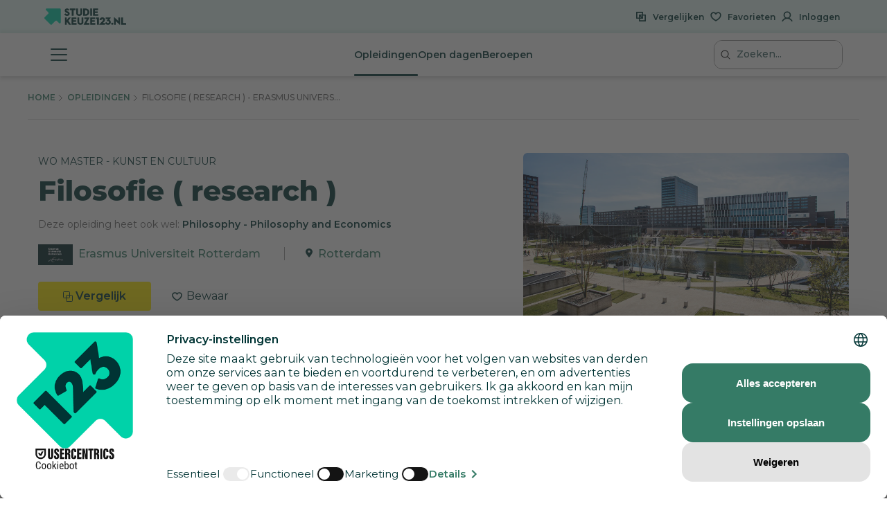

--- FILE ---
content_type: text/html; charset=utf-8
request_url: https://www.studiekeuze123.nl/opleidingen/17058-filosofie-research-erasmus-universiteit-rotterdam-wo-master
body_size: 33257
content:
<!DOCTYPE html>
<html lang="nl" class="no-js">
<head>
    <meta charset="utf-8">
    <meta http-equiv="content-language" content="nl"/>
    <meta content="text/html; charset=utf-8" http-equiv="content-type"/>
    <meta name="google-site-verification" content="V7LOT--fTv739VU4-3mmfEQT6mbItffyQUC621uzSB0"/>
    <meta name="viewport" content="width=device-width, initial-scale=1">

    <meta property="og:site_name" content="studiekeuze123.nl"/>
    <meta property="og:url" content="https://www.studiekeuze123.nl/opleidingen/17058-filosofie-research-erasmus-universiteit-rotterdam-wo-master"/>
    <meta property="og:image" content="https://www.studiekeuze123.nl/assets/images/logos/sk123-logo-icon.png"/>
    <meta name="apple-mobile-web-app-title" content="Studiekeuze123">
    <meta name="application-name" content="Studiekeuze123">

        <meta name="sk123-id" content="17058" />
    <script>
    window.dataLayer = window.dataLayer || [];

            window.dataLayer.push(
            JSON.parse('{"page":{"type":"program_detail","publication_date":{"date":"2019-01-21 16:06:15.000000","timezone_type":1,"timezone":"+00:00"},"lastVersion":{"date":"2025-01-06 13:21:08.000000","timezone_type":1,"timezone":"+00:00"}},"site":{"environment":"production","ip_address":"18.219.168.211"},"ecommerce":{"detail":{"products":[{"name":"Erasmus Universiteit Rotterdam","id":17058,"brand":"Filosofie ( research )","category":"Wo master","variant":"Erasmus Universiteit Rotterdam \/ Rotterdam"}]}}}')
        );
    
    // Define gtag function to push to dataLayer
    function gtag() {
        window.dataLayer.push(arguments);
    }
</script>
    <!-- Preload critical resources for better performance -->
    <link rel="preload" href="https://web.cmp.usercentrics.eu/ui/loader.js" as="script">
    <link rel="dns-prefetch" href="//web.cmp.usercentrics.eu">
    <link rel="dns-prefetch" href="//www.googletagmanager.com">
    <link rel="dns-prefetch" href="//www.google-analytics.com">

    <!-- Google Consent Mode v2 Initialization (MUST be before Usercentrics) -->
    <script>
        window.dataLayer = window.dataLayer || [];
        function gtag() {
            dataLayer.push(arguments);
        }
        
        // Set default consent states (all denied except security)
        gtag('consent', 'default', {
            'analytics_storage': 'denied',
            'ad_storage': 'denied',
            'ad_user_data': 'denied',
            'ad_personalization': 'denied',
            'functionality_storage': 'denied',
            'personalization_storage': 'denied',
            'security_storage': 'granted',
            'wait_for_update': 500
        });
    </script>

    <!-- Usercentrics CMP Script -->
    <script 
        id="usercentrics-cmp" 
        src="https://web.cmp.usercentrics.eu/ui/loader.js" 
        data-settings-id="6Wur4QkNdyzx3u" 
        async>
    </script>
    <script>
        if (window.top === window.self) {
            (function(w,d,s,l,i){w[l]=w[l]||[];w[l].push({'gtm.start':
                    new Date().getTime(),event:'gtm.js'});var f=d.getElementsByTagName(s)[0],
                j=d.createElement(s),dl=l!='dataLayer'?'&l='+l:'';j.async=true;j.src=
                'https://www.googletagmanager.com/gtm.js?id='+i+dl;f.parentNode.insertBefore(j,f);
            })(window,document,'script','dataLayer','GTM-WD75FJ');
        }
    </script>
    <link rel="preconnect" href="https://dev.visualwebsiteoptimizer.com" />
    <script type="text/plain" id='vwoCode' data-usercentrics="Visual Website Optimizer (VWO)">
        window._vwo_code || (function() {
        var account_id=871636,
        version=2.1,
        settings_tolerance=2000,
        hide_element='body',
        hide_element_style = 'opacity:0 !important;filter:alpha(opacity=0) !important;background:none !important;transition:none !important;',
        /* DO NOT EDIT BELOW THIS LINE */
        f=false,w=window,d=document,v=d.querySelector('#vwoCode'),cK='_vwo_'+account_id+'_settings',cc={};try{var c=JSON.parse(localStorage.getItem('_vwo_'+account_id+'_config'));cc=c&&typeof c==='object'?c:{}}catch(e){}var stT=cc.stT==='session'?w.sessionStorage:w.localStorage;code={nonce:v&&v.nonce,use_existing_jquery:function(){return typeof use_existing_jquery!=='undefined'?use_existing_jquery:undefined},library_tolerance:function(){return typeof library_tolerance!=='undefined'?library_tolerance:undefined},settings_tolerance:function(){return cc.sT||settings_tolerance},hide_element_style:function(){return'{'+(cc.hES||hide_element_style)+'}'},hide_element:function(){if(performance.getEntriesByName('first-contentful-paint')[0]){return''}return typeof cc.hE==='string'?cc.hE:hide_element},getVersion:function(){return version},finish:function(e){if(!f){f=true;var t=d.getElementById('_vis_opt_path_hides');if(t)t.parentNode.removeChild(t);if(e)(new Image).src='https://dev.visualwebsiteoptimizer.com/ee.gif?a='+account_id+e}},finished:function(){return f},addScript:function(e){var t=d.createElement('script');t.type='text/javascript';if(e.src){t.src=e.src}else{t.text=e.text}v&&t.setAttribute('nonce',v.nonce);d.getElementsByTagName('head')[0].appendChild(t)},load:function(e,t){var n=this.getSettings(),i=d.createElement('script'),r=this;t=t||{};if(n){i.textContent=n;d.getElementsByTagName('head')[0].appendChild(i);if(!w.VWO||VWO.caE){stT.removeItem(cK);r.load(e)}}else{var o=new XMLHttpRequest;o.open('GET',e,true);o.withCredentials=!t.dSC;o.responseType=t.responseType||'text';o.onload=function(){if(t.onloadCb){return t.onloadCb(o,e)}if(o.status===200||o.status===304){_vwo_code.addScript({text:o.responseText})}else{_vwo_code.finish('&e=loading_failure:'+e)}};o.onerror=function(){if(t.onerrorCb){return t.onerrorCb(e)}_vwo_code.finish('&e=loading_failure:'+e)};o.send()}},getSettings:function(){try{var e=stT.getItem(cK);if(!e){return}e=JSON.parse(e);if(Date.now()>e.e){stT.removeItem(cK);return}return e.s}catch(e){return}},init:function(){if(d.URL.indexOf('__vwo_disable__')>-1)return;var e=this.settings_tolerance();w._vwo_settings_timer=setTimeout(function(){_vwo_code.finish();stT.removeItem(cK)},e);var t;if(this.hide_element()!=='body'){t=d.createElement('style');var n=this.hide_element(),i=n?n+this.hide_element_style():'',r=d.getElementsByTagName('head')[0];t.setAttribute('id','_vis_opt_path_hides');v&&t.setAttribute('nonce',v.nonce);t.setAttribute('type','text/css');if(t.styleSheet)t.styleSheet.cssText=i;else t.appendChild(d.createTextNode(i));r.appendChild(t)}else{t=d.getElementsByTagName('head')[0];var i=d.createElement('div');i.style.cssText='z-index: 2147483647 !important;position: fixed !important;left: 0 !important;top: 0 !important;width: 100% !important;height: 100% !important;background: white !important;display: block !important;';i.setAttribute('id','_vis_opt_path_hides');i.classList.add('_vis_hide_layer');t.parentNode.insertBefore(i,t.nextSibling)}var o=window._vis_opt_url||d.URL,s='https://dev.visualwebsiteoptimizer.com/j.php?a='+account_id+'&u='+encodeURIComponent(o)+'&vn='+version;if(w.location.search.indexOf('_vwo_xhr')!==-1){this.addScript({src:s})}else{this.load(s+'&x=true')}}};w._vwo_code=code;code.init();})();
    </script>
                    
            <link rel="canonical" href="https://www.studiekeuze123.nl/opleidingen/17058-filosofie-research-erasmus-universiteit-rotterdam-wo-master"/>
        <title>Filosofie ( research ) - Erasmus Universiteit Rotterdam - Studiekeuze123</title>
        <meta name="robots" content="follow,index"/>
        <meta name="description" content="Interesse in de wo opleiding Filosofie ( research )? Deze opleiding kun je volgen bij Erasmus Universiteit Rotterdam Rotterdam. Check Studiekeuze123!"/>
        <meta name="keywords" content="Filosofie ( research ), Erasmus Universiteit Rotterdam, Rotterdam, woopleiding, opleidingen"/>
        <meta property="og:title" content="Filosofie ( research ) - Erasmus Universiteit Rotterdam - Studiekeuze123"/>
        <meta property="og:description" content="Interesse in de wo opleiding Filosofie ( research )? Deze opleiding kun je volgen bij Erasmus Universiteit Rotterdam Rotterdam. Check Studiekeuze123!"/>
    
    <link rel="shortcut icon" type="image/x-icon" href="https://www.studiekeuze123.nl/favicon.ico?v=2"/>
    <link rel="apple-touch-icon" sizes="180x180" href="https://www.studiekeuze123.nl/assets/images/logos/apple-touch-icon.png">
    <link rel="icon" type="image/png" sizes="32x32" href="https://www.studiekeuze123.nl/assets/images/logos/favicon-32x32.png?v=2">
    <link rel="icon" type="image/png" sizes="16x16" href="https://www.studiekeuze123.nl/assets/images/logos/favicon-16x16.png?v=2">
    <link rel="manifest" href="https://www.studiekeuze123.nl/site.webmanifest?v=2">
    <meta name="msapplication-TileColor" content="#ffffff">
    <meta name="theme-color" content="#ffffff">
    <link rel="stylesheet" type="text/css" media="screen" href="/build/v2/stylesheet.css?id=2f0dd976ad19b9d4463a03303bbaa414" />
    <link href='https://fonts.googleapis.com/css?family=Montserrat:300,400,500,600,700,800&display=swap' rel='stylesheet' type='text/css'>
    <link href='https://fonts.googleapis.com/css2?family=Shadows+Into+Light+Two&display=swap' rel='stylesheet' type='text/css'>

    <script>(function(H){H.className=H.className.replace(/\bno-js\b/,'js')})(document.documentElement)</script>
        <script type="text/plain" data-usercentrics="Hotjar">
        if (!window.hj) {
            (function(h,o,t,j,a,r){
                h.hj=h.hj||function(){(h.hj.q=h.hj.q||[]).push(arguments)};
                h._hjSettings={hjid:297769,hjsv:7};
                a=o.getElementsByTagName('head')[0];
                r=o.createElement('script');r.async=1;
                r.src=t+h._hjSettings.hjid+j+h._hjSettings.hjsv;
                a.appendChild(r);
            })(window,document,'https://static.hotjar.com/c/hotjar-','.js?sv=');
        }
    </script>
    <script type="text/plain" data-usercentrics="Watermelon" async type="module" src="https://chatwidget-prod.web.app/embed/init.iife.js" data-watermelon-widget-id="wMydGGtj7J1" data-watermelon-settings-id="13288">
    </script>
    <!-- Livewire Styles --><style >[wire\:loading][wire\:loading], [wire\:loading\.delay][wire\:loading\.delay], [wire\:loading\.inline-block][wire\:loading\.inline-block], [wire\:loading\.inline][wire\:loading\.inline], [wire\:loading\.block][wire\:loading\.block], [wire\:loading\.flex][wire\:loading\.flex], [wire\:loading\.table][wire\:loading\.table], [wire\:loading\.grid][wire\:loading\.grid], [wire\:loading\.inline-flex][wire\:loading\.inline-flex] {display: none;}[wire\:loading\.delay\.none][wire\:loading\.delay\.none], [wire\:loading\.delay\.shortest][wire\:loading\.delay\.shortest], [wire\:loading\.delay\.shorter][wire\:loading\.delay\.shorter], [wire\:loading\.delay\.short][wire\:loading\.delay\.short], [wire\:loading\.delay\.default][wire\:loading\.delay\.default], [wire\:loading\.delay\.long][wire\:loading\.delay\.long], [wire\:loading\.delay\.longer][wire\:loading\.delay\.longer], [wire\:loading\.delay\.longest][wire\:loading\.delay\.longest] {display: none;}[wire\:offline][wire\:offline] {display: none;}[wire\:dirty]:not(textarea):not(input):not(select) {display: none;}:root {--livewire-progress-bar-color: #2299dd;}[x-cloak] {display: none !important;}[wire\:cloak] {display: none !important;}dialog#livewire-error::backdrop {background-color: rgba(0, 0, 0, .6);}</style>
</head>

<body>
<script src="/build/v2/manifest.js?id=5bc168dd1e812e47026aa08ee5d32dec"></script>
<script src="/build/v2/scripts-body.js?id=7692c0161e4b4356c0aa73841ed29803"></script>
<!-- Google Tag Manager (noscript) !-->
    <noscript>
        <iframe src="https://www.googletagmanager.com/ns.html?id=GTM-WD75FJ" height="0" width="0" style="display:none;visibility:hidden">
        </iframe>
    </noscript>
    <!-- End Google Tag Manager (noscript) !-->

<a href="#main-content" id="skip-link" tabindex="0" class="d-print-none">Overslaan en direct naar de inhoud</a>
<modals-container></modals-container>
    <div class="modal fade d-print-none " tabindex="-1" role="dialog"  aria-labelledby="info-modal-title-b_en_t_varianten"  id="info-modal-b_en_t_varianten">
        <div class="modal-dialog">
            <div class="modal-content">
                                <button title="Sluiten" type="button" class="close " data-dismiss="modal" aria-label="Sluiten">
                        <span class="modal-close-icon">
                            <svg role="img" aria-label="sluiten">
                                <use xlink:href="/build/v2/sprite.svg?id=2e4ee0213d1cb303f14a4d9b4222e1a7#icon-close-white"></use>
                            </svg>
                        </span>
                                        </button>
                <div class="modal-body">
                    <h3 id="info-modal-title-b_en_t_varianten">Bron en toelichting</h3>
            <p>Het verschil tussen varianten, afstudeerrichtingen en honoursprogramma&#039;s:</p><p>Een <strong>variant </strong>is een opzichzelfstaand programma dat je vanaf het begin van de opleiding kiest. Een variant kan een bepaalde richting zijn, maar het kan ook een taalvariant zijn.</p><p>Een <strong>afstudeerrichting </strong>is een specifieke richting binnen een opleiding. Het begin van de opleiding is dan algemeen, maar later specialiseer je je, bijvoorbeeld vanaf het derde studiejaar. </p><p>Een <strong>honoursprogramma </strong>is een aanvullend programma voor gemotiveerde en talentvolle bachelor- en masterstudenten. Voor dit programma krijg je extra studiepunten (<a href="https://www.studiekeuze123.nl/studiekeuzewoordenboek/ects">ECTS</a>).  </p><p>De informatie over varianten, afstudeerrichtingen en honoursprogramma&#039;s wordt door onderwijsinstellingen zelf aangeleverd. </p><p><a href="https://www.studiekeuze123.nl/bronnen-studiekeuze123">Lees meer over de bronnen die Studiekeuze123 gebruikt</a></p>
                </div>
            </div>
        </div>
    </div>
    <div class="modal fade d-print-none " tabindex="-1" role="dialog"  aria-labelledby="info-modal-title-b_en_t_vooropleidingseisen"  id="info-modal-b_en_t_vooropleidingseisen">
        <div class="modal-dialog">
            <div class="modal-content">
                                <button title="Sluiten" type="button" class="close " data-dismiss="modal" aria-label="Sluiten">
                        <span class="modal-close-icon">
                            <svg role="img" aria-label="sluiten">
                                <use xlink:href="/build/v2/sprite.svg?id=2e4ee0213d1cb303f14a4d9b4222e1a7#icon-close-white"></use>
                            </svg>
                        </span>
                                        </button>
                <div class="modal-body">
                    <h3 id="info-modal-title-b_en_t_vooropleidingseisen">Bron en toelichting</h3>
            <p>De informatie over wettelijke vooropleidingseisen en toelatingseisen is afkomstig uit de Regeling Aanmelding en Toelating Hoger Onderwijs (RATHO) die wordt gepubliceerd door de overheid. De aanvullende eisen zijn afkomstig van de instellingen zelf.</p><p><a href="https://www.studiekeuze123.nl/bronnen-studiekeuze123">Lees meer over de bronnen die Studiekeuze123 gebruikt</a></p>
                </div>
            </div>
        </div>
    </div>
    <div class="modal fade d-print-none " tabindex="-1" role="dialog"  aria-labelledby="info-modal-title-b_en_t_collegegeld"  id="info-modal-b_en_t_collegegeld">
        <div class="modal-dialog">
            <div class="modal-content">
                                <button title="Sluiten" type="button" class="close " data-dismiss="modal" aria-label="Sluiten">
                        <span class="modal-close-icon">
                            <svg role="img" aria-label="sluiten">
                                <use xlink:href="/build/v2/sprite.svg?id=2e4ee0213d1cb303f14a4d9b4222e1a7#icon-close-white"></use>
                            </svg>
                        </span>
                                        </button>
                <div class="modal-body">
                    <h3 id="info-modal-title-b_en_t_collegegeld">Bron en toelichting</h3>
            <p>Het wettelijke collegegeld is afkomstig van het Ministerie van Onderwijs. Voor particulier onderwijs geldt niet het wettelijk collegegeld. Particuliere instellingen bepalen zelf de hoogte van het collegegeld.</p><p><a href="https://www.studiekeuze123.nl/bronnen-studiekeuze123">Lees meer over de bronnen die Studiekeuze123 gebruikt</a></p>
                </div>
            </div>
        </div>
    </div>
    <div class="modal fade d-print-none " tabindex="-1" role="dialog"  aria-labelledby="info-modal-title-BSA_Numeric"  id="info-modal-BSA_Numeric">
        <div class="modal-dialog">
            <div class="modal-content">
                                <button title="Sluiten" type="button" class="close " data-dismiss="modal" aria-label="Sluiten">
                        <span class="modal-close-icon">
                            <svg role="img" aria-label="sluiten">
                                <use xlink:href="/build/v2/sprite.svg?id=2e4ee0213d1cb303f14a4d9b4222e1a7#icon-close-white"></use>
                            </svg>
                        </span>
                                        </button>
                <div class="modal-body">
                    <h3 id="info-modal-title-BSA_Numeric"></h3>
            <p>Er zijn verschillende vormen van studieadvies. Een bindend studieadvies (BSA) houdt in dat je binnen een bepaalde periode (meestal het eerste jaar) een minimum aantal studiepunten (ECTS) moet behalen. Als je te weinig punten haalt, krijg je een negatief BSA en moet je meestal stoppen met de opleiding. Je kunt je echter wel voor een andere opleiding inschrijven.</p><p>Sommige opleidingen geven een niet-bindend studieadvies. Bij een negatief advies mag je dan wel doorgaan met de opleiding.</p><p>Als de vorm van studieadvies onbekend is, kan dit betekenen dat de onderwijsinstelling geen informatie heeft verstrekt of dat deze opleiding geen studieadvies geeft (de verplichting van een studieadvies geldt alleen voor bekostigde opleidingen). Bij een onbekend studieadvies is het daarom raadzaam om de (B)SA-norm bij de onderwijsinstelling te controleren.</p>
                </div>
            </div>
        </div>
    </div>
    <div class="modal fade d-print-none " tabindex="-1" role="dialog"  aria-labelledby="info-modal-title-b_en_t_studieverloop"  id="info-modal-b_en_t_studieverloop">
        <div class="modal-dialog">
            <div class="modal-content">
                                <button title="Sluiten" type="button" class="close " data-dismiss="modal" aria-label="Sluiten">
                        <span class="modal-close-icon">
                            <svg role="img" aria-label="sluiten">
                                <use xlink:href="/build/v2/sprite.svg?id=2e4ee0213d1cb303f14a4d9b4222e1a7#icon-close-white"></use>
                            </svg>
                        </span>
                                        </button>
                <div class="modal-body">
                    <h3 id="info-modal-title-b_en_t_studieverloop">Bron en toelichting</h3>
            <p>Het cijfer over de doorstroom naar het tweede jaar en de afstudeerpercentages komen uit het &gt;<a href="https://www.studiekeuze123.nl/studiekeuzewoordenboek/1-cijfer-ho">1 Cijfer HO</a> van <a target="_blank" rel="noopener" href="https://www.duo.nl">DUO</a>. </p><p>Het percentage afgestudeerden dat tevreden is over zijn of haar studiekeuze is afkomstig uit de schoolverlatersonderzoeken van het hoger beroepsonderwijs (HBO-monitor) en het wetenschappelijk onderwijs (Nationale Alumni Enqu&ecirc;te). In deze onderzoeken worden afgestudeerden 1,5 jaar na afstuderen gevraagd wat hun huidige arbeidsmarktpositie is en hoe ze terugkijken op de gevolgde opleiding. Deze onderzoeken worden uitgevoerd in opdracht van respectievelijk de&nbsp;<a target="_blank" rel="noopener" href="https://www.vereniginghogescholen.nl">Vereniging Hogescholen</a>&nbsp;en <a target="_blank" rel="noopener" href="https://www.universiteitenvannederland.nl/">Universiteiten van Nederland</a>. De cijfers worden alleen getoond als landelijk gemiddelde voor deze studie. De reden hiervoor is dat het aantal afgestudeerden dat meedoet aan deze onderzoeken veelal te laag is om betrouwbare uitspraken te doen over een specifieke opleiding aan een specifieke instelling. Voor het wo geldt dat de gegevens betrekking hebben op de arbeidsmarktpositie van wo-masterstudenten aangezien zij worden bevraagd in de Nationale Alumni Enqu&ecirc;te. Bij wo-bacheloropleidingen worden geen cijfers getoond, omdat hier geen gegevens van bekend zijn. Bedenk dat degenen die meededen aan deze onderzoeken al anderhalf jaar klaar waren met hun opleiding. Ondertussen kan de opleiding en de situatie op de arbeidsmarkt veranderd zijn. </p><p>Indien er een onderwerp ontbreekt, dan betekent dit dat Studiekeuze123 geen of niet voldoende betrouwbare informatie ter beschikking heeft over dit onderwerp. </p><p><a href="https://www.studiekeuze123.nl/bronnen-studiekeuze123">Lees meer over de bronnen die Studiekeuze123 gebruikt</a></p>
                </div>
            </div>
        </div>
    </div>
    <div class="modal fade d-print-none " tabindex="-1" role="dialog"  aria-labelledby="info-modal-title-b_en_t_studenentoordelen"  id="info-modal-b_en_t_studenentoordelen">
        <div class="modal-dialog">
            <div class="modal-content">
                                <button title="Sluiten" type="button" class="close " data-dismiss="modal" aria-label="Sluiten">
                        <span class="modal-close-icon">
                            <svg role="img" aria-label="sluiten">
                                <use xlink:href="/build/v2/sprite.svg?id=2e4ee0213d1cb303f14a4d9b4222e1a7#icon-close-white"></use>
                            </svg>
                        </span>
                                        </button>
                <div class="modal-body">
                    <h3 id="info-modal-title-b_en_t_studenentoordelen">Bron en toelichting</h3>
            <p>De studentenoordelen worden jaarlijks verzameld in de Nationale Studenten Enqu&ecirc;te. Dit is een landelijk tevredenheidsonderzoek onder alle studenten in Nederland waarin zij hun opleiding en instelling mogen beoordelen. Zij doen dit door een score te geven op een 5-puntsschaal (1-5), waarbij 1 betekent zeer ontevreden en 5 zeer tevreden.</p><p>Naast cijfers van de opleiding wordt het landelijk gemiddelde van een opleiding weergegeven. Studiekeuze123 is verantwoordelijk voor de Nationale Studenten Enqu&ecirc;te. Lees meer over de <a href="https://www.studiekeuze123.nl/nse">Nationale Studenten Enqu&ecirc;te</a>.</p><p>Indien er een &ndash; staat bij een onderwerp dan betekent dit dat Studiekeuze123 geen of niet voldoende betrouwbare informatie ter beschikking heeft over dit onderwerp.</p><p><a href="https://www.studiekeuze123.nl/bronnen-studiekeuze123">Lees meer over de bronnen die Studiekeuze123 gebruikt</a></p>
                </div>
            </div>
        </div>
    </div>
    <div class="modal fade d-print-none " tabindex="-1" role="dialog"  aria-labelledby="info-modal-title-b_en_t_aanhetwerk_master"  id="info-modal-b_en_t_aanhetwerk_master">
        <div class="modal-dialog">
            <div class="modal-content">
                                <button title="Sluiten" type="button" class="close " data-dismiss="modal" aria-label="Sluiten">
                        <span class="modal-close-icon">
                            <svg role="img" aria-label="sluiten">
                                <use xlink:href="/build/v2/sprite.svg?id=2e4ee0213d1cb303f14a4d9b4222e1a7#icon-close-white"></use>
                            </svg>
                        </span>
                                        </button>
                <div class="modal-body">
                    <h3 id="info-modal-title-b_en_t_aanhetwerk_master">Bron en toelichting</h3>
            <p>Het percentage afgestudeerden dat aangeeft de opleiding een goede basis te vinden voor de arbeidsmarkt is afkomstig uit de schoolverlatersonderzoeken van het hoger beroepsonderwijs (HBO-monitor) en het wetenschappelijk onderwijs (Nationale Alumni Enqu&ecirc;te). De tevredenheidsoordelen over de huidige baan en de carri&egrave;remogelijkheden van de huidige baan komen uit de HBO-monitor. In de Nationale Alumni Enqu&ecirc;te worden deze vragen niet gesteld.</p><p>In deze onderzoeken worden afgestudeerden 1,5 jaar na afstuderen gevraagd wat hun huidige arbeidsmarktpositie is en hoe ze terugkijken op de gevolgde opleiding. Deze onderzoeken worden uitgevoerd in opdracht van respectievelijk de&nbsp;<a target="_blank" rel="noopener" href="https://www.vereniginghogescholen.nl">Vereniging Hogescholen</a>&nbsp;en de&nbsp;<a target="_blank" rel="noopener" href="https://www.universiteitenvannederland.nl/">Universiteiten van Nederland</a>. De cijfers worden alleen getoond als landelijk gemiddelde voor deze studie. De reden hiervoor is dat het aantal afgestudeerden dat meedoet aan deze onderzoeken veelal te laag is om betrouwbare uitspraken te doen over een specifieke opleiding aan een specifieke instelling. Voor het wo geldt dat de gegevens betrekking hebben op de arbeidsmarktpositie van wo-masterstudenten aangezien zij worden bevraagd in de Nationale Alumni Enqu&ecirc;te. Bij wo-bacheloropleidingen worden geen cijfers getoond, omdat hier geen gegevens van bekend zijn. Bedenk dat degenen die meededen aan deze onderzoeken al anderhalf jaar klaar waren met hun opleiding. Ondertussen kan de opleiding en de situatie op de arbeidsmarkt veranderd zijn. </p><p><a href="https://www.studiekeuze123.nl/bronnen">Lees meer over de bronnen die Studiekeuze123 gebruikt</a></p>
                </div>
            </div>
        </div>
    </div>
    <div class="modal fade d-print-none job-market-popularity-card__modal" tabindex="-1" role="dialog" aria-label="Meer informatie"   id="info-modal-b_en_t_gekozen_beroepen">
        <div class="modal-dialog">
            <div class="modal-content">
                                <button title="Sluiten" type="button" class="close " data-dismiss="modal" aria-label="Sluiten">
                        <span class="modal-close-icon">
                            <svg role="img" aria-label="sluiten">
                                <use xlink:href="/build/v2/sprite.svg?id=2e4ee0213d1cb303f14a4d9b4222e1a7#icon-close-white"></use>
                            </svg>
                        </span>
                                        </button>
                <div class="modal-body">
                    <h3 class="modal-title">Meest gekozen beroepen (na deze studie)</h3>
                <p>Benieuwd naar de beroepen waarin afgestudeerden aan het werk gaan na deze studie? Dit overzicht laat je zien in welke soort beroepen de meeste afstudeerders terecht komen. Per beroep kun je zien hoeveel procent van de afgestudeerden met een baan voor dit beroep hebben gekozen.<br><br><strong>Goed om te weten:</strong> in het overzicht zijn de doorgegeven beroepen van de afstudeerders gebundeld op basis van de taken en vaardigheden die je bij dit beroep uitoefent. Bij de berekening van de percentages is gekeken naar de afstudeerders van alle landelijk beschikbare opleidingsvormen (voltijd, deeltijd en duaal).</p>
                <div class="table-wrapper">
                    <table class="table job-market-table">
                                                                                    <tr>
                                    <td>
                                        <span class="strong">Professoren en andere onderwijsgevenden in het hoger onderwijs</span>
                                    </td>
                                    <td class="text-right">
                                    <span class="strong">
                                        30%
                                    </span>
                                    </td>
                                </tr>
                                                                                                                <tr>
                                    <td>
                                        <span class="strong">Specialisten op het gebied van beleidsadministratie</span>
                                    </td>
                                    <td class="text-right">
                                    <span class="strong">
                                        8%
                                    </span>
                                    </td>
                                </tr>
                                                                        </table>
                </div>
            <div class="modal-statement modal-statement-in">
    <h3>Meer informatie over de cijfers</h3>
                <p>De cijfers over &#039;De arbeidsmarkt na afstuderen&#039; zijn afkomstig uit de schoolverlatersonderzoeken van het hoger beroepsonderwijs (de jaarlijkse HBO-monitor) en het wetenschappelijk onderwijs (de tweejaarlijkse Nationale Alumni Enqu&ecirc;te). Hierin worden afgestudeerden gevraagd naar hun arbeidsmarktpositie en hoe ze terugkijken op de gevolgde opleiding. Deze onderzoeken worden uitgevoerd in opdracht van respectievelijk de Vereniging Hogescholen en Universiteiten van Nederland. </p><p>De cijfers hebben betrekking op een aantal studies en niet alleen op de opleiding aan deze instelling. De reden hiervoor is dat het aantal afgestudeerden dat meedoet aan deze onderzoeken meestal te laag is om betrouwbare uitspraken te doen over een specifieke opleiding. </p><p>Voor het hbo geldt dat de gegevens betrekking hebben op de arbeidsmarktpositie van hbo-bachelor of hbo-associate degree studenten. Bij hbo-masteropleidingen worden geen cijfers getoond, omdat deze studenten vaak al werken en deeltijd student zijn. Voor het wo geldt dat de gegevens betrekking hebben op de arbeidsmarktpositie van wo-masterstudenten, omdat zij worden bevraagd in de Nationale Alumni Enqu&ecirc;te. Bij wo-bacheloropleidingen worden geen cijfers getoond, omdat hier geen gegevens van bekend zijn.</p><p>Bedenk dat degenen die meededen aan deze onderzoeken al anderhalf jaar klaar waren met hun opleiding. Intussen kan de opleiding en de situatie op de arbeidsmarkt veranderd zijn.</p>
    <button class="modal-statement-button btn-expand-text">Toon meer</button>
</div>
                </div>
            </div>
        </div>
    </div>
    <div class="modal fade d-print-none prognosis-modal" tabindex="-1" role="dialog" aria-label="Meer informatie"   id="info-modal-b_en_t_kans_op_de_arbeidsmarkt">
        <div class="modal-dialog">
            <div class="modal-content">
                                <button title="Sluiten" type="button" class="close " data-dismiss="modal" aria-label="Sluiten">
                        <span class="modal-close-icon">
                            <svg role="img" aria-label="sluiten">
                                <use xlink:href="/build/v2/sprite.svg?id=2e4ee0213d1cb303f14a4d9b4222e1a7#icon-close-white"></use>
                            </svg>
                        </span>
                                        </button>
                <div class="modal-body">
                    <h3 class="modal-title">Werkgelegenheid na deze studie</h3>
            <p>Bij deze studie zijn de verwachtingen voor het vinden van een baan <strong>goed</strong>.</p>
            <p>Hoe zit het met de werkgelegenheid na het afstuderen bij deze studie? Om dit te voorspellen is een combinatie gemaakt tussen: <ul>
            <li>huidige aansluiting: of je nu meer of minder moeite ervaart als afgestudeerde bij het vinden van een baan die aansluit bij je studie</li>
            <li>de perspectieven: of je als toekomstige afgestudeerde in de komende jaren meer of minder moeite gaat krijgen bij het vinden van een baan die aansluit bij je studie</li>
        </ul></p>
            <div class="modal-statement modal-statement-in">
    <h3>Meer informatie over de cijfers</h3>
                <p>Deze informatie is gebaseerd op de arbeidsmarktprognoses tot 2028 van  <a target="_blank" rel="noopener" href="https://www.roa.nl">Researchcentrum voor Onderwijs en Arbeidsmarkt (ROA)</a>. Deze scenario&#039;s gaan uit van de baanomstandigheden van de recent afgestudeerden die de huidige arbeidsmarkt betreden (&lsquo;huidige krapte&rsquo;) &eacute;n de verwachte veranderingen in de toekomstige aansluiting over 6 jaar.</p><p>De informatie laat zien in hoeverre er sprake is van &lsquo;evenwicht&rsquo; tussen &lsquo;vraag naar personeel&rsquo; en &lsquo;aanbod van personeel&rsquo;. </p><p><em><strong>Zeer goed</strong></em></p><p>Bij sommige studies is er sprake van een &lsquo;zeer goede&rsquo; aansluiting tot de arbeidsmarkt. Dat is het geval als het de verwachting is dat de vraag naar personeel in de toekomst gaat toenemen ten opzichte van het aanbod van personeel (&#039;verdere verkrapping&#039;). </p><p><em><strong>Goed</strong></em></p><p>Bij studies met een &lsquo;goede&rsquo; aansluiting tot de arbeidsmarkt is de vraag naar personeel bijna gelijk aan het aanbod van personeel; voor elke &#039;baan&#039; is er een &#039;persoon&#039; beschikbaar.</p><p><em><strong>Minder goed</strong></em></p><p>Bij &#039;verdere verruiming&#039; is de vraag naar personeel juist aan het afnemen ten opzichte van het aanbod van personeel. Dit noemen we een studie waarbij de aansluiting &lsquo;minder goed&rsquo; is. </p><p><em><strong>Goed om te weten: </strong></em>de cijfers zijn gebaseerd op de ITA (Indicator Toekomstige Arbeidsmarkt) en de huidige krapte op de arbeidsmarkt van ROA. De cijfers gelden niet voor specifieke opleidingen of studies maar voor opleidingstypen. Dit zijn bijvoorbeeld &#039;bachelor kunst&#039; of &#039;master taal en cultuur&#039;.</p><p><a target="_blank" rel="noopener" href="https://www.studiekeuze123.nl/bronnen-studiekeuze123">Lees meer over de bronnen die Studiekeuze123.nl gebruikt</a></p>
    <button class="modal-statement-button btn-expand-text">Toon meer</button>
</div>
                </div>
            </div>
        </div>
    </div>
    <div class="modal fade d-print-none " tabindex="-1" role="dialog" aria-label="Meer informatie"   id="info-modal-b_en_t_baan_vinden">
        <div class="modal-dialog">
            <div class="modal-content">
                                <button title="Sluiten" type="button" class="close " data-dismiss="modal" aria-label="Sluiten">
                        <span class="modal-close-icon">
                            <svg role="img" aria-label="sluiten">
                                <use xlink:href="/build/v2/sprite.svg?id=2e4ee0213d1cb303f14a4d9b4222e1a7#icon-close-white"></use>
                            </svg>
                        </span>
                                        </button>
                <div class="modal-body">
                    <h3 class="modal-title">Een (substantiële) baan vinden...</h3>
            <p>duurt gemiddeld <strong>9 maanden.</strong></br>29% krijgt een <strong>vast contract.</strong></p>
            <p>We laten hier ten eerste het aantal maanden zien dat het de eerste 50% van de afgestudeerden kost om een substantiële baan te vinden. We noemen de baan substantieel als: </p>
            <p><ul><li>het niet gaat om een stage, uitzendwerk, oproepwerk of een baan binnen de sociale werkvoorziening;</li><li>als men minstens 60% werkt en</li><li>het salaris minimaal 1,4 keer het minimumloon is voor hbo-bachelor afgestudeerden, 1,35 voor ad-afgestudeerden en 1,5 voor wo-master afgestudeerden.</li></ul></p>
            <p>Ten tweede laten we het aantal voltijd afgestudeerden zien dat een vast contract heeft, als percentage van alle voltijd afgestudeerden die in loondienst zijn.</p>
            <div class="modal-statement modal-statement-in">
    <h3>Meer informatie over de cijfers</h3>
                <p>Deze gegevens zijn afkomstig van CBS Microdata. Microdata zijn koppelbare data op persoons-, bedrijfs- en adresniveau, waarmee Nederlandse universiteiten, wetenschappelijke organisaties, planbureaus en onderzoeksinstanties in een aantal andere EU-landen onder strikte voorwaarden zelf statistisch onderzoek kunnen doen. Het borgen van privacy en het voorkomen van onthullingen van personen of bedrijven is daarbij het uitgangspunt. Het onderzoek wordt gedaan in een beveiligde microdata-omgeving van het CBS, de Remote-Access-omgeving (RA-omgeving).</p>
    <button class="modal-statement-button btn-expand-text">Toon meer</button>
</div>
                </div>
            </div>
        </div>
    </div>
    <div class="modal fade d-print-none " tabindex="-1" role="dialog" aria-label="Meer informatie"   id="info-modal-b_en_t_match_studie_beroep">
        <div class="modal-dialog">
            <div class="modal-content">
                                <button title="Sluiten" type="button" class="close " data-dismiss="modal" aria-label="Sluiten">
                        <span class="modal-close-icon">
                            <svg role="img" aria-label="sluiten">
                                <use xlink:href="/build/v2/sprite.svg?id=2e4ee0213d1cb303f14a4d9b4222e1a7#icon-close-white"></use>
                            </svg>
                        </span>
                                        </button>
                <div class="modal-body">
                    <h3 class="modal-title">Match tussen studie en beroep</h3>
            <div class="percentage-ellipse-with-text">
                <div class="pie-wrapper">
    <div class="background">
        <div class="background-circle"></div>
    </div>
    <div class="pie">
        <div class="left-side half-circle" style="transform: rotate(226.8deg)"></div>
        <div class="right-side half-circle right-side-gt-50"></div>
    </div>
</div>                <p>63% vond een baan binnen het <strong>vakgebied</strong> van de studie</p>
            </div>
            <div class="percentage-ellipse-with-text">
                <div class="pie-wrapper">
    <div class="background">
        <div class="background-circle"></div>
    </div>
    <div class="pie">
        <div class="left-side half-circle" style="transform: rotate(230.4deg)"></div>
        <div class="right-side half-circle right-side-gt-50"></div>
    </div>
</div>                <p>64% vond een baan op het <strong>niveau</strong> van de studie</p>
            </div>
            <p>Het eerste getal laat zien welk percentage van afgestudeerden met een voltijd opleiding  aangeeft werk te hebben binnen het vakgebied (de eigen of een verwante richting) van hun studie.</p>
            <p>Het tweede getal laat zien welk percentage van afgestudeerden met een voltijd studie aangeeft werk te hebben waarvoor het niveau van hun studie vereist is. Met niveau bedoelen we hbo-bachelor of hoger voor hbo-bacheloropleidingen en wo-master of hoger (postdoctoraal of gepromoveerd) voor wo-masteropleidingen.</p>
            <div class="modal-statement modal-statement-in">
    <h3>Meer informatie over de cijfers</h3>
                <p>De cijfers over &#039;De arbeidsmarkt na afstuderen&#039; zijn afkomstig uit de schoolverlatersonderzoeken van het hoger beroepsonderwijs (de jaarlijkse HBO-monitor) en het wetenschappelijk onderwijs (de tweejaarlijkse Nationale Alumni Enqu&ecirc;te). Hierin worden afgestudeerden gevraagd naar hun arbeidsmarktpositie en hoe ze terugkijken op de gevolgde opleiding. Deze onderzoeken worden uitgevoerd in opdracht van respectievelijk de Vereniging Hogescholen en Universiteiten van Nederland. </p><p>De cijfers hebben betrekking op een aantal studies en niet alleen op de opleiding aan deze instelling. De reden hiervoor is dat het aantal afgestudeerden dat meedoet aan deze onderzoeken meestal te laag is om betrouwbare uitspraken te doen over een specifieke opleiding. </p><p>Voor het hbo geldt dat de gegevens betrekking hebben op de arbeidsmarktpositie van hbo-bachelor of hbo-associate degree studenten. Bij hbo-masteropleidingen worden geen cijfers getoond, omdat deze studenten vaak al werken en deeltijd student zijn. Voor het wo geldt dat de gegevens betrekking hebben op de arbeidsmarktpositie van wo-masterstudenten, omdat zij worden bevraagd in de Nationale Alumni Enqu&ecirc;te. Bij wo-bacheloropleidingen worden geen cijfers getoond, omdat hier geen gegevens van bekend zijn. </p><p>Bedenk dat degenen die meededen aan deze onderzoeken al anderhalf jaar klaar waren met hun opleiding. Intussen kan de opleiding en de situatie op de arbeidsmarkt veranderd zijn.</p>
    <button class="modal-statement-button btn-expand-text">Toon meer</button>
</div>
                </div>
            </div>
        </div>
    </div>
    <div class="modal fade d-print-none " tabindex="-1" role="dialog" aria-label="Meer informatie"   id="info-modal-b_en_t_na_deze_studie">
        <div class="modal-dialog">
            <div class="modal-content">
                                <button title="Sluiten" type="button" class="close " data-dismiss="modal" aria-label="Sluiten">
                        <span class="modal-close-icon">
                            <svg role="img" aria-label="sluiten">
                                <use xlink:href="/build/v2/sprite.svg?id=2e4ee0213d1cb303f14a4d9b4222e1a7#icon-close-white"></use>
                            </svg>
                        </span>
                                        </button>
                <div class="modal-body">
                    <h3 class="modal-title">Startsalaris</h3>
            <p>Het startsalaris is gebaseerd op het bruto salaris. Het bruto salaris is het salaris dat je verdient in Nederland voordat de belasting eraf gaat.</p>
                            <p>Jouw geschatte startsalaris ligt <strong>&euro; 180</strong> onder het geschatte gemiddelde van alle wo master studies in Nederland. </p>
                        <div class="job-market-salary-card__graph-wrapper">
                <div class="job-market-salary-card__graph">
                    <div class="job-market-salary-card__median-block"
                        style="height: 113.14285714286px"></div>
                    <div class="job-market-salary-card__average-block" style="height: 120px">
                    </div>
                </div>
                <div class="job-market-salary-card__salary-container">
                    <div>
                        <p class="job-market-salary-card__median">&euro; 2.970</p>
                        <p><b class="strong">Geschatte startsalaris</b> na deze studie</p>
                    </div>
                    <div>
                        <p class="job-market-salary-card__average">&euro; 3.150</p>
                        <p>Geschat van <strong>alle</strong> wo master studies</p>
                    </div>
                </div>
            </div>
            <div class="modal-statement modal-statement-in">
    <h3>Meer informatie over de cijfers</h3>
                <p>Deze gegevens zijn afkomstig van CBS Microdata. Microdata zijn koppelbare data op persoons-, bedrijfs- en adresniveau, waarmee Nederlandse universiteiten, wetenschappelijke organisaties, planbureaus en onderzoeksinstanties in een aantal andere EU-landen onder strikte voorwaarden zelf statistisch onderzoek kunnen doen. Het borgen van privacy en het voorkomen van onthullingen van personen of bedrijven is daarbij het uitgangspunt. Het onderzoek wordt gedaan in een beveiligde microdata-omgeving van het CBS, de Remote-Access-omgeving (RA-omgeving).</p>
    <button class="modal-statement-button btn-expand-text">Toon meer</button>
</div>
                </div>
            </div>
        </div>
    </div>
    <div class="modal fade d-print-none job-market-average-work-week-modal" tabindex="-1" role="dialog" aria-label="Meer informatie"   id="info-modal-b_en_t_gemiddelde_werkweek">
        <div class="modal-dialog">
            <div class="modal-content">
                                <button title="Sluiten" type="button" class="close " data-dismiss="modal" aria-label="Sluiten">
                        <span class="modal-close-icon">
                            <svg role="img" aria-label="sluiten">
                                <use xlink:href="/build/v2/sprite.svg?id=2e4ee0213d1cb303f14a4d9b4222e1a7#icon-close-white"></use>
                            </svg>
                        </span>
                                        </button>
                <div class="modal-body">
                    <h3 class="modal-title">Gemiddelde werkweek</h3>
            <p>Afgestudeerden werken gemiddeld <b class="strong">34 uur</b> per week.</p>
            <p>Er is gekeken naar afgestudeerden van voltijd studies. De uitkomsten zijn gebaseerd op de werkzame beroepsbevolking.</p>
            <div class="modal-statement modal-statement-in">
    <h3>Meer informatie over de cijfers</h3>
                <p>Deze gegevens zijn afkomstig van CBS Microdata. Microdata zijn koppelbare data op persoons-, bedrijfs- en adresniveau, waarmee Nederlandse universiteiten, wetenschappelijke organisaties, planbureaus en onderzoeksinstanties in een aantal andere EU-landen onder strikte voorwaarden zelf statistisch onderzoek kunnen doen. Het borgen van privacy en het voorkomen van onthullingen van personen of bedrijven is daarbij het uitgangspunt. Het onderzoek wordt gedaan in een beveiligde microdata-omgeving van het CBS, de Remote-Access-omgeving (RA-omgeving).</p>
    <button class="modal-statement-button btn-expand-text">Toon meer</button>
</div>
                </div>
            </div>
        </div>
    </div>
    <div class="modal fade d-print-none job-market-self-employed-card__modal" tabindex="-1" role="dialog" aria-label="Meer informatie"   id="info-modal-b_en_t_aantal_zelfstandigen">
        <div class="modal-dialog">
            <div class="modal-content">
                                <button title="Sluiten" type="button" class="close " data-dismiss="modal" aria-label="Sluiten">
                        <span class="modal-close-icon">
                            <svg role="img" aria-label="sluiten">
                                <use xlink:href="/build/v2/sprite.svg?id=2e4ee0213d1cb303f14a4d9b4222e1a7#icon-close-white"></use>
                            </svg>
                        </span>
                                        </button>
                <div class="modal-body">
                    <h3 class="modal-title">Het aandeel zelfstandigen</h3>
            <p>Het aandeel afgestudeerden dat zelfstandige is, als percentage van alle afgestudeerden die tot de beroepsbevolking horen. Het gaat om afgestudeerden van voltijd studies.</p>
            <div class="modal-statement modal-statement-in">
    <h3>Meer informatie over de cijfers</h3>
                <p>Deze gegevens zijn afkomstig van CBS Microdata. Microdata zijn koppelbare data op persoons-, bedrijfs- en adresniveau, waarmee Nederlandse universiteiten, wetenschappelijke organisaties, planbureaus en onderzoeksinstanties in een aantal andere EU-landen onder strikte voorwaarden zelf statistisch onderzoek kunnen doen. Het borgen van privacy en het voorkomen van onthullingen van personen of bedrijven is daarbij het uitgangspunt. Het onderzoek wordt gedaan in een beveiligde microdata-omgeving van het CBS, de Remote-Access-omgeving (RA-omgeving).</p>
    <button class="modal-statement-button btn-expand-text">Toon meer</button>
</div>
                </div>
            </div>
        </div>
    </div>
    <div class="modal fade d-print-none " tabindex="-1" role="dialog" aria-label="Meer informatie"   id="info-modal-b_en_t_oordeel_alumni_huidige_baan">
        <div class="modal-dialog">
            <div class="modal-content">
                                <button title="Sluiten" type="button" class="close " data-dismiss="modal" aria-label="Sluiten">
                        <span class="modal-close-icon">
                            <svg role="img" aria-label="sluiten">
                                <use xlink:href="/build/v2/sprite.svg?id=2e4ee0213d1cb303f14a4d9b4222e1a7#icon-close-white"></use>
                            </svg>
                        </span>
                                        </button>
                <div class="modal-body">
                    <h3 class="modal-title">Tevredenheid huidige baan</h3>
                        <p>De gemiddelde tevredenheid van afgestudeerden over hun huidige baan. De beoordeling is op een schaal van 1 tot 5., waarbij 1 betekent dat ze zeer ontevreden zijn en 5 betekent dat ze zeer tevreden zijn.</p>
                        <p>Het gaat om afgestudeerden van voltijd studies.</p>
            <div class="modal-statement modal-statement-in">
    <h3>Meer informatie over de cijfers</h3>
                <p>De cijfers over &#039;De arbeidsmarkt na afstuderen&#039; zijn afkomstig uit de schoolverlatersonderzoeken van het hoger beroepsonderwijs (de jaarlijkse HBO-monitor) en het wetenschappelijk onderwijs (de tweejaarlijkse Nationale Alumni Enqu&ecirc;te). Hierin worden afgestudeerden gevraagd naar hun arbeidsmarktpositie en hoe ze terugkijken op de gevolgde opleiding. Deze onderzoeken worden uitgevoerd in opdracht van respectievelijk de Vereniging Hogescholen en Universiteiten van Nederland.</p><p>De cijfers hebben betrekking op een aantal studies en niet alleen op de opleiding aan deze instelling. De reden hiervoor is dat het aantal afgestudeerden dat meedoet aan deze onderzoeken meestal te laag is om betrouwbare uitspraken te doen over een specifieke opleiding. </p><p>Voor het hbo geldt dat de gegevens betrekking hebben op de arbeidsmarktpositie van hbo-bachelor of hbo-associate degree studenten. Bij hbo-masteropleidingen worden geen cijfers getoond, omdat deze studenten vaak al werken en deeltijd student zijn. Voor het wo geldt dat de gegevens betrekking hebben op de arbeidsmarktpositie van wo-masterstudenten, omdat zij worden bevraagd in de Nationale Alumni Enqu&ecirc;te. Bij wo-bacheloropleidingen worden geen cijfers getoond, omdat hier geen gegevens van bekend zijn. </p><p>Bedenk dat degenen die meededen aan deze onderzoeken al anderhalf jaar klaar waren met hun opleiding. Intussen kan de opleiding en de situatie op de arbeidsmarkt veranderd zijn.</p>
    <button class="modal-statement-button btn-expand-text">Toon meer</button>
</div>
                </div>
            </div>
        </div>
    </div>
    <div class="modal fade d-print-none " tabindex="-1" role="dialog" aria-label="Meer informatie"   id="info-modal-b_en_t_oordeel_alumni_carriere_kansen">
        <div class="modal-dialog">
            <div class="modal-content">
                                <button title="Sluiten" type="button" class="close " data-dismiss="modal" aria-label="Sluiten">
                        <span class="modal-close-icon">
                            <svg role="img" aria-label="sluiten">
                                <use xlink:href="/build/v2/sprite.svg?id=2e4ee0213d1cb303f14a4d9b4222e1a7#icon-close-white"></use>
                            </svg>
                        </span>
                                        </button>
                <div class="modal-body">
                    <h3 class="modal-title">Tevredenheid carrièrekansen</h3>
                        <p>De gemiddelde tevredenheid van afgestudeerden over de mogelijkheden en vooruitzichten in hun loopbaan. De beoordeling is op een schaal van 1 tot 5, waarbij 1 betekent dat ze zeer ontevreden zijn en 5 betekent dat ze zeer tevreden zijn.</p>
                        <p>Het gaat om afgestudeerden van voltijd studies.</p>
            <div class="modal-statement modal-statement-in">
    <h3>Meer informatie over de cijfers</h3>
                <p>De cijfers over &#039;De arbeidsmarkt na afstuderen&#039; zijn afkomstig uit de schoolverlatersonderzoeken van het hoger beroepsonderwijs (de jaarlijkse HBO-monitor) en het wetenschappelijk onderwijs (de tweejaarlijkse Nationale Alumni Enqu&ecirc;te). Hierin worden afgestudeerden gevraagd naar hun arbeidsmarktpositie en hoe ze terugkijken op de gevolgde opleiding. Deze onderzoeken worden uitgevoerd in opdracht van respectievelijk de Vereniging Hogescholen en Universiteiten van Nederland.</p><p>De cijfers hebben betrekking op een aantal studies en niet alleen op de opleiding aan deze instelling. De reden hiervoor is dat het aantal afgestudeerden dat meedoet aan deze onderzoeken meestal te laag is om betrouwbare uitspraken te doen over een specifieke opleiding. </p><p>Voor het hbo geldt dat de gegevens betrekking hebben op de arbeidsmarktpositie van hbo-bachelor of hbo-associate degree studenten. Bij hbo-masteropleidingen worden geen cijfers getoond, omdat deze studenten vaak al werken en deeltijd student zijn. Voor het wo geldt dat de gegevens betrekking hebben op de arbeidsmarktpositie van wo-masterstudenten, omdat zij worden bevraagd in de Nationale Alumni Enqu&ecirc;te. Bij wo-bacheloropleidingen worden geen cijfers getoond, omdat hier geen gegevens van bekend zijn. </p><p>Bedenk dat degenen die meededen aan deze onderzoeken al anderhalf jaar klaar waren met hun opleiding. Intussen kan de opleiding en de situatie op de arbeidsmarkt veranderd zijn.</p>
    <button class="modal-statement-button btn-expand-text">Toon meer</button>
</div>
                </div>
            </div>
        </div>
    </div>
    <div class="modal fade d-print-none side-panel" tabindex="-1" role="dialog"  aria-labelledby="side-panel-saved-pages-title" aria-describedby="side-panel-saved-pages-description" id="side-panel-saved-pages">
        <div class="modal-dialog">
            <div class="modal-content">
                                <button title="Sluiten" type="button" class="close " data-dismiss="modal" aria-label="Sluiten">
                        <span class="modal-close-icon">
                            <svg role="img" aria-label="sluiten">
                                <use xlink:href="/build/v2/sprite.svg?id=2e4ee0213d1cb303f14a4d9b4222e1a7#icon-close-white"></use>
                            </svg>
                        </span>
                                        </button>
                <div class="modal-body">
                    <div class="flex-grow-1">
        <div class="w-100 h-100 d-flex flex-column">
            <div class="favourites-header">
                <div class="d-flex flex-row justify-content-between flex-shrink-0">
                    <div>
                        <h2 id="side-panel-saved-pages-title" class="as-h3">Favorieten</h2>
                        <p id="side-panel-saved-pages-description" class="mb-0">
                            <span class="js-side-panel-saved-pages-description">Welke opleidingen lijken je wat?</span><br>
                            Verzamel ze hier!
                        </p>
                    </div>
                </div>

                <div class="favourites-tabs">
                    <div class="favourites-tabs__slider nav" role="tablist" aria-labelledby="side-panel-saved-pages-title">
                        <button id="tab-favourite-programs" value="favourite-programs" data-toggle="tab" data-target="#tabpanel-favourite-programs"
                            class="btn btn-toggle toggle-table active line-height-1-2" role="tab"
                            aria-controls="tabpanel-favourite-programs"
                        >
                            Opleidingen
                            <small class="js-favourite-programs-badge d-none">
                                (0)
                            </small>
                        </button>

                        <button id="tab-favourite-openday" value="favourite-openday" data-toggle="tab" data-target="#tabpanel-favourite-openday"
                            class="btn btn-toggle toggle-table line-height-1-2" role="tab"
                            aria-controls="tabpanel-favourite-openday"
                        >
                            Open dagen
                            <small class="js-favourite-opendays-badge d-none">
                                (0)
                            </small> 
                        </button>

                        <button id="tab-favourite-labour-market" value="favourite-labour-market" data-toggle="tab" data-target="#tabpanel-favourite-labour-market"
                            class="btn btn-toggle toggle-table line-height-1-2" role="tab"
                            aria-controls="tabpanel-favourite-labour-market"
                        >
                            Beroepen
                            <small class="js-favourite-labour-markets-badge d-none">
                                (0)
                            </small>
                        </button>

                        <span class="glider"></span>
                    </div>
                </div>
                
                <div class="favourites-select select-wrapper select-wrapper-after">
                    <label for="favourites-select" class="visually-hidden">Kies welke favorieten je wilt zien</label>
                    <select name="favourites-select" id="favourites-select" class="grey js-tab-content-select">
                        <option class="js-favourite-programs-option" value="favourite-programs" data-toggle="tab" data-target="#tabpanel-favourite-programs">
                            Opleidingen 
                        </option>

                        <option class="js-favourite-openday-option" value="favourite-openday" data-toggle="tab" data-target="#tabpanel-favourite-openday">
                            Open dagen 
                        </option>

                        <option class="js-favourite-labour-markets-option" value="favourite-labour-market" data-toggle="tab" data-target="#tabpanel-favourite-labour-market">
                            Beroepen 
                        </option>     
                    </select>
                </div>
            </div>

            <div class="list-gradient list-gradient-top"></div>

            
            <div id="tabpanel-favourite-programs" class="tab-pane favourites-container list-saved-pages-favourite compare-list flex-grow-1 active" role="tabpanel" aria-labelledby="tab-favourite-programs">
                
                <div class="empty ">
                    <div data-aos="slide-up-subtle" class="empty-state-wrapper w-100">
    <div class="card card-full-width card-small d-flex flex-column card-empty-state ">
        <div>
            <div class="placeholder as-h3 w-100"></div>
        </div>

        <div class="d-flex w-75">
            <div class="placeholder rounded w-25 as-p mr-1"></div>
            <div class="placeholder as-p mx-1 w-100"></div>
            <div class="placeholder as-p mx-1 w-100"></div>
        </div>

        <div class="d-flex w-50 mt-1">
            <div class="as-btn p-2 w-100">
                <div class="placeholder as-p mb-0 w-100"></div>
            </div>
            <div class="p-2 w-100">
                <div class="placeholder as-p mb-0"></div>
            </div>
        </div>
    </div>
    </div>                    <div data-aos="slide-up-subtle" class="empty-state-wrapper w-100">
    <div class="card card-full-width card-small d-flex flex-column card-empty-state fade-out-gradient gradient-white">
        <div>
            <div class="placeholder as-h3 w-100"></div>
        </div>

        <div class="d-flex w-75">
            <div class="placeholder rounded w-25 as-p mr-1"></div>
            <div class="placeholder as-p mx-1 w-100"></div>
            <div class="placeholder as-p mx-1 w-100"></div>
        </div>

        <div class="d-flex w-50 mt-1">
            <div class="as-btn p-2 w-100">
                <div class="placeholder as-p mb-0 w-100"></div>
            </div>
            <div class="p-2 w-100">
                <div class="placeholder as-p mb-0"></div>
            </div>
        </div>
    </div>
            <div class="another-one d-flex flex-column align-items-center">
            <div class="d-flex mb-2">
                <p class="handwritten">Wat wordt jouw eerste favoriet?</p>
                <svg role="img" height="50" width="20" class="align-baseline mt-2 mr-2">
                    <use xlink:href="/build/v2/sprite.svg?id=2e4ee0213d1cb303f14a4d9b4222e1a7#handwritten-arrow"></use>
                </svg>
            </div>
            <a href="https://www.studiekeuze123.nl/opleidingen" class="btn btn-secondary mt-2">Zoek een opleiding</a>
        </div>
    </div>                </div>
                <div class="not-empty d-none">
                    <div data-aos="slide-up-subtle" class="empty-state-wrapper w-100">
    <div class="card card-full-width card-small d-flex flex-column card-empty-state fade-out-gradient gradient-white">
        <div>
            <div class="placeholder as-h3 w-100"></div>
        </div>

        <div class="d-flex w-75">
            <div class="placeholder rounded w-25 as-p mr-1"></div>
            <div class="placeholder as-p mx-1 w-100"></div>
            <div class="placeholder as-p mx-1 w-100"></div>
        </div>

        <div class="d-flex w-50 mt-1">
            <div class="as-btn p-2 w-100">
                <div class="placeholder as-p mb-0 w-100"></div>
            </div>
            <div class="p-2 w-100">
                <div class="placeholder as-p mb-0"></div>
            </div>
        </div>
    </div>
            <div class="another-one d-flex flex-column align-items-center">
            <div class="d-flex mb-2">
                <p class="handwritten">Nog eentje?</p>
                <svg role="img" height="50" width="20" class="align-baseline mt-2 mr-2">
                    <use xlink:href="/build/v2/sprite.svg?id=2e4ee0213d1cb303f14a4d9b4222e1a7#handwritten-arrow"></use>
                </svg>
            </div>
            <a href="https://www.studiekeuze123.nl/opleidingen" class="btn btn-secondary mt-2">Zoek een opleiding</a>
        </div>
    </div>                </div>
            </div>
            <div id="tabpanel-favourite-openday" class="tab-pane favourites-container compare-list list-saved-pages-favourite-openday flex-grow-1" role="tabpanel" aria-labelledby="tab-favourite-openday">
                
                <div class="empty ">
                    <div data-aos="slide-up-subtle" class="empty-state-wrapper w-100">
    <div class="card card-full-width card-small d-flex flex-column card-empty-state ">
        <div>
            <div class="placeholder as-h3 w-100"></div>
        </div>

        <div class="d-flex w-75">
            <div class="placeholder rounded w-25 as-p mr-1"></div>
            <div class="placeholder as-p mx-1 w-100"></div>
            <div class="placeholder as-p mx-1 w-100"></div>
        </div>

        <div class="d-flex w-50 mt-1">
            <div class="as-btn p-2 w-100">
                <div class="placeholder as-p mb-0 w-100"></div>
            </div>
            <div class="p-2 w-100">
                <div class="placeholder as-p mb-0"></div>
            </div>
        </div>
    </div>
    </div>                    <div data-aos="slide-up-subtle" class="empty-state-wrapper w-100">
    <div class="card card-full-width card-small d-flex flex-column card-empty-state fade-out-gradient gradient-white">
        <div>
            <div class="placeholder as-h3 w-100"></div>
        </div>

        <div class="d-flex w-75">
            <div class="placeholder rounded w-25 as-p mr-1"></div>
            <div class="placeholder as-p mx-1 w-100"></div>
            <div class="placeholder as-p mx-1 w-100"></div>
        </div>

        <div class="d-flex w-50 mt-1">
            <div class="as-btn p-2 w-100">
                <div class="placeholder as-p mb-0 w-100"></div>
            </div>
            <div class="p-2 w-100">
                <div class="placeholder as-p mb-0"></div>
            </div>
        </div>
    </div>
            <div class="another-one d-flex flex-column align-items-center">
            <div class="d-flex mb-2">
                <p class="handwritten">Wat wordt jouw eerste favoriet?</p>
                <svg role="img" height="50" width="20" class="align-baseline mt-2 mr-2">
                    <use xlink:href="/build/v2/sprite.svg?id=2e4ee0213d1cb303f14a4d9b4222e1a7#handwritten-arrow"></use>
                </svg>
            </div>
            <a href="https://www.studiekeuze123.nl/open-dagen" class="btn btn-secondary mt-2">Open dag toevoegen</a>
        </div>
    </div>                </div>
                <div class="not-empty d-none justify-content-center">
                    <a href="https://www.studiekeuze123.nl/open-dagen" class="btn btn-secondary mt-3">Open dag toevoegen</a>
                </div>

                            </div>
            <div id="tabpanel-favourite-labour-market" class="tab-pane favourites-container compare-list list-saved-pages-favourite-labour-market flex-grow-1" role="tabpanel" aria-labelledby="tab-favourite-labour-market">
                
                <div class="empty ">
                    <div data-aos="slide-up-subtle" class="empty-state-wrapper w-100">
    <div class="card card-full-width card-small d-flex flex-column card-empty-state ">
        <div>
            <div class="placeholder as-h3 w-100"></div>
        </div>

        <div class="d-flex w-75">
            <div class="placeholder rounded w-25 as-p mr-1"></div>
            <div class="placeholder as-p mx-1 w-100"></div>
            <div class="placeholder as-p mx-1 w-100"></div>
        </div>

        <div class="d-flex w-50 mt-1">
            <div class="as-btn p-2 w-100">
                <div class="placeholder as-p mb-0 w-100"></div>
            </div>
            <div class="p-2 w-100">
                <div class="placeholder as-p mb-0"></div>
            </div>
        </div>
    </div>
    </div>                    <div data-aos="slide-up-subtle" class="empty-state-wrapper w-100">
    <div class="card card-full-width card-small d-flex flex-column card-empty-state fade-out-gradient gradient-white">
        <div>
            <div class="placeholder as-h3 w-100"></div>
        </div>

        <div class="d-flex w-75">
            <div class="placeholder rounded w-25 as-p mr-1"></div>
            <div class="placeholder as-p mx-1 w-100"></div>
            <div class="placeholder as-p mx-1 w-100"></div>
        </div>

        <div class="d-flex w-50 mt-1">
            <div class="as-btn p-2 w-100">
                <div class="placeholder as-p mb-0 w-100"></div>
            </div>
            <div class="p-2 w-100">
                <div class="placeholder as-p mb-0"></div>
            </div>
        </div>
    </div>
            <div class="another-one d-flex flex-column align-items-center">
            <div class="d-flex mb-2">
                <p class="handwritten">Wat wordt jouw eerste favoriet?</p>
                <svg role="img" height="50" width="20" class="align-baseline mt-2 mr-2">
                    <use xlink:href="/build/v2/sprite.svg?id=2e4ee0213d1cb303f14a4d9b4222e1a7#handwritten-arrow"></use>
                </svg>
            </div>
            <a href="https://www.studiekeuze123.nl/beroepen" class="btn btn-secondary mt-2">Beroep toevoegen</a>
        </div>
    </div>                </div>
                <div class="not-empty d-none">
                    <div data-aos="slide-up-subtle" class="empty-state-wrapper w-100">
    <div class="card card-full-width card-small d-flex flex-column card-empty-state fade-out-gradient gradient-white">
        <div>
            <div class="placeholder as-h3 w-100"></div>
        </div>

        <div class="d-flex w-75">
            <div class="placeholder rounded w-25 as-p mr-1"></div>
            <div class="placeholder as-p mx-1 w-100"></div>
            <div class="placeholder as-p mx-1 w-100"></div>
        </div>

        <div class="d-flex w-50 mt-1">
            <div class="as-btn p-2 w-100">
                <div class="placeholder as-p mb-0 w-100"></div>
            </div>
            <div class="p-2 w-100">
                <div class="placeholder as-p mb-0"></div>
            </div>
        </div>
    </div>
            <div class="another-one d-flex flex-column align-items-center">
            <div class="d-flex mb-2">
                <p class="handwritten">Nog eentje?</p>
                <svg role="img" height="50" width="20" class="align-baseline mt-2 mr-2">
                    <use xlink:href="/build/v2/sprite.svg?id=2e4ee0213d1cb303f14a4d9b4222e1a7#handwritten-arrow"></use>
                </svg>
            </div>
            <a href="https://www.studiekeuze123.nl/beroepen" class="btn btn-secondary mt-2">Beroep toevoegen</a>
        </div>
    </div>                </div>
            </div>

            <div class="list-gradient list-gradient-bottom"></div>

                            <div
                    class="favourites-sign-in-message d-flex flex-column justify-content-between not-empty rounded
                        flex-shrink-0 text-left px-4 py-3 d-none">
                    <h3 class="favourites-sign-in-message__title text-smaller font-semi-bold my-auto">
                        Deze favorieten niet kwijtraken?
                    </h3>
                    <div class="d-flex flex-row">
                        <a class="link-secondary as-p text-small font-semi-bold my-auto pr-1"
                            href="https://www.studiekeuze123.nl/registreren">
                            Account aanmaken
                        </a>
                        <a class="link-secondary as-p text-small font-semi-bold my-auto pl-2" href="#"
                            data-toggle="modal" aria-expanded="false" data-target="#side-panel-login">
                            Inloggen
                        </a>
                    </div>
                </div>
                    </div>
    </div>
                </div>
            </div>
        </div>
    </div>
    <div class="modal fade d-print-none side-panel" tabindex="-1" role="dialog"  aria-labelledby="side-panel-login-title"  id="side-panel-login">
        <div class="modal-dialog">
            <div class="modal-content">
                                <button title="Sluiten" type="button" class="close " data-dismiss="modal" aria-label="Sluiten">
                        <span class="modal-close-icon">
                            <svg role="img" aria-label="sluiten">
                                <use xlink:href="/build/v2/sprite.svg?id=2e4ee0213d1cb303f14a4d9b4222e1a7#icon-close-white"></use>
                            </svg>
                        </span>
                                        </button>
                <div class="modal-body">
                    <div class="d-flex align-content-between flex-wrap flex-grow-1">
        <div class="w-100">
            <h2 id="side-panel-login-title">Inloggen</h2>
            <form action="https://www.studiekeuze123.nl/login" method="post" id="login" class="form-login" novalidate autocomplete="on">
                <input type="hidden" name="_token" value="BmjbovObVM57cRaQzk08Uib9hq3ovhgmTj0bTDZi" autocomplete="off">

                <div class="form-general-error" style="display: none;">
                    <div class="alert" role="alert">
    <div class="alert__content">
        <div class="alert__icon " role="img" aria-label="Waarschuwing!">
                            <svg aria-hidden="true" width="17" height="17">
                    <use xlink:href="/build/v2/sprite.svg?id=2e4ee0213d1cb303f14a4d9b4222e1a7#alert"></use>
                </svg>
                    </div>

        <div class="alert__message">
            <div class="form-general-error-messages"></div>
        </div>
    </div>
</div>
                </div>

                <div class="form-group">
                    <label for="email">E-mailadres</label>
                    <input id="email" type="email" name="email" placeholder="jouwnaam@mail.nl" class="form-control" required
                           value="" autocomplete="email">
                    <div class="form-error" role="alert"></div>
                </div>

                <div class="form-group mb-4">
                    <label for="password">Wachtwoord</label>
                    <input id="password" type="password" name="password" placeholder="Wachtwoord" class="form-control" required autocomplete="current-password">
                    <div class="form-error" role="alert"></div>
                </div>

                <button class="btn btn-primary form-login-submit form-general-submit">Inloggen</button>
                <a href="https://www.studiekeuze123.nl/wachtwoord/reset" class="link-secondary ml-3">Wachtwoord vergeten?</a>
            </form>

            <hr class="my-5">
            <h3 id="heading-register" class="mb-4">Account aanmaken</h3>
            <div class="tabs tabs-block tabs-minimal">
                <div class="nav nav-tabs" role="tablist" aria-labelledby="heading-register">
                    <a id="tab-student" class="nav-item nav-link font-semi-bold active" data-toggle="tab" href="#tabpanel-student" role="tab" aria-controls="tabpanel-student" aria-selected="true">
                        Studiekiezers
                    </a>
                    <a id="tab-establishment" class="nav-item nav-link font-semi-bold" data-toggle="tab" href="#tabpanel-establishment" role="tab" aria-controls="tabpanel-establishment" aria-selected="false">
                        Onderwijsinstellingen
                    </a>
                </div>
                <div class="tab-content">
                                            <div class="tab-pane active" id="tabpanel-student" role="tabpanel" aria-labelledby="tab-student">
                            <h4 class="font-bold text-dark mb-2 as-h6">
                                Ga je binnenkort studeren?
                            </h1>
                            <div class="list-checklist">
                                <ul><li>Weet precies waar je staat</li><li>Een persoonlijk stappenplan</li><li>Bewaar opleidingen en open dagen</li><li>Handige reminders voor belangrijke data</li></ul>
                            </div>
                                                            <a href="https://www.studiekeuze123.nl/registreren" class="btn btn-secondary mt-4">Account aanmaken</a>
                                                    </div>
                                            <div class="tab-pane " id="tabpanel-establishment" role="tabpanel" aria-labelledby="tab-establishment">
                            <h4 class="font-bold text-dark mb-2 as-h6">
                                Werkt u bij een hogeschool of universiteit?
                            </h1>
                            <div class="list-checklist">
                                <ul><li>Ontdek hoe vaak uw opleidingen bekeken worden</li><li>Upload logo&rsquo;s en afbeeldingen</li></ul>
                            </div>
                                                            <a href="https://www.studiekeuze123.nl/account-aanvragen" class="btn btn-secondary mt-4">Account aanvragen</a>
                                                    </div>
                                    </div>
            </div>
        </div>
    </div>
                </div>
            </div>
        </div>
    </div>
    <div class="modal fade d-print-none " tabindex="-1" role="dialog"  aria-labelledby="outdated-browsers-popup-title" aria-describedby="outdated-browsers-popup-description" id="outdated-browsers-popup">
        <div class="modal-dialog">
            <div class="modal-content">
                                <button title="Sluiten" type="button" class="close " data-dismiss="modal" aria-label="Sluiten">
                        <span class="modal-close-icon">
                            <svg role="img" aria-label="sluiten">
                                <use xlink:href="/build/v2/sprite.svg?id=2e4ee0213d1cb303f14a4d9b4222e1a7#icon-close-white"></use>
                            </svg>
                        </span>
                                        </button>
                <div class="modal-body">
                    <h3 id="outdated-browsers-popup-title" class="mt-0 mb-3">Je gebruikt een oude browser</h3>
    <div id="outdated-browsers-popup-description" class="mb-0">Beste bezoeker,

Je gebruikt een verouderde versie van je internet browser. 
Door beveiligingsredenen wordt deze versie vanaf april 2019 niet meer ondersteund door onze website.

Om goed beveiligd te zijn op internet en om studiekeuze123.nl te kunnen bezoeken, is het aan te bevelen om je browser op te waarderen naar de nieuwste versie.</div>
                </div>
            </div>
        </div>
    </div>
    <div class="modal fade d-print-none " tabindex="-1" role="dialog"  aria-labelledby="program-start-months-list-title"  id="program-start-months-list">
        <div class="modal-dialog">
            <div class="modal-content">
                                <button title="Sluiten" type="button" class="close " data-dismiss="modal" aria-label="Sluiten">
                        <span class="modal-close-icon">
                            <svg role="img" aria-label="sluiten">
                                <use xlink:href="/build/v2/sprite.svg?id=2e4ee0213d1cb303f14a4d9b4222e1a7#icon-close-white"></use>
                            </svg>
                        </span>
                                        </button>
                <div class="modal-body">
                    <h3 id="program-start-months-list-title">Alle startmomenten van deze opleiding</h3>
					<h4>Voltijd</h4>
			<ul class="list-links">
															<li>
							september 2026
															<small>(aanmelddeadline: 1 juni 2026)</small>
													</li>
												</ul>
                </div>
            </div>
        </div>
    </div>
    <div class="modal fade d-print-none " tabindex="-1" role="dialog"  aria-labelledby="rating-distribution-title" aria-describedby="rating-distribution-description" id="rating-distribution">
        <div class="modal-dialog">
            <div class="modal-content">
                                <button title="Sluiten" type="button" class="close " data-dismiss="modal" aria-label="Sluiten">
                        <span class="modal-close-icon">
                            <svg role="img" aria-label="sluiten">
                                <use xlink:href="/build/v2/sprite.svg?id=2e4ee0213d1cb303f14a4d9b4222e1a7#icon-close-white"></use>
                            </svg>
                        </span>
                                        </button>
                <div class="modal-body">
                    <h3 id="rating-distribution-title" class="mb-0">Studenttevredenheid</h3>
    <p id="rating-distribution-description">Uit de Nationale Studenten Enqu&ecirc;te</p>
    <div class="row justify-content-between">
        <div class="col-sm col-md-9 mr-auto">
            <p class="subtitle">
                                    Er is onvoldoende of geen respons op de vraag &#039;Hoe tevreden ben jij over je studie in het algemeen?&#039;
                            </p>
                    </div>
        <div class="col-sm-auto d-none d-sm-block">
            <div class="rating unknown ">
    <span class="rating-amount">
        -
        <span class="total-amount">/ 5</span>
    </span>
    <div class="rating-content">
        <div class="rating-stars" aria-hidden="true">
    <div class="rating-stars-background">
                    <div class="star">
                <svg version="1.1" xmlns="http://www.w3.org/2000/svg" viewBox="0 0 19.481 19.481" xmlns:xlink="http://www.w3.org/1999/xlink" enable-background="new 0 0 19.481 19.481">
                    <g>
                        <path fill="currentColor" d="m10.201,.758l2.478,5.865 6.344,.545c0.44,0.038 0.619,0.587 0.285,0.876l-4.812,4.169 1.442,6.202c0.1,0.431-0.367,0.77-0.745,0.541l-5.452-3.288-5.452,3.288c-0.379,0.228-0.845-0.111-0.745-0.541l1.442-6.202-4.813-4.17c-0.334-0.289-0.156-0.838 0.285-0.876l6.344-.545 2.478-5.864c0.172-0.408 0.749-0.408 0.921,0z"/>
                    </g>
                </svg>
                            </div>
                    <div class="star">
                <svg version="1.1" xmlns="http://www.w3.org/2000/svg" viewBox="0 0 19.481 19.481" xmlns:xlink="http://www.w3.org/1999/xlink" enable-background="new 0 0 19.481 19.481">
                    <g>
                        <path fill="currentColor" d="m10.201,.758l2.478,5.865 6.344,.545c0.44,0.038 0.619,0.587 0.285,0.876l-4.812,4.169 1.442,6.202c0.1,0.431-0.367,0.77-0.745,0.541l-5.452-3.288-5.452,3.288c-0.379,0.228-0.845-0.111-0.745-0.541l1.442-6.202-4.813-4.17c-0.334-0.289-0.156-0.838 0.285-0.876l6.344-.545 2.478-5.864c0.172-0.408 0.749-0.408 0.921,0z"/>
                    </g>
                </svg>
                            </div>
                    <div class="star">
                <svg version="1.1" xmlns="http://www.w3.org/2000/svg" viewBox="0 0 19.481 19.481" xmlns:xlink="http://www.w3.org/1999/xlink" enable-background="new 0 0 19.481 19.481">
                    <g>
                        <path fill="currentColor" d="m10.201,.758l2.478,5.865 6.344,.545c0.44,0.038 0.619,0.587 0.285,0.876l-4.812,4.169 1.442,6.202c0.1,0.431-0.367,0.77-0.745,0.541l-5.452-3.288-5.452,3.288c-0.379,0.228-0.845-0.111-0.745-0.541l1.442-6.202-4.813-4.17c-0.334-0.289-0.156-0.838 0.285-0.876l6.344-.545 2.478-5.864c0.172-0.408 0.749-0.408 0.921,0z"/>
                    </g>
                </svg>
                            </div>
                    <div class="star">
                <svg version="1.1" xmlns="http://www.w3.org/2000/svg" viewBox="0 0 19.481 19.481" xmlns:xlink="http://www.w3.org/1999/xlink" enable-background="new 0 0 19.481 19.481">
                    <g>
                        <path fill="currentColor" d="m10.201,.758l2.478,5.865 6.344,.545c0.44,0.038 0.619,0.587 0.285,0.876l-4.812,4.169 1.442,6.202c0.1,0.431-0.367,0.77-0.745,0.541l-5.452-3.288-5.452,3.288c-0.379,0.228-0.845-0.111-0.745-0.541l1.442-6.202-4.813-4.17c-0.334-0.289-0.156-0.838 0.285-0.876l6.344-.545 2.478-5.864c0.172-0.408 0.749-0.408 0.921,0z"/>
                    </g>
                </svg>
                            </div>
                    <div class="star">
                <svg version="1.1" xmlns="http://www.w3.org/2000/svg" viewBox="0 0 19.481 19.481" xmlns:xlink="http://www.w3.org/1999/xlink" enable-background="new 0 0 19.481 19.481">
                    <g>
                        <path fill="currentColor" d="m10.201,.758l2.478,5.865 6.344,.545c0.44,0.038 0.619,0.587 0.285,0.876l-4.812,4.169 1.442,6.202c0.1,0.431-0.367,0.77-0.745,0.541l-5.452-3.288-5.452,3.288c-0.379,0.228-0.845-0.111-0.745-0.541l1.442-6.202-4.813-4.17c-0.334-0.289-0.156-0.838 0.285-0.876l6.344-.545 2.478-5.864c0.172-0.408 0.749-0.408 0.921,0z"/>
                    </g>
                </svg>
                            </div>
            </div>
    <div
        class="rating-stars-inner"
        style="--progress-width: 0%"
    > 
                    <div class="star">
                <svg version="1.1" xmlns="http://www.w3.org/2000/svg" viewBox="0 0 19.481 19.481" xmlns:xlink="http://www.w3.org/1999/xlink" enable-background="new 0 0 19.481 19.481">
                    <g>
                        <path fill="currentColor" d="m10.201,.758l2.478,5.865 6.344,.545c0.44,0.038 0.619,0.587 0.285,0.876l-4.812,4.169 1.442,6.202c0.1,0.431-0.367,0.77-0.745,0.541l-5.452-3.288-5.452,3.288c-0.379,0.228-0.845-0.111-0.745-0.541l1.442-6.202-4.813-4.17c-0.334-0.289-0.156-0.838 0.285-0.876l6.344-.545 2.478-5.864c0.172-0.408 0.749-0.408 0.921,0z"/>
                    </g>
                </svg>
                            </div>
                    <div class="star">
                <svg version="1.1" xmlns="http://www.w3.org/2000/svg" viewBox="0 0 19.481 19.481" xmlns:xlink="http://www.w3.org/1999/xlink" enable-background="new 0 0 19.481 19.481">
                    <g>
                        <path fill="currentColor" d="m10.201,.758l2.478,5.865 6.344,.545c0.44,0.038 0.619,0.587 0.285,0.876l-4.812,4.169 1.442,6.202c0.1,0.431-0.367,0.77-0.745,0.541l-5.452-3.288-5.452,3.288c-0.379,0.228-0.845-0.111-0.745-0.541l1.442-6.202-4.813-4.17c-0.334-0.289-0.156-0.838 0.285-0.876l6.344-.545 2.478-5.864c0.172-0.408 0.749-0.408 0.921,0z"/>
                    </g>
                </svg>
                            </div>
                    <div class="star">
                <svg version="1.1" xmlns="http://www.w3.org/2000/svg" viewBox="0 0 19.481 19.481" xmlns:xlink="http://www.w3.org/1999/xlink" enable-background="new 0 0 19.481 19.481">
                    <g>
                        <path fill="currentColor" d="m10.201,.758l2.478,5.865 6.344,.545c0.44,0.038 0.619,0.587 0.285,0.876l-4.812,4.169 1.442,6.202c0.1,0.431-0.367,0.77-0.745,0.541l-5.452-3.288-5.452,3.288c-0.379,0.228-0.845-0.111-0.745-0.541l1.442-6.202-4.813-4.17c-0.334-0.289-0.156-0.838 0.285-0.876l6.344-.545 2.478-5.864c0.172-0.408 0.749-0.408 0.921,0z"/>
                    </g>
                </svg>
                            </div>
                    <div class="star">
                <svg version="1.1" xmlns="http://www.w3.org/2000/svg" viewBox="0 0 19.481 19.481" xmlns:xlink="http://www.w3.org/1999/xlink" enable-background="new 0 0 19.481 19.481">
                    <g>
                        <path fill="currentColor" d="m10.201,.758l2.478,5.865 6.344,.545c0.44,0.038 0.619,0.587 0.285,0.876l-4.812,4.169 1.442,6.202c0.1,0.431-0.367,0.77-0.745,0.541l-5.452-3.288-5.452,3.288c-0.379,0.228-0.845-0.111-0.745-0.541l1.442-6.202-4.813-4.17c-0.334-0.289-0.156-0.838 0.285-0.876l6.344-.545 2.478-5.864c0.172-0.408 0.749-0.408 0.921,0z"/>
                    </g>
                </svg>
                            </div>
                    <div class="star">
                <svg version="1.1" xmlns="http://www.w3.org/2000/svg" viewBox="0 0 19.481 19.481" xmlns:xlink="http://www.w3.org/1999/xlink" enable-background="new 0 0 19.481 19.481">
                    <g>
                        <path fill="currentColor" d="m10.201,.758l2.478,5.865 6.344,.545c0.44,0.038 0.619,0.587 0.285,0.876l-4.812,4.169 1.442,6.202c0.1,0.431-0.367,0.77-0.745,0.541l-5.452-3.288-5.452,3.288c-0.379,0.228-0.845-0.111-0.745-0.541l1.442-6.202-4.813-4.17c-0.334-0.289-0.156-0.838 0.285-0.876l6.344-.545 2.478-5.864c0.172-0.408 0.749-0.408 0.921,0z"/>
                    </g>
                </svg>
                            </div>
            </div>
</div>
        <br>
                    <span class="rating-label">Studenttevredenheid</span>
            </div>
</div>
        </div>
    </div>


    <div class="d-flex justify-content-center modal-rating">
            </div>
                </div>
            </div>
        </div>
    </div>
    <div class="modal fade d-print-none side-panel side-panel-left main-menu-modal" tabindex="-1" role="dialog" aria-label="Hoofdmenu"   id="main-menu-modal">
        <div class="modal-dialog">
            <div class="modal-content">
                                <button title="Sluiten" type="button" class="close inverse" data-dismiss="modal" aria-label="Sluiten">
                        <span class="modal-close-icon">
                            <svg role="img" aria-label="sluiten">
                                <use xlink:href="/build/v2/sprite.svg?id=2e4ee0213d1cb303f14a4d9b4222e1a7#icon-close"></use>
                            </svg>
                        </span>
                                        </button>
                <div class="modal-body">
                    <nav class="main-menu">
    <a id="menu-anchor" class="element-invisible" tabindex="-1"></a>
    <div class="mx-3 my-2 d-lg-none">
        <div class="form-container d-lg-none">
            <div wire:snapshot="{&quot;data&quot;:{&quot;navigation&quot;:false,&quot;classes&quot;:&quot;mobile mb-0&quot;,&quot;query&quot;:&quot;&quot;,&quot;results&quot;:[[],{&quot;s&quot;:&quot;arr&quot;}],&quot;quicklinks&quot;:[[],{&quot;s&quot;:&quot;arr&quot;}],&quot;showResults&quot;:false,&quot;componentId&quot;:&quot;site-search-8d2f462b-c85b-4642-9486-fe5df7009f9c&quot;},&quot;memo&quot;:{&quot;id&quot;:&quot;tqZOIPFpTlYx5AOCJXSc&quot;,&quot;name&quot;:&quot;site-search&quot;,&quot;path&quot;:&quot;opleidingen\/17058-filosofie-research-erasmus-universiteit-rotterdam-wo-master&quot;,&quot;method&quot;:&quot;GET&quot;,&quot;release&quot;:&quot;a-a-a&quot;,&quot;children&quot;:[],&quot;scripts&quot;:[],&quot;assets&quot;:[],&quot;errors&quot;:[],&quot;locale&quot;:&quot;nl&quot;},&quot;checksum&quot;:&quot;994c8d94cefb418571cd06daad517cfd152dc02a89094c52349089962d884d17&quot;}" wire:effects="[]" wire:id="tqZOIPFpTlYx5AOCJXSc"
    x-data="siteSearchComponent({
        showResultsBinding: window.Livewire.find('tqZOIPFpTlYx5AOCJXSc').entangle('showResults').live,
        queryBinding: window.Livewire.find('tqZOIPFpTlYx5AOCJXSc').entangle('query').live,
        minQueryLength: 3
    })"
    @focusin="handleFocusIn()"
    @focusout="handleFocusOut($event)"
    @keydown.arrow-down.prevent.stop="$el.contains($event.target) && handleArrowDown()"
    @keydown.arrow-up.prevent.stop="$el.contains($event.target) && handleArrowUp()"
    @keydown.home.prevent.stop="$el.contains($event.target) && handleHomeKey()"
    @keydown.end.prevent.stop="$el.contains($event.target) && handleEndKey()"
    @keydown.enter.stop="$el.contains($event.target) && handleEnter($event)"
    @keydown.escape.prevent.stop="$el.contains($event.target) && handleEscapeKey()"
    class="site-search  "
    :class="{ 'site-search--focused': focused }"
>
    <form
        class="site-search__form"
        action="https://www.studiekeuze123.nl/zoeken"
        method="get"
        role="search"
        aria-label="Doorzoek Studiekeuze123"
    >
        <div class="site-search__input-row">
            <input
                name="q"
                x-model.debounce.300ms="searchQuery"
                id="site-search-8d2f462b-c85b-4642-9486-fe5df7009f9c-input"
                type="search"
                class="site-search__input site-search-input"
                placeholder="Waar ben je naar op zoek?"
                autocomplete="off"
                role="combobox"
                aria-label="Doorzoek Studiekeuze123"
                aria-controls="site-search-8d2f462b-c85b-4642-9486-fe5df7009f9c-panel"
                aria-autocomplete="list"
                aria-haspopup="listbox"
                aria-expanded="false"
                x-bind:aria-expanded="isOpen"
                x-bind:aria-activedescendant="activeOptionId"
                x-ref="input"
                @input="openPanel()"
            >

            <!--[if BLOCK]><![endif]-->
                            <!--[if BLOCK]><![endif]-->    <button
        type="submit"
        class="button button--primary button--turquoise button--large site-search__submit  site-search__submit" aria-label="Zoeken"
    >
        <svg
    role="img"
    aria-hidden="true"
    width="24"
    height="24"
    class="icon"
>
    <use xlink:href="/build/v2/sprite.svg?id=2e4ee0213d1cb303f14a4d9b4222e1a7#icon-search"></use>
</svg>
    </button>
<!--[if ENDBLOCK]><![endif]-->            <!--[if ENDBLOCK]><![endif]-->        </div>

        
        <div
            x-show="isOpen"
            x-cloak
            class="site-search__panel"
            id="site-search-8d2f462b-c85b-4642-9486-fe5df7009f9c-panel"
            aria-label="Zoekresultaten"
            x-bind:aria-hidden="!isOpen"
            @mousedown.prevent
        >
            <div class="site-search__panel-content">
                <!--[if BLOCK]><![endif]--><!--[if ENDBLOCK]><![endif]-->
                <div
                    x-show="showResultsBinding"
                    id="site-search-8d2f462b-c85b-4642-9486-fe5df7009f9c-results"
                    role="listbox"
                    x-ref="results"
                    :aria-hidden="!showResultsBinding"
                    x-bind:aria-live="showResultsBinding ? 'polite' : 'off'"
                >
                    <!--[if BLOCK]><![endif]--><!--[if ENDBLOCK]><![endif]-->                </div>

                <div
                    x-show="!showResultsBinding && searchQuery.length >= minQueryLength"
                    id="site-search-8d2f462b-c85b-4642-9486-fe5df7009f9c-no-results"
                    role="status"
                    class="site-search__no-results"
                    aria-live="polite"
                >
                    <p class="site-search__no-results-title">Geen resultaten gevonden</p>
                    <p class="site-search__no-results-text">
                        Controleer je spelling of probeer een andere zoekterm.
                    </p>
                </div>

                <div
                    x-show="!showResultsBinding && searchQuery.length < minQueryLength"
                    id="site-search-8d2f462b-c85b-4642-9486-fe5df7009f9c-history"
                    role="status"
                    aria-live="polite"
                    data-site-search-history
                >
                    <p class="site-search__label">Recente zoekopdrachten</p>
                    <ul
                        class="site-search__recent-list"
                        data-site-search-recent-list
                        wire:ignore
                    >
                        <template data-site-search-recent-icon>
                            <svg
    role="img"
    aria-hidden="true"
    width="16"
    height="16"
    class="icon site-search__recent-icon"
>
    <use xlink:href="/build/v2/sprite.svg?id=2e4ee0213d1cb303f14a4d9b4222e1a7#icon-clock-outlined"></use>
</svg>
                        </template>
                        
                    </ul>
                </div>
            </div>
        </div>
    </form>

    
    <div
        x-show="isOpen"
        x-cloak
        x-transition.opacity
        class="site-search__overlay"
        aria-hidden="true"
        @click="closePanel()"
    ></div>
</div>
        </div>
    </div>
    <div class="content flex-column d-flex justify-content-lg-between">
        <ul class="mt-3 navigation list-unstyled" data-navigation>
            <li>
                <a class="navbar__link " href="https://www.studiekeuze123.nl">
                    Home<br>
                    <span class="menu-link-subtitle">Ontdek, vergelijk en kies je opleiding</span>
                </a>
            </li>
            <li>
                <a class="navbar__link " href="https://www.studiekeuze123.nl/wat-ga-jij-kiezen">
                    Wat ga jij kiezen?<br>
                    <span class="menu-link-subtitle">Je studiekeuze begint hier</span>
                </a>
            </li>
            <li>
                <a class="navbar__link active" href="https://www.studiekeuze123.nl/opleidingen">
                    Opleidingen<br>
                    <span class="menu-link-subtitle">Bekijk en vergelijk alle opleidingen</span>
                </a>
            </li>
            <li>
                <a class="navbar__link " href="https://www.studiekeuze123.nl/open-dagen">
                    Open dagen<br>
                    <span class="menu-link-subtitle">Kom sfeerproeven bij een activiteit</span>
                </a>
            </li>
            <li>
                <a class="navbar__link " href="https://www.studiekeuze123.nl/beroepen">
                    Beroepen<br>
                    <span class="menu-link-subtitle">Verken jouw carrièremogelijkheden</span>
                </a>
            </li>
            <li>
                <a class="navbar__link " href="https://www.studiekeuze123.nl/onderwijsinstellingen">
                    Onderwijsinstellingen<br>
                    <span class="menu-link-subtitle">Alle hogescholen en universiteiten</span>
                </a>
            </li>
            <li>
                <a class="navbar__link " href="https://www.studiekeuze123.nl/info-en-uitleg">
                    Info & uitleg<br>
                    <span class="menu-link-subtitle">Alle info die voor jou belangrijk is</span>
                </a>
            </li>
        </ul>

                    <div class='menu-footer-nav'>
                <ul class="list-unstyled m-0">
                                    <li>
                        <a class="navbar__link pl-0 py-1" href="https://www.studiekeuze123.nl/over-studiekeuze123">Over Studiekeuze123</a>
                    </li>
                                    <li>
                        <a class="navbar__link pl-0 py-1" href="https://www.studiekeuze123.nl/wat-ga-jij-kiezen/decanen">Voor decanen</a>
                    </li>
                                    <li>
                        <a class="navbar__link pl-0 py-1" href="https://www.studiekeuze123.nl/voor-instellingen">Voor onderwijsinstellingen</a>
                    </li>
                                    <li>
                        <a class="navbar__link pl-0 py-1" href="https://www.studiekeuze123.nl/studiekeuzedata">Studiekeuzedata</a>
                    </li>
                                    <li>
                        <a class="navbar__link pl-0 py-1" href="https://www.studiekeuze123.nl/contact">Contact</a>
                    </li>
                                </ul>
            </div>
            </div>
</nav>
                </div>
            </div>
        </div>
    </div>


    <div class="nav-header">
        
        <nav class="navbar">
    <div class="navbar__top navbar__top--mobile">
        <button
        type="button"
        class="button button--icon button--large navbar__toggle navbar__toggle--mobile navbar__toggle navbar__toggle--mobile" data-toggle="modal" data-target="#main-menu-modal" aria-expanded="false" aria-label="Menu openen"
    >
        <svg
    role="img"
    aria-hidden="true"
    width="24"
    height="24"
    class="icon navbar__toggle-icon" id="open-menu"
>
    <use xlink:href="/build/v2/sprite.svg?id=2e4ee0213d1cb303f14a4d9b4222e1a7#icon-list"></use>
</svg>
    </button>

        <a class="navbar__brand" href="/">
            <img src="https://www.studiekeuze123.nl/assets/images/logos/sk123-logo-main.svg" alt="Logo Studiekeuze123.nl" width="120" height="40">
        </a>

        <ul class="navbar__list">
            <li class="navbar__item navbar__item--compare">
                <button
        type="button"
        class="button button--icon button--large navbar__link link js-toggle-compare navbar__link link js-toggle-compare" aria-haspopup="true" aria-expanded="false" aria-live="polite" aria-label="Vergelijken"
    >
        <svg
    role="img"
    aria-hidden="true"
    width="24"
    height="24"
    class="icon"
>
    <use xlink:href="/build/v2/sprite.svg?id=2e4ee0213d1cb303f14a4d9b4222e1a7#icon-compare-bold"></use>
</svg>
                    <span class="navbar__badge js-compare-badge hidden">
                        0
                    </span>
                    <span class="navbar__title">Vergelijken</span>
    </button>
                <div class="compare-flyout" style="display: none">
    <button title="Sluiten" type="button" class="close">
        <span class="modal-close-icon">
            <svg role="img" aria-label="sluiten">
                <use xlink:href="/build/v2/sprite.svg?id=2e4ee0213d1cb303f14a4d9b4222e1a7#icon-close-white"></use>
            </svg>
        </span>
    </button>

    <div class="compare-flyout-header card card-compare-program">
        <h4 class="mb-1">Vergelijken</h4>
        <p class="as-p text-smaller mb-0">
            Vergelijk hier interessante opleidingen<br>
            en kom zo tot een keuze!
        </p>
    </div>
    <div class="list-gradient list-gradient-top"></div>
    <div class="compare-list list-saved-pages-compare">
        
        <div class="empty ">
            <div data-aos="slide-up-subtle" class="empty-state-wrapper">
    <div class="card card-full-width card-small d-flex flex-column card-empty-state ">
        <div>
            <div class="placeholder as-h3 w-75"></div>
        </div>

        <div class="d-flex w-50 mt-1">
            <div class="w-100">
                <div class="placeholder as-p mb-0"></div>
            </div>
        </div>
    </div>
    </div>            <div data-aos="slide-up-subtle" class="empty-state-wrapper">
    <div class="card card-full-width card-small d-flex flex-column card-empty-state fade-out-gradient gradient-white">
        <div>
            <div class="placeholder as-h3 w-75"></div>
        </div>

        <div class="d-flex w-50 mt-1">
            <div class="w-100">
                <div class="placeholder as-p mb-0"></div>
            </div>
        </div>
    </div>
            <div class="another-one d-flex flex-column align-items-center">
            <div class="d-flex mb-2">
                <p class="handwritten">Ga aan de slag!</p>
                <svg role="img" height="40" width="20" class="align-baseline mt-3 ml-3 mr-2">
                    <use xlink:href="/build/v2/sprite.svg?id=2e4ee0213d1cb303f14a4d9b4222e1a7#handwritten-arrow"></use>
                </svg>
            </div>
            <a href="https://www.studiekeuze123.nl/opleidingen" class="btn btn-secondary mt-2">Zoek een opleiding</a>
        </div>
    </div>        </div>
    </div>
    <div class="list-gradient list-gradient-bottom"></div>
    <div class="compare-flyout-footer">
        <div class="align-items-center text-center buttons-wrapper not-empty d-none">
            <a
        href="https://www.studiekeuze123.nl/vergelijk"
        class="button button--primary button--dark-green button--large"
    >
        Vergelijk
    </a>
            <button
        type="button"
        class="button button--text-only button--large link-secondary remove-all-compare w-100 link-secondary remove-all-compare w-100"
    >
        Wis dit lijstje
    </button>
        </div>
                    <div class="save-list-message d-flex flex-column justify-content-between text-left py-3 px-4 mb-0 rounded">
                <p class="text-smaller my-auto">Deze opleidingen niet kwijtraken?</p>
                <div class="d-flex flex-row">
                    <a class="link-secondary as-p text-small font-semi-bold my-auto pr-1"
                       href="https://www.studiekeuze123.nl/registreren">
                        Account aanmaken
                    </a>
                    <a class="link-secondary as-p text-small font-semi-bold my-auto pl-2"
                       href="#"
                       data-toggle="modal"
                       aria-expanded="false"
                       data-target="#side-panel-login">
                        Inloggen
                    </a>
                </div>
            </div>
            </div>
</div>
            </li>
            <li class="navbar__item navbar__item--favourite">
                <button
        type="button"
        class="button button--icon button--large navbar__link link navbar__link link" data-toggle="modal" data-target="#side-panel-saved-pages" aria-expanded="false" aria-live="polite" aria-label="Favorieten"
    >
        <svg
    role="img"
    aria-hidden="true"
    width="24"
    height="24"
    class="icon navbar__favourite-icon"
>
    <use xlink:href="/build/v2/sprite.svg?id=2e4ee0213d1cb303f14a4d9b4222e1a7#icon-favourite"></use>
</svg>
                    <span class="navbar__badge js-favourite-badge hidden">
                        0
                    </span>
                    <span class="navbar__title">Favorieten</span>
    </button>
            </li>
            <li class="navbar__item">
                                    <button
        type="button"
        class="button button--icon button--large navbar__link link navbar__link link" data-toggle="modal" data-target="#side-panel-login" aria-expanded="false" aria-label="Inloggen"
    >
        <svg
    role="img"
    aria-hidden="true"
    width="24"
    height="24"
    class="icon navbar__icon"
>
    <use xlink:href="/build/v2/sprite.svg?id=2e4ee0213d1cb303f14a4d9b4222e1a7#icon-account"></use>
</svg>
                        <span class="navbar__title">Inloggen</span>
    </button>
                            </li>
        </ul>
    </div>

    <div class="navbar__bottom navbar__bottom--desktop">
        <button
        type="button"
        class="button button--icon button--large navbar__toggle navbar__toggle" data-toggle="modal" data-target="#main-menu-modal" aria-expanded="false" aria-label="Menu openen"
    >
        <svg
    role="img"
    aria-hidden="true"
    width="24"
    height="24"
    class="icon navbar__toggle-icon" id="open-menu"
>
    <use xlink:href="/build/v2/sprite.svg?id=2e4ee0213d1cb303f14a4d9b4222e1a7#icon-list"></use>
</svg>
    </button>

        <ul class="navbar__list" data-navigation>
            <li>
                <a class="navbar__link active" href="https://www.studiekeuze123.nl/opleidingen">Opleidingen</a>
            </li>
            <li>
                <a class="navbar__link " href="https://www.studiekeuze123.nl/open-dagen">Open dagen</a>
            </li>
            <li>
                <a class="navbar__link " href="https://www.studiekeuze123.nl/beroepen">Beroepen</a>
            </li>
        </ul>

        <div class="navbar__right">
            <form class="form-group autocomplete-form search-form site-search navigation" action="https://www.studiekeuze123.nl/zoeken" method="get">
    <div data-search-wrapper>
        <div class="form-control d-flex align-items-center">
            <svg role="img" aria-label="zoeken" data-search-button width="17" height="17">
                <use xlink:href="/build/v2/sprite.svg?id=2e4ee0213d1cb303f14a4d9b4222e1a7#icon-search"></use>
            </svg>
            <input name="q" class="border-0 site-search-input dark-placeholder" type="text"
                   placeholder="Zoeken..."
                   data-focused-placeholder="Waar ben je naar op zoek?"
                   data-unfocused-placeholder="Zoeken..."
                   data-mobile-placeholder=""
                   data-placeholder=""
                   data-search autocomplete="off"
                   aria-label="Zoeken...">
            <button type="button" data-clear-search class="btn as-icon btn-clear-search js-clear-search" aria-label="Wissen">
                <svg width="17" height="17" aria-hidden="true">
                    <use xlink:href="/build/v2/sprite.svg?id=2e4ee0213d1cb303f14a4d9b4222e1a7#icon-close"></use>
                </svg>
            </button>
                                        <button type="submit" tabindex="-1" class="btn btn-navigation-search flex-shrink-0 border-radius">
                    <span>Zoeken</span>
                </button>
                    </div>
        <div data-autocomplete-results class="header-autocomplete-results rounded-bottom mx-auto bg-white text-left" aria-live="polite"></div>
    </div>
</form>

                    </div>
    </div>
</nav>

<!-- @todo: delete bootstrap classes and add BEM classes -->

        </div>

    
    
    <main data-aos="fade-in-subtle" >
        <a id="main-content" class="element-invisible" tabindex="-1"></a>

                    
<div class="mb-3 mb-sm-5">
    <div class="breadcrumbs clearfix d-none d-md-block">
                    <div class="crumb">
                
                                    <a href="/">Home</a>
                            </div>
                    <div class="crumb">
                                    <span class="d-inline-block mx-1">
                        <svg role="img" aria-hidden="true" width="6" height="9">
                            <use xlink:href="/build/v2/sprite.svg?id=2e4ee0213d1cb303f14a4d9b4222e1a7#icon-chevron-right"></use>
                        </svg>
                    </span>
                
                                    <a href="/opleidingen">Opleidingen</a>
                            </div>
                    <div class="crumb">
                                    <span class="d-inline-block mx-1">
                        <svg role="img" aria-hidden="true" width="6" height="9">
                            <use xlink:href="/build/v2/sprite.svg?id=2e4ee0213d1cb303f14a4d9b4222e1a7#icon-chevron-right"></use>
                        </svg>
                    </span>
                
                                    Filosofie ( Research ) - Erasmus Univers...
                            </div>
            </div>
</div>

<section id="intro">
    <header class="container position-relative">
        <div class="row pb-4">
            <div class="col-md-7 mr-auto align-self-center">
                <p class="category d-flex flex-wrap">
                    <span class="mr-2">
                        Wo master - Kunst en Cultuur
                    </span>
                                                        </p>
                <h1 >
                    Filosofie ( research )
                </h1>
                <p>
                                            <small>
                            Deze opleiding heet ook wel:
                            <b class="strong"> Philosophy - Philosophy and Economics</b>
                        </small>
                        <br>
                                                        </p>
                <div>
                                            <img data-src="https://images.prismic.io/studiekeuze123nl%2Fa0a35456-4024-4b8b-a104-3043cd8c2172_91_logo.png?auto=format,compress" alt="Logo Erasmus Universiteit Rotterdam" height="32" class="lazyload establishment-logo-small mr-1">
                        <a href="https://www.studiekeuze123.nl/onderwijsinstellingen/erasmus-universiteit-rotterdam/rotterdam" class="location-name font-medium">Erasmus Universiteit Rotterdam</a>
                        <span class="list-inline-separator large-separator"></span>
                                                    <span class="d-inline-block d-sm-inline">
                                <svg class="align-baseline mr-1" role="img" aria-label="locatie" width="10" height="13">
                                    <use xlink:href="/build/v2/sprite.svg?id=2e4ee0213d1cb303f14a4d9b4222e1a7#icon-location"></use>
                                </svg>
                                                                <a href="https://www.studiekeuze123.nl/steden/rotterdam" class="location font-medium">
                                    Rotterdam
                                </a>
                                                            </span>
                                                            </div>
                <div class="mt-3 mt-md-4 program-actions compare-notification-parent">
                    <button class="btn btn-call-to-action mt-2 mt-sm-0 mr-2 mr-sm-4" data-toggle="save-page" data-key="compare" data-id="17058">
                        <svg role="img" width="14" height="15">
                            <use xlink:href="/build/v2/sprite.svg?id=2e4ee0213d1cb303f14a4d9b4222e1a7#icon-compare"></use>
                        </svg>
                        <span>Vergelijk</span>
                    </button>
                    <button data-toggle="save-page" data-key="favourite" data-id="17058"
                            class="btn as-text text-dark save mt-2 mt-sm-0  mr-2 mr-sm-4 ">
                        <svg role="img" width="19" height="17">
                            <use xlink:href="/build/v2/sprite.svg?id=2e4ee0213d1cb303f14a4d9b4222e1a7#icon-favourite"></use>
                        </svg>
                        <span>Bewaar</span>
                    </button>
                </div>
                <div class="mt-5 mr-auto">
                    <div id="occupations" class="btn-group">
                                                    <a class="btn btn-toggle voltijd active"
                               href="https://www.studiekeuze123.nl/opleidingen/17058-filosofie-research-erasmus-universiteit-rotterdam-wo-master/Voltijd" tabindex="0">
                                Voltijd
                            </a>
                                            </div>
                </div>
            </div>
            <div class="col-md-5 mt-4 mt-sm-5 mt-md-0 d-none d-md-block">
                                    <div class="header-image medium responsive-image-wrapper">
                        <img class="lazyload responsive-image border-radius"
                             width="1920"
                height="1080"
                          data-src="https://images.prismic.io/studiekeuze123nl%2F48fd13d4-eec6-4af1-88e6-7d37369318de_91_photo.jpeg?auto=format,compress"
             alt="Erasmus Universiteit Rotterdam">
                        </div>
                            </div>
        </div>

        
        <div class="switch-toggle-content-sections">
            <label class="switch-toggle">
                Alles uitklappen
                <input class="content__toggle-all" type="checkbox" data-switch-state="off" />
                <span class="switch-toggle-element"></span>
            </label>
        </div>
    </header>
</section>
<section class="container content-toggle-section">
    <a href="#about" class="content__toggle content__is-hidden" aria-expanded="false" aria-controls="about">
        <h2 class="as-h3">
            Over de opleiding
                            <span class="as-p mb-0 mt-2 mt-md-1 text-dark">
                    <b>Studiepunten:</b>
                    &nbsp;120 ECTS
                </span>
                    </h2>
        <div class="program-filler-small">
    <img class="m-auto" src="/assets/images/fillers/about.webp" alt=""/>
    <div class="program-filler-background background-color-light-green"></div>
</div>    </a>

    <div id="about" class="content__toggle-section content__hidden">
        <span class="author">Geschreven door Erasmus Universiteit Rotterdam </span>
        <div class="row collapse-content-offset-smaller">
            <div class="col-md-6">
                                                            <p lang="en">Get a solid analytical and critical grasp of new views. Be part of an advanced discussion in the philosophy, methodology, history and culture of economics, and go on to a research or academic career.</p>
<p lang="en">Why do economists often fail to predict? Are there moral limits to markets? What, if anything, is wrong with the conception of rationality in economics? What are good accounts of the evolution of cooperation and morality?</p>
<p lang="en">The Research Master in Philosophy and Economics at Erasmus University Rotterdam is unique in studying all aspects of the philosophy of economics. It is an intensive two-year programme, where you can profit from a truly interdisciplinary environment. This programme is part of the world's leading research institute Erasmus Institute for Philosophy and Economics (EIPE).</p>
                                    
                <h3 id="heading-opportunities" class="my-3 my-sm-4 font-medium">
    Keuzes binnen de opleiding
    <button class="info-icon" tabindex="0"
              data-toggle="modal"
              aria-expanded="false"
              data-info-key="b_en_t_varianten"
              data-target="#info-modal-b_en_t_varianten">
                            <svg role="img" aria-label="Informatie" width="20" height="20" class="align-baseline mr-1">
                    <use xlink:href="/build/v2/sprite.svg?id=2e4ee0213d1cb303f14a4d9b4222e1a7#icon-info"></use>
                </svg>
                    </button>

            </h3>

<div class="tabs tabs-block mb-3 mb-sm-0">
            <p>We hebben onvoldoende betrouwbare informatie over dit onderwerp.
</p>
    </div>

            </div>
            <div class="col-md-6">
                                    <div class="program-filler border-radius mb-4 background-color-light-green">
    <img src="/assets/images/fillers/about.webp" alt=""/>
</div>                
                <div class="my-4 pt-1 pb-0 pb-md-3">
                                            <h3 class="mt-3">Kennismaken met de opleiding?</h3>
                                        <p class="mb-4">
                        Op Studiekeuze123 kun je informatie vergelijken. Op de website van de onderwijsinstelling kun je verder lezen als de opleiding je aanspreekt.
                    </p>
                                                <a target="_blank" class="btn btn-secondary btn-rounded font-medium external-website"
                                href="http://www.eur.nl/english/master/philosophy-economics/"
                                data-name="Erasmus Universiteit Rotterdam"
                                data-id="17058"
                                data-brand="Filosofie ( research )"
                                data-category="Wo master"
                                data-variant="Erasmus Universiteit Rotterdam / Rotterdam"
                                data-affiliation="sitebezoek"
                                tabindex="0">
                                Bekijk instellingswebsite
                            </a>
                                        <div class="mt-md-4">
                        <a href="https://publicaties.nvao.net/prd/AV-2617_20240916_Rapport_16_Report ReMA Philosophy EUR.pdf" class="d-inline-block as-p text-smaller py-2 mt-md-0 mt-3" target="_blank">
                            <svg class="align-text-top mr-1" role="img" aria-label="externe link (opent in een nieuw tabblad)" width="14" height="16">
                                <use xlink:href="/build/v2/sprite.svg?id=2e4ee0213d1cb303f14a4d9b4222e1a7#icon-link-external"></use>
                            </svg>Wat zeggen de experts? (NVAO-rapport, .pdf)
                        </a>
                    </div>
                </div>
            </div>
        </div>
        <div class="border-top pt-4 mt-4">
            <div class="row mx-0">
    <div class="col-md-4 col-xl-3 p-0">
                    <span
        class="text-dark"
        role="button"
        data-container="body"
        data-info-key="SKI_TaalOnderwijs_Text"
        data-html="true"
        data-trigger="focus"
        data-toggle="popover"
        data-placement="auto"
        data-content="&lt;p&gt;De verdeling van de talen waarin de opleiding gegeven wordt. Sommige opleidingen worden volledig in Nederlands (100%) &amp;eacute;n volledig in het Engels (100%) gegeven.&lt;/p&gt;"
        tabindex="0"
    >
        Taal:
    </span>

                <span class="list-written">
                                    <span>Engels&nbsp;(100%)</span>
                            </span>
            <br>
                <span
        class="text-dark"
        role="button"
        data-container="body"
        data-info-key="Bekostiging_Text"
        data-html="true"
        data-trigger="focus"
        data-toggle="popover"
        data-placement="auto"
        data-content="&lt;p&gt;Bij een bekostigde opleiding betaalt (bekostigt) de overheid de instelling om de opleiding te verzorgen. Bij particulier onderwijs is dit niet het geval, de opleiding wordt niet gefinancierd door de overheid. Voor particulier onderwijs geldt niet het wettelijke collegegeld.&lt;/p&gt;"
        tabindex="0"
    >
        Bekostiging:
    </span>

            Overheid
    </div>
    <div class="col-md-4 col-xl-3 p-0">
                    <span
        class="text-dark"
        role="button"
        data-container="body"
        data-info-key="Studenten_Opleiding_Numeric"
        data-html="true"
        data-trigger="focus"
        data-toggle="popover"
        data-placement="auto"
        data-content="&lt;p&gt;Het totaal aantal studenten dat studeert aan deze opleiding.&lt;/p&gt;"
        tabindex="0"
    >
        Studenten:
    </span>

                30
            <br>
                <span
        class="text-dark"
        role="button"
        data-container="body"
        data-info-key="ECTS_Numeric"
        data-html="true"
        data-trigger="focus"
        data-toggle="popover"
        data-placement="auto"
        data-content="&lt;p&gt;Je studielast wordt uitgedrukt in credits (ECTS). E&amp;eacute;n credit (1 ECTS) staat voor 28 uur studie, inclusief contacturen. E&amp;eacute;n volledig studiejaar (voltijd) is 60 credits.&lt;/p&gt;"
        tabindex="0"
    >
        Studiepunten:
    </span>

            120 ECTS
    </div>
    <div class="col-md-4 col-xl-3 p-0">
                            <span
        class="text-dark"
        role="button"
        data-container="body"
        data-info-key="Titel_Text"
        data-html="true"
        data-trigger="focus"
        data-toggle="popover"
        data-placement="auto"
        data-content="&lt;p&gt;De titel die je krijgt als je afgestudeerd bent. Lees meer over &lt;a href=&quot;https://www.studiekeuze123.nl/studiekeuzewoordenboek/titel&quot;&gt;titels&lt;/a&gt;.&lt;/p&gt;"
        tabindex="0"
    >
        Diploma:
    </span>

                Master of Science
            </div>
    <div class="col-md-4 col-xl-3 p-0">
                    </div>
</div>
        </div>
    </div>
</section>
<section class="container content-toggle-section">
    <a href="#admission" class="content__toggle content__is-hidden" aria-expanded="false" aria-controls="admission">
        <h2 class="as-h3">
            Toelating & selectie
                            <span class="as-p mb-0 mt-2 mt-md-1 text-dark">
                    <b>&euro; 2.694</b>
                    &nbsp;wettelijk collegegeld in 2026 / 2027
                </span>
                    </h2>
        <div class="program-filler-small">
    <img class="m-auto" src="/assets/images/fillers/admission.webp" alt=""/>
    <div class="program-filler-background background-color-pink"></div>
</div>    </a>

    <div id="admission" class="content__toggle-section content__hidden">
        <div class="row mb-4 collapse-content-offset">
            <div class="col-md-6">
                <p class="subtitle font-medium">
                    Om toegelaten te worden tot een opleiding moet je aan bepaalde eisen voldoen.
                </p>

                            </div>
            <div class="col-md-6">
                <div class="program-filler border-radius mb-4 background-color-pink">
    <img src="/assets/images/fillers/admission.webp" alt=""/>
</div>            </div>
        </div>

        <div class="row">
            <div class="col-md-6">
                <div class="mb-4">
                                            <div class="content-border">
    <h3 class="as-h4">
        Toelatingseisen
        <button class="info-icon" tabindex="0"
              data-toggle="modal"
              aria-expanded="false"
              data-info-key="b_en_t_vooropleidingseisen"
              data-target="#info-modal-b_en_t_vooropleidingseisen">
                            <svg role="img" aria-label="Informatie" width="20" height="20" class="align-baseline mr-1">
                    <use xlink:href="/build/v2/sprite.svg?id=2e4ee0213d1cb303f14a4d9b4222e1a7#icon-info"></use>
                </svg>
                    </button>

                </h3>
    <p>Om aan een master te kunnen starten, heb je een bachelordiploma nodig. </p><p>Sluit je bachelor niet direct aan op de master, of stroom je door van hbo naar wo? Dan moet je meestal een schakelprogramma of premaster volgen. Lees meer over schakelprogramma&rsquo;s (<a href="https://www.studiekeuze123.nl/wat-ga-jij-kiezen/artikel/schakelprogramma-is-dat-nodig">Schakelprogramma, is dat nodig? - Studiekeuze123</a>)</p>
</div>
                                    </div>

                
                
                
                            </div>
            <div class="col-md-6 mt-5 mt-md-0">
                <div class="mb-4">
    <h3 class="as-h4 mb-3">
        Collegegelden
        <button class="info-icon" tabindex="0"
              data-toggle="modal"
              aria-expanded="false"
              data-info-key="b_en_t_collegegeld"
              data-target="#info-modal-b_en_t_collegegeld">
                            <svg role="img" aria-label="Informatie" width="20" height="20" class="align-baseline mr-1">
                    <use xlink:href="/build/v2/sprite.svg?id=2e4ee0213d1cb303f14a4d9b4222e1a7#icon-info"></use>
                </svg>
                    </button>

                </h3>
            <label for="tuition-select-year" class="sr-only">
            Selecteer een studiejaar
        </label>
        <div class="select-wrapper d-inline-block mb-4">
            <select name="year" id="tuition-select-year" class="grey" data-toggle="filter" data-target=".tuition" data-filter-name="year">
                                    <option value="2026">2026 / 2027</option>
                                    <option value="2025">2025 / 2026</option>
                            </select>
        </div>

                                <div class="tuition " data-year="2026">
                <span class="as-h1">
                    &euro; 2.694
                </span>
                <br>
                <span>Wettelijk collegegeld</span>
            </div>
                                <div class="tuition d-none" data-year="2025">
                <span class="as-h1">
                    &euro; 2.601
                </span>
                <br>
                <span>Wettelijk collegegeld</span>
            </div>
        
                        <h4>Wettelijk of instellingscollegegeld?</h4>
                    <p>
                Heb je recht op het wettelijk collegegeld of betaal je het instellingscollegegeld?
                <a href="https://www.studiekeuze123.nl/collegegeldwijzer/tool">
                    Gebruik onze Collegegeldwijzer
                </a>
            </p>
                            <p>
                Hoe hoog is het instellingscollegegeld?
                <a href="https://www.eur.nl/en/education/practical-matters/financial-matters/tuition-fee" target="_blank">
                    Bekijk het op de website van de
                    universiteit
                </a>
            </p>
            </div>
                            </div>
        </div>

        <hr class="mt-5">
        <h4 class="as-h5">Meer weten?</h4>
        <div class="row">
                            <div class="col-sm-6 col-lg-3 pb-4">
                    <div class="transition-box h-100 p-0">
    <a href="https://www.studiekeuze123.nl/wat-ga-jij-kiezen/artikel/schakelprogramma-is-dat-nodig" class="news-card h-100 no-underline rounded d-flex flex-column">
                    <img class="lazyload w-100 an-grow"
                              width="380"
                 height="220"
                          src="https://images.prismic.io/studiekeuze123nl/696fad1c-db37-4019-b2e0-70667af4f84c_iStock-899873316_2000px.jpg?auto=compress,format&amp;rect=31,0,1943,1125&amp;w=380&amp;h=220"
             data-src="https://images.prismic.io/studiekeuze123nl/696fad1c-db37-4019-b2e0-70667af4f84c_iStock-899873316_2000px.jpg?auto=compress,format&amp;rect=28,0,1943,1125&amp;w=760&amp;h=440"
             srcset="https://images.prismic.io/studiekeuze123nl/696fad1c-db37-4019-b2e0-70667af4f84c_iStock-899873316_2000px.jpg?auto=compress,format&amp;rect=31,0,1943,1125&amp;w=380&amp;h=220 1x"
             data-srcset="https://images.prismic.io/studiekeuze123nl/696fad1c-db37-4019-b2e0-70667af4f84c_iStock-899873316_2000px.jpg?auto=compress,format&amp;rect=28,0,1943,1125&amp;w=760&amp;h=440 2x"
             alt="">
            
        <div class="p-4 rounded d-flex flex-column justify-content-between h-100 ">
            <h2 class="as-h4">Schakelprogramma, is dat nodig?</h2>
                            <p>Wanneer je master niet direct aansluit op je bachelor, moet je meestal een schakelprogramma volgen. Dit wordt ook wel een premaste...</p>
            
            <p class="mb-8 text-smaller">
				<span class="text-uppercase text-primary font-bold mr-2">
					Uitleg				</span>
                            </p>
        </div>
    </a>
</div>
                </div>
                            <div class="col-sm-6 col-lg-3 pb-4">
                    <div class="transition-box h-100 p-0">
    <a href="https://www.studiekeuze123.nl/wat-ga-jij-kiezen/artikel/collegegeld-en-studiefinanciering-voor-masters" class="news-card h-100 no-underline rounded d-flex flex-column">
                    <img class="lazyload w-100 an-grow"
                              width="380"
                 height="220"
                          src="https://images.prismic.io/studiekeuze123nl/2190c7f7-0e65-4e50-a356-e0b5bbba4719_shutterstock_1276130020-2000px.jpg?auto=compress,format&amp;rect=0,89,2000,1158&amp;w=380&amp;h=220"
             data-src="https://images.prismic.io/studiekeuze123nl/2190c7f7-0e65-4e50-a356-e0b5bbba4719_shutterstock_1276130020-2000px.jpg?auto=compress,format&amp;rect=0,87,2000,1158&amp;w=760&amp;h=440"
             srcset="https://images.prismic.io/studiekeuze123nl/2190c7f7-0e65-4e50-a356-e0b5bbba4719_shutterstock_1276130020-2000px.jpg?auto=compress,format&amp;rect=0,89,2000,1158&amp;w=380&amp;h=220 1x"
             data-srcset="https://images.prismic.io/studiekeuze123nl/2190c7f7-0e65-4e50-a356-e0b5bbba4719_shutterstock_1276130020-2000px.jpg?auto=compress,format&amp;rect=0,87,2000,1158&amp;w=760&amp;h=440 2x"
             alt="">
            
        <div class="p-4 rounded d-flex flex-column justify-content-between h-100 ">
            <h2 class="as-h4">Collegegeld en studiefinanciering voor masters</h2>
                            <p>Wat kost het volgen van een master? En heb je nog recht op studiefinanciering?</p>
            
            <p class="mb-8 text-smaller">
				<span class="text-uppercase text-primary font-bold mr-2">
					Uitleg				</span>
                            </p>
        </div>
    </a>
</div>
                </div>
                            <div class="col-sm-6 col-lg-3 pb-4">
                    <div class="transition-box h-100 p-0">
    <a href="https://www.studiekeuze123.nl/wat-ga-jij-kiezen/artikel/hoe-meld-ik-me-aan-voor-een-master" class="news-card h-100 no-underline rounded d-flex flex-column">
                    <img class="lazyload w-100 an-grow"
                              width="380"
                 height="220"
                          src="https://images.prismic.io/studiekeuze123nl/5ef00b08-42fd-4118-908f-55f83b59656a_shutterstock_660060049-2000px.jpg?auto=compress,format&amp;rect=0,89,2000,1158&amp;w=380&amp;h=220"
             data-src="https://images.prismic.io/studiekeuze123nl/5ef00b08-42fd-4118-908f-55f83b59656a_shutterstock_660060049-2000px.jpg?auto=compress,format&amp;rect=0,87,2000,1158&amp;w=760&amp;h=440"
             srcset="https://images.prismic.io/studiekeuze123nl/5ef00b08-42fd-4118-908f-55f83b59656a_shutterstock_660060049-2000px.jpg?auto=compress,format&amp;rect=0,89,2000,1158&amp;w=380&amp;h=220 1x"
             data-srcset="https://images.prismic.io/studiekeuze123nl/5ef00b08-42fd-4118-908f-55f83b59656a_shutterstock_660060049-2000px.jpg?auto=compress,format&amp;rect=0,87,2000,1158&amp;w=760&amp;h=440 2x"
             alt="">
            
        <div class="p-4 rounded d-flex flex-column justify-content-between h-100 ">
            <h2 class="as-h4">Hoe meld ik me aan voor een master?</h2>
                            <p>Je hebt een master gevonden die je leuk vindt. Hoe meld je je dan aan?</p>
            
            <p class="mb-8 text-smaller">
				<span class="text-uppercase text-primary font-bold mr-2">
					Uitleg				</span>
                            </p>
        </div>
    </a>
</div>
                </div>
                    </div>
        </div>
</section>


    <section class="container content-toggle-section">
    <a href="#timeline" class="content__toggle content__is-hidden" aria-expanded="false" aria-controls="timeline">
        <h2 class="as-h3">
            Belangrijke data
        </h2>
        <div class="program-filler-small">
    <img class="m-auto" src="/assets/images/fillers/timeline.webp" alt=""/>
    <div class="program-filler-background background-color-secondary"></div>
</div>    </a>

    <div id="timeline" class="content__toggle-section content__hidden">
        <div class="row mb-4 collapse-content-offset">
            <div class="col-md-6">
                <p class="subtitle font-medium">
                    Mis geen belangrijke gebeurtenissen. Check belangrijke data ook bij de opleiding zelf.
                </p>

                                            </div>
            <div class="col-md-6">
                <div class="program-filler border-radius mb-4 background-color-secondary">
    <img src="/assets/images/fillers/timeline.webp" alt=""/>
</div>            </div>
        </div>

                                                <div class="timeline-container">
                                        <ul class="timeline">
            
        <li>
                            <span class="timeline-icon-default"></span>
                                        <span class="timeline-day">
                    1
                </span>
                <span class="timeline-date">
                    juni 2026
                </span>
                        <br>
            <span class="timeline-description">
                Aanmelddeadline opleiding
            </span>
                    </li>
            
        <li>
                            <span class="timeline-icon-default"></span>
                                        <span class="timeline-day">
                    1
                </span>
                <span class="timeline-date">
                    september 2026
                </span>
                        <br>
            <span class="timeline-description">
                Start opleiding
            </span>
                            <br>
                <span class="timeline-description text-smaller">
                    <a href="#program-start-months-list"  data-toggle="modal" aria-expanded="false"                         class="link-secondary">
                        Alle startmomenten
                    </a>
                </span>
                    </li>
    </ul>
                </div>
                    
            </div>

    </section>

<section class="container content-toggle-section">
    <a href="#during" class="content__toggle content__is-hidden" aria-expanded="false" aria-controls="during">
        <h2 class="as-h3">
            Tijdens de opleiding
                            <span class="as-p mb-0 mt-2 mt-md-1 text-dark">
                    <b>10</b>
                    &nbsp;eerstejaars
                </span>
                    </h2>
        <div class="program-filler-small">
    <img class="m-auto" src="/assets/images/fillers/during.webp" alt=""/>
    <div class="program-filler-background background-color-yellow"></div>
</div>    </a>

    <div id="during" class="content__toggle-section content__hidden">
        <div class="row mb-4 collapse-content-offset">
            <div class="col-md-6">
                <p class="subtitle font-medium">
                    Geen enkele opleiding is hetzelfde. Kijk daarom naar de kenmerken van een opleiding.
                </p>
                            </div>
            <div class="col-md-6">
                <div class="program-filler border-radius mb-4 background-color-yellow">
    <img src="/assets/images/fillers/during.webp" alt=""/>
</div>            </div>
        </div>

        <div class="row">
            <div class="col-md-6">
                <div class="content-border">
    <h3 class="as-h4 mb-4">
        Studeren bij deze instelling
    </h3>

    <label for="establishment-select-stats" class="sr-only">
        Selecteer type statistieken voor instelling
    </label>
    <div class="select-wrapper d-inline-block mb-4">
        <select name="establishment-statistics" id="establishment-select-stats" class="grey" data-toggle="filter" data-target=".establishment-statistic" data-filter-name="stats">
            <option value="program">Deze opleiding</option>
            <option value="establishment">Erasmus Universiteit Rotterdam</option>
                            <option value="city">Gemeente Rotterdam</option>
                    </select>
    </div>

    <div class="establishment-statistic" data-stats="program">
        <div class="mb-4">
                            <div class="row">
                                            <div class="col-sm-6 mb-5 mb-sm-4">
                            <div class="statistic">
                                <svg role="img" aria-label="aanstal studenten" data-search-button width="46" height="55">
                                    <use xlink:href="/build/v2/sprite.svg?id=2e4ee0213d1cb303f14a4d9b4222e1a7#student-amount"></use>
                                </svg>
                                <span class="statistic-value">
                                    30
                                </span>
                                <span class="statistic-label">
                                    <span
        class="text-dark"
        role="button"
        data-container="body"
        data-info-key="Studenten_Opleiding_Numeric"
        data-html="true"
        data-trigger="focus"
        data-toggle="popover"
        data-placement="auto"
        data-content="&lt;p&gt;Het totaal aantal studenten dat studeert aan deze opleiding.&lt;/p&gt;"
        tabindex="0"
    >
        studenten volgen deze opleiding
    </span>

                                    </span>
                            </div>
                        </div>
                                                                <div class="col-sm-6 mb-5 mb-sm-4">
                            <div class="statistic">
                                <svg role="img" aria-label="eerstejaars aan deze opleiding" width="35" height="55">
                                    <use xlink:href="/build/v2/sprite.svg?id=2e4ee0213d1cb303f14a4d9b4222e1a7#first-year-student-amount"></use>
                                </svg>
                                <span class="statistic-value">
                                    10
                                </span>
                                <span class="statistic-label">
                                    <span
        class="text-dark"
        role="button"
        data-container="body"
        data-info-key="AantalEerstejaarsStudenten_Numeric"
        data-html="true"
        data-trigger="focus"
        data-toggle="popover"
        data-placement="auto"
        data-content="&lt;p&gt;Het aantal eerstejaars dat in september 2024 is gestart. Bij een numerus fixusopleiding kan het aantal afwijken van het maximum aantal beschikbare plaatsen in dat studiejaar.&lt;/p&gt;"
        tabindex="0"
    >
        eerstejaars aan deze opleiding
    </span>

                                    </span>
                            </div>
                        </div>
                                                                <div class="col-sm-6 mb-5 mb-sm-4">
                            <div class="statistic">
                                <svg role="img" aria-label="eerstejaars mannen" width="19" height="55">
                                    <use xlink:href="/build/v2/sprite.svg?id=2e4ee0213d1cb303f14a4d9b4222e1a7#male"></use>
                                </svg>
                                <span class="statistic-value">
                                    50%
                                </span>
                                <span class="statistic-label">
                                    <span
        class="text-dark"
        role="button"
        data-container="body"
        data-info-key="InstroomMan_Numeric"
        data-html="true"
        data-trigger="focus"
        data-toggle="popover"
        data-placement="auto"
        data-content="&lt;p&gt;Het gaat bij dit percentage om eerstejaarsstudenten (septemberinstroom) die begonnen zijn aan de opleiding. Bij de berekening van het percentage zijn studenten samengenomen die bij inschrijving het vakje &amp;#039;man&amp;#039; aanvinkten, die het vakje &amp;#039;onbekend/overig&amp;#039; &amp;eacute;n geen vakje aanvinkten. In de meeste gevallen heeft dit geen invloed op het percentage omdat de laatste groep relatief klein is. &lt;/p&gt;&lt;p&gt;Goed om te weten: we zijn nog aan het evalueren in hoeverre we de percentages bij dit onderdeel in de toekomst nog willen tonen en op welke manier.  &lt;/p&gt;"
        tabindex="0"
    >
        van de eerstejaars studenten is man
    </span>

                                    </span>
                            </div>
                        </div>
                        <div class="col-sm-6 mb-5 mb-sm-4">
                            <div class="statistic">
                                <svg role="img" aria-label="eerstejaars vrouwen" width="25" height="55">
                                    <use xlink:href="/build/v2/sprite.svg?id=2e4ee0213d1cb303f14a4d9b4222e1a7#female"></use>
                                </svg>
                                <span class="statistic-value">
                                    50%
                                </span>
                                <span class="statistic-label">
                                    <span
        class="text-dark"
        role="button"
        data-container="body"
        data-info-key="InstroomVrouw_Numeric"
        data-html="true"
        data-trigger="focus"
        data-toggle="popover"
        data-placement="auto"
        data-content="&lt;p&gt;Het percentage van de eerstejaarsstudenten (septemberinstroom) dat begonnen is aan de opleiding en vrouw is.&lt;/p&gt;&lt;p&gt;Goed om te weten: we zijn nog aan het evalueren in hoeverre we de percentages bij dit onderdeel in de toekomst nog willen tonen en op welke manier.  &lt;/p&gt;"
        tabindex="0"
    >
        van de eerstejaars studenten is vrouw
    </span>

                                    </span>
                            </div>
                        </div>
                                    </div>
                    </div>
    </div>

    <div class="establishment-statistic d-none" data-stats="establishment">
        <div class="statistic">
                            <svg role="img" aria-label="aantal opleidingen" width="80" height="55">
                    <use xlink:href="/build/v2/sprite.svg?id=2e4ee0213d1cb303f14a4d9b4222e1a7#diploma"></use>
                </svg>
                <span class="statistic-value">
                    86
                </span>
                <span class="statistic-label">
                    opleidingen
                </span>
                    </div>
    </div>

            <div class="establishment-statistic d-none" data-stats="city">
            <div class="statistic">
                <svg role="img" aria-label="eerstejaars mannen" width="80" height="55">
                    <use xlink:href="/build/v2/sprite.svg?id=2e4ee0213d1cb303f14a4d9b4222e1a7#student-amount"></use>
                </svg>
                <span class="statistic-value">
                    68.514
                </span>
                <span class="statistic-label">
                    <span
        class="text-dark"
        role="button"
        data-container="body"
        data-info-key="StadStudentenStuderend_Numeric"
        data-html="true"
        data-trigger="focus"
        data-toggle="popover"
        data-placement="auto"
        data-content="&lt;p&gt;Het aantal hbo- en wo-studenten dat in deze gemeente studeert.&lt;/p&gt;"
        tabindex="0"
    >
        studenten in de gemeente Rotterdam
    </span>

                    </span>
                <a href="https://www.studiekeuze123.nl/steden/rotterdam" class="d-block mt-3">
                    Meer info over Rotterdam
                </a>
            </div>
        </div>
    </div>
            </div>
            <div class="col-md-6">
                <div class="content-border mt-3 mb-3 mt-md-0 mb-sm-4">
    <h3 class="as-h4 mb-4">
        Studieadvies
        <button class="info-icon" tabindex="0"
              data-toggle="modal"
              aria-expanded="false"
              data-info-key="BSA_Numeric"
              data-target="#info-modal-BSA_Numeric">
                            <svg role="img" aria-label="Informatie" width="20" height="20" class="align-baseline mr-1">
                    <use xlink:href="/build/v2/sprite.svg?id=2e4ee0213d1cb303f14a4d9b4222e1a7#icon-info"></use>
                </svg>
                    </button>

                </h3>
           <p>We hebben onvoldoende betrouwbare informatie over dit onderwerp.
</p>
    </div>
                <div class="content-border">
    <h3 class="as-h4 mb-4">
        Studieverloop
        <button class="info-icon" tabindex="0"
              data-toggle="modal"
              aria-expanded="false"
              data-info-key="b_en_t_studieverloop"
              data-target="#info-modal-b_en_t_studieverloop">
                            <svg role="img" aria-label="Informatie" width="20" height="20" class="align-baseline mr-1">
                    <use xlink:href="/build/v2/sprite.svg?id=2e4ee0213d1cb303f14a4d9b4222e1a7#icon-info"></use>
                </svg>
                    </button>

                </h3>
            <div class="row">
                                                    <h4 class="text-center as-p text-smaller text-primary font-medium mb-1 w-100">Diploma binnen 3 jaar</h4>
                                                                    <div class="col-sm-4">
                                        <div class="statistic p-0">
                        <span class="statistic-value">
                            68%
                        </span>
                        <div class="progress">
                            <div style="width: 100%; height: 10px; margin: 1px 0 0; padding: 0; border-radius: 10px; background-color: #e3e3e3;">
                                <div class="percentage-value-first percentage-value-last percentage-value percentage-value-0" style="width: 68%;"></div><br>
                            </div>
                        </div>
                        <span class="statistic-label">
                            <span
        class="text-dark"
        role="button"
        data-container="body"
        data-info-key="WoRendementOpleiding_Percentage"
        data-html="true"
        data-trigger="focus"
        data-toggle="popover"
        data-placement="auto"
        data-content="&lt;p&gt;Het percentage studenten dat bij deze opleiding aan deze universiteit is gestart en ook hier het diploma heeft behaald.&lt;/p&gt;"
        tabindex="0"
    >
        behaalt een diploma voor deze opleiding
    </span>

                            </span>
                    </div>
                </div>
                                                                    <div class="col-sm-4">
                    <div class="statistic p-0">
                        <span class="statistic-value">
                            32%
                        </span>
                        <div class="progress">
                            <div style="width: 100%; height: 10px; margin: 1px 0 0; padding: 0; border-radius: 10px; background-color: #e3e3e3;">
                                <div class="percentage-value-first percentage-value-faded percentage-value percentage-value-0" style="width: 68%;"></div><div class="percentage-value-last percentage-value percentage-value-2" style="width: 32%;"></div><br>
                            </div>
                        </div>
                        <span class="statistic-label">
                            <span
        class="text-dark"
        role="button"
        data-container="body"
        data-info-key="WoGeenDiploma_Percentage"
        data-html="true"
        data-trigger="focus"
        data-toggle="popover"
        data-placement="auto"
        data-content="&lt;p&gt;Het percentage studenten dat bij deze opleiding aan deze universiteit is gestart en geen diploma heeft behaald.&lt;/p&gt;"
        tabindex="0"
    >
        behaalt geen diploma
    </span>

                            </span>
                    </div>
                </div>
                    </div>
    </div>
            </div>
        </div>

        <hr class="mt-5">
        <h4 class="as-h5">Meer weten?</h4>
        <div class="row">
                            <div class="col-sm-6 col-lg-3 pb-4">
                    <div class="transition-box h-100 p-0">
    <a href="https://www.studiekeuze123.nl/wat-ga-jij-kiezen/artikel/open-dagen-proefstuderen-meelopen" class="news-card h-100 no-underline rounded d-flex flex-column">
                    <img class="lazyload w-100 an-grow"
                              width="380"
                 height="220"
                          src="https://images.prismic.io/studiekeuze123nl/1a22f595-1164-40e1-9f90-4c48ba794d3a_shutterstock_1070223992-2000px.jpg?auto=compress,format&amp;rect=31,0,1943,1125&amp;w=380&amp;h=220"
             data-src="https://images.prismic.io/studiekeuze123nl/1a22f595-1164-40e1-9f90-4c48ba794d3a_shutterstock_1070223992-2000px.jpg?auto=compress,format&amp;rect=28,0,1943,1125&amp;w=760&amp;h=440"
             srcset="https://images.prismic.io/studiekeuze123nl/1a22f595-1164-40e1-9f90-4c48ba794d3a_shutterstock_1070223992-2000px.jpg?auto=compress,format&amp;rect=31,0,1943,1125&amp;w=380&amp;h=220 1x"
             data-srcset="https://images.prismic.io/studiekeuze123nl/1a22f595-1164-40e1-9f90-4c48ba794d3a_shutterstock_1070223992-2000px.jpg?auto=compress,format&amp;rect=28,0,1943,1125&amp;w=760&amp;h=440 2x"
             alt="">
            
        <div class="p-4 rounded d-flex flex-column justify-content-between h-100 ">
            <h2 class="as-h4">Open dag, proefstuderen of meelopen</h2>
                            <p>Benieuwd wat je kunt verwachten? Bezoek een open dag, ga proefstuderen of loop een dag mee.</p>
            
            <p class="mb-8 text-smaller">
				<span class="text-uppercase text-primary font-bold mr-2">
					Uitleg				</span>
                            </p>
        </div>
    </a>
</div>
                </div>
                    </div>
        </div>
</section>
<section class="container content-toggle-section">
    <a href="#ratings" class="content__toggle content__is-hidden" aria-expanded="false" aria-controls="ratings">
        <h2 class="as-h3">
            Tevredenheid
                            <span class="as-p mb-0 mt-2 mt-md-1 text-dark">
                    <b>17%  eens:</b>
                    &nbsp;studie is een goede basis voor 1ste baan
                </span>
                    </h2>
        <div class="program-filler-small">
    <img class="m-auto" src="/assets/images/fillers/ratings.webp" alt=""/>
    <div class="program-filler-background background-color-purple"></div>
</div>    </a>

    <div id="ratings" class="content__toggle-section content__hidden">
        <div class="row collapse-content-offset">
            <div class="col-md-6">
                <p class="subtitle font-medium">
                    Hoe beoordelen de (oud)studenten deze opleiding?
                </p>
            </div>
            <div class="col-md-6">
                <div class="program-filler border-radius mb-4 background-color-purple">
    <img src="/assets/images/fillers/ratings.webp" alt=""/>
</div>            </div>
        </div>

        <div class="bg-grey p-4 mt-4">
    <h2 class="section-heading text-center">
        Nationale Studenten Enquête
        <button class="info-icon" tabindex="0"
              data-toggle="modal"
              aria-expanded="false"
              data-info-key="b_en_t_studenentoordelen"
              data-target="#info-modal-b_en_t_studenentoordelen">
                            <svg role="img" aria-label="Informatie" width="20" height="20" class="align-baseline mr-1">
                    <use xlink:href="/build/v2/sprite.svg?id=2e4ee0213d1cb303f14a4d9b4222e1a7#icon-info"></use>
                </svg>
                    </button>

                </h2>
            <p class="subtitle font-medium text-center">
            Hoe tevreden waren studenten in
            <span
        class="text-dark"
        role="button"
        data-container="body"
        data-info-key="StudentenOordelen%Jaar_Numeric"
        data-html="true"
        data-trigger="focus"
        data-toggle="popover"
        data-placement="auto"
        data-content="&lt;p&gt;Het meest recente jaar waarin deze studentenoordelen zijn verzameld in de &lt;a target=&quot;_blank&quot; rel=&quot;noopener&quot; href=&quot;https://www.studiekeuze123.nl/de-nationale-studenten-enquete&quot;&gt;Nationale Studenten Enqu&amp;ecirc;te&lt;/a&gt;. Soms doet een instelling niet jaarlijks mee aan de Nationale Studenten Enqu&amp;ecirc;te, maar tweejaarlijks.&lt;/p&gt;"
        tabindex="0"
    >
        2025
    </span>

                over aspecten van deze opleiding?
        </p>
                <br>
        <div class="table-overflow">
            <div class="table-overflow-inner pb-4 pb-sm-5 text-center">
                <div class="table-wrapper d-inline-block text-left">
                    <table class="table">
                                                    <thead>
                            <tr>
                                <th></th>
                                <th class="column-highlighted">
                                    <span class="strong">
                                        <span
        class="text-dark"
        role="button"
        data-container="body"
        data-info-key="NSE_Opleiding"
        data-html="true"
        data-trigger="focus"
        data-toggle="popover"
        data-placement="auto"
        data-content="&lt;p&gt;De gemiddelde tevredenheidsoordelen (schaal van 1-5) van studenten die deze opleiding volgen.&lt;/p&gt;"
        tabindex="0"
    >
        Deze opleiding
    </span>

                                        </span>
                                    <br>
                                    Erasmus Universiteit Rotterdam
                                </th>
                                <th>
                                    <span class="strong">
                                        <span
        class="text-dark"
        role="button"
        data-container="body"
        data-info-key="NSE_Landelijk"
        data-html="true"
        data-trigger="focus"
        data-toggle="popover"
        data-placement="auto"
        data-content="&lt;p&gt;De gemiddelde tevredenheidsoordelen (schaal van 1-5) van alle studenten in Nederland die deze opleiding volgen.&lt;/p&gt;"
        tabindex="0"
    >
        Landelijk gemiddelde
    </span>

                                        </span>
                                    <br>
                                    Filosofie (research)
                                    <br>
                                    <a href="https://www.studiekeuze123.nl/vergelijk" class="rating-link small"
                                        data-toggle="compare-many" data-page-ids="17548,16820,17058,17549,17550">
                                        Vergelijk alle 5 opleidingen
                                    </a>
                                </th>
                                <th>
                                    <span class="strong">
                                        verschil
                                    </span>
                                </th>
                            </tr>
                        </thead>
                                                                        <tbody class="program-more-ratings">
                                                    <tr>
    <th>
        <span class="strong">
            <span
        class="text-dark"
        role="button"
        data-container="body"
        data-info-key="opleiding_studentenoordeel_info"
        data-html="true"
        data-trigger="focus"
        data-toggle="popover"
        data-placement="auto"
        data-content="&lt;p&gt;De gemiddelde tevredenheid van studenten (zowel voltijd, deeltijd als duaal) bij de vraag &amp;#039;Hoe tevreden ben jij over je studie in het algemeen?&amp;#039;. Verdeling van de gegeven antwoorden (1 = Zeer ontevreden, 2=Ontevreden, 3=Neutraal, 4=Tevreden, 5 = Zeer tevreden). Door afronden op hele procenten, telt het totaal soms niet op tot 100.&lt;/p&gt;"
        tabindex="0"
    >
        Studenttevredenheid
    </span>

            </span>
                    <br>
            <a href="#rating-distribution" class="rating-link small" data-toggle="modal" aria-expanded="false" aria-expanded="false" data-target="#rating-distribution" tabindex="0">Meer informatie</a>
            </td>
            <td class="column-highlighted text-rating align-middle">
            -
            <span class="text-smaller">/ 5</span>
        </td>
                    <td class="text-rating align-middle">
                3.8
                <span class="text-smaller">/ 5</span>
            </td>
            <td class="text-rating align-middle pr-5">
                                    -
                            </td>
        
    </tr>

                                                    <tr>
    <th>
        <span class="strong">
            <span
        class="text-dark"
        role="button"
        data-container="body"
        data-info-key="StudentenOordelen%Sfeer_Scale_Numeric"
        data-html="true"
        data-trigger="focus"
        data-toggle="popover"
        data-placement="auto"
        data-content="&lt;p&gt;De gemiddelde tevredenheid (schaal 1-5) van studenten over de sfeer op hun opleiding.&lt;/p&gt;"
        tabindex="0"
    >
        Sfeer
    </span>

            </span>
            </td>
            <td class="column-highlighted text-rating align-middle">
            -
            <span class="text-smaller">/ 5</span>
        </td>
                    <td class="text-rating align-middle">
                4.2
                <span class="text-smaller">/ 5</span>
            </td>
            <td class="text-rating align-middle pr-5">
                                    -
                            </td>
        
    </tr>

                                                    <tr>
    <th>
        <span class="strong">
            <span
        class="text-dark"
        role="button"
        data-container="body"
        data-info-key="StudentenOordelen%Studiefaciliteiten_Scale_Numeric"
        data-html="true"
        data-trigger="focus"
        data-toggle="popover"
        data-placement="auto"
        data-content="&lt;p&gt;De gemiddelde tevredenheid (schaal 1-5) van studenten over de studiefaciliteiten op hun opleiding.&lt;/p&gt;"
        tabindex="0"
    >
        Studiefaciliteiten
    </span>

            </span>
            </td>
            <td class="column-highlighted text-rating align-middle">
            -
            <span class="text-smaller">/ 5</span>
        </td>
                    <td class="text-rating align-middle">
                4.0
                <span class="text-smaller">/ 5</span>
            </td>
            <td class="text-rating align-middle pr-5">
                                    -
                            </td>
        
    </tr>

                                                    <tr>
    <th>
        <span class="strong">
            <span
        class="text-dark"
        role="button"
        data-container="body"
        data-info-key="StudentenOordelen%StudieOpnieuwKiezen_Scale_Numeric"
        data-html="true"
        data-trigger="focus"
        data-toggle="popover"
        data-placement="auto"
        data-content="&lt;p&gt;De gemiddelde score van studenten op de vraag &amp;lsquo;Op basis van mijn ervaringen tot nu zou ik opnieuw voor deze opleiding kiezen&amp;rsquo;, waarbij gekozen kon worden voor 1=Zeer mee oneens, 2=Mee eens, 3=Neutraal, 4=Mee eens, 5=Zeer mee eens.&lt;/p&gt;"
        tabindex="0"
    >
        Studie opnieuw kiezen
    </span>

            </span>
            </td>
            <td class="column-highlighted text-rating align-middle">
            -
            <span class="text-smaller">/ 5</span>
        </td>
                    <td class="text-rating align-middle">
                3.9
                <span class="text-smaller">/ 5</span>
            </td>
            <td class="text-rating align-middle pr-5">
                                    -
                            </td>
        
    </tr>

                                                    <tr>
    <th>
        <span class="strong">
            <span
        class="text-dark"
        role="button"
        data-container="body"
        data-info-key="StudentenOordelen%InhoudEnOpzet_Scale_Numeric"
        data-html="true"
        data-trigger="focus"
        data-toggle="popover"
        data-placement="auto"
        data-content="&lt;p&gt;De gemiddelde tevredenheid (schaal 1-5) van studenten over bijvoorbeeld het niveau van de opleiding, gehanteerde werkvormen en kwaliteit van het studiemateriaal. &lt;/p&gt;"
        tabindex="0"
    >
        Inhoud en opzet
    </span>

            </span>
            </td>
            <td class="column-highlighted text-rating align-middle">
            -
            <span class="text-smaller">/ 5</span>
        </td>
                    <td class="text-rating align-middle">
                4.1
                <span class="text-smaller">/ 5</span>
            </td>
            <td class="text-rating align-middle pr-5">
                                    -
                            </td>
        
    </tr>

                                                    <tr>
    <th>
        <span class="strong">
            <span
        class="text-dark"
        role="button"
        data-container="body"
        data-info-key="StudentenOordelen%AansluitingBeroepspraktijk_Scale_Numeric"
        data-html="true"
        data-trigger="focus"
        data-toggle="popover"
        data-placement="auto"
        data-content="&lt;p&gt;De gemiddelde tevredenheid (schaal 1-5) van studenten over het opdoen van vaardigheden voor en het contact met de beroepspraktijk. &lt;/p&gt;"
        tabindex="0"
    >
        Aansluiting beroepspraktijk
    </span>

            </span>
            </td>
            <td class="column-highlighted text-rating align-middle">
            -
            <span class="text-smaller">/ 5</span>
        </td>
                    <td class="text-rating align-middle">
                3.3
                <span class="text-smaller">/ 5</span>
            </td>
            <td class="text-rating align-middle pr-5">
                                    -
                            </td>
        
    </tr>

                                                </tbody>
                        <tbody class="program-more-ratings" style="display: none;" data-hidden-scroll-to=".table-overflow">
                                                    <tr>
    <th>
        <span class="strong">
            <span
        class="text-dark"
        role="button"
        data-container="body"
        data-info-key="opleiding_studentenoordeel_info"
        data-html="true"
        data-trigger="focus"
        data-toggle="popover"
        data-placement="auto"
        data-content="&lt;p&gt;De gemiddelde tevredenheid van studenten (zowel voltijd, deeltijd als duaal) bij de vraag &amp;#039;Hoe tevreden ben jij over je studie in het algemeen?&amp;#039;. Verdeling van de gegeven antwoorden (1 = Zeer ontevreden, 2=Ontevreden, 3=Neutraal, 4=Tevreden, 5 = Zeer tevreden). Door afronden op hele procenten, telt het totaal soms niet op tot 100.&lt;/p&gt;"
        tabindex="0"
    >
        Studenttevredenheid
    </span>

            </span>
                    <br>
            <a href="#rating-distribution" class="rating-link small" data-toggle="modal" aria-expanded="false" aria-expanded="false" data-target="#rating-distribution" tabindex="0">Meer informatie</a>
            </td>
            <td class="column-highlighted text-rating align-middle">
            -
            <span class="text-smaller">/ 5</span>
        </td>
                    <td class="text-rating align-middle">
                3.8
                <span class="text-smaller">/ 5</span>
            </td>
            <td class="text-rating align-middle pr-5">
                                    -
                            </td>
        
    </tr>

                                                    <tr>
    <th>
        <span class="strong">
            <span
        class="text-dark"
        role="button"
        data-container="body"
        data-info-key="StudentenOordelen%Sfeer_Scale_Numeric"
        data-html="true"
        data-trigger="focus"
        data-toggle="popover"
        data-placement="auto"
        data-content="&lt;p&gt;De gemiddelde tevredenheid (schaal 1-5) van studenten over de sfeer op hun opleiding.&lt;/p&gt;"
        tabindex="0"
    >
        Sfeer
    </span>

            </span>
            </td>
            <td class="column-highlighted text-rating align-middle">
            -
            <span class="text-smaller">/ 5</span>
        </td>
                    <td class="text-rating align-middle">
                4.2
                <span class="text-smaller">/ 5</span>
            </td>
            <td class="text-rating align-middle pr-5">
                                    -
                            </td>
        
    </tr>

                                                    <tr>
    <th>
        <span class="strong">
            <span
        class="text-dark"
        role="button"
        data-container="body"
        data-info-key="StudentenOordelen%Studiefaciliteiten_Scale_Numeric"
        data-html="true"
        data-trigger="focus"
        data-toggle="popover"
        data-placement="auto"
        data-content="&lt;p&gt;De gemiddelde tevredenheid (schaal 1-5) van studenten over de studiefaciliteiten op hun opleiding.&lt;/p&gt;"
        tabindex="0"
    >
        Studiefaciliteiten
    </span>

            </span>
            </td>
            <td class="column-highlighted text-rating align-middle">
            -
            <span class="text-smaller">/ 5</span>
        </td>
                    <td class="text-rating align-middle">
                4.0
                <span class="text-smaller">/ 5</span>
            </td>
            <td class="text-rating align-middle pr-5">
                                    -
                            </td>
        
    </tr>

                                                    <tr>
    <th>
        <span class="strong">
            <span
        class="text-dark"
        role="button"
        data-container="body"
        data-info-key="StudentenOordelen%StudieOpnieuwKiezen_Scale_Numeric"
        data-html="true"
        data-trigger="focus"
        data-toggle="popover"
        data-placement="auto"
        data-content="&lt;p&gt;De gemiddelde score van studenten op de vraag &amp;lsquo;Op basis van mijn ervaringen tot nu zou ik opnieuw voor deze opleiding kiezen&amp;rsquo;, waarbij gekozen kon worden voor 1=Zeer mee oneens, 2=Mee eens, 3=Neutraal, 4=Mee eens, 5=Zeer mee eens.&lt;/p&gt;"
        tabindex="0"
    >
        Studie opnieuw kiezen
    </span>

            </span>
            </td>
            <td class="column-highlighted text-rating align-middle">
            -
            <span class="text-smaller">/ 5</span>
        </td>
                    <td class="text-rating align-middle">
                3.9
                <span class="text-smaller">/ 5</span>
            </td>
            <td class="text-rating align-middle pr-5">
                                    -
                            </td>
        
    </tr>

                                                    <tr>
    <th>
        <span class="strong">
            <span
        class="text-dark"
        role="button"
        data-container="body"
        data-info-key="StudentenOordelen%InhoudEnOpzet_Scale_Numeric"
        data-html="true"
        data-trigger="focus"
        data-toggle="popover"
        data-placement="auto"
        data-content="&lt;p&gt;De gemiddelde tevredenheid (schaal 1-5) van studenten over bijvoorbeeld het niveau van de opleiding, gehanteerde werkvormen en kwaliteit van het studiemateriaal. &lt;/p&gt;"
        tabindex="0"
    >
        Inhoud en opzet
    </span>

            </span>
            </td>
            <td class="column-highlighted text-rating align-middle">
            -
            <span class="text-smaller">/ 5</span>
        </td>
                    <td class="text-rating align-middle">
                4.1
                <span class="text-smaller">/ 5</span>
            </td>
            <td class="text-rating align-middle pr-5">
                                    -
                            </td>
        
    </tr>

                                                    <tr>
    <th>
        <span class="strong">
            <span
        class="text-dark"
        role="button"
        data-container="body"
        data-info-key="StudentenOordelen%AansluitingBeroepspraktijk_Scale_Numeric"
        data-html="true"
        data-trigger="focus"
        data-toggle="popover"
        data-placement="auto"
        data-content="&lt;p&gt;De gemiddelde tevredenheid (schaal 1-5) van studenten over het opdoen van vaardigheden voor en het contact met de beroepspraktijk. &lt;/p&gt;"
        tabindex="0"
    >
        Aansluiting beroepspraktijk
    </span>

            </span>
            </td>
            <td class="column-highlighted text-rating align-middle">
            -
            <span class="text-smaller">/ 5</span>
        </td>
                    <td class="text-rating align-middle">
                3.3
                <span class="text-smaller">/ 5</span>
            </td>
            <td class="text-rating align-middle pr-5">
                                    -
                            </td>
        
    </tr>

                                                    <tr>
    <th>
        <span class="strong">
            <span
        class="text-dark"
        role="button"
        data-container="body"
        data-info-key="StudentenOordelen%Docenten_Scale_Numeric"
        data-html="true"
        data-trigger="focus"
        data-toggle="popover"
        data-placement="auto"
        data-content="&lt;p&gt;De gemiddelde score van studenten op stellingen over docenten en bijvoorbeeld hun inhoudelijke deskundigheid, betrokkenheid en didactische vaardigheden. Hierbij kon gekozen worden voor 1=Zeer mee oneens, 2=Mee eens, 3=Neutraal, 4=Mee eens, 5=Zeer mee eens. &lt;/p&gt;"
        tabindex="0"
    >
        Docenten
    </span>

            </span>
            </td>
            <td class="column-highlighted text-rating align-middle">
            4.1
            <span class="text-smaller">/ 5</span>
        </td>
                    <td class="text-rating align-middle">
                4.3
                <span class="text-smaller">/ 5</span>
            </td>
            <td class="text-rating align-middle pr-5">
                                    <div class="rating-comparison text-nowrap">
    <span class="rating-comparison-amount">
        0.2
    </span>
            <span class="rating-comparison-icon-less">
            <span class="sr-only">minder dan landelijk gemiddelde</span>
        </span>
    </div>                            </td>
        
    </tr>

                                                    <tr>
    <th>
        <span class="strong">
            <span
        class="text-dark"
        role="button"
        data-container="body"
        data-info-key="StudentenOordelen%LesstofInHetEngels_Scale_Numeric"
        data-html="true"
        data-trigger="focus"
        data-toggle="popover"
        data-placement="auto"
        data-content="&lt;p&gt;De gemiddelde score van studenten op de stelling &amp;lsquo;De docenten kunnen de lesstof in het Engels helder overbrengen&amp;rsquo;, waarbij gekozen kon worden voor 1=Zeer mee oneens, 2=Mee eens, 3=Neutraal, 4=Mee eens, 5=Zeer mee eens. &lt;/p&gt;"
        tabindex="0"
    >
        Lesstof in het Engels
    </span>

            </span>
            </td>
            <td class="column-highlighted text-rating align-middle">
            4.6
            <span class="text-smaller">/ 5</span>
        </td>
                    <td class="text-rating align-middle">
                4.7
                <span class="text-smaller">/ 5</span>
            </td>
            <td class="text-rating align-middle pr-5">
                                    <div class="rating-comparison text-nowrap">
    <span class="rating-comparison-amount">
        0.1
    </span>
            <span class="rating-comparison-icon-less">
            <span class="sr-only">minder dan landelijk gemiddelde</span>
        </span>
    </div>                            </td>
        
    </tr>

                                                    <tr>
    <th>
        <span class="strong">
            <span
        class="text-dark"
        role="button"
        data-container="body"
        data-info-key="StudentenOordelen%Studiebegeleiding_Scale_Numeric"
        data-html="true"
        data-trigger="focus"
        data-toggle="popover"
        data-placement="auto"
        data-content="&lt;p&gt;De gemiddelde tevredenheid (schaal 1-5) van studenten over de mogelijkheid tot en kwaliteit van de studiebegeleiding bij de opleiding.&lt;/p&gt;"
        tabindex="0"
    >
        Studiebegeleiding
    </span>

            </span>
            </td>
            <td class="column-highlighted text-rating align-middle">
            4.1
            <span class="text-smaller">/ 5</span>
        </td>
                    <td class="text-rating align-middle">
                3.9
                <span class="text-smaller">/ 5</span>
            </td>
            <td class="text-rating align-middle pr-5">
                                    <div class="rating-comparison text-nowrap">
    <span class="rating-comparison-amount">
        0.2
    </span>
            <span class="rating-comparison-icon-more">
            <span class="sr-only">meer dan landelijk gemiddelde</span>
        </span>
    </div>                            </td>
        
    </tr>

                                                    <tr>
    <th>
        <span class="strong">
            <span
        class="text-dark"
        role="button"
        data-container="body"
        data-info-key="StudentenOordelen%ToetsingEnBeoordeling_Scale_Numeric"
        data-html="true"
        data-trigger="focus"
        data-toggle="popover"
        data-placement="auto"
        data-content="&lt;p&gt;De gemiddelde tevredenheid (schaal 1-5) van studenten over bijvoorbeeld de aansluiting van toetsing en beoordeling bij de inhoud van de opleiding, de kwaliteit van de toetsing op vaardigheden en de bruikbaarheid van feedback. &lt;/p&gt;"
        tabindex="0"
    >
        Toetsing en beoordeling
    </span>

            </span>
            </td>
            <td class="column-highlighted text-rating align-middle">
            3.5
            <span class="text-smaller">/ 5</span>
        </td>
                    <td class="text-rating align-middle">
                3.9
                <span class="text-smaller">/ 5</span>
            </td>
            <td class="text-rating align-middle pr-5">
                                    <div class="rating-comparison text-nowrap">
    <span class="rating-comparison-amount">
        0.4
    </span>
            <span class="rating-comparison-icon-less">
            <span class="sr-only">minder dan landelijk gemiddelde</span>
        </span>
    </div>                            </td>
        
    </tr>

                                                    <tr>
    <th>
        <span class="strong">
            <span
        class="text-dark"
        role="button"
        data-container="body"
        data-info-key="StudentenOordelen%BetrokkenheidEnContact_Scale_Numeric"
        data-html="true"
        data-trigger="focus"
        data-toggle="popover"
        data-placement="auto"
        data-content="&lt;p&gt;De mate waarin studenten het eens zijn met de stelling (schaal 1-5) dat de betrokkenheid en contact goed is.&lt;/p&gt;"
        tabindex="0"
    >
        Betrokkenheid en contact
    </span>

            </span>
            </td>
            <td class="column-highlighted text-rating align-middle">
            4.0
            <span class="text-smaller">/ 5</span>
        </td>
                    <td class="text-rating align-middle">
                4.1
                <span class="text-smaller">/ 5</span>
            </td>
            <td class="text-rating align-middle pr-5">
                                    <div class="rating-comparison text-nowrap">
    <span class="rating-comparison-amount">
        0.1
    </span>
            <span class="rating-comparison-icon-less">
            <span class="sr-only">minder dan landelijk gemiddelde</span>
        </span>
    </div>                            </td>
        
    </tr>

                                                    <tr>
    <th>
        <span class="strong">
            <span
        class="text-dark"
        role="button"
        data-container="body"
        data-info-key="StudentenOordelen%Studiedruk_Scale_Numeric"
        data-html="true"
        data-trigger="focus"
        data-toggle="popover"
        data-placement="auto"
        data-content="&lt;p&gt;De ervaren studiedruk, waarbij gekozen kon worden voor 1=Veel te laag, 2=Te laag, 3=Precies goed, 4=Te hoog, 5=Veel te hoog.&lt;/p&gt;"
        tabindex="0"
    >
        Studiedruk
    </span>

            </span>
            </td>
            <td class="column-highlighted text-rating align-middle ">
            <div class="progress-bar-rating">
                
                                    <div class="row">
	<div class="col-5 pr-0">
		Veel te laag
	</div>
	<div class="col-2 px-1">
		0%
	</div>
	<div class="col-5 pl-0">
		<div class="progress">
			<div class="progress-bar prc-low" role="progressbar" style="width:0%" aria-valuenow="0%" aria-valuemin="0" aria-valuemax="100"></div>
		</div>
	</div>
</div>
                                    <div class="row">
	<div class="col-5 pr-0">
		Te laag
	</div>
	<div class="col-2 px-1">
		10%
	</div>
	<div class="col-5 pl-0">
		<div class="progress">
			<div class="progress-bar prc-low" role="progressbar" style="width:10%" aria-valuenow="10%" aria-valuemin="0" aria-valuemax="100"></div>
		</div>
	</div>
</div>
                                    <div class="row">
	<div class="col-5 pr-0">
		Precies goed
	</div>
	<div class="col-2 px-1">
		30%
	</div>
	<div class="col-5 pl-0">
		<div class="progress">
			<div class="progress-bar prc-average" role="progressbar" style="width:30%" aria-valuenow="30%" aria-valuemin="0" aria-valuemax="100"></div>
		</div>
	</div>
</div>
                                    <div class="row">
	<div class="col-5 pr-0">
		Te hoog
	</div>
	<div class="col-2 px-1">
		60%
	</div>
	<div class="col-5 pl-0">
		<div class="progress">
			<div class="progress-bar prc-high" role="progressbar" style="width:60%" aria-valuenow="60%" aria-valuemin="0" aria-valuemax="100"></div>
		</div>
	</div>
</div>
                                    <div class="row">
	<div class="col-5 pr-0">
		Veel te hoog
	</div>
	<div class="col-2 px-1">
		0%
	</div>
	<div class="col-5 pl-0">
		<div class="progress">
			<div class="progress-bar prc-low" role="progressbar" style="width:0%" aria-valuenow="0%" aria-valuemin="0" aria-valuemax="100"></div>
		</div>
	</div>
</div>
                            </div>
        </td>

                    <td class="text-rating align-middle progress-bar-rating">
                <div class="progress-bar-rating">
                                            <div class="row">
	<div class="col-5 pr-0">
		Veel te laag
	</div>
	<div class="col-2 px-1">
		0%
	</div>
	<div class="col-5 pl-0">
		<div class="progress">
			<div class="progress-bar prc-low" role="progressbar" style="width:0%" aria-valuenow="0%" aria-valuemin="0" aria-valuemax="100"></div>
		</div>
	</div>
</div>
                                            <div class="row">
	<div class="col-5 pr-0">
		Te laag
	</div>
	<div class="col-2 px-1">
		4%
	</div>
	<div class="col-5 pl-0">
		<div class="progress">
			<div class="progress-bar prc-average" role="progressbar" style="width:4%" aria-valuenow="4%" aria-valuemin="0" aria-valuemax="100"></div>
		</div>
	</div>
</div>
                                            <div class="row">
	<div class="col-5 pr-0">
		Precies goed
	</div>
	<div class="col-2 px-1">
		44%
	</div>
	<div class="col-5 pl-0">
		<div class="progress">
			<div class="progress-bar prc-average" role="progressbar" style="width:44%" aria-valuenow="44%" aria-valuemin="0" aria-valuemax="100"></div>
		</div>
	</div>
</div>
                                            <div class="row">
	<div class="col-5 pr-0">
		Te hoog
	</div>
	<div class="col-2 px-1">
		50%
	</div>
	<div class="col-5 pl-0">
		<div class="progress">
			<div class="progress-bar prc-high" role="progressbar" style="width:50%" aria-valuenow="50%" aria-valuemin="0" aria-valuemax="100"></div>
		</div>
	</div>
</div>
                                            <div class="row">
	<div class="col-5 pr-0">
		Veel te hoog
	</div>
	<div class="col-2 px-1">
		3%
	</div>
	<div class="col-5 pl-0">
		<div class="progress">
			<div class="progress-bar prc-average" role="progressbar" style="width:3%" aria-valuenow="3%" aria-valuemin="0" aria-valuemax="100"></div>
		</div>
	</div>
</div>
                                    </div>
            </td>
            <td>
            </td>
            </tr>

                                                </tbody>
                    </table>
                </div>
            </div>
        </div>
        <span class="strong pl-3 pr-3 p-sm-0">
            <a data-toggle-text="- Minder"
                    data-toggle="visibility"
                    data-target=".program-more-ratings"
                    class="btn as-link">+ Meer</a>
        </span>
    </div>


        <div class="row mt-5">
            <div class="col-md-6">
                <div class="content-border">
    <h3>
        Oordeel afgestudeerden
                    <button class="info-icon" tabindex="0"
              data-toggle="modal"
              aria-expanded="false"
              data-info-key="b_en_t_aanhetwerk_master"
              data-target="#info-modal-b_en_t_aanhetwerk_master">
                            <svg role="img" aria-label="Informatie" width="20" height="20" class="align-baseline mr-1">
                    <use xlink:href="/build/v2/sprite.svg?id=2e4ee0213d1cb303f14a4d9b4222e1a7#icon-info"></use>
                </svg>
                    </button>

                        </h3>
        <p class="mb-4 mb-sm-5 ">
        Over de studie Filosofie (research)
    </p>
    <div class="row">
                    <div class="col-sm-6 mt-4 mt-sm-0">
                <div class="statistic">
                    <svg role="img" aria-label="goede basis om te starten op de arbeidsmarkt" width="46" height="55">
                        <use xlink:href="/build/v2/sprite.svg?id=2e4ee0213d1cb303f14a4d9b4222e1a7#field-preparation"></use>
                    </svg>
                    <span class="statistic-value">
                        17%
                    </span>
                    <span class="statistic-label mb-4 mb-sm-0">
                        <span
        class="text-dark"
        role="button"
        data-container="body"
        data-info-key="TevredenOverAansluiting_Text_WO"
        data-html="true"
        data-trigger="focus"
        data-toggle="popover"
        data-placement="auto"
        data-content="&lt;p&gt;Het percentage afgestudeerden dat anderhalf jaar na afstuderen aangeeft achteraf gezien de studie een goede basis te vinden om te starten op de arbeidsmarkt.&lt;/p&gt;"
        tabindex="0"
    >
        van de afgestudeerden vindt de studie een goede basis om te starten op de arbeidsmarkt
    </span>

                        </span>
                </div>
            </div>
                            <div class="col-sm-6">
                <div class="statistic">
                    <svg role="img" aria-label="studie opnieuw kiezen" width="74" height="55">
                        <use xlink:href="/build/v2/sprite.svg?id=2e4ee0213d1cb303f14a4d9b4222e1a7#studenttevredenheid"></use>
                    </svg>
                    <span class="statistic-value">
                        93%
                    </span>
                    <span class="statistic-label">
                        <span
        class="text-dark"
        role="button"
        data-container="body"
        data-info-key="TevredenOverStudiekeuze_Text_WO"
        data-html="true"
        data-trigger="focus"
        data-toggle="popover"
        data-placement="auto"
        data-content="&lt;p&gt;Het percentage afgestudeerden dat anderhalf jaar na afstuderen aangeeft achteraf gezien dezelfde studie opnieuw te kiezen.&lt;/p&gt;"
        tabindex="0"
    >
        van de afgestudeerden zou achteraf de studie opnieuw kiezen
    </span>

                        </span>
                </div>
            </div>
            </div>
    </div>
            </div>
        
            
            <div class="col-md-6 content-border d-flex flex-column justify-content-between mt-3 mt-md-0">

                <h3 class="as-h4">
                    Studeren met een ondersteuningsbehoefte
                </h3>

                <p>Veel studenten hebben tijdens hun studie behoefte aan extra voorzieningen of flexibiliteit in het onderwijs. Dit kan komen door een aandoening zoals dyslexie, een chronische ziekte, psychische klachten, maar ook topsport of ondernemerschap tijdens de studie. Studenten beoordeelden hoe tevreden ze zijn over de ondersteuningsmogelijkheden bij hun onderwijsinstelling.</p>

                <div class="content-border-footer">
                    <ul class="list-links">
                        <li>
                            <a href="https://www.studiekeuze123.nl/onderwijsinstellingen/erasmus-universiteit-rotterdam/rotterdam#locatie-beoordeling">Bekijk de tevredenheid over de ondersteuning bij Erasmus Universiteit Rotterdam</a>
                        </li>
                    </ul>
                </div>
            </div>
        </div>
    </div>
</section><section class="container content-toggle-section">
    <a href="#after" class="content__toggle content__is-hidden" aria-expanded="false" aria-controls="after">
        <h2 id="heading-after" class="as-h3">
            Na afstuderen
                            <span class="as-p mb-0 mt-2 mt-md-1 text-dark">
                    <b>64%</b>
                    &nbsp;van de werkenden vond een baan op niveau
                </span>
                    </h2>
        <div class="program-filler-small">
    <img class="m-auto" src="/assets/images/fillers/after.webp" alt=""/>
    <div class="program-filler-background background-color-pink"></div>
</div>    </a>

    <div id="after" class="content__toggle-section content__hidden tabs-block tabs-block--after-study tabs">
        <div class="row mb-4 collapse-content-offset">
            <div class="col-md-6">
                                    <p class="subtitle font-medium">
                        Lees hoe het studenten van deze opleiding in de eerste periode na hun studie vergaat op de arbeidsmarkt.
                    </p>
                                            </div>
            <div class="col-md-6">
                <div class="program-filler border-radius mb-4 background-color-pink">
    <img src="/assets/images/fillers/after.webp" alt=""/>
</div>            </div>
        </div>

                                    <p class="info-banner">
        De meeste informatie die je hier ziet geeft een inkijkje in de situatie van afgestudeerden aan deze opleiding 1,5 jaar nadat ze zijn afgestudeerd. De informatie heeft betrekking op de studie Filosofie (research) en niet alleen over de opleiding aan deze instelling. Ben je nieuwsgierig hoe we aan de informatie zijn gekomen? Klik dan bij de verschillende onderwerpen op &#039;Meer informatie&#039;.
    </p>
            
                            <div class="nav nav-tabs nav-tabs-after" role="tablist" aria-labelledby="heading-after">
                                            <a id="tab-banen_en_kansen" class="nav-item nav-link active"
                            data-toggle="tab" role="tab" href="#tabpanel-banen_en_kansen"
                            aria-controls="tabpanel-banen_en_kansen"
                            aria-selected="true">
                            Banen en kansen
                        </a>
                                            <a id="tab-salaris" class="nav-item nav-link "
                            data-toggle="tab" role="tab" href="#tabpanel-salaris"
                            aria-controls="tabpanel-salaris"
                            aria-selected="false">
                            Salaris
                        </a>
                                            <a id="tab-tevredenheid" class="nav-item nav-link "
                            data-toggle="tab" role="tab" href="#tabpanel-tevredenheid"
                            aria-controls="tabpanel-tevredenheid"
                            aria-selected="false">
                            Tevredenheid
                        </a>
                                    </div>
            
            <a class="element-invisible tab-content-anchor" tabindex="-1"></a>
            <div class="tab-content">
                                    <div class="tab-pane fade show active"
                        id="tabpanel-banen_en_kansen" role="tabpanel" aria-labelledby="tab-banen_en_kansen">
                        <div class="row">
                                                            <div class="after-study-card-wrapper">
                                    <div class="content-border job-market-popularity-card after-study-card mb-3 mb-sm-4 mb-md-0">
            <h3 class="as-h4 mb-3">
            Meest gekozen beroepen (na deze studie)
        </h3>

                    <table class="table job-market-table text-dark">
                                                            <tr>
                            <td>
                                <span class="strong">Professoren en andere onderwijsgevenden in het hoger onderwijs</span>
                            </td>
                            <td class="text-right">
                            <span class="strong">
                                30%
                            </span>
                            </td>
                        </tr>
                                                                                <tr>
                            <td>
                                <span class="strong">Specialisten op het gebied van beleidsadministratie</span>
                            </td>
                            <td class="text-right">
                            <span class="strong">
                                8%
                            </span>
                            </td>
                        </tr>
                                                </table>


            <button class="btn btn-modal" tabindex="0" data-toggle="modal" aria-expanded="false"
            data-info-key="b_en_t_gekozen_beroepen" data-target="#info-modal-b_en_t_gekozen_beroepen">
            Meer informatie
        </button>

                        </div>
                                </div>
                                <div class="after-study-card-wrapper">
                                    <div class="after-study-card-small">
                                        <div class="content-border job-market-prognosis-card after-study-card">
    <h3 class="as-h4 mb-3">
        Werkgelegenheid na deze studie
    </h3>
            <p>Bij deze studie zijn de verwachtingen voor het vinden van een baan <strong>goed</strong>.</p>

        <button class="btn btn-modal" tabindex="0" data-toggle="modal" aria-expanded="false"
            data-info-key="b_en_t_kans_op_de_arbeidsmarkt" data-target="#info-modal-b_en_t_kans_op_de_arbeidsmarkt">
            Meer informatie
        </button>

                </div>
                                    </div>
                                    <div class="after-study-card-small">
                                        <div class="content-border after-study-card">
    <h3 class="as-h4 mb-3">
        Een (substantiële) baan vinden...
    </h3>

            <p>duurt gemiddeld <strong>9 maanden.</strong></br>29% krijgt een <strong>vast contract.</strong></p>
        <button class="btn btn-modal" tabindex="0" data-toggle="modal" aria-expanded="false"
            data-info-key="b_en_t_baan_vinden" data-target="#info-modal-b_en_t_baan_vinden">
            Meer informatie
        </button>

                </div>
                                    </div>
                                </div>
                                <div class="after-study-card-wrapper">
                                    <div class="content-border after-study-card">
    <h3 class="as-h4 mb-3">Match tussen studie en beroep</h3>
            <div class="percentage-ellipse-with-text">
            <div class="pie-wrapper">
    <div class="background">
        <div class="background-circle"></div>
    </div>
    <div class="pie">
        <div class="left-side half-circle" style="transform: rotate(226.8deg)"></div>
        <div class="right-side half-circle right-side-gt-50"></div>
    </div>
</div>            <p>63% vond een baan binnen het <strong>vakgebied</strong> van de studie</p>
        </div>
        <div class="percentage-ellipse-with-text">
            <div class="pie-wrapper">
    <div class="background">
        <div class="background-circle"></div>
    </div>
    <div class="pie">
        <div class="left-side half-circle" style="transform: rotate(230.4deg)"></div>
        <div class="right-side half-circle right-side-gt-50"></div>
    </div>
</div>            <p>64% vond een baan op het <strong>niveau</strong> van de studie</p>
        </div>
        <button class="btn btn-modal" tabindex="0" data-toggle="modal" aria-expanded="false"
            data-info-key="b_en_t_match_studie_beroep" data-target="#info-modal-b_en_t_match_studie_beroep">
            Meer informatie
        </button>

                </div>
                                </div>
                                                    </div>
                    </div>
                                    <div class="tab-pane fade "
                        id="tabpanel-salaris" role="tabpanel" aria-labelledby="tab-salaris">
                        <div class="row">
                                                            <div class="after-study-card-wrapper">
                                    <div class="content-border job-market-salary-card after-study-card">
    <h3 class="as-h4 mb-3">Startsalaris</h3>
                        <p>Het startsalaris na deze studie is lager dan het gemiddelde van alle wo master studies.</p>
                <div class="job-market-salary-card__graph">
            <div class="job-market-salary-card__median-block"
                style="height: 56.571428571429px"></div>
            <div class="job-market-salary-card__average-block" style="height: 60px"></div>
        </div>
        <div class="job-market-salary-card__salary-estimate">
            <p class="job-market-salary-card__median">&euro; 2.970</p>
            <p><b class="strong">Geschatte startsalaris</b> na deze studie</p>
        </div>
        <div class="job-market-salary-card__salary-estimate">
            <p class="job-market-salary-card__average">&euro; 3.150</p>
            <p>Geschat van <strong>alle</strong> wo master studies</p>
        </div>
        <button class="btn btn-modal" tabindex="0" data-toggle="modal" aria-expanded="false"
            data-info-key="b_en_t_na_deze_studie" data-target="#info-modal-b_en_t_na_deze_studie">
            Meer informatie
        </button>

                </div>
                                </div>
                                <div class="after-study-card-wrapper">
                                    <div class="content-border job-market-average-work-week-card after-study-card">
    <h3 class="as-h4 mb-3">Gemiddelde werkweek</h3>
            <p>Hoeveel uur afgestudeerden gemiddeld werken bij hun huidige baan.</p>
        <p class="job-market-average-work-week-card__hours">34 uur</p>
        <button class="btn btn-modal" tabindex="0" data-toggle="modal" aria-expanded="false"
            data-info-key="b_en_t_gemiddelde_werkweek" data-target="#info-modal-b_en_t_gemiddelde_werkweek">
            Meer informatie
        </button>

                </div>
                                </div>
                                <div class="after-study-card-wrapper">
                                    <div class="content-border job-market-self-employed-card after-study-card">
    <h3 class="as-h4 mb-3">Het percentage zelfstandigen</h3>
            <p>Het aandeel mensen dat werkt als zelfstandige of ondernemer.</p>
        <div class="job-market-self-employed-card__percentages">
            <span>
                <p class="job-market-self-employed-card__percentage job-market-self-employed-card__percentage--se">
                    8%</p>
            </span>
        </div>
        <button class="btn btn-modal" tabindex="0" data-toggle="modal" aria-expanded="false"
            data-info-key="b_en_t_aantal_zelfstandigen" data-target="#info-modal-b_en_t_aantal_zelfstandigen">
            Meer informatie
        </button>

                </div>
                                </div>
                                                    </div>
                    </div>
                                    <div class="tab-pane fade "
                        id="tabpanel-tevredenheid" role="tabpanel" aria-labelledby="tab-tevredenheid">
                        <div class="row">
                                                            <div class="after-study-card-wrapper alumni-rating-card mb-3 mb-sm-4">
            <div class="content-border after-study-card">
                <h3 class="as-h4 mb-4 text-left">Tevredenheid huidige baan</h3>
                                    <p class="mb-4">Het gemiddelde oordeel dat afgestudeerden geven over hun huidige baan.</p>
                    <div class="statistic-container row">
                        <div class="statistic">
                            <div class="rating  ">
    <span class="rating-amount">
        3.9
        <span class="total-amount">/ 5</span>
    </span>
    <div class="rating-content">
        <div class="rating-stars" aria-hidden="true">
    <div class="rating-stars-background">
                    <div class="star">
                <svg version="1.1" xmlns="http://www.w3.org/2000/svg" viewBox="0 0 19.481 19.481" xmlns:xlink="http://www.w3.org/1999/xlink" enable-background="new 0 0 19.481 19.481">
                    <g>
                        <path fill="currentColor" d="m10.201,.758l2.478,5.865 6.344,.545c0.44,0.038 0.619,0.587 0.285,0.876l-4.812,4.169 1.442,6.202c0.1,0.431-0.367,0.77-0.745,0.541l-5.452-3.288-5.452,3.288c-0.379,0.228-0.845-0.111-0.745-0.541l1.442-6.202-4.813-4.17c-0.334-0.289-0.156-0.838 0.285-0.876l6.344-.545 2.478-5.864c0.172-0.408 0.749-0.408 0.921,0z"/>
                    </g>
                </svg>
                            </div>
                    <div class="star">
                <svg version="1.1" xmlns="http://www.w3.org/2000/svg" viewBox="0 0 19.481 19.481" xmlns:xlink="http://www.w3.org/1999/xlink" enable-background="new 0 0 19.481 19.481">
                    <g>
                        <path fill="currentColor" d="m10.201,.758l2.478,5.865 6.344,.545c0.44,0.038 0.619,0.587 0.285,0.876l-4.812,4.169 1.442,6.202c0.1,0.431-0.367,0.77-0.745,0.541l-5.452-3.288-5.452,3.288c-0.379,0.228-0.845-0.111-0.745-0.541l1.442-6.202-4.813-4.17c-0.334-0.289-0.156-0.838 0.285-0.876l6.344-.545 2.478-5.864c0.172-0.408 0.749-0.408 0.921,0z"/>
                    </g>
                </svg>
                            </div>
                    <div class="star">
                <svg version="1.1" xmlns="http://www.w3.org/2000/svg" viewBox="0 0 19.481 19.481" xmlns:xlink="http://www.w3.org/1999/xlink" enable-background="new 0 0 19.481 19.481">
                    <g>
                        <path fill="currentColor" d="m10.201,.758l2.478,5.865 6.344,.545c0.44,0.038 0.619,0.587 0.285,0.876l-4.812,4.169 1.442,6.202c0.1,0.431-0.367,0.77-0.745,0.541l-5.452-3.288-5.452,3.288c-0.379,0.228-0.845-0.111-0.745-0.541l1.442-6.202-4.813-4.17c-0.334-0.289-0.156-0.838 0.285-0.876l6.344-.545 2.478-5.864c0.172-0.408 0.749-0.408 0.921,0z"/>
                    </g>
                </svg>
                            </div>
                    <div class="star">
                <svg version="1.1" xmlns="http://www.w3.org/2000/svg" viewBox="0 0 19.481 19.481" xmlns:xlink="http://www.w3.org/1999/xlink" enable-background="new 0 0 19.481 19.481">
                    <g>
                        <path fill="currentColor" d="m10.201,.758l2.478,5.865 6.344,.545c0.44,0.038 0.619,0.587 0.285,0.876l-4.812,4.169 1.442,6.202c0.1,0.431-0.367,0.77-0.745,0.541l-5.452-3.288-5.452,3.288c-0.379,0.228-0.845-0.111-0.745-0.541l1.442-6.202-4.813-4.17c-0.334-0.289-0.156-0.838 0.285-0.876l6.344-.545 2.478-5.864c0.172-0.408 0.749-0.408 0.921,0z"/>
                    </g>
                </svg>
                            </div>
                    <div class="star">
                <svg version="1.1" xmlns="http://www.w3.org/2000/svg" viewBox="0 0 19.481 19.481" xmlns:xlink="http://www.w3.org/1999/xlink" enable-background="new 0 0 19.481 19.481">
                    <g>
                        <path fill="currentColor" d="m10.201,.758l2.478,5.865 6.344,.545c0.44,0.038 0.619,0.587 0.285,0.876l-4.812,4.169 1.442,6.202c0.1,0.431-0.367,0.77-0.745,0.541l-5.452-3.288-5.452,3.288c-0.379,0.228-0.845-0.111-0.745-0.541l1.442-6.202-4.813-4.17c-0.334-0.289-0.156-0.838 0.285-0.876l6.344-.545 2.478-5.864c0.172-0.408 0.749-0.408 0.921,0z"/>
                    </g>
                </svg>
                            </div>
            </div>
    <div
        class="rating-stars-inner"
        style="--progress-width: 78%"
    > 
                    <div class="star">
                <svg version="1.1" xmlns="http://www.w3.org/2000/svg" viewBox="0 0 19.481 19.481" xmlns:xlink="http://www.w3.org/1999/xlink" enable-background="new 0 0 19.481 19.481">
                    <g>
                        <path fill="currentColor" d="m10.201,.758l2.478,5.865 6.344,.545c0.44,0.038 0.619,0.587 0.285,0.876l-4.812,4.169 1.442,6.202c0.1,0.431-0.367,0.77-0.745,0.541l-5.452-3.288-5.452,3.288c-0.379,0.228-0.845-0.111-0.745-0.541l1.442-6.202-4.813-4.17c-0.334-0.289-0.156-0.838 0.285-0.876l6.344-.545 2.478-5.864c0.172-0.408 0.749-0.408 0.921,0z"/>
                    </g>
                </svg>
                            </div>
                    <div class="star">
                <svg version="1.1" xmlns="http://www.w3.org/2000/svg" viewBox="0 0 19.481 19.481" xmlns:xlink="http://www.w3.org/1999/xlink" enable-background="new 0 0 19.481 19.481">
                    <g>
                        <path fill="currentColor" d="m10.201,.758l2.478,5.865 6.344,.545c0.44,0.038 0.619,0.587 0.285,0.876l-4.812,4.169 1.442,6.202c0.1,0.431-0.367,0.77-0.745,0.541l-5.452-3.288-5.452,3.288c-0.379,0.228-0.845-0.111-0.745-0.541l1.442-6.202-4.813-4.17c-0.334-0.289-0.156-0.838 0.285-0.876l6.344-.545 2.478-5.864c0.172-0.408 0.749-0.408 0.921,0z"/>
                    </g>
                </svg>
                            </div>
                    <div class="star">
                <svg version="1.1" xmlns="http://www.w3.org/2000/svg" viewBox="0 0 19.481 19.481" xmlns:xlink="http://www.w3.org/1999/xlink" enable-background="new 0 0 19.481 19.481">
                    <g>
                        <path fill="currentColor" d="m10.201,.758l2.478,5.865 6.344,.545c0.44,0.038 0.619,0.587 0.285,0.876l-4.812,4.169 1.442,6.202c0.1,0.431-0.367,0.77-0.745,0.541l-5.452-3.288-5.452,3.288c-0.379,0.228-0.845-0.111-0.745-0.541l1.442-6.202-4.813-4.17c-0.334-0.289-0.156-0.838 0.285-0.876l6.344-.545 2.478-5.864c0.172-0.408 0.749-0.408 0.921,0z"/>
                    </g>
                </svg>
                            </div>
                    <div class="star">
                <svg version="1.1" xmlns="http://www.w3.org/2000/svg" viewBox="0 0 19.481 19.481" xmlns:xlink="http://www.w3.org/1999/xlink" enable-background="new 0 0 19.481 19.481">
                    <g>
                        <path fill="currentColor" d="m10.201,.758l2.478,5.865 6.344,.545c0.44,0.038 0.619,0.587 0.285,0.876l-4.812,4.169 1.442,6.202c0.1,0.431-0.367,0.77-0.745,0.541l-5.452-3.288-5.452,3.288c-0.379,0.228-0.845-0.111-0.745-0.541l1.442-6.202-4.813-4.17c-0.334-0.289-0.156-0.838 0.285-0.876l6.344-.545 2.478-5.864c0.172-0.408 0.749-0.408 0.921,0z"/>
                    </g>
                </svg>
                            </div>
                    <div class="star">
                <svg version="1.1" xmlns="http://www.w3.org/2000/svg" viewBox="0 0 19.481 19.481" xmlns:xlink="http://www.w3.org/1999/xlink" enable-background="new 0 0 19.481 19.481">
                    <g>
                        <path fill="currentColor" d="m10.201,.758l2.478,5.865 6.344,.545c0.44,0.038 0.619,0.587 0.285,0.876l-4.812,4.169 1.442,6.202c0.1,0.431-0.367,0.77-0.745,0.541l-5.452-3.288-5.452,3.288c-0.379,0.228-0.845-0.111-0.745-0.541l1.442-6.202-4.813-4.17c-0.334-0.289-0.156-0.838 0.285-0.876l6.344-.545 2.478-5.864c0.172-0.408 0.749-0.408 0.921,0z"/>
                    </g>
                </svg>
                            </div>
            </div>
</div>
        <br>
            </div>
</div>
                        </div>
                    </div>
                    <button class="btn btn-modal" tabindex="0" data-toggle="modal" aria-expanded="false"
            data-info-key="b_en_t_oordeel_alumni_huidige_baan" data-target="#info-modal-b_en_t_oordeel_alumni_huidige_baan">
            Meer informatie
        </button>

                                        </div>
        </div>
                    <div class="after-study-card-wrapper alumni-rating-card mb-3 mb-sm-4">
            <div class="content-border after-study-card">
                <h3 class="as-h4 mb-4 text-left">Tevredenheid carrièrekansen</h3>
                                    <p class="mb-4">Het gemiddelde oordeel dat afgestudeerden geven over de mogelijkheden en vooruitzichten in hun loopbaan.</p>
                    <div class="statistic-container row">
                        <div class="statistic">
                            <div class="rating  ">
    <span class="rating-amount">
        3.4
        <span class="total-amount">/ 5</span>
    </span>
    <div class="rating-content">
        <div class="rating-stars" aria-hidden="true">
    <div class="rating-stars-background">
                    <div class="star">
                <svg version="1.1" xmlns="http://www.w3.org/2000/svg" viewBox="0 0 19.481 19.481" xmlns:xlink="http://www.w3.org/1999/xlink" enable-background="new 0 0 19.481 19.481">
                    <g>
                        <path fill="currentColor" d="m10.201,.758l2.478,5.865 6.344,.545c0.44,0.038 0.619,0.587 0.285,0.876l-4.812,4.169 1.442,6.202c0.1,0.431-0.367,0.77-0.745,0.541l-5.452-3.288-5.452,3.288c-0.379,0.228-0.845-0.111-0.745-0.541l1.442-6.202-4.813-4.17c-0.334-0.289-0.156-0.838 0.285-0.876l6.344-.545 2.478-5.864c0.172-0.408 0.749-0.408 0.921,0z"/>
                    </g>
                </svg>
                            </div>
                    <div class="star">
                <svg version="1.1" xmlns="http://www.w3.org/2000/svg" viewBox="0 0 19.481 19.481" xmlns:xlink="http://www.w3.org/1999/xlink" enable-background="new 0 0 19.481 19.481">
                    <g>
                        <path fill="currentColor" d="m10.201,.758l2.478,5.865 6.344,.545c0.44,0.038 0.619,0.587 0.285,0.876l-4.812,4.169 1.442,6.202c0.1,0.431-0.367,0.77-0.745,0.541l-5.452-3.288-5.452,3.288c-0.379,0.228-0.845-0.111-0.745-0.541l1.442-6.202-4.813-4.17c-0.334-0.289-0.156-0.838 0.285-0.876l6.344-.545 2.478-5.864c0.172-0.408 0.749-0.408 0.921,0z"/>
                    </g>
                </svg>
                            </div>
                    <div class="star">
                <svg version="1.1" xmlns="http://www.w3.org/2000/svg" viewBox="0 0 19.481 19.481" xmlns:xlink="http://www.w3.org/1999/xlink" enable-background="new 0 0 19.481 19.481">
                    <g>
                        <path fill="currentColor" d="m10.201,.758l2.478,5.865 6.344,.545c0.44,0.038 0.619,0.587 0.285,0.876l-4.812,4.169 1.442,6.202c0.1,0.431-0.367,0.77-0.745,0.541l-5.452-3.288-5.452,3.288c-0.379,0.228-0.845-0.111-0.745-0.541l1.442-6.202-4.813-4.17c-0.334-0.289-0.156-0.838 0.285-0.876l6.344-.545 2.478-5.864c0.172-0.408 0.749-0.408 0.921,0z"/>
                    </g>
                </svg>
                            </div>
                    <div class="star">
                <svg version="1.1" xmlns="http://www.w3.org/2000/svg" viewBox="0 0 19.481 19.481" xmlns:xlink="http://www.w3.org/1999/xlink" enable-background="new 0 0 19.481 19.481">
                    <g>
                        <path fill="currentColor" d="m10.201,.758l2.478,5.865 6.344,.545c0.44,0.038 0.619,0.587 0.285,0.876l-4.812,4.169 1.442,6.202c0.1,0.431-0.367,0.77-0.745,0.541l-5.452-3.288-5.452,3.288c-0.379,0.228-0.845-0.111-0.745-0.541l1.442-6.202-4.813-4.17c-0.334-0.289-0.156-0.838 0.285-0.876l6.344-.545 2.478-5.864c0.172-0.408 0.749-0.408 0.921,0z"/>
                    </g>
                </svg>
                            </div>
                    <div class="star">
                <svg version="1.1" xmlns="http://www.w3.org/2000/svg" viewBox="0 0 19.481 19.481" xmlns:xlink="http://www.w3.org/1999/xlink" enable-background="new 0 0 19.481 19.481">
                    <g>
                        <path fill="currentColor" d="m10.201,.758l2.478,5.865 6.344,.545c0.44,0.038 0.619,0.587 0.285,0.876l-4.812,4.169 1.442,6.202c0.1,0.431-0.367,0.77-0.745,0.541l-5.452-3.288-5.452,3.288c-0.379,0.228-0.845-0.111-0.745-0.541l1.442-6.202-4.813-4.17c-0.334-0.289-0.156-0.838 0.285-0.876l6.344-.545 2.478-5.864c0.172-0.408 0.749-0.408 0.921,0z"/>
                    </g>
                </svg>
                            </div>
            </div>
    <div
        class="rating-stars-inner"
        style="--progress-width: 68%"
    > 
                    <div class="star">
                <svg version="1.1" xmlns="http://www.w3.org/2000/svg" viewBox="0 0 19.481 19.481" xmlns:xlink="http://www.w3.org/1999/xlink" enable-background="new 0 0 19.481 19.481">
                    <g>
                        <path fill="currentColor" d="m10.201,.758l2.478,5.865 6.344,.545c0.44,0.038 0.619,0.587 0.285,0.876l-4.812,4.169 1.442,6.202c0.1,0.431-0.367,0.77-0.745,0.541l-5.452-3.288-5.452,3.288c-0.379,0.228-0.845-0.111-0.745-0.541l1.442-6.202-4.813-4.17c-0.334-0.289-0.156-0.838 0.285-0.876l6.344-.545 2.478-5.864c0.172-0.408 0.749-0.408 0.921,0z"/>
                    </g>
                </svg>
                            </div>
                    <div class="star">
                <svg version="1.1" xmlns="http://www.w3.org/2000/svg" viewBox="0 0 19.481 19.481" xmlns:xlink="http://www.w3.org/1999/xlink" enable-background="new 0 0 19.481 19.481">
                    <g>
                        <path fill="currentColor" d="m10.201,.758l2.478,5.865 6.344,.545c0.44,0.038 0.619,0.587 0.285,0.876l-4.812,4.169 1.442,6.202c0.1,0.431-0.367,0.77-0.745,0.541l-5.452-3.288-5.452,3.288c-0.379,0.228-0.845-0.111-0.745-0.541l1.442-6.202-4.813-4.17c-0.334-0.289-0.156-0.838 0.285-0.876l6.344-.545 2.478-5.864c0.172-0.408 0.749-0.408 0.921,0z"/>
                    </g>
                </svg>
                            </div>
                    <div class="star">
                <svg version="1.1" xmlns="http://www.w3.org/2000/svg" viewBox="0 0 19.481 19.481" xmlns:xlink="http://www.w3.org/1999/xlink" enable-background="new 0 0 19.481 19.481">
                    <g>
                        <path fill="currentColor" d="m10.201,.758l2.478,5.865 6.344,.545c0.44,0.038 0.619,0.587 0.285,0.876l-4.812,4.169 1.442,6.202c0.1,0.431-0.367,0.77-0.745,0.541l-5.452-3.288-5.452,3.288c-0.379,0.228-0.845-0.111-0.745-0.541l1.442-6.202-4.813-4.17c-0.334-0.289-0.156-0.838 0.285-0.876l6.344-.545 2.478-5.864c0.172-0.408 0.749-0.408 0.921,0z"/>
                    </g>
                </svg>
                            </div>
                    <div class="star">
                <svg version="1.1" xmlns="http://www.w3.org/2000/svg" viewBox="0 0 19.481 19.481" xmlns:xlink="http://www.w3.org/1999/xlink" enable-background="new 0 0 19.481 19.481">
                    <g>
                        <path fill="currentColor" d="m10.201,.758l2.478,5.865 6.344,.545c0.44,0.038 0.619,0.587 0.285,0.876l-4.812,4.169 1.442,6.202c0.1,0.431-0.367,0.77-0.745,0.541l-5.452-3.288-5.452,3.288c-0.379,0.228-0.845-0.111-0.745-0.541l1.442-6.202-4.813-4.17c-0.334-0.289-0.156-0.838 0.285-0.876l6.344-.545 2.478-5.864c0.172-0.408 0.749-0.408 0.921,0z"/>
                    </g>
                </svg>
                            </div>
                    <div class="star">
                <svg version="1.1" xmlns="http://www.w3.org/2000/svg" viewBox="0 0 19.481 19.481" xmlns:xlink="http://www.w3.org/1999/xlink" enable-background="new 0 0 19.481 19.481">
                    <g>
                        <path fill="currentColor" d="m10.201,.758l2.478,5.865 6.344,.545c0.44,0.038 0.619,0.587 0.285,0.876l-4.812,4.169 1.442,6.202c0.1,0.431-0.367,0.77-0.745,0.541l-5.452-3.288-5.452,3.288c-0.379,0.228-0.845-0.111-0.745-0.541l1.442-6.202-4.813-4.17c-0.334-0.289-0.156-0.838 0.285-0.876l6.344-.545 2.478-5.864c0.172-0.408 0.749-0.408 0.921,0z"/>
                    </g>
                </svg>
                            </div>
            </div>
</div>
        <br>
            </div>
</div>
                        </div>
                    </div>
                    <button class="btn btn-modal" tabindex="0" data-toggle="modal" aria-expanded="false"
            data-info-key="b_en_t_oordeel_alumni_carriere_kansen" data-target="#info-modal-b_en_t_oordeel_alumni_carriere_kansen">
            Meer informatie
        </button>

                                        </div>
        </div>
                                                        </div>
                    </div>
                            </div>
        
            </div>
</section>
<section class="container content-toggle-section">
    <a href="#contact" class="content__toggle content__is-hidden" aria-expanded="false" aria-controls="contact">
        <h2 class="as-h3">
            Contact
                    </h2>
        <div class="program-filler-small">
    <img class="m-auto" src="/assets/images/fillers/contact.webp" alt=""/>
    <div class="program-filler-background background-color-light-green"></div>
</div>    </a>

    <div id="contact" class="content__toggle-section content__hidden">
        <div class="row mb-4 collapse-content-offset">
            <div class="col-md-6">
                <p class="subtitle font-medium">
                    Meer weten over de opleiding? Neem contact op met Erasmus Universiteit Rotterdam
                </p>
            </div>
            <div class="col-md-6">
                <div class="program-filler border-radius mb-4 background-color-light-green">
    <img src="/assets/images/fillers/contact.webp" alt=""/>
</div>            </div>
        </div>

        <div class="row">
            <div class="col-md-4 mb-3 mb-md-0 text-center">
                <div class="content-border h-100 mb-3 mb-sm-4 mb-md-0">
                    <div class="contact-image-container">
                        <img src="/assets/images/icons/map.svg" alt="" class="lazyload">
                    </div>
                    <h3 class="as-h4 mt-2">
                        Adres
                    </h3>
                    <p>
                        Burgemeester Oudlaan 50
                        <br>
                        3062 PA
                        Rotterdam
                    </p>
                    <a target="_blank" class="btn btn-secondary font-medium" href="https://www.google.com/maps/search/?api=1&query=Erasmus+Universiteit+Rotterdam+Burgemeester+Oudlaan+50+Rotterdam">
                        Bekijk <span class="sr-only">locatie Erasmus Universiteit Rotterdam </span>op de kaart
                    </a>
                </div>
            </div>
                                        <div class="col-md-4 mb-3 mb-md-0 text-center">
                    <div class="content-border h-100 mb-3 mb-sm-4 mb-md-0">
                        <div class="contact-image-container">
                            <img data-src="https://images.prismic.io/studiekeuze123nl%2Fa0a35456-4024-4b8b-a104-3043cd8c2172_91_logo.png?auto=format,compress" alt="Logo Erasmus Universiteit Rotterdam" class="lazyload mh-100">
                        </div>
                        <h3 class="as-h4 mt-2">
                            Meer informatie
                        </h3>
                        <p>
                            Bezoek ook de website van
                            Erasmus Universiteit Rotterdam
                        </p>
                                                    <a target="_blank" class="btn btn-secondary font-medium"
                                href="http://www.eur.nl/english/master/philosophy-economics/"
                                data-name="Erasmus Universiteit Rotterdam"
                                data-id="17058"
                                data-brand="Filosofie ( research )"
                                data-category="Wo master"
                                data-variant="Erasmus Universiteit Rotterdam / Rotterdam"
                                data-affiliation="sitebezoek"
                                tabindex="0">
                                Bezoek website <span class="sr-only">van Erasmus Universiteit Rotterdam</span>
                            </a>
                                            </div>
                </div>
                    </div>
    </div>
</section>

<section id="share" class="container py-2 text-center">
    <h3>
        Is het wat? Deel dit!
    </h3>
    <p>
        Wil je de opleiding Filosofie ( research ) doorsturen?
    </p>
    <a target="_blank" class="btn btn-secondary btn-rounded btn-share-whatsapp"
       href="https://web.whatsapp.com/send?text=Filosofie ( research )%20https://www.studiekeuze123.nl/opleidingen/17058-filosofie-research-erasmus-universiteit-rotterdam-wo-master">
        <svg role="img" aria-label="Vergelijk" width="27" height="27">
            <use xlink:href="/build/v2/sprite.svg?id=2e4ee0213d1cb303f14a4d9b4222e1a7#icon-whatsapp-round"></use>
        </svg> Deel via WhatsApp
    </a>
</section>


            </main>

    <footer class="border-top">
    <div class="top">
        <div class="container">
            <div class="row mb-4 mb-md-5">
                
                <div class="col-md-6 col-lg-3 col-xl d-lg-none">
    <div class="content-border mb-3">
        <span class="handwritten font-weight-bold footer-call-to-action text-center">
                            Meld je aan
                        <br>
            <svg role="img" height="22" width="14" class="mt-1">
                <use xlink:href="/build/v2/sprite.svg?id=2e4ee0213d1cb303f14a4d9b4222e1a7#handwritten-arrow"></use>
            </svg>
        </span>
        <a href="https://www.studiekeuze123.nl/mijnstudiekeuze" class="btn btn-secondary mb-4">
            MijnStudiekeuze
        </a>
        <nav class="footer-links">
            <ul class="row">
                <li class="col-6 col-lg-12">
                    <button
                        data-toggle="modal"
                        aria-label="Bekijk al je favorieten"
                        aria-expanded="false"
                        data-target="#side-panel-saved-pages"
                        aria-live="polite"
                        class="btn as-link position-relative"
                    >
                        <svg role="img" width="19" height="17" fill="none">
                            <use xlink:href="/build/v2/sprite.svg?id=2e4ee0213d1cb303f14a4d9b4222e1a7#icon-favourite"></use>
                        </svg>
                        <span class="badge bg-primary favourite-badge js-favourite-badge d-none">
                            0
                        </span>
                        <span class="title ml-2 ml-md-3">
                            Favorieten
                        </span>
                    </button>
                </li>
                <li class="col-6 col-lg-12">
                    <a href="https://www.studiekeuze123.nl/vergelijk" class="position-relative">
                        <svg role="img" width="19" height="17">
                            <use xlink:href="/build/v2/sprite.svg?id=2e4ee0213d1cb303f14a4d9b4222e1a7#icon-compare-bold"></use>
                        </svg>
                        <span class="badge bg-primary compare-badge js-compare-badge d-none">
                            0
                        </span>
                        <span class="title ml-2 ml-md-3">
                            Vergelijken
                        </span>
                    </a>
                </li>
            </ul>
        </nav>
    </div>
</div>

                <nav class="col-md-6 col-lg footer-links mt-4 mt-md-0">
                    <ul class="row">
                        <li class="col-6 col-lg-12">
                            <a href="https://www.studiekeuze123.nl/opleidingen">Opleidingen</a>
                        </li>
                        <li class="col-6 col-lg-12">
                            <a href="https://www.studiekeuze123.nl/open-dagen">Open dagen</a>
                        </li>
                        <li class="col-6 col-lg-12">
                            <a href="https://www.studiekeuze123.nl/beroepen">Beroepen</a>
                        </li>
                        <li class="col-6 col-lg-12">
                            <a href="https://www.studiekeuze123.nl/onderwijsinstellingen?type=Hogeschool">Hogescholen</a>
                        </li>
                        <li class="col-6 col-lg-12">
                            <a href="https://www.studiekeuze123.nl/onderwijsinstellingen?type=Universiteit">Universiteiten</a>
                        </li>
                        <li class="col-6 col-lg-12">
                            <a href="https://www.studiekeuze123.nl/steden">Steden</a>
                        </li>
                    </ul>
                </nav>

                
                <div class="col-12 d-md-none mt-4 mt-md-0">
                    <ul class="list border-bottom" data-children=".list-item-collapse" id="footer-columns">
                                                    <li class="list-item-collapse">
                                <h3>
                                    <button
                                        data-toggle="collapse"
                                        aria-expanded="false"
                                        class="footer-links-title link collapsed"
                                        data-parent="#footer-columns"
                                        data-target="#collapse-footer-column-1"
                                        tabindex="0"
                                    >
                                       Informatie voor
                                    </button>
                                </h3>
                                <div class="collapse footer-links footer-links-secondary" id="collapse-footer-column-1">
                                    <ul class="mt-2">
                                                                                    <li>
                                                <a href="https://www.studiekeuze123.nl/wat-ga-jij-kiezen/profiel-kiezen">
                                                    Profielkiezers
                                                </a>
                                            </li>
                                                                                    <li>
                                                <a href="https://www.studiekeuze123.nl/wat-ga-jij-kiezen/studie-kiezen">
                                                    Studiekiezers
                                                </a>
                                            </li>
                                                                                    <li>
                                                <a href="https://www.studiekeuze123.nl/wat-ga-jij-kiezen/ouders">
                                                    Ouders
                                                </a>
                                            </li>
                                                                                    <li>
                                                <a href="https://www.studiekeuze123.nl/wat-ga-jij-kiezen/decanen">
                                                    Decanen
                                                </a>
                                            </li>
                                                                                    <li>
                                                <a href="https://www.studiekeuze123.nl/voor-instellingen">
                                                    Medewerkers ho
                                                </a>
                                            </li>
                                                                            </ul>
                                </div>
                            </li>
                                                    <li class="list-item-collapse">
                                <h3>
                                    <button
                                        data-toggle="collapse"
                                        aria-expanded="false"
                                        class="footer-links-title link collapsed"
                                        data-parent="#footer-columns"
                                        data-target="#collapse-footer-column-2"
                                        tabindex="0"
                                    >
                                       Snel naar
                                    </button>
                                </h3>
                                <div class="collapse footer-links footer-links-secondary" id="collapse-footer-column-2">
                                    <ul class="mt-2">
                                                                                    <li>
                                                <a href="https://www.studiekeuze123.nl/info-en-uitleg">
                                                    Informatie en uitleg
                                                </a>
                                            </li>
                                                                                    <li>
                                                <a href="https://www.studiekeuze123.nl/studiekeuzewoordenboek">
                                                    Begrippen
                                                </a>
                                            </li>
                                                                                    <li>
                                                <a href="https://www.studiekeuze123.nl/faq">
                                                    Veelgestelde vragen
                                                </a>
                                            </li>
                                                                                    <li>
                                                <a href="https://www.studiekeuze123.nl/nieuws">
                                                    Nieuws en blogs
                                                </a>
                                            </li>
                                                                            </ul>
                                </div>
                            </li>
                                                    <li class="list-item-collapse">
                                <h3>
                                    <button
                                        data-toggle="collapse"
                                        aria-expanded="false"
                                        class="footer-links-title link collapsed"
                                        data-parent="#footer-columns"
                                        data-target="#collapse-footer-column-3"
                                        tabindex="0"
                                    >
                                       Studiekeuze123.nl
                                    </button>
                                </h3>
                                <div class="collapse footer-links footer-links-secondary" id="collapse-footer-column-3">
                                    <ul class="mt-2">
                                                                                    <li>
                                                <a href="https://www.studiekeuze123.nl/over-studiekeuze123">
                                                    Over Studiekeuze123.nl®
                                                </a>
                                            </li>
                                                                                    <li>
                                                <a href="https://www.studiekeuze123.nl/studiekeuzewoordenboek/studiekeuzedata">
                                                    Studiekeuzedata
                                                </a>
                                            </li>
                                                                                    <li>
                                                <a href="https://www.studiekeuze123.nl/studie-in-cijfers-voor-instellingen">
                                                    Studie in Cijfers®
                                                </a>
                                            </li>
                                                                                    <li>
                                                <a href="https://www.studiekeuze123.nl/contact">
                                                    Contact
                                                </a>
                                            </li>
                                                                            </ul>
                                </div>
                            </li>
                                            </ul>
                </div>

                
                                    <nav class="col-sm-6 col-md-4 col-lg d-none d-md-block mt-5 mt-lg-0 footer-links footer-links-secondary">
                        <h3 class="footer-links-title">
                            Informatie voor
                        </h3>
                        <ul>
                                                            <li>
                                    <a href="https://www.studiekeuze123.nl/wat-ga-jij-kiezen/profiel-kiezen">
                                        Profielkiezers
                                    </a>
                                </li>
                                                            <li>
                                    <a href="https://www.studiekeuze123.nl/wat-ga-jij-kiezen/studie-kiezen">
                                        Studiekiezers
                                    </a>
                                </li>
                                                            <li>
                                    <a href="https://www.studiekeuze123.nl/wat-ga-jij-kiezen/ouders">
                                        Ouders
                                    </a>
                                </li>
                                                            <li>
                                    <a href="https://www.studiekeuze123.nl/wat-ga-jij-kiezen/decanen">
                                        Decanen
                                    </a>
                                </li>
                                                            <li>
                                    <a href="https://www.studiekeuze123.nl/voor-instellingen">
                                        Medewerkers ho
                                    </a>
                                </li>
                                                    </ul>
                    </nav>
                                    <nav class="col-sm-6 col-md-4 col-lg d-none d-md-block mt-5 mt-lg-0 footer-links footer-links-secondary">
                        <h3 class="footer-links-title">
                            Snel naar
                        </h3>
                        <ul>
                                                            <li>
                                    <a href="https://www.studiekeuze123.nl/info-en-uitleg">
                                        Informatie en uitleg
                                    </a>
                                </li>
                                                            <li>
                                    <a href="https://www.studiekeuze123.nl/studiekeuzewoordenboek">
                                        Begrippen
                                    </a>
                                </li>
                                                            <li>
                                    <a href="https://www.studiekeuze123.nl/faq">
                                        Veelgestelde vragen
                                    </a>
                                </li>
                                                            <li>
                                    <a href="https://www.studiekeuze123.nl/nieuws">
                                        Nieuws en blogs
                                    </a>
                                </li>
                                                    </ul>
                    </nav>
                                    <nav class="col-sm-6 col-md-4 col-lg d-none d-md-block mt-5 mt-lg-0 footer-links footer-links-secondary">
                        <h3 class="footer-links-title">
                            Studiekeuze123.nl
                        </h3>
                        <ul>
                                                            <li>
                                    <a href="https://www.studiekeuze123.nl/over-studiekeuze123">
                                        Over Studiekeuze123.nl®
                                    </a>
                                </li>
                                                            <li>
                                    <a href="https://www.studiekeuze123.nl/studiekeuzewoordenboek/studiekeuzedata">
                                        Studiekeuzedata
                                    </a>
                                </li>
                                                            <li>
                                    <a href="https://www.studiekeuze123.nl/studie-in-cijfers-voor-instellingen">
                                        Studie in Cijfers®
                                    </a>
                                </li>
                                                            <li>
                                    <a href="https://www.studiekeuze123.nl/contact">
                                        Contact
                                    </a>
                                </li>
                                                    </ul>
                    </nav>
                
                
                <div class="col-md-6 col-lg-3 col-xl d-none d-lg-block">
    <div class="content-border mb-3">
        <span class="handwritten font-weight-bold footer-call-to-action text-center">
                            Meld je aan
                        <br>
            <svg role="img" height="22" width="14" class="mt-1">
                <use xlink:href="/build/v2/sprite.svg?id=2e4ee0213d1cb303f14a4d9b4222e1a7#handwritten-arrow"></use>
            </svg>
        </span>
        <a href="https://www.studiekeuze123.nl/mijnstudiekeuze" class="btn btn-secondary mb-4">
            MijnStudiekeuze
        </a>
        <nav class="footer-links">
            <ul class="row">
                <li class="col-6 col-lg-12">
                    <button
                        data-toggle="modal"
                        aria-label="Bekijk al je favorieten"
                        aria-expanded="false"
                        data-target="#side-panel-saved-pages"
                        aria-live="polite"
                        class="btn as-link position-relative"
                    >
                        <svg role="img" width="19" height="17" fill="none">
                            <use xlink:href="/build/v2/sprite.svg?id=2e4ee0213d1cb303f14a4d9b4222e1a7#icon-favourite"></use>
                        </svg>
                        <span class="badge bg-primary favourite-badge js-favourite-badge d-none">
                            0
                        </span>
                        <span class="title ml-2 ml-md-3">
                            Favorieten
                        </span>
                    </button>
                </li>
                <li class="col-6 col-lg-12">
                    <a href="https://www.studiekeuze123.nl/vergelijk" class="position-relative">
                        <svg role="img" width="19" height="17">
                            <use xlink:href="/build/v2/sprite.svg?id=2e4ee0213d1cb303f14a4d9b4222e1a7#icon-compare-bold"></use>
                        </svg>
                        <span class="badge bg-primary compare-badge js-compare-badge d-none">
                            0
                        </span>
                        <span class="title ml-2 ml-md-3">
                            Vergelijken
                        </span>
                    </a>
                </li>
            </ul>
        </nav>
    </div>
</div>
            </div>

            <div class="row">
                <div class="col-10 col-md-12">
                    <a href="https://www.studiekeuze123.nl">
                        <svg
                            role="img"
                            aria-label="Logo Studiekeuze123.nl - Onderdeel van Landelijk Centrum Studiekeuze"
                            width="250"
                            height="76"
                            class="footer-logo"
                        >
                            <image href="https://www.studiekeuze123.nl/assets/images/logos/sk123-logo-footer.svg"></image>
                        </svg>
                    </a>
                </div>
            </div>
        </div>
    </div>

    <div class="bottom">
        <div class="container">
            <div class="row justify-content-between flex-md-row">
                <div class="col">
                    &copy; Landelijk Centrum Studiekeuze - 2026
                </div>

                <div class="col-auto">
                    <a href="https://www.tiktok.com/@studiekeuze123" target="_blank" class="mr-md-1 social-icon white-outline">
                        <svg role="img" aria-label="TikTok" width="14" height="14">
                            <use xlink:href="/build/v2/sprite.svg?id=2e4ee0213d1cb303f14a4d9b4222e1a7#icon-tiktok"></use>
                        </svg>
                        <span class="visuallyhidden">Studiekeuze123 TikTok</span>
                    </a>
                    <a href="https://www.instagram.com/studiekeuze123" target="_blank" class="mr-md-1 social-icon white-outline">
                        <svg role="img" aria-label="Instagram" width="14" height="14">
                            <use xlink:href="/build/v2/sprite.svg?id=2e4ee0213d1cb303f14a4d9b4222e1a7#icon-instagram"></use>
                        </svg>
                        <span class="visuallyhidden">Studiekeuze123 Instagram</span>
                    </a>
                    <a href="https://www.youtube.com/channel/UC2qATmmc9xIAw94mHRLtKzw" target="_blank" class="mr-md-1 social-icon white-outline">
                        <svg role="img" aria-label="YouTube" width="14" height="14">
                            <use xlink:href="/build/v2/sprite.svg?id=2e4ee0213d1cb303f14a4d9b4222e1a7#icon-youtube"></use>
                        </svg>
                        <span class="visuallyhidden">Studiekeuze123 YouTube</span>
                    </a>
                    <a href="https://www.facebook.com/Studiekeuze123" target="_blank" class="social-icon white-outline">
                        <svg role="img" aria-label="Facebook" width="14" height="14">
                            <use xlink:href="/build/v2/sprite.svg?id=2e4ee0213d1cb303f14a4d9b4222e1a7#icon-facebook"></use>
                        </svg>
                        <span class="visuallyhidden">Studiekeuze123 Facebook</span>
                    </a>
                </div>

                <div class="d-md-none col-12">
                    <hr>
                </div>

                <nav class="col text-md-right">
                    <a href="https://studiekeuze123nl.cdn.prismic.io/studiekeuze123nl/Z30ePpbqstJ99Hpu_Hercontroleonderzoekwww.studiekeuze123.nlWCAG2.2AA.pdf" class="mr-4 white-outline d-inline-block h-100" aria-label="Download WCAG PDF" target="_blank" rel="noopener noreferrer">
                        <svg width="24" height="24" aria-hidden="true">
                            <use xlink:href="/build/v2/sprite.svg?id=2e4ee0213d1cb303f14a4d9b4222e1a7#accessibility"></use>
                        </svg>
                    </a>
                    <a href="https://www.studiekeuze123.nl/disclaimer" class="mr-4 white-outline">
                        Disclaimer
                    </a>
                    <a href="https://www.studiekeuze123.nl/privacy" class="mr-4 white-outline">
                        Privacy
                    </a>
                    <a href="https://www.studiekeuze123.nl/cookieverklaring" class="white-outline">
                        Cookies
                    </a>
                </nav>
            </div>
        </div>
    </div>
</footer>



<div class="popover-container-reminder">
</div>
<div class="popover-container-program-reminder">
</div>

<style type="text/css">
    @media print {
        .d-print-none {
            display: none !important;
        }
    }
</style>
<script>
    var STK = {
        compare: {
            indexUri: 'https://www.studiekeuze123.nl/vergelijk',
            replaceAllUri: 'https://www.studiekeuze123.nl/vergelijk/ids',
            deleteAllUri: 'https://www.studiekeuze123.nl/vergelijk/delete-all',
            getCriteria: 'https://www.studiekeuze123.nl/vergelijk/criteria',
            addCriteria: 'https://www.studiekeuze123.nl/vergelijk/criteria',
            removeCriteria: 'https://www.studiekeuze123.nl/vergelijk/criteria'
        },
        save: {
            createUri: 'https://www.studiekeuze123.nl/bewaard',
            deleteUri: 'https://www.studiekeuze123.nl/bewaard',
            getCardUri: 'https://www.studiekeuze123.nl/bewaard/card',
            getIdsUri: 'https://www.studiekeuze123.nl/bewaard/ids',
            deleteAllUri: 'https://www.studiekeuze123.nl/bewaard/delete-all',
            amount: {
				favourite: 0,
                compare: 0,
			},
        },
        reminder: {
			createUri: 'https://www.studiekeuze123.nl/reminders',
			deleteUri: 'https://www.studiekeuze123.nl/reminders',
            contentUri: 'https://www.studiekeuze123.nl/reminders/content',
            activeReminderIds: '[]',
            programCreateUri: 'https://www.studiekeuze123.nl/program-reminders',
			programDeleteUri: 'https://www.studiekeuze123.nl/program-reminders',
            activeProgramReminderIds: '[]',
        },
        csrfToken: 'BmjbovObVM57cRaQzk08Uib9hq3ovhgmTj0bTDZi'
    };

    window.siteSearchSuggestions = window.siteSearchSuggestions || [];
</script>
<script type="text/javascript" src="/build/v2/scripts.js?id=0ce346ba972bf341709212080531f503"></script>
<script src="/livewire/livewire.min.js?id=5ef5bc0a"   data-csrf="BmjbovObVM57cRaQzk08Uib9hq3ovhgmTj0bTDZi" data-update-uri="/livewire/update" data-navigate-once="true"></script>
</body>
</html>


--- FILE ---
content_type: text/css
request_url: https://www.studiekeuze123.nl/build/v2/stylesheet.css?id=2f0dd976ad19b9d4463a03303bbaa414
body_size: 91065
content:
[data-aos][data-aos][data-aos-duration="50"],body[data-aos-duration="50"] [data-aos]{transition-duration:50ms}[data-aos][data-aos][data-aos-delay="50"],body[data-aos-delay="50"] [data-aos]{transition-delay:0}[data-aos][data-aos][data-aos-delay="50"].aos-animate,body[data-aos-delay="50"] [data-aos].aos-animate{transition-delay:50ms}[data-aos][data-aos][data-aos-duration="100"],body[data-aos-duration="100"] [data-aos]{transition-duration:.1s}[data-aos][data-aos][data-aos-delay="100"],body[data-aos-delay="100"] [data-aos]{transition-delay:0}[data-aos][data-aos][data-aos-delay="100"].aos-animate,body[data-aos-delay="100"] [data-aos].aos-animate{transition-delay:.1s}[data-aos][data-aos][data-aos-duration="150"],body[data-aos-duration="150"] [data-aos]{transition-duration:.15s}[data-aos][data-aos][data-aos-delay="150"],body[data-aos-delay="150"] [data-aos]{transition-delay:0}[data-aos][data-aos][data-aos-delay="150"].aos-animate,body[data-aos-delay="150"] [data-aos].aos-animate{transition-delay:.15s}[data-aos][data-aos][data-aos-duration="200"],body[data-aos-duration="200"] [data-aos]{transition-duration:.2s}[data-aos][data-aos][data-aos-delay="200"],body[data-aos-delay="200"] [data-aos]{transition-delay:0}[data-aos][data-aos][data-aos-delay="200"].aos-animate,body[data-aos-delay="200"] [data-aos].aos-animate{transition-delay:.2s}[data-aos][data-aos][data-aos-duration="250"],body[data-aos-duration="250"] [data-aos]{transition-duration:.25s}[data-aos][data-aos][data-aos-delay="250"],body[data-aos-delay="250"] [data-aos]{transition-delay:0}[data-aos][data-aos][data-aos-delay="250"].aos-animate,body[data-aos-delay="250"] [data-aos].aos-animate{transition-delay:.25s}[data-aos][data-aos][data-aos-duration="300"],body[data-aos-duration="300"] [data-aos]{transition-duration:.3s}[data-aos][data-aos][data-aos-delay="300"],body[data-aos-delay="300"] [data-aos]{transition-delay:0}[data-aos][data-aos][data-aos-delay="300"].aos-animate,body[data-aos-delay="300"] [data-aos].aos-animate{transition-delay:.3s}[data-aos][data-aos][data-aos-duration="350"],body[data-aos-duration="350"] [data-aos]{transition-duration:.35s}[data-aos][data-aos][data-aos-delay="350"],body[data-aos-delay="350"] [data-aos]{transition-delay:0}[data-aos][data-aos][data-aos-delay="350"].aos-animate,body[data-aos-delay="350"] [data-aos].aos-animate{transition-delay:.35s}[data-aos][data-aos][data-aos-duration="400"],body[data-aos-duration="400"] [data-aos]{transition-duration:.4s}[data-aos][data-aos][data-aos-delay="400"],body[data-aos-delay="400"] [data-aos]{transition-delay:0}[data-aos][data-aos][data-aos-delay="400"].aos-animate,body[data-aos-delay="400"] [data-aos].aos-animate{transition-delay:.4s}[data-aos][data-aos][data-aos-duration="450"],body[data-aos-duration="450"] [data-aos]{transition-duration:.45s}[data-aos][data-aos][data-aos-delay="450"],body[data-aos-delay="450"] [data-aos]{transition-delay:0}[data-aos][data-aos][data-aos-delay="450"].aos-animate,body[data-aos-delay="450"] [data-aos].aos-animate{transition-delay:.45s}[data-aos][data-aos][data-aos-duration="500"],body[data-aos-duration="500"] [data-aos]{transition-duration:.5s}[data-aos][data-aos][data-aos-delay="500"],body[data-aos-delay="500"] [data-aos]{transition-delay:0}[data-aos][data-aos][data-aos-delay="500"].aos-animate,body[data-aos-delay="500"] [data-aos].aos-animate{transition-delay:.5s}[data-aos][data-aos][data-aos-duration="550"],body[data-aos-duration="550"] [data-aos]{transition-duration:.55s}[data-aos][data-aos][data-aos-delay="550"],body[data-aos-delay="550"] [data-aos]{transition-delay:0}[data-aos][data-aos][data-aos-delay="550"].aos-animate,body[data-aos-delay="550"] [data-aos].aos-animate{transition-delay:.55s}[data-aos][data-aos][data-aos-duration="600"],body[data-aos-duration="600"] [data-aos]{transition-duration:.6s}[data-aos][data-aos][data-aos-delay="600"],body[data-aos-delay="600"] [data-aos]{transition-delay:0}[data-aos][data-aos][data-aos-delay="600"].aos-animate,body[data-aos-delay="600"] [data-aos].aos-animate{transition-delay:.6s}[data-aos][data-aos][data-aos-duration="650"],body[data-aos-duration="650"] [data-aos]{transition-duration:.65s}[data-aos][data-aos][data-aos-delay="650"],body[data-aos-delay="650"] [data-aos]{transition-delay:0}[data-aos][data-aos][data-aos-delay="650"].aos-animate,body[data-aos-delay="650"] [data-aos].aos-animate{transition-delay:.65s}[data-aos][data-aos][data-aos-duration="700"],body[data-aos-duration="700"] [data-aos]{transition-duration:.7s}[data-aos][data-aos][data-aos-delay="700"],body[data-aos-delay="700"] [data-aos]{transition-delay:0}[data-aos][data-aos][data-aos-delay="700"].aos-animate,body[data-aos-delay="700"] [data-aos].aos-animate{transition-delay:.7s}[data-aos][data-aos][data-aos-duration="750"],body[data-aos-duration="750"] [data-aos]{transition-duration:.75s}[data-aos][data-aos][data-aos-delay="750"],body[data-aos-delay="750"] [data-aos]{transition-delay:0}[data-aos][data-aos][data-aos-delay="750"].aos-animate,body[data-aos-delay="750"] [data-aos].aos-animate{transition-delay:.75s}[data-aos][data-aos][data-aos-duration="800"],body[data-aos-duration="800"] [data-aos]{transition-duration:.8s}[data-aos][data-aos][data-aos-delay="800"],body[data-aos-delay="800"] [data-aos]{transition-delay:0}[data-aos][data-aos][data-aos-delay="800"].aos-animate,body[data-aos-delay="800"] [data-aos].aos-animate{transition-delay:.8s}[data-aos][data-aos][data-aos-duration="850"],body[data-aos-duration="850"] [data-aos]{transition-duration:.85s}[data-aos][data-aos][data-aos-delay="850"],body[data-aos-delay="850"] [data-aos]{transition-delay:0}[data-aos][data-aos][data-aos-delay="850"].aos-animate,body[data-aos-delay="850"] [data-aos].aos-animate{transition-delay:.85s}[data-aos][data-aos][data-aos-duration="900"],body[data-aos-duration="900"] [data-aos]{transition-duration:.9s}[data-aos][data-aos][data-aos-delay="900"],body[data-aos-delay="900"] [data-aos]{transition-delay:0}[data-aos][data-aos][data-aos-delay="900"].aos-animate,body[data-aos-delay="900"] [data-aos].aos-animate{transition-delay:.9s}[data-aos][data-aos][data-aos-duration="950"],body[data-aos-duration="950"] [data-aos]{transition-duration:.95s}[data-aos][data-aos][data-aos-delay="950"],body[data-aos-delay="950"] [data-aos]{transition-delay:0}[data-aos][data-aos][data-aos-delay="950"].aos-animate,body[data-aos-delay="950"] [data-aos].aos-animate{transition-delay:.95s}[data-aos][data-aos][data-aos-duration="1000"],body[data-aos-duration="1000"] [data-aos]{transition-duration:1s}[data-aos][data-aos][data-aos-delay="1000"],body[data-aos-delay="1000"] [data-aos]{transition-delay:0}[data-aos][data-aos][data-aos-delay="1000"].aos-animate,body[data-aos-delay="1000"] [data-aos].aos-animate{transition-delay:1s}[data-aos][data-aos][data-aos-duration="1050"],body[data-aos-duration="1050"] [data-aos]{transition-duration:1.05s}[data-aos][data-aos][data-aos-delay="1050"],body[data-aos-delay="1050"] [data-aos]{transition-delay:0}[data-aos][data-aos][data-aos-delay="1050"].aos-animate,body[data-aos-delay="1050"] [data-aos].aos-animate{transition-delay:1.05s}[data-aos][data-aos][data-aos-duration="1100"],body[data-aos-duration="1100"] [data-aos]{transition-duration:1.1s}[data-aos][data-aos][data-aos-delay="1100"],body[data-aos-delay="1100"] [data-aos]{transition-delay:0}[data-aos][data-aos][data-aos-delay="1100"].aos-animate,body[data-aos-delay="1100"] [data-aos].aos-animate{transition-delay:1.1s}[data-aos][data-aos][data-aos-duration="1150"],body[data-aos-duration="1150"] [data-aos]{transition-duration:1.15s}[data-aos][data-aos][data-aos-delay="1150"],body[data-aos-delay="1150"] [data-aos]{transition-delay:0}[data-aos][data-aos][data-aos-delay="1150"].aos-animate,body[data-aos-delay="1150"] [data-aos].aos-animate{transition-delay:1.15s}[data-aos][data-aos][data-aos-duration="1200"],body[data-aos-duration="1200"] [data-aos]{transition-duration:1.2s}[data-aos][data-aos][data-aos-delay="1200"],body[data-aos-delay="1200"] [data-aos]{transition-delay:0}[data-aos][data-aos][data-aos-delay="1200"].aos-animate,body[data-aos-delay="1200"] [data-aos].aos-animate{transition-delay:1.2s}[data-aos][data-aos][data-aos-duration="1250"],body[data-aos-duration="1250"] [data-aos]{transition-duration:1.25s}[data-aos][data-aos][data-aos-delay="1250"],body[data-aos-delay="1250"] [data-aos]{transition-delay:0}[data-aos][data-aos][data-aos-delay="1250"].aos-animate,body[data-aos-delay="1250"] [data-aos].aos-animate{transition-delay:1.25s}[data-aos][data-aos][data-aos-duration="1300"],body[data-aos-duration="1300"] [data-aos]{transition-duration:1.3s}[data-aos][data-aos][data-aos-delay="1300"],body[data-aos-delay="1300"] [data-aos]{transition-delay:0}[data-aos][data-aos][data-aos-delay="1300"].aos-animate,body[data-aos-delay="1300"] [data-aos].aos-animate{transition-delay:1.3s}[data-aos][data-aos][data-aos-duration="1350"],body[data-aos-duration="1350"] [data-aos]{transition-duration:1.35s}[data-aos][data-aos][data-aos-delay="1350"],body[data-aos-delay="1350"] [data-aos]{transition-delay:0}[data-aos][data-aos][data-aos-delay="1350"].aos-animate,body[data-aos-delay="1350"] [data-aos].aos-animate{transition-delay:1.35s}[data-aos][data-aos][data-aos-duration="1400"],body[data-aos-duration="1400"] [data-aos]{transition-duration:1.4s}[data-aos][data-aos][data-aos-delay="1400"],body[data-aos-delay="1400"] [data-aos]{transition-delay:0}[data-aos][data-aos][data-aos-delay="1400"].aos-animate,body[data-aos-delay="1400"] [data-aos].aos-animate{transition-delay:1.4s}[data-aos][data-aos][data-aos-duration="1450"],body[data-aos-duration="1450"] [data-aos]{transition-duration:1.45s}[data-aos][data-aos][data-aos-delay="1450"],body[data-aos-delay="1450"] [data-aos]{transition-delay:0}[data-aos][data-aos][data-aos-delay="1450"].aos-animate,body[data-aos-delay="1450"] [data-aos].aos-animate{transition-delay:1.45s}[data-aos][data-aos][data-aos-duration="1500"],body[data-aos-duration="1500"] [data-aos]{transition-duration:1.5s}[data-aos][data-aos][data-aos-delay="1500"],body[data-aos-delay="1500"] [data-aos]{transition-delay:0}[data-aos][data-aos][data-aos-delay="1500"].aos-animate,body[data-aos-delay="1500"] [data-aos].aos-animate{transition-delay:1.5s}[data-aos][data-aos][data-aos-duration="1550"],body[data-aos-duration="1550"] [data-aos]{transition-duration:1.55s}[data-aos][data-aos][data-aos-delay="1550"],body[data-aos-delay="1550"] [data-aos]{transition-delay:0}[data-aos][data-aos][data-aos-delay="1550"].aos-animate,body[data-aos-delay="1550"] [data-aos].aos-animate{transition-delay:1.55s}[data-aos][data-aos][data-aos-duration="1600"],body[data-aos-duration="1600"] [data-aos]{transition-duration:1.6s}[data-aos][data-aos][data-aos-delay="1600"],body[data-aos-delay="1600"] [data-aos]{transition-delay:0}[data-aos][data-aos][data-aos-delay="1600"].aos-animate,body[data-aos-delay="1600"] [data-aos].aos-animate{transition-delay:1.6s}[data-aos][data-aos][data-aos-duration="1650"],body[data-aos-duration="1650"] [data-aos]{transition-duration:1.65s}[data-aos][data-aos][data-aos-delay="1650"],body[data-aos-delay="1650"] [data-aos]{transition-delay:0}[data-aos][data-aos][data-aos-delay="1650"].aos-animate,body[data-aos-delay="1650"] [data-aos].aos-animate{transition-delay:1.65s}[data-aos][data-aos][data-aos-duration="1700"],body[data-aos-duration="1700"] [data-aos]{transition-duration:1.7s}[data-aos][data-aos][data-aos-delay="1700"],body[data-aos-delay="1700"] [data-aos]{transition-delay:0}[data-aos][data-aos][data-aos-delay="1700"].aos-animate,body[data-aos-delay="1700"] [data-aos].aos-animate{transition-delay:1.7s}[data-aos][data-aos][data-aos-duration="1750"],body[data-aos-duration="1750"] [data-aos]{transition-duration:1.75s}[data-aos][data-aos][data-aos-delay="1750"],body[data-aos-delay="1750"] [data-aos]{transition-delay:0}[data-aos][data-aos][data-aos-delay="1750"].aos-animate,body[data-aos-delay="1750"] [data-aos].aos-animate{transition-delay:1.75s}[data-aos][data-aos][data-aos-duration="1800"],body[data-aos-duration="1800"] [data-aos]{transition-duration:1.8s}[data-aos][data-aos][data-aos-delay="1800"],body[data-aos-delay="1800"] [data-aos]{transition-delay:0}[data-aos][data-aos][data-aos-delay="1800"].aos-animate,body[data-aos-delay="1800"] [data-aos].aos-animate{transition-delay:1.8s}[data-aos][data-aos][data-aos-duration="1850"],body[data-aos-duration="1850"] [data-aos]{transition-duration:1.85s}[data-aos][data-aos][data-aos-delay="1850"],body[data-aos-delay="1850"] [data-aos]{transition-delay:0}[data-aos][data-aos][data-aos-delay="1850"].aos-animate,body[data-aos-delay="1850"] [data-aos].aos-animate{transition-delay:1.85s}[data-aos][data-aos][data-aos-duration="1900"],body[data-aos-duration="1900"] [data-aos]{transition-duration:1.9s}[data-aos][data-aos][data-aos-delay="1900"],body[data-aos-delay="1900"] [data-aos]{transition-delay:0}[data-aos][data-aos][data-aos-delay="1900"].aos-animate,body[data-aos-delay="1900"] [data-aos].aos-animate{transition-delay:1.9s}[data-aos][data-aos][data-aos-duration="1950"],body[data-aos-duration="1950"] [data-aos]{transition-duration:1.95s}[data-aos][data-aos][data-aos-delay="1950"],body[data-aos-delay="1950"] [data-aos]{transition-delay:0}[data-aos][data-aos][data-aos-delay="1950"].aos-animate,body[data-aos-delay="1950"] [data-aos].aos-animate{transition-delay:1.95s}[data-aos][data-aos][data-aos-duration="2000"],body[data-aos-duration="2000"] [data-aos]{transition-duration:2s}[data-aos][data-aos][data-aos-delay="2000"],body[data-aos-delay="2000"] [data-aos]{transition-delay:0}[data-aos][data-aos][data-aos-delay="2000"].aos-animate,body[data-aos-delay="2000"] [data-aos].aos-animate{transition-delay:2s}[data-aos][data-aos][data-aos-duration="2050"],body[data-aos-duration="2050"] [data-aos]{transition-duration:2.05s}[data-aos][data-aos][data-aos-delay="2050"],body[data-aos-delay="2050"] [data-aos]{transition-delay:0}[data-aos][data-aos][data-aos-delay="2050"].aos-animate,body[data-aos-delay="2050"] [data-aos].aos-animate{transition-delay:2.05s}[data-aos][data-aos][data-aos-duration="2100"],body[data-aos-duration="2100"] [data-aos]{transition-duration:2.1s}[data-aos][data-aos][data-aos-delay="2100"],body[data-aos-delay="2100"] [data-aos]{transition-delay:0}[data-aos][data-aos][data-aos-delay="2100"].aos-animate,body[data-aos-delay="2100"] [data-aos].aos-animate{transition-delay:2.1s}[data-aos][data-aos][data-aos-duration="2150"],body[data-aos-duration="2150"] [data-aos]{transition-duration:2.15s}[data-aos][data-aos][data-aos-delay="2150"],body[data-aos-delay="2150"] [data-aos]{transition-delay:0}[data-aos][data-aos][data-aos-delay="2150"].aos-animate,body[data-aos-delay="2150"] [data-aos].aos-animate{transition-delay:2.15s}[data-aos][data-aos][data-aos-duration="2200"],body[data-aos-duration="2200"] [data-aos]{transition-duration:2.2s}[data-aos][data-aos][data-aos-delay="2200"],body[data-aos-delay="2200"] [data-aos]{transition-delay:0}[data-aos][data-aos][data-aos-delay="2200"].aos-animate,body[data-aos-delay="2200"] [data-aos].aos-animate{transition-delay:2.2s}[data-aos][data-aos][data-aos-duration="2250"],body[data-aos-duration="2250"] [data-aos]{transition-duration:2.25s}[data-aos][data-aos][data-aos-delay="2250"],body[data-aos-delay="2250"] [data-aos]{transition-delay:0}[data-aos][data-aos][data-aos-delay="2250"].aos-animate,body[data-aos-delay="2250"] [data-aos].aos-animate{transition-delay:2.25s}[data-aos][data-aos][data-aos-duration="2300"],body[data-aos-duration="2300"] [data-aos]{transition-duration:2.3s}[data-aos][data-aos][data-aos-delay="2300"],body[data-aos-delay="2300"] [data-aos]{transition-delay:0}[data-aos][data-aos][data-aos-delay="2300"].aos-animate,body[data-aos-delay="2300"] [data-aos].aos-animate{transition-delay:2.3s}[data-aos][data-aos][data-aos-duration="2350"],body[data-aos-duration="2350"] [data-aos]{transition-duration:2.35s}[data-aos][data-aos][data-aos-delay="2350"],body[data-aos-delay="2350"] [data-aos]{transition-delay:0}[data-aos][data-aos][data-aos-delay="2350"].aos-animate,body[data-aos-delay="2350"] [data-aos].aos-animate{transition-delay:2.35s}[data-aos][data-aos][data-aos-duration="2400"],body[data-aos-duration="2400"] [data-aos]{transition-duration:2.4s}[data-aos][data-aos][data-aos-delay="2400"],body[data-aos-delay="2400"] [data-aos]{transition-delay:0}[data-aos][data-aos][data-aos-delay="2400"].aos-animate,body[data-aos-delay="2400"] [data-aos].aos-animate{transition-delay:2.4s}[data-aos][data-aos][data-aos-duration="2450"],body[data-aos-duration="2450"] [data-aos]{transition-duration:2.45s}[data-aos][data-aos][data-aos-delay="2450"],body[data-aos-delay="2450"] [data-aos]{transition-delay:0}[data-aos][data-aos][data-aos-delay="2450"].aos-animate,body[data-aos-delay="2450"] [data-aos].aos-animate{transition-delay:2.45s}[data-aos][data-aos][data-aos-duration="2500"],body[data-aos-duration="2500"] [data-aos]{transition-duration:2.5s}[data-aos][data-aos][data-aos-delay="2500"],body[data-aos-delay="2500"] [data-aos]{transition-delay:0}[data-aos][data-aos][data-aos-delay="2500"].aos-animate,body[data-aos-delay="2500"] [data-aos].aos-animate{transition-delay:2.5s}[data-aos][data-aos][data-aos-duration="2550"],body[data-aos-duration="2550"] [data-aos]{transition-duration:2.55s}[data-aos][data-aos][data-aos-delay="2550"],body[data-aos-delay="2550"] [data-aos]{transition-delay:0}[data-aos][data-aos][data-aos-delay="2550"].aos-animate,body[data-aos-delay="2550"] [data-aos].aos-animate{transition-delay:2.55s}[data-aos][data-aos][data-aos-duration="2600"],body[data-aos-duration="2600"] [data-aos]{transition-duration:2.6s}[data-aos][data-aos][data-aos-delay="2600"],body[data-aos-delay="2600"] [data-aos]{transition-delay:0}[data-aos][data-aos][data-aos-delay="2600"].aos-animate,body[data-aos-delay="2600"] [data-aos].aos-animate{transition-delay:2.6s}[data-aos][data-aos][data-aos-duration="2650"],body[data-aos-duration="2650"] [data-aos]{transition-duration:2.65s}[data-aos][data-aos][data-aos-delay="2650"],body[data-aos-delay="2650"] [data-aos]{transition-delay:0}[data-aos][data-aos][data-aos-delay="2650"].aos-animate,body[data-aos-delay="2650"] [data-aos].aos-animate{transition-delay:2.65s}[data-aos][data-aos][data-aos-duration="2700"],body[data-aos-duration="2700"] [data-aos]{transition-duration:2.7s}[data-aos][data-aos][data-aos-delay="2700"],body[data-aos-delay="2700"] [data-aos]{transition-delay:0}[data-aos][data-aos][data-aos-delay="2700"].aos-animate,body[data-aos-delay="2700"] [data-aos].aos-animate{transition-delay:2.7s}[data-aos][data-aos][data-aos-duration="2750"],body[data-aos-duration="2750"] [data-aos]{transition-duration:2.75s}[data-aos][data-aos][data-aos-delay="2750"],body[data-aos-delay="2750"] [data-aos]{transition-delay:0}[data-aos][data-aos][data-aos-delay="2750"].aos-animate,body[data-aos-delay="2750"] [data-aos].aos-animate{transition-delay:2.75s}[data-aos][data-aos][data-aos-duration="2800"],body[data-aos-duration="2800"] [data-aos]{transition-duration:2.8s}[data-aos][data-aos][data-aos-delay="2800"],body[data-aos-delay="2800"] [data-aos]{transition-delay:0}[data-aos][data-aos][data-aos-delay="2800"].aos-animate,body[data-aos-delay="2800"] [data-aos].aos-animate{transition-delay:2.8s}[data-aos][data-aos][data-aos-duration="2850"],body[data-aos-duration="2850"] [data-aos]{transition-duration:2.85s}[data-aos][data-aos][data-aos-delay="2850"],body[data-aos-delay="2850"] [data-aos]{transition-delay:0}[data-aos][data-aos][data-aos-delay="2850"].aos-animate,body[data-aos-delay="2850"] [data-aos].aos-animate{transition-delay:2.85s}[data-aos][data-aos][data-aos-duration="2900"],body[data-aos-duration="2900"] [data-aos]{transition-duration:2.9s}[data-aos][data-aos][data-aos-delay="2900"],body[data-aos-delay="2900"] [data-aos]{transition-delay:0}[data-aos][data-aos][data-aos-delay="2900"].aos-animate,body[data-aos-delay="2900"] [data-aos].aos-animate{transition-delay:2.9s}[data-aos][data-aos][data-aos-duration="2950"],body[data-aos-duration="2950"] [data-aos]{transition-duration:2.95s}[data-aos][data-aos][data-aos-delay="2950"],body[data-aos-delay="2950"] [data-aos]{transition-delay:0}[data-aos][data-aos][data-aos-delay="2950"].aos-animate,body[data-aos-delay="2950"] [data-aos].aos-animate{transition-delay:2.95s}[data-aos][data-aos][data-aos-duration="3000"],body[data-aos-duration="3000"] [data-aos]{transition-duration:3s}[data-aos][data-aos][data-aos-delay="3000"],body[data-aos-delay="3000"] [data-aos]{transition-delay:0}[data-aos][data-aos][data-aos-delay="3000"].aos-animate,body[data-aos-delay="3000"] [data-aos].aos-animate{transition-delay:3s}[data-aos][data-aos][data-aos-easing=linear],body[data-aos-easing=linear] [data-aos]{transition-timing-function:cubic-bezier(.25,.25,.75,.75)}[data-aos][data-aos][data-aos-easing=ease],body[data-aos-easing=ease] [data-aos]{transition-timing-function:ease}[data-aos][data-aos][data-aos-easing=ease-in],body[data-aos-easing=ease-in] [data-aos]{transition-timing-function:ease-in}[data-aos][data-aos][data-aos-easing=ease-out],body[data-aos-easing=ease-out] [data-aos]{transition-timing-function:ease-out}[data-aos][data-aos][data-aos-easing=ease-in-out],body[data-aos-easing=ease-in-out] [data-aos]{transition-timing-function:ease-in-out}[data-aos][data-aos][data-aos-easing=ease-in-back],body[data-aos-easing=ease-in-back] [data-aos]{transition-timing-function:cubic-bezier(.6,-.28,.735,.045)}[data-aos][data-aos][data-aos-easing=ease-out-back],body[data-aos-easing=ease-out-back] [data-aos]{transition-timing-function:cubic-bezier(.175,.885,.32,1.275)}[data-aos][data-aos][data-aos-easing=ease-in-out-back],body[data-aos-easing=ease-in-out-back] [data-aos]{transition-timing-function:cubic-bezier(.68,-.55,.265,1.55)}[data-aos][data-aos][data-aos-easing=ease-in-sine],body[data-aos-easing=ease-in-sine] [data-aos]{transition-timing-function:cubic-bezier(.47,0,.745,.715)}[data-aos][data-aos][data-aos-easing=ease-out-sine],body[data-aos-easing=ease-out-sine] [data-aos]{transition-timing-function:cubic-bezier(.39,.575,.565,1)}[data-aos][data-aos][data-aos-easing=ease-in-out-sine],body[data-aos-easing=ease-in-out-sine] [data-aos]{transition-timing-function:cubic-bezier(.445,.05,.55,.95)}[data-aos][data-aos][data-aos-easing=ease-in-quad],body[data-aos-easing=ease-in-quad] [data-aos]{transition-timing-function:cubic-bezier(.55,.085,.68,.53)}[data-aos][data-aos][data-aos-easing=ease-out-quad],body[data-aos-easing=ease-out-quad] [data-aos]{transition-timing-function:cubic-bezier(.25,.46,.45,.94)}[data-aos][data-aos][data-aos-easing=ease-in-out-quad],body[data-aos-easing=ease-in-out-quad] [data-aos]{transition-timing-function:cubic-bezier(.455,.03,.515,.955)}[data-aos][data-aos][data-aos-easing=ease-in-cubic],body[data-aos-easing=ease-in-cubic] [data-aos]{transition-timing-function:cubic-bezier(.55,.085,.68,.53)}[data-aos][data-aos][data-aos-easing=ease-out-cubic],body[data-aos-easing=ease-out-cubic] [data-aos]{transition-timing-function:cubic-bezier(.25,.46,.45,.94)}[data-aos][data-aos][data-aos-easing=ease-in-out-cubic],body[data-aos-easing=ease-in-out-cubic] [data-aos]{transition-timing-function:cubic-bezier(.455,.03,.515,.955)}[data-aos][data-aos][data-aos-easing=ease-in-quart],body[data-aos-easing=ease-in-quart] [data-aos]{transition-timing-function:cubic-bezier(.55,.085,.68,.53)}[data-aos][data-aos][data-aos-easing=ease-out-quart],body[data-aos-easing=ease-out-quart] [data-aos]{transition-timing-function:cubic-bezier(.25,.46,.45,.94)}[data-aos][data-aos][data-aos-easing=ease-in-out-quart],body[data-aos-easing=ease-in-out-quart] [data-aos]{transition-timing-function:cubic-bezier(.455,.03,.515,.955)}[data-aos^=fade][data-aos^=fade]{opacity:0;transition-property:opacity,transform}[data-aos^=fade][data-aos^=fade].aos-animate{opacity:1;transform:translateZ(0)}[data-aos=fade-up]{transform:translate3d(0,100px,0)}[data-aos=fade-down]{transform:translate3d(0,-100px,0)}[data-aos=fade-right]{transform:translate3d(-100px,0,0)}[data-aos=fade-left]{transform:translate3d(100px,0,0)}[data-aos=fade-up-right]{transform:translate3d(-100px,100px,0)}[data-aos=fade-up-left]{transform:translate3d(100px,100px,0)}[data-aos=fade-down-right]{transform:translate3d(-100px,-100px,0)}[data-aos=fade-down-left]{transform:translate3d(100px,-100px,0)}[data-aos^=zoom][data-aos^=zoom]{opacity:0;transition-property:opacity,transform}[data-aos^=zoom][data-aos^=zoom].aos-animate{opacity:1;transform:translateZ(0) scale(1)}[data-aos=zoom-in]{transform:scale(.6)}[data-aos=zoom-in-up]{transform:translate3d(0,100px,0) scale(.6)}[data-aos=zoom-in-down]{transform:translate3d(0,-100px,0) scale(.6)}[data-aos=zoom-in-right]{transform:translate3d(-100px,0,0) scale(.6)}[data-aos=zoom-in-left]{transform:translate3d(100px,0,0) scale(.6)}[data-aos=zoom-out]{transform:scale(1.2)}[data-aos=zoom-out-up]{transform:translate3d(0,100px,0) scale(1.2)}[data-aos=zoom-out-down]{transform:translate3d(0,-100px,0) scale(1.2)}[data-aos=zoom-out-right]{transform:translate3d(-100px,0,0) scale(1.2)}[data-aos=zoom-out-left]{transform:translate3d(100px,0,0) scale(1.2)}[data-aos^=slide][data-aos^=slide]{transition-property:transform}[data-aos^=slide][data-aos^=slide].aos-animate{transform:translateZ(0)}[data-aos=slide-up]{transform:translate3d(0,100%,0)}[data-aos=slide-down]{transform:translate3d(0,-100%,0)}[data-aos=slide-right]{transform:translate3d(-100%,0,0)}[data-aos=slide-left]{transform:translate3d(100%,0,0)}[data-aos^=flip][data-aos^=flip]{backface-visibility:hidden;transition-property:transform}[data-aos=flip-left]{transform:perspective(2500px) rotateY(-100deg)}[data-aos=flip-left].aos-animate{transform:perspective(2500px) rotateY(0)}[data-aos=flip-right]{transform:perspective(2500px) rotateY(100deg)}[data-aos=flip-right].aos-animate{transform:perspective(2500px) rotateY(0)}[data-aos=flip-up]{transform:perspective(2500px) rotateX(-100deg)}[data-aos=flip-up].aos-animate{transform:perspective(2500px) rotateX(0)}[data-aos=flip-down]{transform:perspective(2500px) rotateX(100deg)}[data-aos=flip-down].aos-animate{transform:perspective(2500px) rotateX(0)}
/*!
 * Quill Editor v1.3.7
 * https://quilljs.com/
 * Copyright (c) 2014, Jason Chen
 * Copyright (c) 2013, salesforce.com
 */.ql-container{box-sizing:border-box;font-family:Helvetica,Arial,sans-serif;font-size:13px;height:100%;margin:0;position:relative}.ql-container.ql-disabled .ql-tooltip{visibility:hidden}.ql-container.ql-disabled .ql-editor ul[data-checked]>li:before{pointer-events:none}.ql-clipboard{height:1px;left:-100000px;overflow-y:hidden;position:absolute;top:50%}.ql-clipboard p{margin:0;padding:0}.ql-editor{word-wrap:break-word;box-sizing:border-box;height:100%;line-height:1.42;outline:none;overflow-y:auto;padding:12px 15px;-o-tab-size:4;tab-size:4;-moz-tab-size:4;text-align:left;white-space:pre-wrap}.ql-editor>*{cursor:text}.ql-editor blockquote,.ql-editor h1,.ql-editor h2,.ql-editor h3,.ql-editor h4,.ql-editor h5,.ql-editor h6,.ql-editor ol,.ql-editor p,.ql-editor pre,.ql-editor ul{counter-reset:list-1 list-2 list-3 list-4 list-5 list-6 list-7 list-8 list-9;margin:0;padding:0}.ql-editor ol,.ql-editor ul{padding-left:1.5em}.ql-editor ol>li,.ql-editor ul>li{list-style-type:none}.ql-editor ul>li:before{content:"\2022"}.ql-editor ul[data-checked=false],.ql-editor ul[data-checked=true]{pointer-events:none}.ql-editor ul[data-checked=false]>li *,.ql-editor ul[data-checked=true]>li *{pointer-events:all}.ql-editor ul[data-checked=false]>li:before,.ql-editor ul[data-checked=true]>li:before{color:#777;cursor:pointer;pointer-events:all}.ql-editor ul[data-checked=true]>li:before{content:"\2611"}.ql-editor ul[data-checked=false]>li:before{content:"\2610"}.ql-editor li:before{display:inline-block;white-space:nowrap;width:1.2em}.ql-editor li:not(.ql-direction-rtl):before{margin-left:-1.5em;margin-right:.3em;text-align:right}.ql-editor li.ql-direction-rtl:before{margin-left:.3em;margin-right:-1.5em}.ql-editor ol li:not(.ql-direction-rtl),.ql-editor ul li:not(.ql-direction-rtl){padding-left:1.5em}.ql-editor ol li.ql-direction-rtl,.ql-editor ul li.ql-direction-rtl{padding-right:1.5em}.ql-editor ol li{counter-increment:list-0;counter-reset:list-1 list-2 list-3 list-4 list-5 list-6 list-7 list-8 list-9}.ql-editor ol li:before{content:counter(list-0,decimal) ". "}.ql-editor ol li.ql-indent-1{counter-increment:list-1}.ql-editor ol li.ql-indent-1:before{content:counter(list-1,lower-alpha) ". "}.ql-editor ol li.ql-indent-1{counter-reset:list-2 list-3 list-4 list-5 list-6 list-7 list-8 list-9}.ql-editor ol li.ql-indent-2{counter-increment:list-2}.ql-editor ol li.ql-indent-2:before{content:counter(list-2,lower-roman) ". "}.ql-editor ol li.ql-indent-2{counter-reset:list-3 list-4 list-5 list-6 list-7 list-8 list-9}.ql-editor ol li.ql-indent-3{counter-increment:list-3}.ql-editor ol li.ql-indent-3:before{content:counter(list-3,decimal) ". "}.ql-editor ol li.ql-indent-3{counter-reset:list-4 list-5 list-6 list-7 list-8 list-9}.ql-editor ol li.ql-indent-4{counter-increment:list-4}.ql-editor ol li.ql-indent-4:before{content:counter(list-4,lower-alpha) ". "}.ql-editor ol li.ql-indent-4{counter-reset:list-5 list-6 list-7 list-8 list-9}.ql-editor ol li.ql-indent-5{counter-increment:list-5}.ql-editor ol li.ql-indent-5:before{content:counter(list-5,lower-roman) ". "}.ql-editor ol li.ql-indent-5{counter-reset:list-6 list-7 list-8 list-9}.ql-editor ol li.ql-indent-6{counter-increment:list-6}.ql-editor ol li.ql-indent-6:before{content:counter(list-6,decimal) ". "}.ql-editor ol li.ql-indent-6{counter-reset:list-7 list-8 list-9}.ql-editor ol li.ql-indent-7{counter-increment:list-7}.ql-editor ol li.ql-indent-7:before{content:counter(list-7,lower-alpha) ". "}.ql-editor ol li.ql-indent-7{counter-reset:list-8 list-9}.ql-editor ol li.ql-indent-8{counter-increment:list-8}.ql-editor ol li.ql-indent-8:before{content:counter(list-8,lower-roman) ". "}.ql-editor ol li.ql-indent-8{counter-reset:list-9}.ql-editor ol li.ql-indent-9{counter-increment:list-9}.ql-editor ol li.ql-indent-9:before{content:counter(list-9,decimal) ". "}.ql-editor .ql-indent-1:not(.ql-direction-rtl){padding-left:3em}.ql-editor li.ql-indent-1:not(.ql-direction-rtl){padding-left:4.5em}.ql-editor .ql-indent-1.ql-direction-rtl.ql-align-right{padding-right:3em}.ql-editor li.ql-indent-1.ql-direction-rtl.ql-align-right{padding-right:4.5em}.ql-editor .ql-indent-2:not(.ql-direction-rtl){padding-left:6em}.ql-editor li.ql-indent-2:not(.ql-direction-rtl){padding-left:7.5em}.ql-editor .ql-indent-2.ql-direction-rtl.ql-align-right{padding-right:6em}.ql-editor li.ql-indent-2.ql-direction-rtl.ql-align-right{padding-right:7.5em}.ql-editor .ql-indent-3:not(.ql-direction-rtl){padding-left:9em}.ql-editor li.ql-indent-3:not(.ql-direction-rtl){padding-left:10.5em}.ql-editor .ql-indent-3.ql-direction-rtl.ql-align-right{padding-right:9em}.ql-editor li.ql-indent-3.ql-direction-rtl.ql-align-right{padding-right:10.5em}.ql-editor .ql-indent-4:not(.ql-direction-rtl){padding-left:12em}.ql-editor li.ql-indent-4:not(.ql-direction-rtl){padding-left:13.5em}.ql-editor .ql-indent-4.ql-direction-rtl.ql-align-right{padding-right:12em}.ql-editor li.ql-indent-4.ql-direction-rtl.ql-align-right{padding-right:13.5em}.ql-editor .ql-indent-5:not(.ql-direction-rtl){padding-left:15em}.ql-editor li.ql-indent-5:not(.ql-direction-rtl){padding-left:16.5em}.ql-editor .ql-indent-5.ql-direction-rtl.ql-align-right{padding-right:15em}.ql-editor li.ql-indent-5.ql-direction-rtl.ql-align-right{padding-right:16.5em}.ql-editor .ql-indent-6:not(.ql-direction-rtl){padding-left:18em}.ql-editor li.ql-indent-6:not(.ql-direction-rtl){padding-left:19.5em}.ql-editor .ql-indent-6.ql-direction-rtl.ql-align-right{padding-right:18em}.ql-editor li.ql-indent-6.ql-direction-rtl.ql-align-right{padding-right:19.5em}.ql-editor .ql-indent-7:not(.ql-direction-rtl){padding-left:21em}.ql-editor li.ql-indent-7:not(.ql-direction-rtl){padding-left:22.5em}.ql-editor .ql-indent-7.ql-direction-rtl.ql-align-right{padding-right:21em}.ql-editor li.ql-indent-7.ql-direction-rtl.ql-align-right{padding-right:22.5em}.ql-editor .ql-indent-8:not(.ql-direction-rtl){padding-left:24em}.ql-editor li.ql-indent-8:not(.ql-direction-rtl){padding-left:25.5em}.ql-editor .ql-indent-8.ql-direction-rtl.ql-align-right{padding-right:24em}.ql-editor li.ql-indent-8.ql-direction-rtl.ql-align-right{padding-right:25.5em}.ql-editor .ql-indent-9:not(.ql-direction-rtl){padding-left:27em}.ql-editor li.ql-indent-9:not(.ql-direction-rtl){padding-left:28.5em}.ql-editor .ql-indent-9.ql-direction-rtl.ql-align-right{padding-right:27em}.ql-editor li.ql-indent-9.ql-direction-rtl.ql-align-right{padding-right:28.5em}.ql-editor .ql-video{display:block;max-width:100%}.ql-editor .ql-video.ql-align-center{margin:0 auto}.ql-editor .ql-video.ql-align-right{margin:0 0 0 auto}.ql-editor .ql-bg-black{background-color:#000}.ql-editor .ql-bg-red{background-color:#e60000}.ql-editor .ql-bg-orange{background-color:#f90}.ql-editor .ql-bg-yellow{background-color:#ff0}.ql-editor .ql-bg-green{background-color:#008a00}.ql-editor .ql-bg-blue{background-color:#06c}.ql-editor .ql-bg-purple{background-color:#93f}.ql-editor .ql-color-white{color:#fff}.ql-editor .ql-color-red{color:#e60000}.ql-editor .ql-color-orange{color:#f90}.ql-editor .ql-color-yellow{color:#ff0}.ql-editor .ql-color-green{color:#008a00}.ql-editor .ql-color-blue{color:#06c}.ql-editor .ql-color-purple{color:#93f}.ql-editor .ql-font-serif{font-family:Georgia,Times New Roman,serif}.ql-editor .ql-font-monospace{font-family:Monaco,Courier New,monospace}.ql-editor .ql-size-small{font-size:.75em}.ql-editor .ql-size-large{font-size:1.5em}.ql-editor .ql-size-huge{font-size:2.5em}.ql-editor .ql-direction-rtl{direction:rtl;text-align:inherit}.ql-editor .ql-align-center{text-align:center}.ql-editor .ql-align-justify{text-align:justify}.ql-editor .ql-align-right{text-align:right}.ql-editor.ql-blank:before{color:rgba(0,0,0,.6);content:attr(data-placeholder);font-style:italic;left:15px;pointer-events:none;position:absolute;right:15px}.ql-snow .ql-toolbar:after,.ql-snow.ql-toolbar:after{clear:both;content:"";display:table}.ql-snow .ql-toolbar button,.ql-snow.ql-toolbar button{background:none;border:none;cursor:pointer;display:inline-block;float:left;height:24px;padding:3px 5px;width:28px}.ql-snow .ql-toolbar button svg,.ql-snow.ql-toolbar button svg{float:left;height:100%}.ql-snow .ql-toolbar button:active:hover,.ql-snow.ql-toolbar button:active:hover{outline:none}.ql-snow .ql-toolbar input.ql-image[type=file],.ql-snow.ql-toolbar input.ql-image[type=file]{display:none}.ql-snow .ql-toolbar .ql-picker-item.ql-selected,.ql-snow .ql-toolbar .ql-picker-item:hover,.ql-snow .ql-toolbar .ql-picker-label.ql-active,.ql-snow .ql-toolbar .ql-picker-label:hover,.ql-snow .ql-toolbar button.ql-active,.ql-snow .ql-toolbar button:focus,.ql-snow .ql-toolbar button:hover,.ql-snow.ql-toolbar .ql-picker-item.ql-selected,.ql-snow.ql-toolbar .ql-picker-item:hover,.ql-snow.ql-toolbar .ql-picker-label.ql-active,.ql-snow.ql-toolbar .ql-picker-label:hover,.ql-snow.ql-toolbar button.ql-active,.ql-snow.ql-toolbar button:focus,.ql-snow.ql-toolbar button:hover{color:#06c}.ql-snow .ql-toolbar .ql-picker-item.ql-selected .ql-fill,.ql-snow .ql-toolbar .ql-picker-item.ql-selected .ql-stroke.ql-fill,.ql-snow .ql-toolbar .ql-picker-item:hover .ql-fill,.ql-snow .ql-toolbar .ql-picker-item:hover .ql-stroke.ql-fill,.ql-snow .ql-toolbar .ql-picker-label.ql-active .ql-fill,.ql-snow .ql-toolbar .ql-picker-label.ql-active .ql-stroke.ql-fill,.ql-snow .ql-toolbar .ql-picker-label:hover .ql-fill,.ql-snow .ql-toolbar .ql-picker-label:hover .ql-stroke.ql-fill,.ql-snow .ql-toolbar button.ql-active .ql-fill,.ql-snow .ql-toolbar button.ql-active .ql-stroke.ql-fill,.ql-snow .ql-toolbar button:focus .ql-fill,.ql-snow .ql-toolbar button:focus .ql-stroke.ql-fill,.ql-snow .ql-toolbar button:hover .ql-fill,.ql-snow .ql-toolbar button:hover .ql-stroke.ql-fill,.ql-snow.ql-toolbar .ql-picker-item.ql-selected .ql-fill,.ql-snow.ql-toolbar .ql-picker-item.ql-selected .ql-stroke.ql-fill,.ql-snow.ql-toolbar .ql-picker-item:hover .ql-fill,.ql-snow.ql-toolbar .ql-picker-item:hover .ql-stroke.ql-fill,.ql-snow.ql-toolbar .ql-picker-label.ql-active .ql-fill,.ql-snow.ql-toolbar .ql-picker-label.ql-active .ql-stroke.ql-fill,.ql-snow.ql-toolbar .ql-picker-label:hover .ql-fill,.ql-snow.ql-toolbar .ql-picker-label:hover .ql-stroke.ql-fill,.ql-snow.ql-toolbar button.ql-active .ql-fill,.ql-snow.ql-toolbar button.ql-active .ql-stroke.ql-fill,.ql-snow.ql-toolbar button:focus .ql-fill,.ql-snow.ql-toolbar button:focus .ql-stroke.ql-fill,.ql-snow.ql-toolbar button:hover .ql-fill,.ql-snow.ql-toolbar button:hover .ql-stroke.ql-fill{fill:#06c}.ql-snow .ql-toolbar .ql-picker-item.ql-selected .ql-stroke,.ql-snow .ql-toolbar .ql-picker-item.ql-selected .ql-stroke-miter,.ql-snow .ql-toolbar .ql-picker-item:hover .ql-stroke,.ql-snow .ql-toolbar .ql-picker-item:hover .ql-stroke-miter,.ql-snow .ql-toolbar .ql-picker-label.ql-active .ql-stroke,.ql-snow .ql-toolbar .ql-picker-label.ql-active .ql-stroke-miter,.ql-snow .ql-toolbar .ql-picker-label:hover .ql-stroke,.ql-snow .ql-toolbar .ql-picker-label:hover .ql-stroke-miter,.ql-snow .ql-toolbar button.ql-active .ql-stroke,.ql-snow .ql-toolbar button.ql-active .ql-stroke-miter,.ql-snow .ql-toolbar button:focus .ql-stroke,.ql-snow .ql-toolbar button:focus .ql-stroke-miter,.ql-snow .ql-toolbar button:hover .ql-stroke,.ql-snow .ql-toolbar button:hover .ql-stroke-miter,.ql-snow.ql-toolbar .ql-picker-item.ql-selected .ql-stroke,.ql-snow.ql-toolbar .ql-picker-item.ql-selected .ql-stroke-miter,.ql-snow.ql-toolbar .ql-picker-item:hover .ql-stroke,.ql-snow.ql-toolbar .ql-picker-item:hover .ql-stroke-miter,.ql-snow.ql-toolbar .ql-picker-label.ql-active .ql-stroke,.ql-snow.ql-toolbar .ql-picker-label.ql-active .ql-stroke-miter,.ql-snow.ql-toolbar .ql-picker-label:hover .ql-stroke,.ql-snow.ql-toolbar .ql-picker-label:hover .ql-stroke-miter,.ql-snow.ql-toolbar button.ql-active .ql-stroke,.ql-snow.ql-toolbar button.ql-active .ql-stroke-miter,.ql-snow.ql-toolbar button:focus .ql-stroke,.ql-snow.ql-toolbar button:focus .ql-stroke-miter,.ql-snow.ql-toolbar button:hover .ql-stroke,.ql-snow.ql-toolbar button:hover .ql-stroke-miter{stroke:#06c}@media (pointer:coarse){.ql-snow .ql-toolbar button:hover:not(.ql-active),.ql-snow.ql-toolbar button:hover:not(.ql-active){color:#444}.ql-snow .ql-toolbar button:hover:not(.ql-active) .ql-fill,.ql-snow .ql-toolbar button:hover:not(.ql-active) .ql-stroke.ql-fill,.ql-snow.ql-toolbar button:hover:not(.ql-active) .ql-fill,.ql-snow.ql-toolbar button:hover:not(.ql-active) .ql-stroke.ql-fill{fill:#444}.ql-snow .ql-toolbar button:hover:not(.ql-active) .ql-stroke,.ql-snow .ql-toolbar button:hover:not(.ql-active) .ql-stroke-miter,.ql-snow.ql-toolbar button:hover:not(.ql-active) .ql-stroke,.ql-snow.ql-toolbar button:hover:not(.ql-active) .ql-stroke-miter{stroke:#444}}.ql-snow,.ql-snow *{box-sizing:border-box}.ql-snow .ql-hidden{display:none}.ql-snow .ql-out-bottom,.ql-snow .ql-out-top{visibility:hidden}.ql-snow .ql-tooltip{position:absolute;transform:translateY(10px)}.ql-snow .ql-tooltip a{cursor:pointer;text-decoration:none}.ql-snow .ql-tooltip.ql-flip{transform:translateY(-10px)}.ql-snow .ql-formats{display:inline-block;vertical-align:middle}.ql-snow .ql-formats:after{clear:both;content:"";display:table}.ql-snow .ql-stroke{fill:none;stroke:#444;stroke-linecap:round;stroke-linejoin:round;stroke-width:2}.ql-snow .ql-stroke-miter{fill:none;stroke:#444;stroke-miterlimit:10;stroke-width:2}.ql-snow .ql-fill,.ql-snow .ql-stroke.ql-fill{fill:#444}.ql-snow .ql-empty{fill:none}.ql-snow .ql-even{fill-rule:evenodd}.ql-snow .ql-stroke.ql-thin,.ql-snow .ql-thin{stroke-width:1}.ql-snow .ql-transparent{opacity:.4}.ql-snow .ql-direction svg:last-child{display:none}.ql-snow .ql-direction.ql-active svg:last-child{display:inline}.ql-snow .ql-direction.ql-active svg:first-child{display:none}.ql-snow .ql-editor h1{font-size:2em}.ql-snow .ql-editor h2{font-size:1.5em}.ql-snow .ql-editor h3{font-size:1.17em}.ql-snow .ql-editor h4{font-size:1em}.ql-snow .ql-editor h5{font-size:.83em}.ql-snow .ql-editor h6{font-size:.67em}.ql-snow .ql-editor a{text-decoration:underline}.ql-snow .ql-editor blockquote{border-left:4px solid #ccc;margin-bottom:5px;margin-top:5px;padding-left:16px}.ql-snow .ql-editor code,.ql-snow .ql-editor pre{background-color:#f0f0f0;border-radius:3px}.ql-snow .ql-editor pre{margin-bottom:5px;margin-top:5px;padding:5px 10px;white-space:pre-wrap}.ql-snow .ql-editor code{font-size:85%;padding:2px 4px}.ql-snow .ql-editor pre.ql-syntax{background-color:#23241f;color:#f8f8f2;overflow:visible}.ql-snow .ql-editor img{max-width:100%}.ql-snow .ql-picker{color:#444;display:inline-block;float:left;font-size:14px;font-weight:500;height:24px;position:relative;vertical-align:middle}.ql-snow .ql-picker-label{cursor:pointer;display:inline-block;height:100%;padding-left:8px;padding-right:2px;position:relative;width:100%}.ql-snow .ql-picker-label:before{display:inline-block;line-height:22px}.ql-snow .ql-picker-options{background-color:#fff;display:none;min-width:100%;padding:4px 8px;position:absolute;white-space:nowrap}.ql-snow .ql-picker-options .ql-picker-item{cursor:pointer;display:block;padding-bottom:5px;padding-top:5px}.ql-snow .ql-picker.ql-expanded .ql-picker-label{color:#ccc;z-index:2}.ql-snow .ql-picker.ql-expanded .ql-picker-label .ql-fill{fill:#ccc}.ql-snow .ql-picker.ql-expanded .ql-picker-label .ql-stroke{stroke:#ccc}.ql-snow .ql-picker.ql-expanded .ql-picker-options{display:block;margin-top:-1px;top:100%;z-index:1}.ql-snow .ql-color-picker,.ql-snow .ql-icon-picker{width:28px}.ql-snow .ql-color-picker .ql-picker-label,.ql-snow .ql-icon-picker .ql-picker-label{padding:2px 4px}.ql-snow .ql-color-picker .ql-picker-label svg,.ql-snow .ql-icon-picker .ql-picker-label svg{right:4px}.ql-snow .ql-icon-picker .ql-picker-options{padding:4px 0}.ql-snow .ql-icon-picker .ql-picker-item{height:24px;padding:2px 4px;width:24px}.ql-snow .ql-color-picker .ql-picker-options{padding:3px 5px;width:152px}.ql-snow .ql-color-picker .ql-picker-item{border:1px solid transparent;float:left;height:16px;margin:2px;padding:0;width:16px}.ql-snow .ql-picker:not(.ql-color-picker):not(.ql-icon-picker) svg{margin-top:-9px;position:absolute;right:0;top:50%;width:18px}.ql-snow .ql-picker.ql-font .ql-picker-item[data-label]:not([data-label=""]):before,.ql-snow .ql-picker.ql-font .ql-picker-label[data-label]:not([data-label=""]):before,.ql-snow .ql-picker.ql-header .ql-picker-item[data-label]:not([data-label=""]):before,.ql-snow .ql-picker.ql-header .ql-picker-label[data-label]:not([data-label=""]):before,.ql-snow .ql-picker.ql-size .ql-picker-item[data-label]:not([data-label=""]):before,.ql-snow .ql-picker.ql-size .ql-picker-label[data-label]:not([data-label=""]):before{content:attr(data-label)}.ql-snow .ql-picker.ql-header{width:98px}.ql-snow .ql-picker.ql-header .ql-picker-item:before,.ql-snow .ql-picker.ql-header .ql-picker-label:before{content:"Normal"}.ql-snow .ql-picker.ql-header .ql-picker-item[data-value="1"]:before,.ql-snow .ql-picker.ql-header .ql-picker-label[data-value="1"]:before{content:"Heading 1"}.ql-snow .ql-picker.ql-header .ql-picker-item[data-value="2"]:before,.ql-snow .ql-picker.ql-header .ql-picker-label[data-value="2"]:before{content:"Heading 2"}.ql-snow .ql-picker.ql-header .ql-picker-item[data-value="3"]:before,.ql-snow .ql-picker.ql-header .ql-picker-label[data-value="3"]:before{content:"Heading 3"}.ql-snow .ql-picker.ql-header .ql-picker-item[data-value="4"]:before,.ql-snow .ql-picker.ql-header .ql-picker-label[data-value="4"]:before{content:"Heading 4"}.ql-snow .ql-picker.ql-header .ql-picker-item[data-value="5"]:before,.ql-snow .ql-picker.ql-header .ql-picker-label[data-value="5"]:before{content:"Heading 5"}.ql-snow .ql-picker.ql-header .ql-picker-item[data-value="6"]:before,.ql-snow .ql-picker.ql-header .ql-picker-label[data-value="6"]:before{content:"Heading 6"}.ql-snow .ql-picker.ql-header .ql-picker-item[data-value="1"]:before{font-size:2em}.ql-snow .ql-picker.ql-header .ql-picker-item[data-value="2"]:before{font-size:1.5em}.ql-snow .ql-picker.ql-header .ql-picker-item[data-value="3"]:before{font-size:1.17em}.ql-snow .ql-picker.ql-header .ql-picker-item[data-value="4"]:before{font-size:1em}.ql-snow .ql-picker.ql-header .ql-picker-item[data-value="5"]:before{font-size:.83em}.ql-snow .ql-picker.ql-header .ql-picker-item[data-value="6"]:before{font-size:.67em}.ql-snow .ql-picker.ql-font{width:108px}.ql-snow .ql-picker.ql-font .ql-picker-item:before,.ql-snow .ql-picker.ql-font .ql-picker-label:before{content:"Sans Serif"}.ql-snow .ql-picker.ql-font .ql-picker-item[data-value=serif]:before,.ql-snow .ql-picker.ql-font .ql-picker-label[data-value=serif]:before{content:"Serif"}.ql-snow .ql-picker.ql-font .ql-picker-item[data-value=monospace]:before,.ql-snow .ql-picker.ql-font .ql-picker-label[data-value=monospace]:before{content:"Monospace"}.ql-snow .ql-picker.ql-font .ql-picker-item[data-value=serif]:before{font-family:Georgia,Times New Roman,serif}.ql-snow .ql-picker.ql-font .ql-picker-item[data-value=monospace]:before{font-family:Monaco,Courier New,monospace}.ql-snow .ql-picker.ql-size{width:98px}.ql-snow .ql-picker.ql-size .ql-picker-item:before,.ql-snow .ql-picker.ql-size .ql-picker-label:before{content:"Normal"}.ql-snow .ql-picker.ql-size .ql-picker-item[data-value=small]:before,.ql-snow .ql-picker.ql-size .ql-picker-label[data-value=small]:before{content:"Small"}.ql-snow .ql-picker.ql-size .ql-picker-item[data-value=large]:before,.ql-snow .ql-picker.ql-size .ql-picker-label[data-value=large]:before{content:"Large"}.ql-snow .ql-picker.ql-size .ql-picker-item[data-value=huge]:before,.ql-snow .ql-picker.ql-size .ql-picker-label[data-value=huge]:before{content:"Huge"}.ql-snow .ql-picker.ql-size .ql-picker-item[data-value=small]:before{font-size:10px}.ql-snow .ql-picker.ql-size .ql-picker-item[data-value=large]:before{font-size:18px}.ql-snow .ql-picker.ql-size .ql-picker-item[data-value=huge]:before{font-size:32px}.ql-snow .ql-color-picker.ql-background .ql-picker-item{background-color:#fff}.ql-snow .ql-color-picker.ql-color .ql-picker-item{background-color:#000}.ql-toolbar.ql-snow{border:1px solid #ccc;box-sizing:border-box;font-family:Helvetica Neue,Helvetica,Arial,sans-serif;padding:8px}.ql-toolbar.ql-snow .ql-formats{margin-right:15px}.ql-toolbar.ql-snow .ql-picker-label{border:1px solid transparent}.ql-toolbar.ql-snow .ql-picker-options{border:1px solid transparent;box-shadow:0 2px 8px rgba(0,0,0,.2)}.ql-toolbar.ql-snow .ql-picker.ql-expanded .ql-picker-label,.ql-toolbar.ql-snow .ql-picker.ql-expanded .ql-picker-options{border-color:#ccc}.ql-toolbar.ql-snow .ql-color-picker .ql-picker-item.ql-selected,.ql-toolbar.ql-snow .ql-color-picker .ql-picker-item:hover{border-color:#000}.ql-toolbar.ql-snow+.ql-container.ql-snow{border-top:0}.ql-snow .ql-tooltip{background-color:#fff;border:1px solid #ccc;box-shadow:0 0 5px #ddd;color:#444;padding:5px 12px;white-space:nowrap}.ql-snow .ql-tooltip:before{content:"Visit URL:";line-height:26px;margin-right:8px}.ql-snow .ql-tooltip input[type=text]{border:1px solid #ccc;display:none;font-size:13px;height:26px;margin:0;padding:3px 5px;width:170px}.ql-snow .ql-tooltip a.ql-preview{display:inline-block;max-width:200px;overflow-x:hidden;text-overflow:ellipsis;vertical-align:top}.ql-snow .ql-tooltip a.ql-action:after{border-right:1px solid #ccc;content:"Edit";margin-left:16px;padding-right:8px}.ql-snow .ql-tooltip a.ql-remove:before{content:"Remove";margin-left:8px}.ql-snow .ql-tooltip a{line-height:26px}.ql-snow .ql-tooltip.ql-editing a.ql-preview,.ql-snow .ql-tooltip.ql-editing a.ql-remove{display:none}.ql-snow .ql-tooltip.ql-editing input[type=text]{display:inline-block}.ql-snow .ql-tooltip.ql-editing a.ql-action:after{border-right:0;content:"Save";padding-right:0}.ql-snow .ql-tooltip[data-mode=link]:before{content:"Enter link:"}.ql-snow .ql-tooltip[data-mode=formula]:before{content:"Enter formula:"}.ql-snow .ql-tooltip[data-mode=video]:before{content:"Enter video:"}.ql-snow a{color:#06c}.ql-container.ql-snow{border:1px solid #ccc}
table.profile-to-study{background-color:#fff;border-collapse:collapse;font-family:Montserrat,Open Sans,sans-serif}table.profile-to-study td,table.profile-to-study th{background-color:hsla(0,0%,100%,.95);border:1px solid #e3e3e3;color:#003434;font-size:13px;font-weight:400;padding:10px 15px;vertical-align:middle;white-space:nowrap}table.profile-to-study th{vertical-align:bottom}table.profile-to-study th.establishments,table.profile-to-study th.profiles,table.profile-to-study th.studies{text-align:left}table.profile-to-study td.study,table.profile-to-study th.study{padding:10px 20px;width:320px}table.profile-to-study td.study span{font-size:8px!important}table.profile-to-study td.profile,table.profile-to-study th.profile,table.profile-to-study th.profiles{background-color:hsla(0,0%,96%,.95)}table.profile-to-study th.establishment,table.profile-to-study th.profile{font-weight:300;height:260px;min-width:40px;padding:15px 5px;position:relative;vertical-align:top;white-space:nowrap;width:40px}table.profile-to-study th.establishment span,table.profile-to-study th.profile span{display:block;left:-110px;overflow:hidden;padding:5px 15px;position:absolute;text-overflow:ellipsis;top:114px;transform:rotate(90deg);white-space:nowrap;width:260px;z-index:1}table.profile-to-study td.establishment,table.profile-to-study td.profile{color:#003434;height:40px;letter-spacing:1px;padding:5px;text-align:center;width:40px}table.profile-to-study td.filled{background-color:#373737;color:#fff;font-size:14px;font-weight:500}table.profile-to-study td.divergent-requirements{font-size:18px}table.profile-to-study td.profile span{align-items:center;background:#aaa;border-radius:100px;display:flex;font-weight:700;height:32px;justify-content:center;padding:4px 0;width:32px}table.profile-to-study td.profile svg{max-width:16px;vertical-align:text-top}table.profile-to-study td.profile-yes span{background:#3bd1a9;padding:8px 0}table.profile-to-study td.profile-no span{background:#e02424;padding:7px 0}table.profile-to-study td.profile-no svg{max-width:12px}table.profile-to-study td.profile-additional span{background:#ff9624;color:#003434}table.profile-to-study td.profile-unknown span{font-size:16px;padding:2px 0 0 1px}@media print{table.profile-to-study td,table.profile-to-study th{border:1px solid #e3e3e3;font-size:10px;padding:6px 8px}table.profile-to-study td.study,table.profile-to-study th.study{padding:5px 10px;width:220px}table.profile-to-study th.establishment,table.profile-to-study th.profile{height:200px;padding:10px 5px;width:25px}table.profile-to-study td.establishment,table.profile-to-study td.profile{font-size:9px;height:25px;letter-spacing:0;padding:2.5px;width:25px}table.profile-to-study td.filled{font-size:10px}table.profile-to-study td.profile{background:radial-gradient(ellipse at center,#aaa 0,#aaa 55%,#f6f6f6 0,#f6f6f6 100%)}table.profile-to-study td.profile svg{max-width:12px}table.profile-to-study td.profile-yes{background:radial-gradient(ellipse at center,#3bd1a9 0,#3bd1a9 55%,#f6f6f6 0,#f6f6f6 100%)}table.profile-to-study td.profile-no{background:radial-gradient(ellipse at center,#e02424 0,#e02424 55%,#f6f6f6 0,#f6f6f6 100%)}table.profile-to-study td.profile-no svg{max-width:8px}table.profile-to-study td.profile-additional{background:radial-gradient(ellipse at center,#ff9624 0,#ff9624 55%,#f6f6f6 0,#f6f6f6 100%)}table.profile-to-study td.profile-unknown{font-size:11px;padding:1px 0}.sr-only{display:none!important}}
:root{--blue:#007bff;--indigo:#6610f2;--purple:#6f42c1;--pink:#e83e8c;--red:#dc3545;--orange:#fd7e14;--yellow:#ffc107;--green:#28a745;--teal:#20c997;--cyan:#17a2b8;--white:#fff;--gray:#6c757d;--gray-dark:#343a40;--primary:#00d2a9;--secondary:#dcfef4;--success:#28a745;--info:#17a2b8;--warning:#ffc107;--danger:#dc3545;--light:#f8f9fa;--dark:#343a40;--primary-dark:#003434;--text-default:#676767;--text-dark:#003434;--text-primary:#357b66;--breakpoint-xs:0;--breakpoint-sm:576px;--breakpoint-md:768px;--breakpoint-lg:992px;--breakpoint-xl:1200px;--font-family-sans-serif:-apple-system,BlinkMacSystemFont,"Segoe UI",Roboto,"Helvetica Neue",Arial,"Noto Sans","Liberation Sans",sans-serif,"Apple Color Emoji","Segoe UI Emoji","Segoe UI Symbol","Noto Color Emoji";--font-family-monospace:SFMono-Regular,Menlo,Monaco,Consolas,"Liberation Mono","Courier New",monospace}*,:after,:before{box-sizing:border-box}html{-webkit-text-size-adjust:100%;-webkit-tap-highlight-color:rgba(0,0,0,0);font-family:sans-serif;line-height:1.15}article,aside,figcaption,figure,footer,header,hgroup,main,nav,section{display:block}body{background-color:#fff;color:#212529;font-family:-apple-system,BlinkMacSystemFont,Segoe UI,Roboto,Helvetica Neue,Arial,Noto Sans,Liberation Sans,sans-serif,Apple Color Emoji,Segoe UI Emoji,Segoe UI Symbol,Noto Color Emoji;font-size:1rem;line-height:1.5;margin:0;text-align:left}[tabindex="-1"]:focus:not(:focus-visible){outline:0!important}hr{box-sizing:content-box;height:0;overflow:visible}h1,h2,h3,h4,h5,h6{margin-bottom:.5rem;margin-top:0}p{margin-bottom:1rem;margin-top:0}abbr[data-original-title],abbr[title]{border-bottom:0;cursor:help;text-decoration:underline;-webkit-text-decoration:underline dotted;text-decoration:underline dotted;-webkit-text-decoration-skip-ink:none;text-decoration-skip-ink:none}address{font-style:normal;line-height:inherit}address,dl,ol,ul{margin-bottom:1rem}dl,ol,ul{margin-top:0}ol ol,ol ul,ul ol,ul ul{margin-bottom:0}dt{font-weight:700}dd{margin-bottom:.5rem;margin-left:0}blockquote{margin:0 0 1rem}b,strong{font-weight:bolder}small{font-size:80%}sub,sup{font-size:75%;line-height:0;position:relative;vertical-align:baseline}sub{bottom:-.25em}sup{top:-.5em}a{background-color:transparent;color:#00d2a9;text-decoration:none}a:hover{color:#00866b}a:not([href]):not([class]),a:not([href]):not([class]):hover{color:inherit;text-decoration:none}code,kbd,pre,samp{font-family:SFMono-Regular,Menlo,Monaco,Consolas,Liberation Mono,Courier New,monospace;font-size:1em}pre{-ms-overflow-style:scrollbar;margin-bottom:1rem;margin-top:0;overflow:auto}figure{margin:0 0 1rem}img{border-style:none}svg{overflow:hidden;vertical-align:middle}table{border-collapse:collapse}caption{caption-side:bottom;color:#6c757d;padding-bottom:.75rem;padding-top:.75rem;text-align:left}th{text-align:inherit;text-align:-webkit-match-parent}label{display:inline-block;margin-bottom:.5rem}button{border-radius:0}button:focus:not(:focus-visible){outline:0}button,input,optgroup,select,textarea{font-family:inherit;font-size:inherit;line-height:inherit;margin:0}button,input{overflow:visible}button,select{text-transform:none}[role=button]{cursor:pointer}select{word-wrap:normal}[type=button],[type=reset],[type=submit],button{-webkit-appearance:button}[type=button]:not(:disabled),[type=reset]:not(:disabled),[type=submit]:not(:disabled),button:not(:disabled){cursor:pointer}[type=button]::-moz-focus-inner,[type=reset]::-moz-focus-inner,[type=submit]::-moz-focus-inner,button::-moz-focus-inner{border-style:none;padding:0}input[type=checkbox],input[type=radio]{box-sizing:border-box}textarea{overflow:auto;resize:vertical}fieldset{border:0;margin:0;min-width:0;padding:0}legend{color:inherit;display:block;font-size:1.5rem;line-height:inherit;margin-bottom:.5rem;max-width:100%;padding:0;white-space:normal;width:100%}progress{vertical-align:baseline}[type=number]::-webkit-inner-spin-button,[type=number]::-webkit-outer-spin-button{height:auto}[type=search]{-webkit-appearance:none;outline-offset:-2px}[type=search]::-webkit-search-decoration{-webkit-appearance:none}::-webkit-file-upload-button{-webkit-appearance:button;font:inherit}output{display:inline-block}summary{cursor:pointer;display:list-item}template{display:none}[hidden]{display:none!important}.h1,.h2,.h3,.h4,.h5,.h6,h1,h2,h3,h4,h5,h6{font-weight:500;line-height:1.2;margin-bottom:.5rem}.h1,h1{font-size:2.5rem}.h2,h2{font-size:2rem}.h3,h3{font-size:1.75rem}.h4,h4{font-size:1.5rem}.h5,h5{font-size:1.25rem}.h6,h6{font-size:1rem}.lead{font-size:1.25rem;font-weight:300}.display-1{font-size:6rem}.display-1,.display-2{font-weight:300;line-height:1.2}.display-2{font-size:5.5rem}.display-3{font-size:4.5rem}.display-3,.display-4{font-weight:300;line-height:1.2}.display-4{font-size:3.5rem}hr{border:0;border-top:1px solid rgba(0,0,0,.1);margin-bottom:1rem;margin-top:1rem}.small,small{font-size:.875em;font-weight:400}.mark,mark{background-color:#fcf8e3;padding:.2em}.list-inline,.list-unstyled{list-style:none;padding-left:0}.list-inline-item{display:inline-block}.list-inline-item:not(:last-child){margin-right:.5rem}.initialism{font-size:90%;text-transform:uppercase}.blockquote{font-size:1.25rem;margin-bottom:1rem}.blockquote-footer{color:#6c757d;display:block;font-size:.875em}.blockquote-footer:before{content:"— "}.img-fluid,.img-thumbnail{height:auto;max-width:100%}.img-thumbnail{background-color:#fff;border:1px solid #dee2e6;border-radius:.25rem;padding:.25rem}.figure{display:inline-block}.figure-img{line-height:1;margin-bottom:.5rem}.figure-caption{color:#6c757d;font-size:90%}code{word-wrap:break-word;color:#e83e8c;font-size:87.5%}a>code{color:inherit}kbd{background-color:#212529;border-radius:8px;color:#fff;font-size:87.5%;padding:.2rem .4rem}kbd kbd{font-size:100%;font-weight:700;padding:0}pre{color:#212529;display:block;font-size:87.5%}pre code{color:inherit;font-size:inherit;word-break:normal}.pre-scrollable{max-height:340px;overflow-y:scroll}.container,.container-fluid,.container-lg,.container-md,.container-sm,.container-xl{margin-left:auto;margin-right:auto;padding-left:15px;padding-right:15px;width:100%}@media(min-width:576px){.container,.container-sm{max-width:540px}}@media(min-width:768px){.container,.container-md,.container-sm{max-width:720px}}@media(min-width:992px){.container,.container-lg,.container-md,.container-sm{max-width:960px}}@media(min-width:1200px){.container,.container-lg,.container-md,.container-sm,.container-xl{max-width:1140px}}.row{display:flex;flex-wrap:wrap;margin-left:-15px;margin-right:-15px}.no-gutters{margin-left:0;margin-right:0}.no-gutters>.col,.no-gutters>[class*=col-]{padding-left:0;padding-right:0}.col,.col-1,.col-10,.col-11,.col-12,.col-2,.col-3,.col-4,.col-5,.col-6,.col-7,.col-8,.col-9,.col-auto,.col-lg,.col-lg-1,.col-lg-10,.col-lg-11,.col-lg-12,.col-lg-2,.col-lg-3,.col-lg-4,.col-lg-5,.col-lg-6,.col-lg-7,.col-lg-8,.col-lg-9,.col-lg-auto,.col-md,.col-md-1,.col-md-10,.col-md-11,.col-md-12,.col-md-2,.col-md-3,.col-md-4,.col-md-5,.col-md-6,.col-md-7,.col-md-8,.col-md-9,.col-md-auto,.col-sm,.col-sm-1,.col-sm-10,.col-sm-11,.col-sm-12,.col-sm-2,.col-sm-3,.col-sm-4,.col-sm-5,.col-sm-6,.col-sm-7,.col-sm-8,.col-sm-9,.col-sm-auto,.col-xl,.col-xl-1,.col-xl-10,.col-xl-11,.col-xl-12,.col-xl-2,.col-xl-3,.col-xl-4,.col-xl-5,.col-xl-6,.col-xl-7,.col-xl-8,.col-xl-9,.col-xl-auto{padding-left:15px;padding-right:15px;position:relative;width:100%}.col{flex-basis:0;flex-grow:1;max-width:100%}.row-cols-1>*{flex:0 0 100%;max-width:100%}.row-cols-2>*{flex:0 0 50%;max-width:50%}.row-cols-3>*{flex:0 0 33.3333333333%;max-width:33.3333333333%}.row-cols-4>*{flex:0 0 25%;max-width:25%}.row-cols-5>*{flex:0 0 20%;max-width:20%}.row-cols-6>*{flex:0 0 16.6666666667%;max-width:16.6666666667%}.col-auto{flex:0 0 auto;max-width:100%;width:auto}.col-1{flex:0 0 8.33333333%;max-width:8.33333333%}.col-2{flex:0 0 16.66666667%;max-width:16.66666667%}.col-3{flex:0 0 25%;max-width:25%}.col-4{flex:0 0 33.33333333%;max-width:33.33333333%}.col-5{flex:0 0 41.66666667%;max-width:41.66666667%}.col-6{flex:0 0 50%;max-width:50%}.col-7{flex:0 0 58.33333333%;max-width:58.33333333%}.col-8{flex:0 0 66.66666667%;max-width:66.66666667%}.col-9{flex:0 0 75%;max-width:75%}.col-10{flex:0 0 83.33333333%;max-width:83.33333333%}.col-11{flex:0 0 91.66666667%;max-width:91.66666667%}.col-12{flex:0 0 100%;max-width:100%}.order-first{order:-1}.order-last{order:13}.order-0{order:0}.order-1{order:1}.order-2{order:2}.order-3{order:3}.order-4{order:4}.order-5{order:5}.order-6{order:6}.order-7{order:7}.order-8{order:8}.order-9{order:9}.order-10{order:10}.order-11{order:11}.order-12{order:12}.offset-1{margin-left:8.33333333%}.offset-2{margin-left:16.66666667%}.offset-3{margin-left:25%}.offset-4{margin-left:33.33333333%}.offset-5{margin-left:41.66666667%}.offset-6{margin-left:50%}.offset-7{margin-left:58.33333333%}.offset-8{margin-left:66.66666667%}.offset-9{margin-left:75%}.offset-10{margin-left:83.33333333%}.offset-11{margin-left:91.66666667%}@media(min-width:576px){.col-sm{flex-basis:0;flex-grow:1;max-width:100%}.row-cols-sm-1>*{flex:0 0 100%;max-width:100%}.row-cols-sm-2>*{flex:0 0 50%;max-width:50%}.row-cols-sm-3>*{flex:0 0 33.3333333333%;max-width:33.3333333333%}.row-cols-sm-4>*{flex:0 0 25%;max-width:25%}.row-cols-sm-5>*{flex:0 0 20%;max-width:20%}.row-cols-sm-6>*{flex:0 0 16.6666666667%;max-width:16.6666666667%}.col-sm-auto{flex:0 0 auto;max-width:100%;width:auto}.col-sm-1{flex:0 0 8.33333333%;max-width:8.33333333%}.col-sm-2{flex:0 0 16.66666667%;max-width:16.66666667%}.col-sm-3{flex:0 0 25%;max-width:25%}.col-sm-4{flex:0 0 33.33333333%;max-width:33.33333333%}.col-sm-5{flex:0 0 41.66666667%;max-width:41.66666667%}.col-sm-6{flex:0 0 50%;max-width:50%}.col-sm-7{flex:0 0 58.33333333%;max-width:58.33333333%}.col-sm-8{flex:0 0 66.66666667%;max-width:66.66666667%}.col-sm-9{flex:0 0 75%;max-width:75%}.col-sm-10{flex:0 0 83.33333333%;max-width:83.33333333%}.col-sm-11{flex:0 0 91.66666667%;max-width:91.66666667%}.col-sm-12{flex:0 0 100%;max-width:100%}.order-sm-first{order:-1}.order-sm-last{order:13}.order-sm-0{order:0}.order-sm-1{order:1}.order-sm-2{order:2}.order-sm-3{order:3}.order-sm-4{order:4}.order-sm-5{order:5}.order-sm-6{order:6}.order-sm-7{order:7}.order-sm-8{order:8}.order-sm-9{order:9}.order-sm-10{order:10}.order-sm-11{order:11}.order-sm-12{order:12}.offset-sm-0{margin-left:0}.offset-sm-1{margin-left:8.33333333%}.offset-sm-2{margin-left:16.66666667%}.offset-sm-3{margin-left:25%}.offset-sm-4{margin-left:33.33333333%}.offset-sm-5{margin-left:41.66666667%}.offset-sm-6{margin-left:50%}.offset-sm-7{margin-left:58.33333333%}.offset-sm-8{margin-left:66.66666667%}.offset-sm-9{margin-left:75%}.offset-sm-10{margin-left:83.33333333%}.offset-sm-11{margin-left:91.66666667%}}@media(min-width:768px){.col-md{flex-basis:0;flex-grow:1;max-width:100%}.row-cols-md-1>*{flex:0 0 100%;max-width:100%}.row-cols-md-2>*{flex:0 0 50%;max-width:50%}.row-cols-md-3>*{flex:0 0 33.3333333333%;max-width:33.3333333333%}.row-cols-md-4>*{flex:0 0 25%;max-width:25%}.row-cols-md-5>*{flex:0 0 20%;max-width:20%}.row-cols-md-6>*{flex:0 0 16.6666666667%;max-width:16.6666666667%}.col-md-auto{flex:0 0 auto;max-width:100%;width:auto}.col-md-1{flex:0 0 8.33333333%;max-width:8.33333333%}.col-md-2{flex:0 0 16.66666667%;max-width:16.66666667%}.col-md-3{flex:0 0 25%;max-width:25%}.col-md-4{flex:0 0 33.33333333%;max-width:33.33333333%}.col-md-5{flex:0 0 41.66666667%;max-width:41.66666667%}.col-md-6{flex:0 0 50%;max-width:50%}.col-md-7{flex:0 0 58.33333333%;max-width:58.33333333%}.col-md-8{flex:0 0 66.66666667%;max-width:66.66666667%}.col-md-9{flex:0 0 75%;max-width:75%}.col-md-10{flex:0 0 83.33333333%;max-width:83.33333333%}.col-md-11{flex:0 0 91.66666667%;max-width:91.66666667%}.col-md-12{flex:0 0 100%;max-width:100%}.order-md-first{order:-1}.order-md-last{order:13}.order-md-0{order:0}.order-md-1{order:1}.order-md-2{order:2}.order-md-3{order:3}.order-md-4{order:4}.order-md-5{order:5}.order-md-6{order:6}.order-md-7{order:7}.order-md-8{order:8}.order-md-9{order:9}.order-md-10{order:10}.order-md-11{order:11}.order-md-12{order:12}.offset-md-0{margin-left:0}.offset-md-1{margin-left:8.33333333%}.offset-md-2{margin-left:16.66666667%}.offset-md-3{margin-left:25%}.offset-md-4{margin-left:33.33333333%}.offset-md-5{margin-left:41.66666667%}.offset-md-6{margin-left:50%}.offset-md-7{margin-left:58.33333333%}.offset-md-8{margin-left:66.66666667%}.offset-md-9{margin-left:75%}.offset-md-10{margin-left:83.33333333%}.offset-md-11{margin-left:91.66666667%}}@media(min-width:992px){.col-lg{flex-basis:0;flex-grow:1;max-width:100%}.row-cols-lg-1>*{flex:0 0 100%;max-width:100%}.row-cols-lg-2>*{flex:0 0 50%;max-width:50%}.row-cols-lg-3>*{flex:0 0 33.3333333333%;max-width:33.3333333333%}.row-cols-lg-4>*{flex:0 0 25%;max-width:25%}.row-cols-lg-5>*{flex:0 0 20%;max-width:20%}.row-cols-lg-6>*{flex:0 0 16.6666666667%;max-width:16.6666666667%}.col-lg-auto{flex:0 0 auto;max-width:100%;width:auto}.col-lg-1{flex:0 0 8.33333333%;max-width:8.33333333%}.col-lg-2{flex:0 0 16.66666667%;max-width:16.66666667%}.col-lg-3{flex:0 0 25%;max-width:25%}.col-lg-4{flex:0 0 33.33333333%;max-width:33.33333333%}.col-lg-5{flex:0 0 41.66666667%;max-width:41.66666667%}.col-lg-6{flex:0 0 50%;max-width:50%}.col-lg-7{flex:0 0 58.33333333%;max-width:58.33333333%}.col-lg-8{flex:0 0 66.66666667%;max-width:66.66666667%}.col-lg-9{flex:0 0 75%;max-width:75%}.col-lg-10{flex:0 0 83.33333333%;max-width:83.33333333%}.col-lg-11{flex:0 0 91.66666667%;max-width:91.66666667%}.col-lg-12{flex:0 0 100%;max-width:100%}.order-lg-first{order:-1}.order-lg-last{order:13}.order-lg-0{order:0}.order-lg-1{order:1}.order-lg-2{order:2}.order-lg-3{order:3}.order-lg-4{order:4}.order-lg-5{order:5}.order-lg-6{order:6}.order-lg-7{order:7}.order-lg-8{order:8}.order-lg-9{order:9}.order-lg-10{order:10}.order-lg-11{order:11}.order-lg-12{order:12}.offset-lg-0{margin-left:0}.offset-lg-1{margin-left:8.33333333%}.offset-lg-2{margin-left:16.66666667%}.offset-lg-3{margin-left:25%}.offset-lg-4{margin-left:33.33333333%}.offset-lg-5{margin-left:41.66666667%}.offset-lg-6{margin-left:50%}.offset-lg-7{margin-left:58.33333333%}.offset-lg-8{margin-left:66.66666667%}.offset-lg-9{margin-left:75%}.offset-lg-10{margin-left:83.33333333%}.offset-lg-11{margin-left:91.66666667%}}@media(min-width:1200px){.col-xl{flex-basis:0;flex-grow:1;max-width:100%}.row-cols-xl-1>*{flex:0 0 100%;max-width:100%}.row-cols-xl-2>*{flex:0 0 50%;max-width:50%}.row-cols-xl-3>*{flex:0 0 33.3333333333%;max-width:33.3333333333%}.row-cols-xl-4>*{flex:0 0 25%;max-width:25%}.row-cols-xl-5>*{flex:0 0 20%;max-width:20%}.row-cols-xl-6>*{flex:0 0 16.6666666667%;max-width:16.6666666667%}.col-xl-auto{flex:0 0 auto;max-width:100%;width:auto}.col-xl-1{flex:0 0 8.33333333%;max-width:8.33333333%}.col-xl-2{flex:0 0 16.66666667%;max-width:16.66666667%}.col-xl-3{flex:0 0 25%;max-width:25%}.col-xl-4{flex:0 0 33.33333333%;max-width:33.33333333%}.col-xl-5{flex:0 0 41.66666667%;max-width:41.66666667%}.col-xl-6{flex:0 0 50%;max-width:50%}.col-xl-7{flex:0 0 58.33333333%;max-width:58.33333333%}.col-xl-8{flex:0 0 66.66666667%;max-width:66.66666667%}.col-xl-9{flex:0 0 75%;max-width:75%}.col-xl-10{flex:0 0 83.33333333%;max-width:83.33333333%}.col-xl-11{flex:0 0 91.66666667%;max-width:91.66666667%}.col-xl-12{flex:0 0 100%;max-width:100%}.order-xl-first{order:-1}.order-xl-last{order:13}.order-xl-0{order:0}.order-xl-1{order:1}.order-xl-2{order:2}.order-xl-3{order:3}.order-xl-4{order:4}.order-xl-5{order:5}.order-xl-6{order:6}.order-xl-7{order:7}.order-xl-8{order:8}.order-xl-9{order:9}.order-xl-10{order:10}.order-xl-11{order:11}.order-xl-12{order:12}.offset-xl-0{margin-left:0}.offset-xl-1{margin-left:8.33333333%}.offset-xl-2{margin-left:16.66666667%}.offset-xl-3{margin-left:25%}.offset-xl-4{margin-left:33.33333333%}.offset-xl-5{margin-left:41.66666667%}.offset-xl-6{margin-left:50%}.offset-xl-7{margin-left:58.33333333%}.offset-xl-8{margin-left:66.66666667%}.offset-xl-9{margin-left:75%}.offset-xl-10{margin-left:83.33333333%}.offset-xl-11{margin-left:91.66666667%}}.table{color:#212529;margin-bottom:1rem;width:100%}.table td,.table th{border-top:1px solid #dee2e6;padding:.75rem;vertical-align:top}.table thead th{border-bottom:2px solid #dee2e6;vertical-align:bottom}.table tbody+tbody{border-top:2px solid #dee2e6}.table-sm td,.table-sm th{padding:.3rem}.table-bordered,.table-bordered td,.table-bordered th{border:1px solid #dee2e6}.table-bordered thead td,.table-bordered thead th{border-bottom-width:2px}.table-borderless tbody+tbody,.table-borderless td,.table-borderless th,.table-borderless thead th{border:0}.table-striped tbody tr:nth-of-type(odd){background-color:rgba(0,0,0,.05)}.table-hover tbody tr:hover{background-color:rgba(0,0,0,.075);color:#212529}.table-primary,.table-primary>td,.table-primary>th{background-color:#b8f2e7}.table-primary tbody+tbody,.table-primary td,.table-primary th,.table-primary thead th{border-color:#7ae8d2}.table-hover .table-primary:hover,.table-hover .table-primary:hover>td,.table-hover .table-primary:hover>th{background-color:#a2efe0}.table-secondary,.table-secondary>td,.table-secondary>th{background-color:#f5fffc}.table-secondary tbody+tbody,.table-secondary td,.table-secondary th,.table-secondary thead th{border-color:#edfef9}.table-hover .table-secondary:hover,.table-hover .table-secondary:hover>td,.table-hover .table-secondary:hover>th{background-color:#dcfef4}.table-success,.table-success>td,.table-success>th{background-color:#c3e6cb}.table-success tbody+tbody,.table-success td,.table-success th,.table-success thead th{border-color:#8fd19e}.table-hover .table-success:hover,.table-hover .table-success:hover>td,.table-hover .table-success:hover>th{background-color:#b1dfbb}.table-info,.table-info>td,.table-info>th{background-color:#bee5eb}.table-info tbody+tbody,.table-info td,.table-info th,.table-info thead th{border-color:#86cfda}.table-hover .table-info:hover,.table-hover .table-info:hover>td,.table-hover .table-info:hover>th{background-color:#abdde5}.table-warning,.table-warning>td,.table-warning>th{background-color:#ffeeba}.table-warning tbody+tbody,.table-warning td,.table-warning th,.table-warning thead th{border-color:#ffdf7e}.table-hover .table-warning:hover,.table-hover .table-warning:hover>td,.table-hover .table-warning:hover>th{background-color:#ffe7a0}.table-danger,.table-danger>td,.table-danger>th{background-color:#f5c6cb}.table-danger tbody+tbody,.table-danger td,.table-danger th,.table-danger thead th{border-color:#ed969e}.table-hover .table-danger:hover,.table-hover .table-danger:hover>td,.table-hover .table-danger:hover>th{background-color:#f1b1b7}.table-light,.table-light>td,.table-light>th{background-color:#fdfdfe}.table-light tbody+tbody,.table-light td,.table-light th,.table-light thead th{border-color:#fbfcfc}.table-hover .table-light:hover,.table-hover .table-light:hover>td,.table-hover .table-light:hover>th{background-color:#eef1f3}.table-dark,.table-dark>td,.table-dark>th{background-color:#c6c8ca}.table-dark tbody+tbody,.table-dark td,.table-dark th,.table-dark thead th{border-color:#95999c}.table-hover .table-dark:hover,.table-hover .table-dark:hover>td,.table-hover .table-dark:hover>th{background-color:#b9bbbd}.table-primary-dark,.table-primary-dark>td,.table-primary-dark>th{background-color:#b8c6c6}.table-primary-dark tbody+tbody,.table-primary-dark td,.table-primary-dark th,.table-primary-dark thead th{border-color:#7a9595}.table-hover .table-primary-dark:hover,.table-hover .table-primary-dark:hover>td,.table-hover .table-primary-dark:hover>th{background-color:#a9bbbb}.table-text-default,.table-text-default>td,.table-text-default>th{background-color:#d4d4d4}.table-text-default tbody+tbody,.table-text-default td,.table-text-default th,.table-text-default thead th{border-color:#b0b0b0}.table-hover .table-text-default:hover,.table-hover .table-text-default:hover>td,.table-hover .table-text-default:hover>th{background-color:#c8c8c8}.table-text-dark,.table-text-dark>td,.table-text-dark>th{background-color:#b8c6c6}.table-text-dark tbody+tbody,.table-text-dark td,.table-text-dark th,.table-text-dark thead th{border-color:#7a9595}.table-hover .table-text-dark:hover,.table-hover .table-text-dark:hover>td,.table-hover .table-text-dark:hover>th{background-color:#a9bbbb}.table-text-primary,.table-text-primary>td,.table-text-primary>th{background-color:#c6dad4}.table-text-primary tbody+tbody,.table-text-primary td,.table-text-primary th,.table-text-primary thead th{border-color:#96baaf}.table-hover .table-text-primary:hover,.table-hover .table-text-primary:hover>td,.table-hover .table-text-primary:hover>th{background-color:#b7d0c8}.table-active,.table-active>td,.table-active>th,.table-hover .table-active:hover,.table-hover .table-active:hover>td,.table-hover .table-active:hover>th{background-color:rgba(0,0,0,.075)}.table .thead-dark th{background-color:#343a40;border-color:#454d55;color:#fff}.table .thead-light th{background-color:#e9ecef;border-color:#dee2e6;color:#495057}.table-dark{background-color:#343a40;color:#fff}.table-dark td,.table-dark th,.table-dark thead th{border-color:#454d55}.table-dark.table-bordered{border:0}.table-dark.table-striped tbody tr:nth-of-type(odd){background-color:hsla(0,0%,100%,.05)}.table-dark.table-hover tbody tr:hover{background-color:hsla(0,0%,100%,.075);color:#fff}@media(max-width:575.98px){.table-responsive-sm{-webkit-overflow-scrolling:touch;display:block;overflow-x:auto;width:100%}.table-responsive-sm>.table-bordered{border:0}}@media(max-width:767.98px){.table-responsive-md{-webkit-overflow-scrolling:touch;display:block;overflow-x:auto;width:100%}.table-responsive-md>.table-bordered{border:0}}@media(max-width:991.98px){.table-responsive-lg{-webkit-overflow-scrolling:touch;display:block;overflow-x:auto;width:100%}.table-responsive-lg>.table-bordered{border:0}}@media(max-width:1199.98px){.table-responsive-xl{-webkit-overflow-scrolling:touch;display:block;overflow-x:auto;width:100%}.table-responsive-xl>.table-bordered{border:0}}.table-responsive{-webkit-overflow-scrolling:touch;display:block;overflow-x:auto;width:100%}.table-responsive>.table-bordered{border:0}.form-control{background-clip:padding-box;background-color:#fff;border:1px solid #949494;border-radius:.25rem;color:#495057;display:block;font-size:1rem;font-weight:400;height:calc(1.5em + .75rem + 2px);line-height:1.5;padding:.375rem .75rem;transition:border-color .15s ease-in-out,box-shadow .15s ease-in-out;width:100%}@media(prefers-reduced-motion:reduce){.form-control{transition:none}}.form-control::-ms-expand{background-color:transparent;border:0}.form-control:focus{background-color:#fff;border-color:#53ffdd;box-shadow:0 0 0 .2rem rgba(0,210,169,.25);color:#495057;outline:0}.form-control::-moz-placeholder{color:#6c757d;opacity:1}.form-control::placeholder{color:#6c757d;opacity:1}.form-control:disabled,.form-control[readonly]{background-color:#e9ecef;opacity:1}input[type=date].form-control,input[type=datetime-local].form-control,input[type=month].form-control,input[type=time].form-control{-webkit-appearance:none;-moz-appearance:none;appearance:none}select.form-control:-moz-focusring{color:transparent;text-shadow:0 0 0 #495057}select.form-control:focus::-ms-value{background-color:#fff;color:#495057}.form-control-file,.form-control-range{display:block;width:100%}.col-form-label{font-size:inherit;line-height:1.5;margin-bottom:0;padding-bottom:calc(.375rem + 1px);padding-top:calc(.375rem + 1px)}.col-form-label-lg{font-size:1.25rem;line-height:1.5;padding-bottom:calc(.5rem + 1px);padding-top:calc(.5rem + 1px)}.col-form-label-sm{font-size:.875rem;line-height:1.5;padding-bottom:calc(.25rem + 1px);padding-top:calc(.25rem + 1px)}.form-control-plaintext{background-color:transparent;border:solid transparent;border-width:1px 0;color:#212529;display:block;font-size:1rem;line-height:1.5;margin-bottom:0;padding:.375rem 0;width:100%}.form-control-plaintext.form-control-lg,.form-control-plaintext.form-control-sm{padding-left:0;padding-right:0}.form-control-sm{border-radius:8px;font-size:.875rem;height:calc(1.5em + .5rem + 2px);line-height:1.5;padding:.25rem .5rem}.form-control-lg{border-radius:16px;font-size:1.25rem;height:calc(1.5em + 1rem + 2px);line-height:1.5;padding:.5rem 1rem}select.form-control[multiple],select.form-control[size],textarea.form-control{height:auto}.form-group{margin-bottom:1rem}.form-text{display:block;margin-top:.25rem}.form-row{display:flex;flex-wrap:wrap;margin-left:-5px;margin-right:-5px}.form-row>.col,.form-row>[class*=col-]{padding-left:5px;padding-right:5px}.form-check{display:block;padding-left:1.25rem;position:relative}.form-check-input{margin-left:-1.25rem;margin-top:.3rem;position:absolute}.form-check-input:disabled~.form-check-label,.form-check-input[disabled]~.form-check-label{color:#6c757d}.form-check-label{margin-bottom:0}.form-check-inline{align-items:center;display:inline-flex;margin-right:.75rem;padding-left:0}.form-check-inline .form-check-input{margin-left:0;margin-right:.3125rem;margin-top:0;position:static}.valid-feedback{color:#28a745;display:none;font-size:.875em;margin-top:.25rem;width:100%}.valid-tooltip{background-color:rgba(40,167,69,.9);border-radius:.25rem;color:#fff;display:none;font-size:.875rem;left:0;line-height:1.5;margin-top:.1rem;max-width:100%;padding:.25rem .5rem;position:absolute;top:100%;z-index:5}.form-row>.col>.valid-tooltip,.form-row>[class*=col-]>.valid-tooltip{left:5px}.is-valid~.valid-feedback,.is-valid~.valid-tooltip,.was-validated :valid~.valid-feedback,.was-validated :valid~.valid-tooltip{display:block}.form-control.is-valid,.was-validated .form-control:valid{background-image:url("data:image/svg+xml;charset=utf-8,%3Csvg xmlns='http://www.w3.org/2000/svg' width='8' height='8'%3E%3Cpath fill='%2328a745' d='M2.3 6.73.6 4.53c-.4-1.04.46-1.4 1.1-.8l1.1 1.4 3.4-3.8c.6-.63 1.6-.27 1.2.7l-4 4.6c-.43.5-.8.4-1.1.1z'/%3E%3C/svg%3E");background-position:right calc(.375em + .1875rem) center;background-repeat:no-repeat;background-size:calc(.75em + .375rem) calc(.75em + .375rem);border-color:#28a745;padding-right:calc(1.5em + .75rem)!important}.form-control.is-valid:focus,.was-validated .form-control:valid:focus{border-color:#28a745;box-shadow:0 0 0 .2rem rgba(40,167,69,.25)}.was-validated select.form-control:valid,select.form-control.is-valid{background-position:right 1.5rem center;padding-right:3rem!important}.was-validated textarea.form-control:valid,textarea.form-control.is-valid{background-position:top calc(.375em + .1875rem) right calc(.375em + .1875rem);padding-right:calc(1.5em + .75rem)}.custom-select.is-valid,.was-validated .custom-select:valid{background:url("data:image/svg+xml;charset=utf-8,%3Csvg xmlns='http://www.w3.org/2000/svg' width='4' height='5'%3E%3Cpath fill='%23343a40' d='M2 0 0 2h4zm0 5L0 3h4z'/%3E%3C/svg%3E") right .75rem center/8px 10px no-repeat,#fff url("data:image/svg+xml;charset=utf-8,%3Csvg xmlns='http://www.w3.org/2000/svg' width='8' height='8'%3E%3Cpath fill='%2328a745' d='M2.3 6.73.6 4.53c-.4-1.04.46-1.4 1.1-.8l1.1 1.4 3.4-3.8c.6-.63 1.6-.27 1.2.7l-4 4.6c-.43.5-.8.4-1.1.1z'/%3E%3C/svg%3E") center right 1.75rem/calc(.75em + .375rem) calc(.75em + .375rem) no-repeat;border-color:#28a745;padding-right:calc(.75em + 2.3125rem)!important}.custom-select.is-valid:focus,.was-validated .custom-select:valid:focus{border-color:#28a745;box-shadow:0 0 0 .2rem rgba(40,167,69,.25)}.form-check-input.is-valid~.form-check-label,.was-validated .form-check-input:valid~.form-check-label{color:#28a745}.form-check-input.is-valid~.valid-feedback,.form-check-input.is-valid~.valid-tooltip,.was-validated .form-check-input:valid~.valid-feedback,.was-validated .form-check-input:valid~.valid-tooltip{display:block}.custom-control-input.is-valid~.custom-control-label,.was-validated .custom-control-input:valid~.custom-control-label{color:#28a745}.custom-control-input.is-valid~.custom-control-label:before,.was-validated .custom-control-input:valid~.custom-control-label:before{border-color:#28a745}.custom-control-input.is-valid:checked~.custom-control-label:before,.was-validated .custom-control-input:valid:checked~.custom-control-label:before{background-color:#34ce57;border-color:#34ce57}.custom-control-input.is-valid:focus~.custom-control-label:before,.was-validated .custom-control-input:valid:focus~.custom-control-label:before{box-shadow:0 0 0 .2rem rgba(40,167,69,.25)}.custom-control-input.is-valid:focus:not(:checked)~.custom-control-label:before,.was-validated .custom-control-input:valid:focus:not(:checked)~.custom-control-label:before{border-color:#28a745}.custom-file-input.is-valid~.custom-file-label,.was-validated .custom-file-input:valid~.custom-file-label{border-color:#28a745}.custom-file-input.is-valid:focus~.custom-file-label,.was-validated .custom-file-input:valid:focus~.custom-file-label{border-color:#28a745;box-shadow:0 0 0 .2rem rgba(40,167,69,.25)}.invalid-feedback{color:#dc3545;display:none;font-size:.875em;margin-top:.25rem;width:100%}.invalid-tooltip{background-color:rgba(220,53,69,.9);border-radius:.25rem;color:#fff;display:none;font-size:.875rem;left:0;line-height:1.5;margin-top:.1rem;max-width:100%;padding:.25rem .5rem;position:absolute;top:100%;z-index:5}.form-row>.col>.invalid-tooltip,.form-row>[class*=col-]>.invalid-tooltip{left:5px}.is-invalid~.invalid-feedback,.is-invalid~.invalid-tooltip,.was-validated :invalid~.invalid-feedback,.was-validated :invalid~.invalid-tooltip{display:block}.form-control.is-invalid,.was-validated .form-control:invalid{background-image:url("data:image/svg+xml;charset=utf-8,%3Csvg xmlns='http://www.w3.org/2000/svg' width='12' height='12' fill='none' stroke='%23dc3545'%3E%3Ccircle cx='6' cy='6' r='4.5'/%3E%3Cpath stroke-linejoin='round' d='M5.8 3.6h.4L6 6.5z'/%3E%3Ccircle cx='6' cy='8.2' r='.6' fill='%23dc3545' stroke='none'/%3E%3C/svg%3E");background-position:right calc(.375em + .1875rem) center;background-repeat:no-repeat;background-size:calc(.75em + .375rem) calc(.75em + .375rem);border-color:#dc3545;padding-right:calc(1.5em + .75rem)!important}.form-control.is-invalid:focus,.was-validated .form-control:invalid:focus{border-color:#dc3545;box-shadow:0 0 0 .2rem rgba(220,53,69,.25)}.was-validated select.form-control:invalid,select.form-control.is-invalid{background-position:right 1.5rem center;padding-right:3rem!important}.was-validated textarea.form-control:invalid,textarea.form-control.is-invalid{background-position:top calc(.375em + .1875rem) right calc(.375em + .1875rem);padding-right:calc(1.5em + .75rem)}.custom-select.is-invalid,.was-validated .custom-select:invalid{background:url("data:image/svg+xml;charset=utf-8,%3Csvg xmlns='http://www.w3.org/2000/svg' width='4' height='5'%3E%3Cpath fill='%23343a40' d='M2 0 0 2h4zm0 5L0 3h4z'/%3E%3C/svg%3E") right .75rem center/8px 10px no-repeat,#fff url("data:image/svg+xml;charset=utf-8,%3Csvg xmlns='http://www.w3.org/2000/svg' width='12' height='12' fill='none' stroke='%23dc3545'%3E%3Ccircle cx='6' cy='6' r='4.5'/%3E%3Cpath stroke-linejoin='round' d='M5.8 3.6h.4L6 6.5z'/%3E%3Ccircle cx='6' cy='8.2' r='.6' fill='%23dc3545' stroke='none'/%3E%3C/svg%3E") center right 1.75rem/calc(.75em + .375rem) calc(.75em + .375rem) no-repeat;border-color:#dc3545;padding-right:calc(.75em + 2.3125rem)!important}.custom-select.is-invalid:focus,.was-validated .custom-select:invalid:focus{border-color:#dc3545;box-shadow:0 0 0 .2rem rgba(220,53,69,.25)}.form-check-input.is-invalid~.form-check-label,.was-validated .form-check-input:invalid~.form-check-label{color:#dc3545}.form-check-input.is-invalid~.invalid-feedback,.form-check-input.is-invalid~.invalid-tooltip,.was-validated .form-check-input:invalid~.invalid-feedback,.was-validated .form-check-input:invalid~.invalid-tooltip{display:block}.custom-control-input.is-invalid~.custom-control-label,.was-validated .custom-control-input:invalid~.custom-control-label{color:#dc3545}.custom-control-input.is-invalid~.custom-control-label:before,.was-validated .custom-control-input:invalid~.custom-control-label:before{border-color:#dc3545}.custom-control-input.is-invalid:checked~.custom-control-label:before,.was-validated .custom-control-input:invalid:checked~.custom-control-label:before{background-color:#e4606d;border-color:#e4606d}.custom-control-input.is-invalid:focus~.custom-control-label:before,.was-validated .custom-control-input:invalid:focus~.custom-control-label:before{box-shadow:0 0 0 .2rem rgba(220,53,69,.25)}.custom-control-input.is-invalid:focus:not(:checked)~.custom-control-label:before,.was-validated .custom-control-input:invalid:focus:not(:checked)~.custom-control-label:before{border-color:#dc3545}.custom-file-input.is-invalid~.custom-file-label,.was-validated .custom-file-input:invalid~.custom-file-label{border-color:#dc3545}.custom-file-input.is-invalid:focus~.custom-file-label,.was-validated .custom-file-input:invalid:focus~.custom-file-label{border-color:#dc3545;box-shadow:0 0 0 .2rem rgba(220,53,69,.25)}.form-inline{align-items:center;display:flex;flex-flow:row wrap}.form-inline .form-check{width:100%}@media(min-width:576px){.form-inline label{justify-content:center}.form-inline .form-group,.form-inline label{align-items:center;display:flex;margin-bottom:0}.form-inline .form-group{flex:0 0 auto;flex-flow:row wrap}.form-inline .form-control{display:inline-block;vertical-align:middle;width:auto}.form-inline .form-control-plaintext{display:inline-block}.form-inline .custom-select,.form-inline .input-group{width:auto}.form-inline .form-check{align-items:center;display:flex;justify-content:center;padding-left:0;width:auto}.form-inline .form-check-input{flex-shrink:0;margin-left:0;margin-right:.25rem;margin-top:0;position:relative}.form-inline .custom-control{align-items:center;justify-content:center}.form-inline .custom-control-label{margin-bottom:0}}.btn{background-color:transparent;border:1px solid transparent;border-radius:.25rem;color:#212529;display:inline-block;font-size:1rem;font-weight:400;line-height:1.5;padding:.375rem .75rem;text-align:center;transition:color .15s ease-in-out,background-color .15s ease-in-out,border-color .15s ease-in-out,box-shadow .15s ease-in-out;-webkit-user-select:none;-moz-user-select:none;user-select:none;vertical-align:middle}@media(prefers-reduced-motion:reduce){.btn{transition:none}}.btn:hover{color:#212529;text-decoration:none}.btn.focus,.btn:focus{box-shadow:0 0 0 .2rem rgba(0,210,169,.25);outline:0}.btn.disabled,.btn:disabled{opacity:.65}.btn:not(:disabled):not(.disabled){cursor:pointer}a.btn.disabled,fieldset:disabled a.btn{pointer-events:none}.btn-primary{background-color:#00d2a9;border-color:#00d2a9;color:#fff}.btn-primary.focus,.btn-primary:focus,.btn-primary:hover{background-color:#00ac8a;border-color:#009f80}.btn-primary.focus,.btn-primary:focus{box-shadow:0 0 0 .2rem rgba(38,217,182,.5);color:#fff}.btn-primary.disabled,.btn-primary:disabled{background-color:#00d2a9;border-color:#00d2a9;color:#fff}.btn-primary:not(:disabled):not(.disabled).active,.btn-primary:not(:disabled):not(.disabled):active,.show>.btn-primary.dropdown-toggle{background-color:#009f80;border-color:#009276;color:#fff}.btn-primary:not(:disabled):not(.disabled).active:focus,.btn-primary:not(:disabled):not(.disabled):active:focus,.show>.btn-primary.dropdown-toggle:focus{box-shadow:0 0 0 .2rem rgba(38,217,182,.5)}.btn-secondary{background-color:#dcfef4;border-color:#dcfef4;color:#212529}.btn-secondary.focus,.btn-secondary:focus,.btn-secondary:hover{background-color:#b7fde8;border-color:#aafde4;color:#212529}.btn-secondary.focus,.btn-secondary:focus{box-shadow:0 0 0 .2rem rgba(192,221,214,.5)}.btn-secondary.disabled,.btn-secondary:disabled{background-color:#dcfef4;border-color:#dcfef4;color:#212529}.btn-secondary:not(:disabled):not(.disabled).active,.btn-secondary:not(:disabled):not(.disabled):active,.show>.btn-secondary.dropdown-toggle{background-color:#aafde4;border-color:#9efce1;color:#212529}.btn-secondary:not(:disabled):not(.disabled).active:focus,.btn-secondary:not(:disabled):not(.disabled):active:focus,.show>.btn-secondary.dropdown-toggle:focus{box-shadow:0 0 0 .2rem rgba(192,221,214,.5)}.btn-success{background-color:#28a745;border-color:#28a745;color:#fff}.btn-success.focus,.btn-success:focus,.btn-success:hover{background-color:#218838;border-color:#1e7e34;color:#fff}.btn-success.focus,.btn-success:focus{box-shadow:0 0 0 .2rem rgba(72,180,97,.5)}.btn-success.disabled,.btn-success:disabled{background-color:#28a745;border-color:#28a745;color:#fff}.btn-success:not(:disabled):not(.disabled).active,.btn-success:not(:disabled):not(.disabled):active,.show>.btn-success.dropdown-toggle{background-color:#1e7e34;border-color:#1c7430;color:#fff}.btn-success:not(:disabled):not(.disabled).active:focus,.btn-success:not(:disabled):not(.disabled):active:focus,.show>.btn-success.dropdown-toggle:focus{box-shadow:0 0 0 .2rem rgba(72,180,97,.5)}.btn-info{background-color:#17a2b8;border-color:#17a2b8;color:#fff}.btn-info.focus,.btn-info:focus,.btn-info:hover{background-color:#138496;border-color:#117a8b;color:#fff}.btn-info.focus,.btn-info:focus{box-shadow:0 0 0 .2rem rgba(58,176,195,.5)}.btn-info.disabled,.btn-info:disabled{background-color:#17a2b8;border-color:#17a2b8;color:#fff}.btn-info:not(:disabled):not(.disabled).active,.btn-info:not(:disabled):not(.disabled):active,.show>.btn-info.dropdown-toggle{background-color:#117a8b;border-color:#10707f;color:#fff}.btn-info:not(:disabled):not(.disabled).active:focus,.btn-info:not(:disabled):not(.disabled):active:focus,.show>.btn-info.dropdown-toggle:focus{box-shadow:0 0 0 .2rem rgba(58,176,195,.5)}.btn-warning{background-color:#ffc107;border-color:#ffc107;color:#212529}.btn-warning.focus,.btn-warning:focus,.btn-warning:hover{background-color:#e0a800;border-color:#d39e00;color:#212529}.btn-warning.focus,.btn-warning:focus{box-shadow:0 0 0 .2rem rgba(222,170,12,.5)}.btn-warning.disabled,.btn-warning:disabled{background-color:#ffc107;border-color:#ffc107;color:#212529}.btn-warning:not(:disabled):not(.disabled).active,.btn-warning:not(:disabled):not(.disabled):active,.show>.btn-warning.dropdown-toggle{background-color:#d39e00;border-color:#c69500;color:#212529}.btn-warning:not(:disabled):not(.disabled).active:focus,.btn-warning:not(:disabled):not(.disabled):active:focus,.show>.btn-warning.dropdown-toggle:focus{box-shadow:0 0 0 .2rem rgba(222,170,12,.5)}.btn-danger{background-color:#dc3545;border-color:#dc3545;color:#fff}.btn-danger.focus,.btn-danger:focus,.btn-danger:hover{background-color:#c82333;border-color:#bd2130;color:#fff}.btn-danger.focus,.btn-danger:focus{box-shadow:0 0 0 .2rem rgba(225,83,97,.5)}.btn-danger.disabled,.btn-danger:disabled{background-color:#dc3545;border-color:#dc3545;color:#fff}.btn-danger:not(:disabled):not(.disabled).active,.btn-danger:not(:disabled):not(.disabled):active,.show>.btn-danger.dropdown-toggle{background-color:#bd2130;border-color:#b21f2d;color:#fff}.btn-danger:not(:disabled):not(.disabled).active:focus,.btn-danger:not(:disabled):not(.disabled):active:focus,.show>.btn-danger.dropdown-toggle:focus{box-shadow:0 0 0 .2rem rgba(225,83,97,.5)}.btn-light{background-color:#f8f9fa;border-color:#f8f9fa;color:#212529}.btn-light.focus,.btn-light:focus,.btn-light:hover{background-color:#e2e6ea;border-color:#dae0e5;color:#212529}.btn-light.focus,.btn-light:focus{box-shadow:0 0 0 .2rem hsla(210,4%,85%,.5)}.btn-light.disabled,.btn-light:disabled{background-color:#f8f9fa;border-color:#f8f9fa;color:#212529}.btn-light:not(:disabled):not(.disabled).active,.btn-light:not(:disabled):not(.disabled):active,.show>.btn-light.dropdown-toggle{background-color:#dae0e5;border-color:#d3d9df;color:#212529}.btn-light:not(:disabled):not(.disabled).active:focus,.btn-light:not(:disabled):not(.disabled):active:focus,.show>.btn-light.dropdown-toggle:focus{box-shadow:0 0 0 .2rem hsla(210,4%,85%,.5)}.btn-dark{background-color:#343a40;border-color:#343a40;color:#fff}.btn-dark.focus,.btn-dark:focus,.btn-dark:hover{background-color:#23272b;border-color:#1d2124;color:#fff}.btn-dark.focus,.btn-dark:focus{box-shadow:0 0 0 .2rem rgba(82,88,93,.5)}.btn-dark.disabled,.btn-dark:disabled{background-color:#343a40;border-color:#343a40;color:#fff}.btn-dark:not(:disabled):not(.disabled).active,.btn-dark:not(:disabled):not(.disabled):active,.show>.btn-dark.dropdown-toggle{background-color:#1d2124;border-color:#171a1d;color:#fff}.btn-dark:not(:disabled):not(.disabled).active:focus,.btn-dark:not(:disabled):not(.disabled):active:focus,.show>.btn-dark.dropdown-toggle:focus{box-shadow:0 0 0 .2rem rgba(82,88,93,.5)}.btn-primary-dark{background-color:#003434;border-color:#003434;color:#fff}.btn-primary-dark.focus,.btn-primary-dark:focus,.btn-primary-dark:hover{background-color:#000e0e;border-color:#000101;color:#fff}.btn-primary-dark.focus,.btn-primary-dark:focus{box-shadow:0 0 0 .2rem rgba(38,82,82,.5)}.btn-primary-dark.disabled,.btn-primary-dark:disabled{background-color:#003434;border-color:#003434;color:#fff}.btn-primary-dark:not(:disabled):not(.disabled).active,.btn-primary-dark:not(:disabled):not(.disabled):active,.show>.btn-primary-dark.dropdown-toggle{background-color:#000101;border-color:#000;color:#fff}.btn-primary-dark:not(:disabled):not(.disabled).active:focus,.btn-primary-dark:not(:disabled):not(.disabled):active:focus,.show>.btn-primary-dark.dropdown-toggle:focus{box-shadow:0 0 0 .2rem rgba(38,82,82,.5)}.btn-text-default{background-color:#676767;border-color:#676767;color:#fff}.btn-text-default.focus,.btn-text-default:focus,.btn-text-default:hover{background-color:#545454;border-color:#4e4e4e;color:#fff}.btn-text-default.focus,.btn-text-default:focus{box-shadow:0 0 0 .2rem hsla(0,0%,49%,.5)}.btn-text-default.disabled,.btn-text-default:disabled{background-color:#676767;border-color:#676767;color:#fff}.btn-text-default:not(:disabled):not(.disabled).active,.btn-text-default:not(:disabled):not(.disabled):active,.show>.btn-text-default.dropdown-toggle{background-color:#4e4e4e;border-color:#474747;color:#fff}.btn-text-default:not(:disabled):not(.disabled).active:focus,.btn-text-default:not(:disabled):not(.disabled):active:focus,.show>.btn-text-default.dropdown-toggle:focus{box-shadow:0 0 0 .2rem hsla(0,0%,49%,.5)}.btn-text-dark{background-color:#003434;border-color:#003434;color:#fff}.btn-text-dark.focus,.btn-text-dark:focus,.btn-text-dark:hover{background-color:#000e0e;border-color:#000101;color:#fff}.btn-text-dark.focus,.btn-text-dark:focus{box-shadow:0 0 0 .2rem rgba(38,82,82,.5)}.btn-text-dark.disabled,.btn-text-dark:disabled{background-color:#003434;border-color:#003434;color:#fff}.btn-text-dark:not(:disabled):not(.disabled).active,.btn-text-dark:not(:disabled):not(.disabled):active,.show>.btn-text-dark.dropdown-toggle{background-color:#000101;border-color:#000;color:#fff}.btn-text-dark:not(:disabled):not(.disabled).active:focus,.btn-text-dark:not(:disabled):not(.disabled):active:focus,.show>.btn-text-dark.dropdown-toggle:focus{box-shadow:0 0 0 .2rem rgba(38,82,82,.5)}.btn-text-primary{background-color:#357b66;border-color:#357b66;color:#fff}.btn-text-primary.focus,.btn-text-primary:focus,.btn-text-primary:hover{background-color:#296050;border-color:#265748;color:#fff}.btn-text-primary.focus,.btn-text-primary:focus{box-shadow:0 0 0 .2rem rgba(83,143,125,.5)}.btn-text-primary.disabled,.btn-text-primary:disabled{background-color:#357b66;border-color:#357b66;color:#fff}.btn-text-primary:not(:disabled):not(.disabled).active,.btn-text-primary:not(:disabled):not(.disabled):active,.show>.btn-text-primary.dropdown-toggle{background-color:#265748;border-color:#224e41;color:#fff}.btn-text-primary:not(:disabled):not(.disabled).active:focus,.btn-text-primary:not(:disabled):not(.disabled):active:focus,.show>.btn-text-primary.dropdown-toggle:focus{box-shadow:0 0 0 .2rem rgba(83,143,125,.5)}.btn-outline-primary{border-color:#00d2a9;color:#00d2a9}.btn-outline-primary:hover{background-color:#00d2a9;border-color:#00d2a9;color:#fff}.btn-outline-primary.focus,.btn-outline-primary:focus{box-shadow:0 0 0 .2rem rgba(0,210,169,.5)}.btn-outline-primary.disabled,.btn-outline-primary:disabled{background-color:transparent;color:#00d2a9}.btn-outline-primary:not(:disabled):not(.disabled).active,.btn-outline-primary:not(:disabled):not(.disabled):active,.show>.btn-outline-primary.dropdown-toggle{background-color:#00d2a9;border-color:#00d2a9;color:#fff}.btn-outline-primary:not(:disabled):not(.disabled).active:focus,.btn-outline-primary:not(:disabled):not(.disabled):active:focus,.show>.btn-outline-primary.dropdown-toggle:focus{box-shadow:0 0 0 .2rem rgba(0,210,169,.5)}.btn-outline-secondary{border-color:#dcfef4;color:#dcfef4}.btn-outline-secondary:hover{background-color:#dcfef4;border-color:#dcfef4;color:#212529}.btn-outline-secondary.focus,.btn-outline-secondary:focus{box-shadow:0 0 0 .2rem rgba(220,254,244,.5)}.btn-outline-secondary.disabled,.btn-outline-secondary:disabled{background-color:transparent;color:#dcfef4}.btn-outline-secondary:not(:disabled):not(.disabled).active,.btn-outline-secondary:not(:disabled):not(.disabled):active,.show>.btn-outline-secondary.dropdown-toggle{background-color:#dcfef4;border-color:#dcfef4;color:#212529}.btn-outline-secondary:not(:disabled):not(.disabled).active:focus,.btn-outline-secondary:not(:disabled):not(.disabled):active:focus,.show>.btn-outline-secondary.dropdown-toggle:focus{box-shadow:0 0 0 .2rem rgba(220,254,244,.5)}.btn-outline-success{border-color:#28a745;color:#28a745}.btn-outline-success:hover{background-color:#28a745;border-color:#28a745;color:#fff}.btn-outline-success.focus,.btn-outline-success:focus{box-shadow:0 0 0 .2rem rgba(40,167,69,.5)}.btn-outline-success.disabled,.btn-outline-success:disabled{background-color:transparent;color:#28a745}.btn-outline-success:not(:disabled):not(.disabled).active,.btn-outline-success:not(:disabled):not(.disabled):active,.show>.btn-outline-success.dropdown-toggle{background-color:#28a745;border-color:#28a745;color:#fff}.btn-outline-success:not(:disabled):not(.disabled).active:focus,.btn-outline-success:not(:disabled):not(.disabled):active:focus,.show>.btn-outline-success.dropdown-toggle:focus{box-shadow:0 0 0 .2rem rgba(40,167,69,.5)}.btn-outline-info{border-color:#17a2b8;color:#17a2b8}.btn-outline-info:hover{background-color:#17a2b8;border-color:#17a2b8;color:#fff}.btn-outline-info.focus,.btn-outline-info:focus{box-shadow:0 0 0 .2rem rgba(23,162,184,.5)}.btn-outline-info.disabled,.btn-outline-info:disabled{background-color:transparent;color:#17a2b8}.btn-outline-info:not(:disabled):not(.disabled).active,.btn-outline-info:not(:disabled):not(.disabled):active,.show>.btn-outline-info.dropdown-toggle{background-color:#17a2b8;border-color:#17a2b8;color:#fff}.btn-outline-info:not(:disabled):not(.disabled).active:focus,.btn-outline-info:not(:disabled):not(.disabled):active:focus,.show>.btn-outline-info.dropdown-toggle:focus{box-shadow:0 0 0 .2rem rgba(23,162,184,.5)}.btn-outline-warning{border-color:#ffc107;color:#ffc107}.btn-outline-warning:hover{background-color:#ffc107;border-color:#ffc107;color:#212529}.btn-outline-warning.focus,.btn-outline-warning:focus{box-shadow:0 0 0 .2rem rgba(255,193,7,.5)}.btn-outline-warning.disabled,.btn-outline-warning:disabled{background-color:transparent;color:#ffc107}.btn-outline-warning:not(:disabled):not(.disabled).active,.btn-outline-warning:not(:disabled):not(.disabled):active,.show>.btn-outline-warning.dropdown-toggle{background-color:#ffc107;border-color:#ffc107;color:#212529}.btn-outline-warning:not(:disabled):not(.disabled).active:focus,.btn-outline-warning:not(:disabled):not(.disabled):active:focus,.show>.btn-outline-warning.dropdown-toggle:focus{box-shadow:0 0 0 .2rem rgba(255,193,7,.5)}.btn-outline-danger{border-color:#dc3545;color:#dc3545}.btn-outline-danger:hover{background-color:#dc3545;border-color:#dc3545;color:#fff}.btn-outline-danger.focus,.btn-outline-danger:focus{box-shadow:0 0 0 .2rem rgba(220,53,69,.5)}.btn-outline-danger.disabled,.btn-outline-danger:disabled{background-color:transparent;color:#dc3545}.btn-outline-danger:not(:disabled):not(.disabled).active,.btn-outline-danger:not(:disabled):not(.disabled):active,.show>.btn-outline-danger.dropdown-toggle{background-color:#dc3545;border-color:#dc3545;color:#fff}.btn-outline-danger:not(:disabled):not(.disabled).active:focus,.btn-outline-danger:not(:disabled):not(.disabled):active:focus,.show>.btn-outline-danger.dropdown-toggle:focus{box-shadow:0 0 0 .2rem rgba(220,53,69,.5)}.btn-outline-light{border-color:#f8f9fa;color:#f8f9fa}.btn-outline-light:hover{background-color:#f8f9fa;border-color:#f8f9fa;color:#212529}.btn-outline-light.focus,.btn-outline-light:focus{box-shadow:0 0 0 .2rem rgba(248,249,250,.5)}.btn-outline-light.disabled,.btn-outline-light:disabled{background-color:transparent;color:#f8f9fa}.btn-outline-light:not(:disabled):not(.disabled).active,.btn-outline-light:not(:disabled):not(.disabled):active,.show>.btn-outline-light.dropdown-toggle{background-color:#f8f9fa;border-color:#f8f9fa;color:#212529}.btn-outline-light:not(:disabled):not(.disabled).active:focus,.btn-outline-light:not(:disabled):not(.disabled):active:focus,.show>.btn-outline-light.dropdown-toggle:focus{box-shadow:0 0 0 .2rem rgba(248,249,250,.5)}.btn-outline-dark{border-color:#343a40;color:#343a40}.btn-outline-dark:hover{background-color:#343a40;border-color:#343a40;color:#fff}.btn-outline-dark.focus,.btn-outline-dark:focus{box-shadow:0 0 0 .2rem rgba(52,58,64,.5)}.btn-outline-dark.disabled,.btn-outline-dark:disabled{background-color:transparent;color:#343a40}.btn-outline-dark:not(:disabled):not(.disabled).active,.btn-outline-dark:not(:disabled):not(.disabled):active,.show>.btn-outline-dark.dropdown-toggle{background-color:#343a40;border-color:#343a40;color:#fff}.btn-outline-dark:not(:disabled):not(.disabled).active:focus,.btn-outline-dark:not(:disabled):not(.disabled):active:focus,.show>.btn-outline-dark.dropdown-toggle:focus{box-shadow:0 0 0 .2rem rgba(52,58,64,.5)}.btn-outline-primary-dark{border-color:#003434;color:#003434}.btn-outline-primary-dark:hover{background-color:#003434;border-color:#003434;color:#fff}.btn-outline-primary-dark.focus,.btn-outline-primary-dark:focus{box-shadow:0 0 0 .2rem rgba(0,52,52,.5)}.btn-outline-primary-dark.disabled,.btn-outline-primary-dark:disabled{background-color:transparent;color:#003434}.btn-outline-primary-dark:not(:disabled):not(.disabled).active,.btn-outline-primary-dark:not(:disabled):not(.disabled):active,.show>.btn-outline-primary-dark.dropdown-toggle{background-color:#003434;border-color:#003434;color:#fff}.btn-outline-primary-dark:not(:disabled):not(.disabled).active:focus,.btn-outline-primary-dark:not(:disabled):not(.disabled):active:focus,.show>.btn-outline-primary-dark.dropdown-toggle:focus{box-shadow:0 0 0 .2rem rgba(0,52,52,.5)}.btn-outline-text-default{border-color:#676767;color:#676767}.btn-outline-text-default:hover{background-color:#676767;border-color:#676767;color:#fff}.btn-outline-text-default.focus,.btn-outline-text-default:focus{box-shadow:0 0 0 .2rem hsla(0,0%,40%,.5)}.btn-outline-text-default.disabled,.btn-outline-text-default:disabled{background-color:transparent;color:#676767}.btn-outline-text-default:not(:disabled):not(.disabled).active,.btn-outline-text-default:not(:disabled):not(.disabled):active,.show>.btn-outline-text-default.dropdown-toggle{background-color:#676767;border-color:#676767;color:#fff}.btn-outline-text-default:not(:disabled):not(.disabled).active:focus,.btn-outline-text-default:not(:disabled):not(.disabled):active:focus,.show>.btn-outline-text-default.dropdown-toggle:focus{box-shadow:0 0 0 .2rem hsla(0,0%,40%,.5)}.btn-outline-text-dark{border-color:#003434;color:#003434}.btn-outline-text-dark:hover{background-color:#003434;border-color:#003434;color:#fff}.btn-outline-text-dark.focus,.btn-outline-text-dark:focus{box-shadow:0 0 0 .2rem rgba(0,52,52,.5)}.btn-outline-text-dark.disabled,.btn-outline-text-dark:disabled{background-color:transparent;color:#003434}.btn-outline-text-dark:not(:disabled):not(.disabled).active,.btn-outline-text-dark:not(:disabled):not(.disabled):active,.show>.btn-outline-text-dark.dropdown-toggle{background-color:#003434;border-color:#003434;color:#fff}.btn-outline-text-dark:not(:disabled):not(.disabled).active:focus,.btn-outline-text-dark:not(:disabled):not(.disabled):active:focus,.show>.btn-outline-text-dark.dropdown-toggle:focus{box-shadow:0 0 0 .2rem rgba(0,52,52,.5)}.btn-outline-text-primary{border-color:#357b66;color:#357b66}.btn-outline-text-primary:hover{background-color:#357b66;border-color:#357b66;color:#fff}.btn-outline-text-primary.focus,.btn-outline-text-primary:focus{box-shadow:0 0 0 .2rem rgba(53,123,102,.5)}.btn-outline-text-primary.disabled,.btn-outline-text-primary:disabled{background-color:transparent;color:#357b66}.btn-outline-text-primary:not(:disabled):not(.disabled).active,.btn-outline-text-primary:not(:disabled):not(.disabled):active,.show>.btn-outline-text-primary.dropdown-toggle{background-color:#357b66;border-color:#357b66;color:#fff}.btn-outline-text-primary:not(:disabled):not(.disabled).active:focus,.btn-outline-text-primary:not(:disabled):not(.disabled):active:focus,.show>.btn-outline-text-primary.dropdown-toggle:focus{box-shadow:0 0 0 .2rem rgba(53,123,102,.5)}.btn-link{color:#00d2a9;font-weight:400;text-decoration:none}.btn-link:hover{color:#00866b}.btn-link.focus,.btn-link:focus,.btn-link:hover{text-decoration:underline}.btn-link.disabled,.btn-link:disabled{color:#6c757d;pointer-events:none}.btn-group-lg>.btn,.btn-lg{border-radius:16px;font-size:1.25rem;line-height:1.5;padding:.5rem 1rem}.btn-group-sm>.btn,.btn-sm{border-radius:8px;font-size:.875rem;line-height:1.5;padding:.25rem .5rem}.btn-block{display:block;width:100%}.btn-block+.btn-block{margin-top:.5rem}input[type=button].btn-block,input[type=reset].btn-block,input[type=submit].btn-block{width:100%}.fade{transition:opacity .15s linear}@media(prefers-reduced-motion:reduce){.fade{transition:none}}.fade:not(.show){opacity:0}.collapse:not(.show){display:none}.collapsing{height:0;overflow:hidden;position:relative;transition:height .35s ease}@media(prefers-reduced-motion:reduce){.collapsing{transition:none}}.collapsing.width{height:auto;transition:width .35s ease;width:0}@media(prefers-reduced-motion:reduce){.collapsing.width{transition:none}}.dropdown,.dropleft,.dropright,.dropup{position:relative}.dropdown-toggle{white-space:nowrap}.dropdown-toggle:after{border-bottom:0;border-left:.3em solid transparent;border-right:.3em solid transparent;border-top:.3em solid;content:"";display:inline-block;margin-left:.255em;vertical-align:.255em}.dropdown-toggle:empty:after{margin-left:0}.dropdown-menu{background-clip:padding-box;background-color:#fff;border:1px solid rgba(0,0,0,.15);border-radius:.25rem;color:#212529;display:none;float:left;font-size:1rem;left:0;list-style:none;margin:.125rem 0 0;min-width:10rem;padding:.5rem 0;position:absolute;text-align:left;top:100%;z-index:1000}.dropdown-menu-left{left:0;right:auto}.dropdown-menu-right{left:auto;right:0}@media(min-width:576px){.dropdown-menu-sm-left{left:0;right:auto}.dropdown-menu-sm-right{left:auto;right:0}}@media(min-width:768px){.dropdown-menu-md-left{left:0;right:auto}.dropdown-menu-md-right{left:auto;right:0}}@media(min-width:992px){.dropdown-menu-lg-left{left:0;right:auto}.dropdown-menu-lg-right{left:auto;right:0}}@media(min-width:1200px){.dropdown-menu-xl-left{left:0;right:auto}.dropdown-menu-xl-right{left:auto;right:0}}.dropup .dropdown-menu{bottom:100%;margin-bottom:.125rem;margin-top:0;top:auto}.dropup .dropdown-toggle:after{border-bottom:.3em solid;border-left:.3em solid transparent;border-right:.3em solid transparent;border-top:0;content:"";display:inline-block;margin-left:.255em;vertical-align:.255em}.dropup .dropdown-toggle:empty:after{margin-left:0}.dropright .dropdown-menu{left:100%;margin-left:.125rem;margin-top:0;right:auto;top:0}.dropright .dropdown-toggle:after{border-bottom:.3em solid transparent;border-left:.3em solid;border-right:0;border-top:.3em solid transparent;content:"";display:inline-block;margin-left:.255em;vertical-align:.255em}.dropright .dropdown-toggle:empty:after{margin-left:0}.dropright .dropdown-toggle:after{vertical-align:0}.dropleft .dropdown-menu{left:auto;margin-right:.125rem;margin-top:0;right:100%;top:0}.dropleft .dropdown-toggle:after{content:"";display:inline-block;display:none;margin-left:.255em;vertical-align:.255em}.dropleft .dropdown-toggle:before{border-bottom:.3em solid transparent;border-right:.3em solid;border-top:.3em solid transparent;content:"";display:inline-block;margin-right:.255em;vertical-align:.255em}.dropleft .dropdown-toggle:empty:after{margin-left:0}.dropleft .dropdown-toggle:before{vertical-align:0}.dropdown-menu[x-placement^=bottom],.dropdown-menu[x-placement^=left],.dropdown-menu[x-placement^=right],.dropdown-menu[x-placement^=top]{bottom:auto;right:auto}.dropdown-divider{border-top:1px solid #e9ecef;height:0;margin:.5rem 0;overflow:hidden}.dropdown-item{background-color:transparent;border:0;clear:both;color:#212529;display:block;font-weight:400;padding:.25rem 1.5rem;text-align:inherit;white-space:nowrap;width:100%}.dropdown-item:focus,.dropdown-item:hover{background-color:#e9ecef;color:#16181b;text-decoration:none}.dropdown-item.active,.dropdown-item:active{background-color:#00d2a9;color:#fff;text-decoration:none}.dropdown-item.disabled,.dropdown-item:disabled{background-color:transparent;color:#adb5bd;pointer-events:none}.dropdown-menu.show{display:block}.dropdown-header{color:#6c757d;display:block;font-size:.875rem;margin-bottom:0;padding:.5rem 1.5rem;white-space:nowrap}.dropdown-item-text{color:#212529;display:block;padding:.25rem 1.5rem}.btn-group,.btn-group-vertical{display:inline-flex;position:relative;vertical-align:middle}.btn-group-vertical>.btn,.btn-group>.btn{flex:1 1 auto;position:relative}.btn-group-vertical>.btn.active,.btn-group-vertical>.btn:active,.btn-group-vertical>.btn:focus,.btn-group-vertical>.btn:hover,.btn-group>.btn.active,.btn-group>.btn:active,.btn-group>.btn:focus,.btn-group>.btn:hover{z-index:1}.btn-toolbar{display:flex;flex-wrap:wrap;justify-content:flex-start}.btn-toolbar .input-group{width:auto}.btn-group>.btn-group:not(:first-child),.btn-group>.btn:not(:first-child){margin-left:-1px}.btn-group>.btn-group:not(:last-child)>.btn,.btn-group>.btn:not(:last-child):not(.dropdown-toggle){border-bottom-right-radius:0;border-top-right-radius:0}.btn-group>.btn-group:not(:first-child)>.btn,.btn-group>.btn:not(:first-child){border-bottom-left-radius:0;border-top-left-radius:0}.dropdown-toggle-split{padding-left:.5625rem;padding-right:.5625rem}.dropdown-toggle-split:after,.dropright .dropdown-toggle-split:after,.dropup .dropdown-toggle-split:after{margin-left:0}.dropleft .dropdown-toggle-split:before{margin-right:0}.btn-group-sm>.btn+.dropdown-toggle-split,.btn-sm+.dropdown-toggle-split{padding-left:.375rem;padding-right:.375rem}.btn-group-lg>.btn+.dropdown-toggle-split,.btn-lg+.dropdown-toggle-split{padding-left:.75rem;padding-right:.75rem}.btn-group-vertical{align-items:flex-start;flex-direction:column;justify-content:center}.btn-group-vertical>.btn,.btn-group-vertical>.btn-group{width:100%}.btn-group-vertical>.btn-group:not(:first-child),.btn-group-vertical>.btn:not(:first-child){margin-top:-1px}.btn-group-vertical>.btn-group:not(:last-child)>.btn,.btn-group-vertical>.btn:not(:last-child):not(.dropdown-toggle){border-bottom-left-radius:0;border-bottom-right-radius:0}.btn-group-vertical>.btn-group:not(:first-child)>.btn,.btn-group-vertical>.btn:not(:first-child){border-top-left-radius:0;border-top-right-radius:0}.btn-group-toggle>.btn,.btn-group-toggle>.btn-group>.btn{margin-bottom:0}.btn-group-toggle>.btn input[type=checkbox],.btn-group-toggle>.btn input[type=radio],.btn-group-toggle>.btn-group>.btn input[type=checkbox],.btn-group-toggle>.btn-group>.btn input[type=radio]{clip:rect(0,0,0,0);pointer-events:none;position:absolute}.input-group{align-items:stretch;display:flex;flex-wrap:wrap;position:relative;width:100%}.input-group>.custom-file,.input-group>.custom-select,.input-group>.form-control,.input-group>.form-control-plaintext{flex:1 1 auto;margin-bottom:0;min-width:0;position:relative;width:1%}.input-group>.custom-file+.custom-file,.input-group>.custom-file+.custom-select,.input-group>.custom-file+.form-control,.input-group>.custom-select+.custom-file,.input-group>.custom-select+.custom-select,.input-group>.custom-select+.form-control,.input-group>.form-control+.custom-file,.input-group>.form-control+.custom-select,.input-group>.form-control+.form-control,.input-group>.form-control-plaintext+.custom-file,.input-group>.form-control-plaintext+.custom-select,.input-group>.form-control-plaintext+.form-control{margin-left:-1px}.input-group>.custom-file .custom-file-input:focus~.custom-file-label,.input-group>.custom-select:focus,.input-group>.form-control:focus{z-index:3}.input-group>.custom-file .custom-file-input:focus{z-index:4}.input-group>.custom-select:not(:first-child),.input-group>.form-control:not(:first-child){border-bottom-left-radius:0;border-top-left-radius:0}.input-group>.custom-file{align-items:center;display:flex}.input-group>.custom-file:not(:last-child) .custom-file-label,.input-group>.custom-file:not(:last-child) .custom-file-label:after{border-bottom-right-radius:0;border-top-right-radius:0}.input-group>.custom-file:not(:first-child) .custom-file-label{border-bottom-left-radius:0;border-top-left-radius:0}.input-group.has-validation>.custom-file:nth-last-child(n+3) .custom-file-label,.input-group.has-validation>.custom-file:nth-last-child(n+3) .custom-file-label:after,.input-group.has-validation>.custom-select:nth-last-child(n+3),.input-group.has-validation>.form-control:nth-last-child(n+3),.input-group:not(.has-validation)>.custom-file:not(:last-child) .custom-file-label,.input-group:not(.has-validation)>.custom-file:not(:last-child) .custom-file-label:after,.input-group:not(.has-validation)>.custom-select:not(:last-child),.input-group:not(.has-validation)>.form-control:not(:last-child){border-bottom-right-radius:0;border-top-right-radius:0}.input-group-append,.input-group-prepend{display:flex}.input-group-append .btn,.input-group-prepend .btn{position:relative;z-index:2}.input-group-append .btn:focus,.input-group-prepend .btn:focus{z-index:3}.input-group-append .btn+.btn,.input-group-append .btn+.input-group-text,.input-group-append .input-group-text+.btn,.input-group-append .input-group-text+.input-group-text,.input-group-prepend .btn+.btn,.input-group-prepend .btn+.input-group-text,.input-group-prepend .input-group-text+.btn,.input-group-prepend .input-group-text+.input-group-text{margin-left:-1px}.input-group-prepend{margin-right:-1px}.input-group-append{margin-left:-1px}.input-group-text{align-items:center;background-color:#e9ecef;border:1px solid #949494;border-radius:.25rem;color:#495057;display:flex;font-size:1rem;font-weight:400;line-height:1.5;margin-bottom:0;padding:.375rem .75rem;text-align:center;white-space:nowrap}.input-group-text input[type=checkbox],.input-group-text input[type=radio]{margin-top:0}.input-group-lg>.custom-select,.input-group-lg>.form-control:not(textarea){height:calc(1.5em + 1rem + 2px)}.input-group-lg>.custom-select,.input-group-lg>.form-control,.input-group-lg>.input-group-append>.btn,.input-group-lg>.input-group-append>.input-group-text,.input-group-lg>.input-group-prepend>.btn,.input-group-lg>.input-group-prepend>.input-group-text{border-radius:16px;font-size:1.25rem;line-height:1.5;padding:.5rem 1rem}.input-group-sm>.custom-select,.input-group-sm>.form-control:not(textarea){height:calc(1.5em + .5rem + 2px)}.input-group-sm>.custom-select,.input-group-sm>.form-control,.input-group-sm>.input-group-append>.btn,.input-group-sm>.input-group-append>.input-group-text,.input-group-sm>.input-group-prepend>.btn,.input-group-sm>.input-group-prepend>.input-group-text{border-radius:8px;font-size:.875rem;line-height:1.5;padding:.25rem .5rem}.input-group-lg>.custom-select,.input-group-sm>.custom-select{padding-right:1.75rem}.input-group.has-validation>.input-group-append:nth-last-child(n+3)>.btn,.input-group.has-validation>.input-group-append:nth-last-child(n+3)>.input-group-text,.input-group:not(.has-validation)>.input-group-append:not(:last-child)>.btn,.input-group:not(.has-validation)>.input-group-append:not(:last-child)>.input-group-text,.input-group>.input-group-append:last-child>.btn:not(:last-child):not(.dropdown-toggle),.input-group>.input-group-append:last-child>.input-group-text:not(:last-child),.input-group>.input-group-prepend>.btn,.input-group>.input-group-prepend>.input-group-text{border-bottom-right-radius:0;border-top-right-radius:0}.input-group>.input-group-append>.btn,.input-group>.input-group-append>.input-group-text,.input-group>.input-group-prepend:first-child>.btn:not(:first-child),.input-group>.input-group-prepend:first-child>.input-group-text:not(:first-child),.input-group>.input-group-prepend:not(:first-child)>.btn,.input-group>.input-group-prepend:not(:first-child)>.input-group-text{border-bottom-left-radius:0;border-top-left-radius:0}.custom-control{display:block;min-height:1.5rem;padding-left:1.5rem;position:relative;-webkit-print-color-adjust:exact;print-color-adjust:exact;z-index:1}.custom-control-inline{display:inline-flex;margin-right:1rem}.custom-control-input{height:1.25rem;left:0;opacity:0;position:absolute;width:1rem;z-index:-1}.custom-control-input:checked~.custom-control-label:before{background-color:#00d2a9;border-color:#00d2a9;color:#fff}.custom-control-input:focus~.custom-control-label:before{box-shadow:0 0 0 .2rem rgba(0,210,169,.25)}.custom-control-input:focus:not(:checked)~.custom-control-label:before{border-color:#53ffdd}.custom-control-input:not(:disabled):active~.custom-control-label:before{background-color:#86ffe7;border-color:#86ffe7;color:#fff}.custom-control-input:disabled~.custom-control-label,.custom-control-input[disabled]~.custom-control-label{color:#6c757d}.custom-control-input:disabled~.custom-control-label:before,.custom-control-input[disabled]~.custom-control-label:before{background-color:#e9ecef}.custom-control-label{margin-bottom:0;position:relative;vertical-align:top}.custom-control-label:before{background-color:#fff;border:1px solid #adb5bd;pointer-events:none}.custom-control-label:after,.custom-control-label:before{content:"";display:block;height:1rem;left:-1.5rem;position:absolute;top:.25rem;width:1rem}.custom-control-label:after{background:50%/50% 50% no-repeat}.custom-checkbox .custom-control-label:before{border-radius:.25rem}.custom-checkbox .custom-control-input:checked~.custom-control-label:after{background-image:url("data:image/svg+xml;charset=utf-8,%3Csvg xmlns='http://www.w3.org/2000/svg' width='8' height='8'%3E%3Cpath fill='%23fff' d='m6.564.75-3.59 3.612-1.538-1.55L0 4.26l2.974 2.99L8 2.193z'/%3E%3C/svg%3E")}.custom-checkbox .custom-control-input:indeterminate~.custom-control-label:before{background-color:#00d2a9;border-color:#00d2a9}.custom-checkbox .custom-control-input:indeterminate~.custom-control-label:after{background-image:url("data:image/svg+xml;charset=utf-8,%3Csvg xmlns='http://www.w3.org/2000/svg' width='4' height='4'%3E%3Cpath stroke='%23fff' d='M0 2h4'/%3E%3C/svg%3E")}.custom-checkbox .custom-control-input:disabled:checked~.custom-control-label:before{background-color:rgba(0,210,169,.5)}.custom-checkbox .custom-control-input:disabled:indeterminate~.custom-control-label:before{background-color:rgba(0,210,169,.5)}.custom-radio .custom-control-label:before{border-radius:50%}.custom-radio .custom-control-input:checked~.custom-control-label:after{background-image:url("data:image/svg+xml;charset=utf-8,%3Csvg xmlns='http://www.w3.org/2000/svg' width='12' height='12' viewBox='-4 -4 8 8'%3E%3Ccircle r='3' fill='%23fff'/%3E%3C/svg%3E")}.custom-radio .custom-control-input:disabled:checked~.custom-control-label:before{background-color:rgba(0,210,169,.5)}.custom-switch{padding-left:2.25rem}.custom-switch .custom-control-label:before{border-radius:.5rem;left:-2.25rem;pointer-events:all;width:1.75rem}.custom-switch .custom-control-label:after{background-color:#adb5bd;border-radius:.5rem;height:calc(1rem - 4px);left:calc(-2.25rem + 2px);top:calc(.25rem + 2px);transition:transform .15s ease-in-out,background-color .15s ease-in-out,border-color .15s ease-in-out,box-shadow .15s ease-in-out;width:calc(1rem - 4px)}@media(prefers-reduced-motion:reduce){.custom-switch .custom-control-label:after{transition:none}}.custom-switch .custom-control-input:checked~.custom-control-label:after{background-color:#fff;transform:translateX(.75rem)}.custom-switch .custom-control-input:disabled:checked~.custom-control-label:before{background-color:rgba(0,210,169,.5)}.custom-select{-webkit-appearance:none;-moz-appearance:none;appearance:none;background:#fff url("data:image/svg+xml;charset=utf-8,%3Csvg xmlns='http://www.w3.org/2000/svg' width='4' height='5'%3E%3Cpath fill='%23343a40' d='M2 0 0 2h4zm0 5L0 3h4z'/%3E%3C/svg%3E") right .75rem center/8px 10px no-repeat;border:1px solid #949494;border-radius:.25rem;color:#495057;display:inline-block;font-size:1rem;font-weight:400;height:calc(1.5em + .75rem + 2px);line-height:1.5;padding:.375rem 1.75rem .375rem .75rem;vertical-align:middle;width:100%}.custom-select:focus{border-color:#53ffdd;box-shadow:0 0 0 .2rem rgba(0,210,169,.25);outline:0}.custom-select:focus::-ms-value{background-color:#fff;color:#495057}.custom-select[multiple],.custom-select[size]:not([size="1"]){background-image:none;height:auto;padding-right:.75rem}.custom-select:disabled{background-color:#e9ecef;color:#6c757d}.custom-select::-ms-expand{display:none}.custom-select:-moz-focusring{color:transparent;text-shadow:0 0 0 #495057}.custom-select-sm{font-size:.875rem;height:calc(1.5em + .5rem + 2px);padding-bottom:.25rem;padding-left:.5rem;padding-top:.25rem}.custom-select-lg{font-size:1.25rem;height:calc(1.5em + 1rem + 2px);padding-bottom:.5rem;padding-left:1rem;padding-top:.5rem}.custom-file{display:inline-block;margin-bottom:0}.custom-file,.custom-file-input{height:calc(1.5em + .75rem + 2px);position:relative;width:100%}.custom-file-input{margin:0;opacity:0;overflow:hidden;z-index:2}.custom-file-input:focus~.custom-file-label{border-color:#53ffdd;box-shadow:0 0 0 .2rem rgba(0,210,169,.25)}.custom-file-input:disabled~.custom-file-label,.custom-file-input[disabled]~.custom-file-label{background-color:#e9ecef}.custom-file-input:lang(en)~.custom-file-label:after{content:"Browse"}.custom-file-input~.custom-file-label[data-browse]:after{content:attr(data-browse)}.custom-file-label{background-color:#fff;border:1px solid #949494;border-radius:.25rem;font-weight:400;height:calc(1.5em + .75rem + 2px);left:0;overflow:hidden;z-index:1}.custom-file-label,.custom-file-label:after{color:#495057;line-height:1.5;padding:.375rem .75rem;position:absolute;right:0;top:0}.custom-file-label:after{background-color:#e9ecef;border-left:inherit;border-radius:0 .25rem .25rem 0;bottom:0;content:"Browse";display:block;height:calc(1.5em + .75rem);z-index:3}.custom-range{-webkit-appearance:none;-moz-appearance:none;appearance:none;background-color:transparent;height:1.4rem;padding:0;width:100%}.custom-range:focus{outline:0}.custom-range:focus::-webkit-slider-thumb{box-shadow:0 0 0 1px #fff,0 0 0 .2rem rgba(0,210,169,.25)}.custom-range:focus::-moz-range-thumb{box-shadow:0 0 0 1px #fff,0 0 0 .2rem rgba(0,210,169,.25)}.custom-range:focus::-ms-thumb{box-shadow:0 0 0 1px #fff,0 0 0 .2rem rgba(0,210,169,.25)}.custom-range::-moz-focus-outer{border:0}.custom-range::-webkit-slider-thumb{background-color:#00d2a9;border:0;border-radius:1rem;height:1rem;margin-top:-.25rem;-webkit-transition:background-color .15s ease-in-out,border-color .15s ease-in-out,box-shadow .15s ease-in-out;transition:background-color .15s ease-in-out,border-color .15s ease-in-out,box-shadow .15s ease-in-out;width:1rem}@media(prefers-reduced-motion:reduce){.custom-range::-webkit-slider-thumb{-webkit-transition:none;transition:none}}.custom-range::-webkit-slider-thumb{-webkit-appearance:none;appearance:none}.custom-range::-webkit-slider-thumb:active{background-color:#86ffe7}.custom-range::-webkit-slider-runnable-track{background-color:#dee2e6;border-color:transparent;border-radius:1rem;color:transparent;cursor:pointer;height:.5rem;width:100%}.custom-range::-moz-range-thumb{background-color:#00d2a9;border:0;border-radius:1rem;height:1rem;-moz-transition:background-color .15s ease-in-out,border-color .15s ease-in-out,box-shadow .15s ease-in-out;transition:background-color .15s ease-in-out,border-color .15s ease-in-out,box-shadow .15s ease-in-out;width:1rem}@media(prefers-reduced-motion:reduce){.custom-range::-moz-range-thumb{-moz-transition:none;transition:none}}.custom-range::-moz-range-thumb{-moz-appearance:none;appearance:none}.custom-range::-moz-range-thumb:active{background-color:#86ffe7}.custom-range::-moz-range-track{background-color:#dee2e6;border-color:transparent;border-radius:1rem;color:transparent;cursor:pointer;height:.5rem;width:100%}.custom-range::-ms-thumb{background-color:#00d2a9;border:0;border-radius:1rem;height:1rem;margin-left:.2rem;margin-right:.2rem;margin-top:0;-ms-transition:background-color .15s ease-in-out,border-color .15s ease-in-out,box-shadow .15s ease-in-out;transition:background-color .15s ease-in-out,border-color .15s ease-in-out,box-shadow .15s ease-in-out;width:1rem}@media(prefers-reduced-motion:reduce){.custom-range::-ms-thumb{-ms-transition:none;transition:none}}.custom-range::-ms-thumb{appearance:none}.custom-range::-ms-thumb:active{background-color:#86ffe7}.custom-range::-ms-track{background-color:transparent;border-color:transparent;border-width:.5rem;color:transparent;cursor:pointer;height:.5rem;width:100%}.custom-range::-ms-fill-lower,.custom-range::-ms-fill-upper{background-color:#dee2e6;border-radius:1rem}.custom-range::-ms-fill-upper{margin-right:15px}.custom-range:disabled::-webkit-slider-thumb{background-color:#adb5bd}.custom-range:disabled::-webkit-slider-runnable-track{cursor:default}.custom-range:disabled::-moz-range-thumb{background-color:#adb5bd}.custom-range:disabled::-moz-range-track{cursor:default}.custom-range:disabled::-ms-thumb{background-color:#adb5bd}.custom-control-label:before,.custom-file-label,.custom-select{transition:background-color .15s ease-in-out,border-color .15s ease-in-out,box-shadow .15s ease-in-out}@media(prefers-reduced-motion:reduce){.custom-control-label:before,.custom-file-label,.custom-select{transition:none}}.nav{display:flex;flex-wrap:wrap;list-style:none;margin-bottom:0;padding-left:0}.nav-link{display:block;padding:.5rem 1rem}.nav-link:focus,.nav-link:hover{text-decoration:none}.nav-link.disabled{color:#6c757d;cursor:default;pointer-events:none}.nav-tabs{border-bottom:1px solid #dee2e6}.nav-tabs .nav-link{background-color:transparent;border:1px solid transparent;border-top-left-radius:.25rem;border-top-right-radius:.25rem;margin-bottom:-1px}.nav-tabs .nav-link:focus,.nav-tabs .nav-link:hover{border-color:#e9ecef #e9ecef #dee2e6;isolation:isolate}.nav-tabs .nav-link.disabled{background-color:transparent;border-color:transparent;color:#6c757d}.nav-tabs .nav-item.show .nav-link,.nav-tabs .nav-link.active{background-color:#fff;border-color:#dee2e6 #dee2e6 #fff;color:#495057}.nav-tabs .dropdown-menu{border-top-left-radius:0;border-top-right-radius:0;margin-top:-1px}.nav-pills .nav-link{background:none;border:0;border-radius:.25rem}.nav-pills .nav-link.active,.nav-pills .show>.nav-link{background-color:#00d2a9;color:#fff}.nav-fill .nav-item,.nav-fill>.nav-link{flex:1 1 auto;text-align:center}.nav-justified .nav-item,.nav-justified>.nav-link{flex-basis:0;flex-grow:1;text-align:center}.tab-content>.tab-pane{display:none}.tab-content>.active{display:block}.navbar{padding:.5rem 1rem;position:relative}.navbar,.navbar .container,.navbar .container-fluid,.navbar .container-lg,.navbar .container-md,.navbar .container-sm,.navbar .container-xl{align-items:center;display:flex;flex-wrap:wrap;justify-content:space-between}.navbar-brand{display:inline-block;font-size:1.25rem;line-height:inherit;margin-right:1rem;padding-bottom:.3125rem;padding-top:.3125rem;white-space:nowrap}.navbar-brand:focus,.navbar-brand:hover{text-decoration:none}.navbar-nav{display:flex;flex-direction:column;list-style:none;margin-bottom:0;padding-left:0}.navbar-nav .nav-link{padding-left:0;padding-right:0}.navbar-nav .dropdown-menu{float:none;position:static}.navbar-text{display:inline-block;padding-bottom:.5rem;padding-top:.5rem}.navbar-collapse{align-items:center;flex-basis:100%;flex-grow:1}.navbar-toggler{background-color:transparent;border:1px solid transparent;border-radius:.25rem;font-size:1.25rem;line-height:1;padding:.25rem .75rem}.navbar-toggler:focus,.navbar-toggler:hover{text-decoration:none}.navbar-toggler-icon{background:50%/100% 100% no-repeat;content:"";display:inline-block;height:1.5em;vertical-align:middle;width:1.5em}.navbar-nav-scroll{max-height:75vh;overflow-y:auto}@media(max-width:575.98px){.navbar-expand-sm>.container,.navbar-expand-sm>.container-fluid,.navbar-expand-sm>.container-lg,.navbar-expand-sm>.container-md,.navbar-expand-sm>.container-sm,.navbar-expand-sm>.container-xl{padding-left:0;padding-right:0}}@media(min-width:576px){.navbar-expand-sm{flex-flow:row nowrap;justify-content:flex-start}.navbar-expand-sm .navbar-nav{flex-direction:row}.navbar-expand-sm .navbar-nav .dropdown-menu{position:absolute}.navbar-expand-sm .navbar-nav .nav-link{padding-left:.5rem;padding-right:.5rem}.navbar-expand-sm>.container,.navbar-expand-sm>.container-fluid,.navbar-expand-sm>.container-lg,.navbar-expand-sm>.container-md,.navbar-expand-sm>.container-sm,.navbar-expand-sm>.container-xl{flex-wrap:nowrap}.navbar-expand-sm .navbar-nav-scroll{overflow:visible}.navbar-expand-sm .navbar-collapse{display:flex!important;flex-basis:auto}.navbar-expand-sm .navbar-toggler{display:none}}@media(max-width:767.98px){.navbar-expand-md>.container,.navbar-expand-md>.container-fluid,.navbar-expand-md>.container-lg,.navbar-expand-md>.container-md,.navbar-expand-md>.container-sm,.navbar-expand-md>.container-xl{padding-left:0;padding-right:0}}@media(min-width:768px){.navbar-expand-md{flex-flow:row nowrap;justify-content:flex-start}.navbar-expand-md .navbar-nav{flex-direction:row}.navbar-expand-md .navbar-nav .dropdown-menu{position:absolute}.navbar-expand-md .navbar-nav .nav-link{padding-left:.5rem;padding-right:.5rem}.navbar-expand-md>.container,.navbar-expand-md>.container-fluid,.navbar-expand-md>.container-lg,.navbar-expand-md>.container-md,.navbar-expand-md>.container-sm,.navbar-expand-md>.container-xl{flex-wrap:nowrap}.navbar-expand-md .navbar-nav-scroll{overflow:visible}.navbar-expand-md .navbar-collapse{display:flex!important;flex-basis:auto}.navbar-expand-md .navbar-toggler{display:none}}@media(max-width:991.98px){.navbar-expand-lg>.container,.navbar-expand-lg>.container-fluid,.navbar-expand-lg>.container-lg,.navbar-expand-lg>.container-md,.navbar-expand-lg>.container-sm,.navbar-expand-lg>.container-xl{padding-left:0;padding-right:0}}@media(min-width:992px){.navbar-expand-lg{flex-flow:row nowrap;justify-content:flex-start}.navbar-expand-lg .navbar-nav{flex-direction:row}.navbar-expand-lg .navbar-nav .dropdown-menu{position:absolute}.navbar-expand-lg .navbar-nav .nav-link{padding-left:.5rem;padding-right:.5rem}.navbar-expand-lg>.container,.navbar-expand-lg>.container-fluid,.navbar-expand-lg>.container-lg,.navbar-expand-lg>.container-md,.navbar-expand-lg>.container-sm,.navbar-expand-lg>.container-xl{flex-wrap:nowrap}.navbar-expand-lg .navbar-nav-scroll{overflow:visible}.navbar-expand-lg .navbar-collapse{display:flex!important;flex-basis:auto}.navbar-expand-lg .navbar-toggler{display:none}}@media(max-width:1199.98px){.navbar-expand-xl>.container,.navbar-expand-xl>.container-fluid,.navbar-expand-xl>.container-lg,.navbar-expand-xl>.container-md,.navbar-expand-xl>.container-sm,.navbar-expand-xl>.container-xl{padding-left:0;padding-right:0}}@media(min-width:1200px){.navbar-expand-xl{flex-flow:row nowrap;justify-content:flex-start}.navbar-expand-xl .navbar-nav{flex-direction:row}.navbar-expand-xl .navbar-nav .dropdown-menu{position:absolute}.navbar-expand-xl .navbar-nav .nav-link{padding-left:.5rem;padding-right:.5rem}.navbar-expand-xl>.container,.navbar-expand-xl>.container-fluid,.navbar-expand-xl>.container-lg,.navbar-expand-xl>.container-md,.navbar-expand-xl>.container-sm,.navbar-expand-xl>.container-xl{flex-wrap:nowrap}.navbar-expand-xl .navbar-nav-scroll{overflow:visible}.navbar-expand-xl .navbar-collapse{display:flex!important;flex-basis:auto}.navbar-expand-xl .navbar-toggler{display:none}}.navbar-expand>.container,.navbar-expand>.container-fluid,.navbar-expand>.container-lg,.navbar-expand>.container-md,.navbar-expand>.container-sm,.navbar-expand>.container-xl{padding-left:0;padding-right:0}.navbar-expand{flex-flow:row nowrap;justify-content:flex-start}.navbar-expand .navbar-nav{flex-direction:row}.navbar-expand .navbar-nav .dropdown-menu{position:absolute}.navbar-expand .navbar-nav .nav-link{padding-left:.5rem;padding-right:.5rem}.navbar-expand>.container,.navbar-expand>.container-fluid,.navbar-expand>.container-lg,.navbar-expand>.container-md,.navbar-expand>.container-sm,.navbar-expand>.container-xl{flex-wrap:nowrap}.navbar-expand .navbar-nav-scroll{overflow:visible}.navbar-expand .navbar-collapse{display:flex!important;flex-basis:auto}.navbar-expand .navbar-toggler{display:none}.navbar-light .navbar-brand,.navbar-light .navbar-brand:focus,.navbar-light .navbar-brand:hover{color:rgba(0,0,0,.9)}.navbar-light .navbar-nav .nav-link{color:rgba(0,0,0,.5)}.navbar-light .navbar-nav .nav-link:focus,.navbar-light .navbar-nav .nav-link:hover{color:rgba(0,0,0,.7)}.navbar-light .navbar-nav .nav-link.disabled{color:rgba(0,0,0,.3)}.navbar-light .navbar-nav .active>.nav-link,.navbar-light .navbar-nav .nav-link.active,.navbar-light .navbar-nav .nav-link.show,.navbar-light .navbar-nav .show>.nav-link{color:rgba(0,0,0,.9)}.navbar-light .navbar-toggler{border-color:rgba(0,0,0,.1);color:rgba(0,0,0,.5)}.navbar-light .navbar-toggler-icon{background-image:url("data:image/svg+xml;charset=utf-8,%3Csvg xmlns='http://www.w3.org/2000/svg' width='30' height='30'%3E%3Cpath stroke='rgba(0, 0, 0, 0.5)' stroke-linecap='round' stroke-miterlimit='10' stroke-width='2' d='M4 7h22M4 15h22M4 23h22'/%3E%3C/svg%3E")}.navbar-light .navbar-text{color:rgba(0,0,0,.5)}.navbar-light .navbar-text a,.navbar-light .navbar-text a:focus,.navbar-light .navbar-text a:hover{color:rgba(0,0,0,.9)}.navbar-dark .navbar-brand,.navbar-dark .navbar-brand:focus,.navbar-dark .navbar-brand:hover{color:#fff}.navbar-dark .navbar-nav .nav-link{color:hsla(0,0%,100%,.5)}.navbar-dark .navbar-nav .nav-link:focus,.navbar-dark .navbar-nav .nav-link:hover{color:hsla(0,0%,100%,.75)}.navbar-dark .navbar-nav .nav-link.disabled{color:hsla(0,0%,100%,.25)}.navbar-dark .navbar-nav .active>.nav-link,.navbar-dark .navbar-nav .nav-link.active,.navbar-dark .navbar-nav .nav-link.show,.navbar-dark .navbar-nav .show>.nav-link{color:#fff}.navbar-dark .navbar-toggler{border-color:hsla(0,0%,100%,.1);color:hsla(0,0%,100%,.5)}.navbar-dark .navbar-toggler-icon{background-image:url("data:image/svg+xml;charset=utf-8,%3Csvg xmlns='http://www.w3.org/2000/svg' width='30' height='30'%3E%3Cpath stroke='rgba(255, 255, 255, 0.5)' stroke-linecap='round' stroke-miterlimit='10' stroke-width='2' d='M4 7h22M4 15h22M4 23h22'/%3E%3C/svg%3E")}.navbar-dark .navbar-text{color:hsla(0,0%,100%,.5)}.navbar-dark .navbar-text a,.navbar-dark .navbar-text a:focus,.navbar-dark .navbar-text a:hover{color:#fff}.card{word-wrap:break-word;background-clip:border-box;background-color:#fff;border:1px solid rgba(0,0,0,.125);border-radius:.25rem;display:flex;flex-direction:column;min-width:0;position:relative}.card>hr{margin-left:0;margin-right:0}.card>.list-group{border-bottom:inherit;border-top:inherit}.card>.list-group:first-child{border-top-left-radius:calc(.25rem - 1px);border-top-right-radius:calc(.25rem - 1px);border-top-width:0}.card>.list-group:last-child{border-bottom-left-radius:calc(.25rem - 1px);border-bottom-right-radius:calc(.25rem - 1px);border-bottom-width:0}.card>.card-header+.list-group,.card>.list-group+.card-footer{border-top:0}.card-body{flex:1 1 auto;min-height:1px;padding:1.25rem}.card-title{margin-bottom:.75rem}.card-subtitle{margin-top:-.375rem}.card-subtitle,.card-text:last-child{margin-bottom:0}.card-link:hover{text-decoration:none}.card-link+.card-link{margin-left:1.25rem}.card-header{background-color:rgba(0,0,0,.03);border-bottom:1px solid rgba(0,0,0,.125);margin-bottom:0;padding:.75rem 1.25rem}.card-header:first-child{border-radius:calc(.25rem - 1px) calc(.25rem - 1px) 0 0}.card-footer{background-color:rgba(0,0,0,.03);border-top:1px solid rgba(0,0,0,.125);padding:.75rem 1.25rem}.card-footer:last-child{border-radius:0 0 calc(.25rem - 1px) calc(.25rem - 1px)}.card-header-tabs{border-bottom:0;margin-bottom:-.75rem}.card-header-pills,.card-header-tabs{margin-left:-.625rem;margin-right:-.625rem}.card-img-overlay{border-radius:calc(.25rem - 1px);bottom:0;left:0;padding:1.25rem;position:absolute;right:0;top:0}.card-img,.card-img-bottom,.card-img-top{flex-shrink:0;width:100%}.card-img,.card-img-top{border-top-left-radius:calc(.25rem - 1px);border-top-right-radius:calc(.25rem - 1px)}.card-img,.card-img-bottom{border-bottom-left-radius:calc(.25rem - 1px);border-bottom-right-radius:calc(.25rem - 1px)}.card-deck .card{margin-bottom:15px}@media(min-width:576px){.card-deck{display:flex;flex-flow:row wrap;margin-left:-15px;margin-right:-15px}.card-deck .card{flex:1 0 0%;margin-bottom:0;margin-left:15px;margin-right:15px}}.card-group>.card{margin-bottom:15px}@media(min-width:576px){.card-group{display:flex;flex-flow:row wrap}.card-group>.card{flex:1 0 0%;margin-bottom:0}.card-group>.card+.card{border-left:0;margin-left:0}.card-group>.card:not(:last-child){border-bottom-right-radius:0;border-top-right-radius:0}.card-group>.card:not(:last-child) .card-header,.card-group>.card:not(:last-child) .card-img-top{border-top-right-radius:0}.card-group>.card:not(:last-child) .card-footer,.card-group>.card:not(:last-child) .card-img-bottom{border-bottom-right-radius:0}.card-group>.card:not(:first-child){border-bottom-left-radius:0;border-top-left-radius:0}.card-group>.card:not(:first-child) .card-header,.card-group>.card:not(:first-child) .card-img-top{border-top-left-radius:0}.card-group>.card:not(:first-child) .card-footer,.card-group>.card:not(:first-child) .card-img-bottom{border-bottom-left-radius:0}}.card-columns .card{margin-bottom:.75rem}@media(min-width:576px){.card-columns{-moz-column-count:3;column-count:3;-moz-column-gap:1.25rem;column-gap:1.25rem;orphans:1;widows:1}.card-columns .card{display:inline-block;width:100%}}.accordion{overflow-anchor:none}.accordion>.card{overflow:hidden}.accordion>.card:not(:last-of-type){border-bottom:0;border-bottom-left-radius:0;border-bottom-right-radius:0}.accordion>.card:not(:first-of-type){border-top-left-radius:0;border-top-right-radius:0}.accordion>.card>.card-header{border-radius:0;margin-bottom:-1px}.breadcrumb{background-color:#e9ecef;border-radius:.25rem;display:flex;flex-wrap:wrap;list-style:none;margin-bottom:1rem;padding:.75rem 1rem}.breadcrumb-item+.breadcrumb-item{padding-left:.5rem}.breadcrumb-item+.breadcrumb-item:before{color:#6c757d;content:"/";float:left;padding-right:.5rem}.breadcrumb-item+.breadcrumb-item:hover:before{text-decoration:underline;text-decoration:none}.breadcrumb-item.active{color:#6c757d}.pagination{border-radius:.25rem;display:flex;list-style:none;padding-left:0}.page-link{background-color:#fff;border:1px solid #dee2e6;color:#00d2a9;display:block;line-height:1.25;margin-left:-1px;padding:.5rem .75rem;position:relative}.page-link:hover{background-color:#e9ecef;border-color:#dee2e6;color:#00866b;text-decoration:none;z-index:2}.page-link:focus{box-shadow:0 0 0 .2rem rgba(0,210,169,.25);outline:0;z-index:3}.page-item:first-child .page-link{border-bottom-left-radius:.25rem;border-top-left-radius:.25rem;margin-left:0}.page-item:last-child .page-link{border-bottom-right-radius:.25rem;border-top-right-radius:.25rem}.page-item.active .page-link{background-color:#00d2a9;border-color:#00d2a9;color:#fff;z-index:3}.page-item.disabled .page-link{background-color:#fff;border-color:#dee2e6;color:#6c757d;cursor:auto;pointer-events:none}.pagination-lg .page-link{font-size:1.25rem;line-height:1.5;padding:.75rem 1.5rem}.pagination-lg .page-item:first-child .page-link{border-bottom-left-radius:16px;border-top-left-radius:16px}.pagination-lg .page-item:last-child .page-link{border-bottom-right-radius:16px;border-top-right-radius:16px}.pagination-sm .page-link{font-size:.875rem;line-height:1.5;padding:.25rem .5rem}.pagination-sm .page-item:first-child .page-link{border-bottom-left-radius:8px;border-top-left-radius:8px}.pagination-sm .page-item:last-child .page-link{border-bottom-right-radius:8px;border-top-right-radius:8px}.badge{border-radius:.25rem;display:inline-block;font-size:75%;font-weight:700;line-height:1;padding:.25em .4em;text-align:center;transition:color .15s ease-in-out,background-color .15s ease-in-out,border-color .15s ease-in-out,box-shadow .15s ease-in-out;vertical-align:baseline;white-space:nowrap}@media(prefers-reduced-motion:reduce){.badge{transition:none}}a.badge:focus,a.badge:hover{text-decoration:none}.badge:empty{display:none}.btn .badge{position:relative;top:-1px}.badge-pill{border-radius:10rem;padding-left:.6em;padding-right:.6em}.badge-primary{background-color:#00d2a9;color:#fff}a.badge-primary:focus,a.badge-primary:hover{background-color:#009f80;color:#fff}a.badge-primary.focus,a.badge-primary:focus{box-shadow:0 0 0 .2rem rgba(0,210,169,.5);outline:0}.badge-secondary{background-color:#dcfef4;color:#212529}a.badge-secondary:focus,a.badge-secondary:hover{background-color:#aafde4;color:#212529}a.badge-secondary.focus,a.badge-secondary:focus{box-shadow:0 0 0 .2rem rgba(220,254,244,.5);outline:0}.badge-success{background-color:#28a745;color:#fff}a.badge-success:focus,a.badge-success:hover{background-color:#1e7e34;color:#fff}a.badge-success.focus,a.badge-success:focus{box-shadow:0 0 0 .2rem rgba(40,167,69,.5);outline:0}.badge-info{background-color:#17a2b8;color:#fff}a.badge-info:focus,a.badge-info:hover{background-color:#117a8b;color:#fff}a.badge-info.focus,a.badge-info:focus{box-shadow:0 0 0 .2rem rgba(23,162,184,.5);outline:0}.badge-warning{background-color:#ffc107;color:#212529}a.badge-warning:focus,a.badge-warning:hover{background-color:#d39e00;color:#212529}a.badge-warning.focus,a.badge-warning:focus{box-shadow:0 0 0 .2rem rgba(255,193,7,.5);outline:0}.badge-danger{background-color:#dc3545;color:#fff}a.badge-danger:focus,a.badge-danger:hover{background-color:#bd2130;color:#fff}a.badge-danger.focus,a.badge-danger:focus{box-shadow:0 0 0 .2rem rgba(220,53,69,.5);outline:0}.badge-light{background-color:#f8f9fa;color:#212529}a.badge-light:focus,a.badge-light:hover{background-color:#dae0e5;color:#212529}a.badge-light.focus,a.badge-light:focus{box-shadow:0 0 0 .2rem rgba(248,249,250,.5);outline:0}.badge-dark{background-color:#343a40;color:#fff}a.badge-dark:focus,a.badge-dark:hover{background-color:#1d2124;color:#fff}a.badge-dark.focus,a.badge-dark:focus{box-shadow:0 0 0 .2rem rgba(52,58,64,.5);outline:0}.badge-primary-dark{background-color:#003434;color:#fff}a.badge-primary-dark:focus,a.badge-primary-dark:hover{background-color:#000101;color:#fff}a.badge-primary-dark.focus,a.badge-primary-dark:focus{box-shadow:0 0 0 .2rem rgba(0,52,52,.5);outline:0}.badge-text-default{background-color:#676767;color:#fff}a.badge-text-default:focus,a.badge-text-default:hover{background-color:#4e4e4e;color:#fff}a.badge-text-default.focus,a.badge-text-default:focus{box-shadow:0 0 0 .2rem hsla(0,0%,40%,.5);outline:0}.badge-text-dark{background-color:#003434;color:#fff}a.badge-text-dark:focus,a.badge-text-dark:hover{background-color:#000101;color:#fff}a.badge-text-dark.focus,a.badge-text-dark:focus{box-shadow:0 0 0 .2rem rgba(0,52,52,.5);outline:0}.badge-text-primary{background-color:#357b66;color:#fff}a.badge-text-primary:focus,a.badge-text-primary:hover{background-color:#265748;color:#fff}a.badge-text-primary.focus,a.badge-text-primary:focus{box-shadow:0 0 0 .2rem rgba(53,123,102,.5);outline:0}.jumbotron{background-color:#e9ecef;border-radius:16px;margin-bottom:2rem;padding:2rem 1rem}@media(min-width:576px){.jumbotron{padding:4rem 2rem}}.jumbotron-fluid{border-radius:0;padding-left:0;padding-right:0}.alert{border:1px solid transparent;border-radius:.25rem;margin-bottom:1rem;padding:.75rem 1.25rem;position:relative}.alert-heading{color:inherit}.alert-link{font-weight:700}.alert-dismissible{padding-right:4rem}.alert-dismissible .close{color:inherit;padding:.75rem 1.25rem;position:absolute;right:0;top:0;z-index:2}.alert-primary{background-color:#ccf6ee;border-color:#b8f2e7;color:#006d58}.alert-primary hr{border-top-color:#a2efe0}.alert-primary .alert-link{color:#003a2f}.alert-secondary{background-color:#f8fffd;border-color:#f5fffc;color:#72847f}.alert-secondary hr{border-top-color:#dcfef4}.alert-secondary .alert-link{color:#5b6965}.alert-success{background-color:#d4edda;border-color:#c3e6cb;color:#155724}.alert-success hr{border-top-color:#b1dfbb}.alert-success .alert-link{color:#0b2e13}.alert-info{background-color:#d1ecf1;border-color:#bee5eb;color:#0c5460}.alert-info hr{border-top-color:#abdde5}.alert-info .alert-link{color:#062c32}.alert-warning{background-color:#fff3cd;border-color:#ffeeba;color:#856404}.alert-warning hr{border-top-color:#ffe7a0}.alert-warning .alert-link{color:#533f02}.alert-danger{background-color:#f8d7da;border-color:#f5c6cb;color:#721c24}.alert-danger hr{border-top-color:#f1b1b7}.alert-danger .alert-link{color:#491217}.alert-light{background-color:#fefefe;border-color:#fdfdfe;color:#818182}.alert-light hr{border-top-color:#eef1f3}.alert-light .alert-link{color:#686868}.alert-dark{background-color:#d6d8d9;border-color:#c6c8ca;color:#1b1e21}.alert-dark hr{border-top-color:#b9bbbd}.alert-dark .alert-link{color:#040505}.alert-primary-dark{background-color:#ccd6d6;border-color:#b8c6c6;color:#001b1b}.alert-primary-dark hr{border-top-color:#a9bbbb}.alert-primary-dark .alert-link{color:#000}.alert-text-default{background-color:#e1e1e1;border-color:#d4d4d4;color:#363636}.alert-text-default hr{border-top-color:#c8c8c8}.alert-text-default .alert-link{color:#1c1c1c}.alert-text-dark{background-color:#ccd6d6;border-color:#b8c6c6;color:#001b1b}.alert-text-dark hr{border-top-color:#a9bbbb}.alert-text-dark .alert-link{color:#000}.alert-text-primary{background-color:#d7e5e0;border-color:#c6dad4;color:#1c4035}.alert-text-primary hr{border-top-color:#b7d0c8}.alert-text-primary .alert-link{color:#0c1c17}@keyframes progress-bar-stripes{0%{background-position:1rem 0}to{background-position:0 0}}.progress{background-color:#e9ecef;border-radius:.25rem;font-size:.75rem;height:1rem;line-height:0}.progress,.progress-bar{display:flex;overflow:hidden}.progress-bar{background-color:#00d2a9;color:#fff;flex-direction:column;justify-content:center;text-align:center;transition:width .6s ease;white-space:nowrap}@media(prefers-reduced-motion:reduce){.progress-bar{transition:none}}.progress-bar-striped{background-image:linear-gradient(45deg,hsla(0,0%,100%,.15) 25%,transparent 0,transparent 50%,hsla(0,0%,100%,.15) 0,hsla(0,0%,100%,.15) 75%,transparent 0,transparent);background-size:1rem 1rem}.progress-bar-animated{animation:progress-bar-stripes 1s linear infinite}@media(prefers-reduced-motion:reduce){.progress-bar-animated{animation:none}}.media{align-items:flex-start;display:flex}.media-body{flex:1}.list-group{border-radius:.25rem;display:flex;flex-direction:column;margin-bottom:0;padding-left:0}.list-group-item-action{color:#495057;text-align:inherit;width:100%}.list-group-item-action:focus,.list-group-item-action:hover{background-color:#f8f9fa;color:#495057;text-decoration:none;z-index:1}.list-group-item-action:active{background-color:#e9ecef;color:#212529}.list-group-item{background-color:#fff;border:1px solid rgba(0,0,0,.125);display:block;padding:.75rem 1.25rem;position:relative}.list-group-item:first-child{border-top-left-radius:inherit;border-top-right-radius:inherit}.list-group-item:last-child{border-bottom-left-radius:inherit;border-bottom-right-radius:inherit}.list-group-item.disabled,.list-group-item:disabled{background-color:#fff;color:#6c757d;pointer-events:none}.list-group-item.active{background-color:#00d2a9;border-color:#00d2a9;color:#fff;z-index:2}.list-group-item+.list-group-item{border-top-width:0}.list-group-item+.list-group-item.active{border-top-width:1px;margin-top:-1px}.list-group-horizontal{flex-direction:row}.list-group-horizontal>.list-group-item:first-child{border-bottom-left-radius:.25rem;border-top-right-radius:0}.list-group-horizontal>.list-group-item:last-child{border-bottom-left-radius:0;border-top-right-radius:.25rem}.list-group-horizontal>.list-group-item.active{margin-top:0}.list-group-horizontal>.list-group-item+.list-group-item{border-left-width:0;border-top-width:1px}.list-group-horizontal>.list-group-item+.list-group-item.active{border-left-width:1px;margin-left:-1px}@media(min-width:576px){.list-group-horizontal-sm{flex-direction:row}.list-group-horizontal-sm>.list-group-item:first-child{border-bottom-left-radius:.25rem;border-top-right-radius:0}.list-group-horizontal-sm>.list-group-item:last-child{border-bottom-left-radius:0;border-top-right-radius:.25rem}.list-group-horizontal-sm>.list-group-item.active{margin-top:0}.list-group-horizontal-sm>.list-group-item+.list-group-item{border-left-width:0;border-top-width:1px}.list-group-horizontal-sm>.list-group-item+.list-group-item.active{border-left-width:1px;margin-left:-1px}}@media(min-width:768px){.list-group-horizontal-md{flex-direction:row}.list-group-horizontal-md>.list-group-item:first-child{border-bottom-left-radius:.25rem;border-top-right-radius:0}.list-group-horizontal-md>.list-group-item:last-child{border-bottom-left-radius:0;border-top-right-radius:.25rem}.list-group-horizontal-md>.list-group-item.active{margin-top:0}.list-group-horizontal-md>.list-group-item+.list-group-item{border-left-width:0;border-top-width:1px}.list-group-horizontal-md>.list-group-item+.list-group-item.active{border-left-width:1px;margin-left:-1px}}@media(min-width:992px){.list-group-horizontal-lg{flex-direction:row}.list-group-horizontal-lg>.list-group-item:first-child{border-bottom-left-radius:.25rem;border-top-right-radius:0}.list-group-horizontal-lg>.list-group-item:last-child{border-bottom-left-radius:0;border-top-right-radius:.25rem}.list-group-horizontal-lg>.list-group-item.active{margin-top:0}.list-group-horizontal-lg>.list-group-item+.list-group-item{border-left-width:0;border-top-width:1px}.list-group-horizontal-lg>.list-group-item+.list-group-item.active{border-left-width:1px;margin-left:-1px}}@media(min-width:1200px){.list-group-horizontal-xl{flex-direction:row}.list-group-horizontal-xl>.list-group-item:first-child{border-bottom-left-radius:.25rem;border-top-right-radius:0}.list-group-horizontal-xl>.list-group-item:last-child{border-bottom-left-radius:0;border-top-right-radius:.25rem}.list-group-horizontal-xl>.list-group-item.active{margin-top:0}.list-group-horizontal-xl>.list-group-item+.list-group-item{border-left-width:0;border-top-width:1px}.list-group-horizontal-xl>.list-group-item+.list-group-item.active{border-left-width:1px;margin-left:-1px}}.list-group-flush{border-radius:0}.list-group-flush>.list-group-item{border-width:0 0 1px}.list-group-flush>.list-group-item:last-child{border-bottom-width:0}.list-group-item-primary{background-color:#b8f2e7;color:#006d58}.list-group-item-primary.list-group-item-action:focus,.list-group-item-primary.list-group-item-action:hover{background-color:#a2efe0;color:#006d58}.list-group-item-primary.list-group-item-action.active{background-color:#006d58;border-color:#006d58;color:#fff}.list-group-item-secondary{background-color:#f5fffc;color:#72847f}.list-group-item-secondary.list-group-item-action:focus,.list-group-item-secondary.list-group-item-action:hover{background-color:#dcfef4;color:#72847f}.list-group-item-secondary.list-group-item-action.active{background-color:#72847f;border-color:#72847f;color:#fff}.list-group-item-success{background-color:#c3e6cb;color:#155724}.list-group-item-success.list-group-item-action:focus,.list-group-item-success.list-group-item-action:hover{background-color:#b1dfbb;color:#155724}.list-group-item-success.list-group-item-action.active{background-color:#155724;border-color:#155724;color:#fff}.list-group-item-info{background-color:#bee5eb;color:#0c5460}.list-group-item-info.list-group-item-action:focus,.list-group-item-info.list-group-item-action:hover{background-color:#abdde5;color:#0c5460}.list-group-item-info.list-group-item-action.active{background-color:#0c5460;border-color:#0c5460;color:#fff}.list-group-item-warning{background-color:#ffeeba;color:#856404}.list-group-item-warning.list-group-item-action:focus,.list-group-item-warning.list-group-item-action:hover{background-color:#ffe7a0;color:#856404}.list-group-item-warning.list-group-item-action.active{background-color:#856404;border-color:#856404;color:#fff}.list-group-item-danger{background-color:#f5c6cb;color:#721c24}.list-group-item-danger.list-group-item-action:focus,.list-group-item-danger.list-group-item-action:hover{background-color:#f1b1b7;color:#721c24}.list-group-item-danger.list-group-item-action.active{background-color:#721c24;border-color:#721c24;color:#fff}.list-group-item-light{background-color:#fdfdfe;color:#818182}.list-group-item-light.list-group-item-action:focus,.list-group-item-light.list-group-item-action:hover{background-color:#eef1f3;color:#818182}.list-group-item-light.list-group-item-action.active{background-color:#818182;border-color:#818182;color:#fff}.list-group-item-dark{background-color:#c6c8ca;color:#1b1e21}.list-group-item-dark.list-group-item-action:focus,.list-group-item-dark.list-group-item-action:hover{background-color:#b9bbbd;color:#1b1e21}.list-group-item-dark.list-group-item-action.active{background-color:#1b1e21;border-color:#1b1e21;color:#fff}.list-group-item-primary-dark{background-color:#b8c6c6;color:#001b1b}.list-group-item-primary-dark.list-group-item-action:focus,.list-group-item-primary-dark.list-group-item-action:hover{background-color:#a9bbbb;color:#001b1b}.list-group-item-primary-dark.list-group-item-action.active{background-color:#001b1b;border-color:#001b1b;color:#fff}.list-group-item-text-default{background-color:#d4d4d4;color:#363636}.list-group-item-text-default.list-group-item-action:focus,.list-group-item-text-default.list-group-item-action:hover{background-color:#c8c8c8;color:#363636}.list-group-item-text-default.list-group-item-action.active{background-color:#363636;border-color:#363636;color:#fff}.list-group-item-text-dark{background-color:#b8c6c6;color:#001b1b}.list-group-item-text-dark.list-group-item-action:focus,.list-group-item-text-dark.list-group-item-action:hover{background-color:#a9bbbb;color:#001b1b}.list-group-item-text-dark.list-group-item-action.active{background-color:#001b1b;border-color:#001b1b;color:#fff}.list-group-item-text-primary{background-color:#c6dad4;color:#1c4035}.list-group-item-text-primary.list-group-item-action:focus,.list-group-item-text-primary.list-group-item-action:hover{background-color:#b7d0c8;color:#1c4035}.list-group-item-text-primary.list-group-item-action.active{background-color:#1c4035;border-color:#1c4035;color:#fff}.close{color:#000;float:right;font-size:1.5rem;font-weight:700;line-height:1;opacity:.5;text-shadow:0 1px 0 #fff}.close:hover{color:#000;text-decoration:none}.close:not(:disabled):not(.disabled):focus,.close:not(:disabled):not(.disabled):hover{opacity:.75}button.close{background-color:transparent;border:0;padding:0}a.close.disabled{pointer-events:none}.modal-open{overflow:hidden}.modal-open .modal{overflow-x:hidden;overflow-y:auto}.modal{display:none;height:100%;left:0;outline:0;overflow:hidden;position:fixed;top:0;width:100%;z-index:1050}.modal-dialog{margin:.5rem;pointer-events:none;position:relative;width:auto}.modal.fade .modal-dialog{transition:transform .3s ease-out}@media(prefers-reduced-motion:reduce){.modal.fade .modal-dialog{transition:none}}.modal.fade .modal-dialog{transform:translateY(-50px)}.modal.show .modal-dialog{transform:none}.modal.modal-static .modal-dialog{transform:scale(1.02)}.modal-dialog-scrollable{display:flex;max-height:calc(100% - 1rem)}.modal-dialog-scrollable .modal-content{max-height:calc(100vh - 1rem);overflow:hidden}.modal-dialog-scrollable .modal-footer,.modal-dialog-scrollable .modal-header{flex-shrink:0}.modal-dialog-scrollable .modal-body{overflow-y:auto}.modal-dialog-centered{align-items:center;display:flex;min-height:calc(100% - 1rem)}.modal-dialog-centered:before{content:"";display:block;height:calc(100vh - 1rem);height:-moz-min-content;height:min-content}.modal-dialog-centered.modal-dialog-scrollable{flex-direction:column;height:100%;justify-content:center}.modal-dialog-centered.modal-dialog-scrollable .modal-content{max-height:none}.modal-dialog-centered.modal-dialog-scrollable:before{content:none}.modal-content{background-clip:padding-box;background-color:#fff;border:1px solid rgba(0,0,0,.2);border-radius:16px;display:flex;flex-direction:column;outline:0;pointer-events:auto;position:relative;width:100%}.modal-backdrop{height:100vh;left:0;position:fixed;top:0;width:100vw;z-index:1040}.modal-backdrop.fade{opacity:0}.modal-backdrop.show{opacity:.5}.modal-header{align-items:flex-start;border-bottom:1px solid #dee2e6;border-top-left-radius:15px;border-top-right-radius:15px;display:flex;justify-content:space-between;padding:1rem}.modal-header .close{margin:-1rem -1rem -1rem auto;padding:1rem}.modal-title{line-height:1.5;margin-bottom:0}.modal-body{flex:1 1 auto;padding:1rem;position:relative}.modal-footer{align-items:center;border-bottom-left-radius:15px;border-bottom-right-radius:15px;border-top:1px solid #dee2e6;display:flex;flex-wrap:wrap;justify-content:flex-end;padding:.75rem}.modal-footer>*{margin:.25rem}.modal-scrollbar-measure{height:50px;overflow:scroll;position:absolute;top:-9999px;width:50px}@media(min-width:576px){.modal-dialog{margin:1.75rem auto;max-width:500px}.modal-dialog-scrollable{max-height:calc(100% - 3.5rem)}.modal-dialog-scrollable .modal-content{max-height:calc(100vh - 3.5rem)}.modal-dialog-centered{min-height:calc(100% - 3.5rem)}.modal-dialog-centered:before{height:calc(100vh - 3.5rem);height:-moz-min-content;height:min-content}.modal-sm{max-width:300px}}@media(min-width:992px){.modal-lg,.modal-xl{max-width:800px}}@media(min-width:1200px){.modal-xl{max-width:1140px}}.tooltip{word-wrap:break-word;display:block;font-family:-apple-system,BlinkMacSystemFont,Segoe UI,Roboto,Helvetica Neue,Arial,Noto Sans,Liberation Sans,sans-serif,Apple Color Emoji,Segoe UI Emoji,Segoe UI Symbol,Noto Color Emoji;font-size:.875rem;font-style:normal;font-weight:400;letter-spacing:normal;line-break:auto;line-height:1.5;margin:0;opacity:0;position:absolute;text-align:left;text-align:start;text-decoration:none;text-shadow:none;text-transform:none;white-space:normal;word-break:normal;word-spacing:normal;z-index:1070}.tooltip.show{opacity:.9}.tooltip .arrow{display:block;height:.4rem;position:absolute;width:.8rem}.tooltip .arrow:before{border-color:transparent;border-style:solid;content:"";position:absolute}.bs-tooltip-auto[x-placement^=top],.bs-tooltip-top{padding:.4rem 0}.bs-tooltip-auto[x-placement^=top] .arrow,.bs-tooltip-top .arrow{bottom:0}.bs-tooltip-auto[x-placement^=top] .arrow:before,.bs-tooltip-top .arrow:before{border-top-color:#000;border-width:.4rem .4rem 0;top:0}.bs-tooltip-auto[x-placement^=right],.bs-tooltip-right{padding:0 .4rem}.bs-tooltip-auto[x-placement^=right] .arrow,.bs-tooltip-right .arrow{height:.8rem;left:0;width:.4rem}.bs-tooltip-auto[x-placement^=right] .arrow:before,.bs-tooltip-right .arrow:before{border-right-color:#000;border-width:.4rem .4rem .4rem 0;right:0}.bs-tooltip-auto[x-placement^=bottom],.bs-tooltip-bottom{padding:.4rem 0}.bs-tooltip-auto[x-placement^=bottom] .arrow,.bs-tooltip-bottom .arrow{top:0}.bs-tooltip-auto[x-placement^=bottom] .arrow:before,.bs-tooltip-bottom .arrow:before{border-bottom-color:#000;border-width:0 .4rem .4rem;bottom:0}.bs-tooltip-auto[x-placement^=left],.bs-tooltip-left{padding:0 .4rem}.bs-tooltip-auto[x-placement^=left] .arrow,.bs-tooltip-left .arrow{height:.8rem;right:0;width:.4rem}.bs-tooltip-auto[x-placement^=left] .arrow:before,.bs-tooltip-left .arrow:before{border-left-color:#000;border-width:.4rem 0 .4rem .4rem;left:0}.tooltip-inner{background-color:#000;border-radius:.25rem;color:#fff;max-width:200px;padding:.25rem .5rem;text-align:center}.popover{word-wrap:break-word;background-clip:padding-box;background-color:#fff;border:1px solid rgba(0,0,0,.2);border-radius:16px;font-family:-apple-system,BlinkMacSystemFont,Segoe UI,Roboto,Helvetica Neue,Arial,Noto Sans,Liberation Sans,sans-serif,Apple Color Emoji,Segoe UI Emoji,Segoe UI Symbol,Noto Color Emoji;font-size:.875rem;font-style:normal;font-weight:400;left:0;letter-spacing:normal;line-break:auto;line-height:1.5;max-width:276px;text-align:left;text-align:start;text-decoration:none;text-shadow:none;text-transform:none;top:0;white-space:normal;word-break:normal;word-spacing:normal;z-index:1060}.popover,.popover .arrow{display:block;position:absolute}.popover .arrow{height:.5rem;margin:0 16px;width:1rem}.popover .arrow:after,.popover .arrow:before{border-color:transparent;border-style:solid;content:"";display:block;position:absolute}.bs-popover-auto[x-placement^=top],.bs-popover-top{margin-bottom:.5rem}.bs-popover-auto[x-placement^=top]>.arrow,.bs-popover-top>.arrow{bottom:calc(-.5rem - 1px)}.bs-popover-auto[x-placement^=top]>.arrow:before,.bs-popover-top>.arrow:before{border-top-color:rgba(0,0,0,.25);border-width:.5rem .5rem 0;bottom:0}.bs-popover-auto[x-placement^=top]>.arrow:after,.bs-popover-top>.arrow:after{border-top-color:#fff;border-width:.5rem .5rem 0;bottom:1px}.bs-popover-auto[x-placement^=right],.bs-popover-right{margin-left:.5rem}.bs-popover-auto[x-placement^=right]>.arrow,.bs-popover-right>.arrow{height:1rem;left:calc(-.5rem - 1px);margin:16px 0;width:.5rem}.bs-popover-auto[x-placement^=right]>.arrow:before,.bs-popover-right>.arrow:before{border-right-color:rgba(0,0,0,.25);border-width:.5rem .5rem .5rem 0;left:0}.bs-popover-auto[x-placement^=right]>.arrow:after,.bs-popover-right>.arrow:after{border-right-color:#fff;border-width:.5rem .5rem .5rem 0;left:1px}.bs-popover-auto[x-placement^=bottom],.bs-popover-bottom{margin-top:.5rem}.bs-popover-auto[x-placement^=bottom]>.arrow,.bs-popover-bottom>.arrow{top:calc(-.5rem - 1px)}.bs-popover-auto[x-placement^=bottom]>.arrow:before,.bs-popover-bottom>.arrow:before{border-bottom-color:rgba(0,0,0,.25);border-width:0 .5rem .5rem;top:0}.bs-popover-auto[x-placement^=bottom]>.arrow:after,.bs-popover-bottom>.arrow:after{border-bottom-color:#fff;border-width:0 .5rem .5rem;top:1px}.bs-popover-auto[x-placement^=bottom] .popover-header:before,.bs-popover-bottom .popover-header:before{border-bottom:1px solid #f7f7f7;content:"";display:block;left:50%;margin-left:-.5rem;position:absolute;top:0;width:1rem}.bs-popover-auto[x-placement^=left],.bs-popover-left{margin-right:.5rem}.bs-popover-auto[x-placement^=left]>.arrow,.bs-popover-left>.arrow{height:1rem;margin:16px 0;right:calc(-.5rem - 1px);width:.5rem}.bs-popover-auto[x-placement^=left]>.arrow:before,.bs-popover-left>.arrow:before{border-left-color:rgba(0,0,0,.25);border-width:.5rem 0 .5rem .5rem;right:0}.bs-popover-auto[x-placement^=left]>.arrow:after,.bs-popover-left>.arrow:after{border-left-color:#fff;border-width:.5rem 0 .5rem .5rem;right:1px}.popover-header{background-color:#f7f7f7;border-bottom:1px solid #ebebeb;border-top-left-radius:15px;border-top-right-radius:15px;font-size:1rem;margin-bottom:0;padding:.5rem .75rem}.popover-header:empty{display:none}.popover-body{color:#212529;padding:.5rem .75rem}.carousel{position:relative}.carousel.pointer-event{touch-action:pan-y}.carousel-inner{overflow:hidden;position:relative;width:100%}.carousel-inner:after{clear:both;content:"";display:block}.carousel-item{backface-visibility:hidden;display:none;float:left;margin-right:-100%;position:relative;transition:transform .6s ease-in-out}@media(prefers-reduced-motion:reduce){.carousel-item{transition:none}}.carousel-item-next,.carousel-item-prev,.carousel-item.active{display:block}.active.carousel-item-right,.carousel-item-next:not(.carousel-item-left){transform:translateX(100%)}.active.carousel-item-left,.carousel-item-prev:not(.carousel-item-right){transform:translateX(-100%)}.carousel-fade .carousel-item{opacity:0;transform:none;transition-property:opacity}.carousel-fade .carousel-item-next.carousel-item-left,.carousel-fade .carousel-item-prev.carousel-item-right,.carousel-fade .carousel-item.active{opacity:1;z-index:1}.carousel-fade .active.carousel-item-left,.carousel-fade .active.carousel-item-right{opacity:0;transition:opacity 0s .6s;z-index:0}@media(prefers-reduced-motion:reduce){.carousel-fade .active.carousel-item-left,.carousel-fade .active.carousel-item-right{transition:none}}.carousel-control-next,.carousel-control-prev{align-items:center;background:none;border:0;bottom:0;color:#fff;display:flex;justify-content:center;opacity:.5;padding:0;position:absolute;text-align:center;top:0;transition:opacity .15s ease;width:15%;z-index:1}@media(prefers-reduced-motion:reduce){.carousel-control-next,.carousel-control-prev{transition:none}}.carousel-control-next:focus,.carousel-control-next:hover,.carousel-control-prev:focus,.carousel-control-prev:hover{color:#fff;opacity:.9;outline:0;text-decoration:none}.carousel-control-prev{left:0}.carousel-control-next{right:0}.carousel-control-next-icon,.carousel-control-prev-icon{background:50%/100% 100% no-repeat;display:inline-block;height:20px;width:20px}.carousel-control-prev-icon{background-image:url("data:image/svg+xml;charset=utf-8,%3Csvg xmlns='http://www.w3.org/2000/svg' fill='%23fff' width='8' height='8'%3E%3Cpath d='m5.25 0-4 4 4 4 1.5-1.5L4.25 4l2.5-2.5L5.25 0z'/%3E%3C/svg%3E")}.carousel-control-next-icon{background-image:url("data:image/svg+xml;charset=utf-8,%3Csvg xmlns='http://www.w3.org/2000/svg' fill='%23fff' width='8' height='8'%3E%3Cpath d='m2.75 0-1.5 1.5L3.75 4l-2.5 2.5L2.75 8l4-4-4-4z'/%3E%3C/svg%3E")}.carousel-indicators{display:flex;justify-content:center;left:0;list-style:none;margin-left:15%;margin-right:15%;padding-left:0;position:absolute;right:0;z-index:15}.carousel-indicators li{background-clip:padding-box;background-color:#fff;border-bottom:10px solid transparent;border-top:10px solid transparent;box-sizing:content-box;cursor:pointer;flex:0 1 auto;margin-left:3px;margin-right:3px;opacity:.5;text-indent:-999px;transition:opacity .6s ease;width:30px}@media(prefers-reduced-motion:reduce){.carousel-indicators li{transition:none}}.carousel-indicators .active{opacity:1}.carousel-caption{bottom:20px;color:#fff;left:15%;padding-bottom:20px;padding-top:20px;position:absolute;right:15%;text-align:center;z-index:10}.align-baseline{vertical-align:baseline!important}.align-top{vertical-align:top!important}.align-middle{vertical-align:middle!important}.align-bottom{vertical-align:bottom!important}.align-text-bottom{vertical-align:text-bottom!important}.align-text-top{vertical-align:text-top!important}.bg-primary{background-color:#00d2a9!important}a.bg-primary:focus,a.bg-primary:hover,button.bg-primary:focus,button.bg-primary:hover{background-color:#009f80!important}.bg-secondary{background-color:#dcfef4!important}a.bg-secondary:focus,a.bg-secondary:hover,button.bg-secondary:focus,button.bg-secondary:hover{background-color:#aafde4!important}.bg-success{background-color:#28a745!important}a.bg-success:focus,a.bg-success:hover,button.bg-success:focus,button.bg-success:hover{background-color:#1e7e34!important}.bg-info{background-color:#17a2b8!important}a.bg-info:focus,a.bg-info:hover,button.bg-info:focus,button.bg-info:hover{background-color:#117a8b!important}.bg-warning{background-color:#ffc107!important}a.bg-warning:focus,a.bg-warning:hover,button.bg-warning:focus,button.bg-warning:hover{background-color:#d39e00!important}.bg-danger{background-color:#dc3545!important}a.bg-danger:focus,a.bg-danger:hover,button.bg-danger:focus,button.bg-danger:hover{background-color:#bd2130!important}.bg-light{background-color:#f8f9fa!important}a.bg-light:focus,a.bg-light:hover,button.bg-light:focus,button.bg-light:hover{background-color:#dae0e5!important}.bg-dark{background-color:#343a40!important}a.bg-dark:focus,a.bg-dark:hover,button.bg-dark:focus,button.bg-dark:hover{background-color:#1d2124!important}.bg-primary-dark{background-color:#003434!important}a.bg-primary-dark:focus,a.bg-primary-dark:hover,button.bg-primary-dark:focus,button.bg-primary-dark:hover{background-color:#000101!important}.bg-text-default{background-color:#676767!important}a.bg-text-default:focus,a.bg-text-default:hover,button.bg-text-default:focus,button.bg-text-default:hover{background-color:#4e4e4e!important}.bg-text-dark{background-color:#003434!important}a.bg-text-dark:focus,a.bg-text-dark:hover,button.bg-text-dark:focus,button.bg-text-dark:hover{background-color:#000101!important}.bg-text-primary{background-color:#357b66!important}a.bg-text-primary:focus,a.bg-text-primary:hover,button.bg-text-primary:focus,button.bg-text-primary:hover{background-color:#265748!important}.bg-white{background-color:#fff!important}.bg-transparent{background-color:transparent!important}.border{border:1px solid #dee2e6!important}.border-0{border:0!important}.border-primary{border-color:#00d2a9!important}.border-secondary{border-color:#dcfef4!important}.border-success{border-color:#28a745!important}.border-info{border-color:#17a2b8!important}.border-warning{border-color:#ffc107!important}.border-danger{border-color:#dc3545!important}.border-light{border-color:#f8f9fa!important}.border-dark{border-color:#343a40!important}.border-primary-dark{border-color:#003434!important}.border-text-default{border-color:#676767!important}.border-text-dark{border-color:#003434!important}.border-text-primary{border-color:#357b66!important}.border-white{border-color:#fff!important}.rounded-sm{border-radius:8px!important}.rounded{border-radius:.25rem!important}.rounded-top{border-top-left-radius:.25rem!important}.rounded-right,.rounded-top{border-top-right-radius:.25rem!important}.rounded-bottom,.rounded-right{border-bottom-right-radius:.25rem!important}.rounded-bottom,.rounded-left{border-bottom-left-radius:.25rem!important}.rounded-left{border-top-left-radius:.25rem!important}.rounded-lg{border-radius:16px!important}.rounded-circle{border-radius:50%!important}.rounded-pill{border-radius:50rem!important}.rounded-0{border-radius:0!important}.clearfix:after{clear:both;content:"";display:block}.d-none{display:none!important}.d-inline{display:inline!important}.d-inline-block{display:inline-block!important}.d-block{display:block!important}.d-table{display:table!important}.d-table-row{display:table-row!important}.d-table-cell{display:table-cell!important}.d-flex{display:flex!important}.d-inline-flex{display:inline-flex!important}@media(min-width:576px){.d-sm-none{display:none!important}.d-sm-inline{display:inline!important}.d-sm-inline-block{display:inline-block!important}.d-sm-block{display:block!important}.d-sm-table{display:table!important}.d-sm-table-row{display:table-row!important}.d-sm-table-cell{display:table-cell!important}.d-sm-flex{display:flex!important}.d-sm-inline-flex{display:inline-flex!important}}@media(min-width:768px){.d-md-none{display:none!important}.d-md-inline{display:inline!important}.d-md-inline-block{display:inline-block!important}.d-md-block{display:block!important}.d-md-table{display:table!important}.d-md-table-row{display:table-row!important}.d-md-table-cell{display:table-cell!important}.d-md-flex{display:flex!important}.d-md-inline-flex{display:inline-flex!important}}@media(min-width:992px){.d-lg-none{display:none!important}.d-lg-inline{display:inline!important}.d-lg-inline-block{display:inline-block!important}.d-lg-block{display:block!important}.d-lg-table{display:table!important}.d-lg-table-row{display:table-row!important}.d-lg-table-cell{display:table-cell!important}.d-lg-flex{display:flex!important}.d-lg-inline-flex{display:inline-flex!important}}@media(min-width:1200px){.d-xl-none{display:none!important}.d-xl-inline{display:inline!important}.d-xl-inline-block{display:inline-block!important}.d-xl-block{display:block!important}.d-xl-table{display:table!important}.d-xl-table-row{display:table-row!important}.d-xl-table-cell{display:table-cell!important}.d-xl-flex{display:flex!important}.d-xl-inline-flex{display:inline-flex!important}}@media print{.d-print-none{display:none!important}.d-print-inline{display:inline!important}.d-print-inline-block{display:inline-block!important}.d-print-block{display:block!important}.d-print-table{display:table!important}.d-print-table-row{display:table-row!important}.d-print-table-cell{display:table-cell!important}.d-print-flex{display:flex!important}.d-print-inline-flex{display:inline-flex!important}}.embed-responsive{display:block;overflow:hidden;padding:0;position:relative;width:100%}.embed-responsive:before{content:"";display:block}.embed-responsive .embed-responsive-item,.embed-responsive embed,.embed-responsive iframe,.embed-responsive object,.embed-responsive video{border:0;bottom:0;height:100%;left:0;position:absolute;top:0;width:100%}.embed-responsive-21by9:before{padding-top:42.85714286%}.embed-responsive-16by9:before{padding-top:56.25%}.embed-responsive-4by3:before{padding-top:75%}.embed-responsive-1by1:before{padding-top:100%}.flex-row{flex-direction:row!important}.flex-column{flex-direction:column!important}.flex-row-reverse{flex-direction:row-reverse!important}.flex-column-reverse{flex-direction:column-reverse!important}.flex-wrap{flex-wrap:wrap!important}.flex-nowrap{flex-wrap:nowrap!important}.flex-wrap-reverse{flex-wrap:wrap-reverse!important}.flex-fill{flex:1 1 auto!important}.flex-grow-0{flex-grow:0!important}.flex-grow-1{flex-grow:1!important}.flex-shrink-0{flex-shrink:0!important}.flex-shrink-1{flex-shrink:1!important}.justify-content-start{justify-content:flex-start!important}.justify-content-end{justify-content:flex-end!important}.justify-content-center{justify-content:center!important}.justify-content-between{justify-content:space-between!important}.justify-content-around{justify-content:space-around!important}.align-items-start{align-items:flex-start!important}.align-items-end{align-items:flex-end!important}.align-items-center{align-items:center!important}.align-items-baseline{align-items:baseline!important}.align-items-stretch{align-items:stretch!important}.align-content-start{align-content:flex-start!important}.align-content-end{align-content:flex-end!important}.align-content-center{align-content:center!important}.align-content-between{align-content:space-between!important}.align-content-around{align-content:space-around!important}.align-content-stretch{align-content:stretch!important}.align-self-auto{align-self:auto!important}.align-self-start{align-self:flex-start!important}.align-self-end{align-self:flex-end!important}.align-self-center{align-self:center!important}.align-self-baseline{align-self:baseline!important}.align-self-stretch{align-self:stretch!important}@media(min-width:576px){.flex-sm-row{flex-direction:row!important}.flex-sm-column{flex-direction:column!important}.flex-sm-row-reverse{flex-direction:row-reverse!important}.flex-sm-column-reverse{flex-direction:column-reverse!important}.flex-sm-wrap{flex-wrap:wrap!important}.flex-sm-nowrap{flex-wrap:nowrap!important}.flex-sm-wrap-reverse{flex-wrap:wrap-reverse!important}.flex-sm-fill{flex:1 1 auto!important}.flex-sm-grow-0{flex-grow:0!important}.flex-sm-grow-1{flex-grow:1!important}.flex-sm-shrink-0{flex-shrink:0!important}.flex-sm-shrink-1{flex-shrink:1!important}.justify-content-sm-start{justify-content:flex-start!important}.justify-content-sm-end{justify-content:flex-end!important}.justify-content-sm-center{justify-content:center!important}.justify-content-sm-between{justify-content:space-between!important}.justify-content-sm-around{justify-content:space-around!important}.align-items-sm-start{align-items:flex-start!important}.align-items-sm-end{align-items:flex-end!important}.align-items-sm-center{align-items:center!important}.align-items-sm-baseline{align-items:baseline!important}.align-items-sm-stretch{align-items:stretch!important}.align-content-sm-start{align-content:flex-start!important}.align-content-sm-end{align-content:flex-end!important}.align-content-sm-center{align-content:center!important}.align-content-sm-between{align-content:space-between!important}.align-content-sm-around{align-content:space-around!important}.align-content-sm-stretch{align-content:stretch!important}.align-self-sm-auto{align-self:auto!important}.align-self-sm-start{align-self:flex-start!important}.align-self-sm-end{align-self:flex-end!important}.align-self-sm-center{align-self:center!important}.align-self-sm-baseline{align-self:baseline!important}.align-self-sm-stretch{align-self:stretch!important}}@media(min-width:768px){.flex-md-row{flex-direction:row!important}.flex-md-column{flex-direction:column!important}.flex-md-row-reverse{flex-direction:row-reverse!important}.flex-md-column-reverse{flex-direction:column-reverse!important}.flex-md-wrap{flex-wrap:wrap!important}.flex-md-nowrap{flex-wrap:nowrap!important}.flex-md-wrap-reverse{flex-wrap:wrap-reverse!important}.flex-md-fill{flex:1 1 auto!important}.flex-md-grow-0{flex-grow:0!important}.flex-md-grow-1{flex-grow:1!important}.flex-md-shrink-0{flex-shrink:0!important}.flex-md-shrink-1{flex-shrink:1!important}.justify-content-md-start{justify-content:flex-start!important}.justify-content-md-end{justify-content:flex-end!important}.justify-content-md-center{justify-content:center!important}.justify-content-md-between{justify-content:space-between!important}.justify-content-md-around{justify-content:space-around!important}.align-items-md-start{align-items:flex-start!important}.align-items-md-end{align-items:flex-end!important}.align-items-md-center{align-items:center!important}.align-items-md-baseline{align-items:baseline!important}.align-items-md-stretch{align-items:stretch!important}.align-content-md-start{align-content:flex-start!important}.align-content-md-end{align-content:flex-end!important}.align-content-md-center{align-content:center!important}.align-content-md-between{align-content:space-between!important}.align-content-md-around{align-content:space-around!important}.align-content-md-stretch{align-content:stretch!important}.align-self-md-auto{align-self:auto!important}.align-self-md-start{align-self:flex-start!important}.align-self-md-end{align-self:flex-end!important}.align-self-md-center{align-self:center!important}.align-self-md-baseline{align-self:baseline!important}.align-self-md-stretch{align-self:stretch!important}}@media(min-width:992px){.flex-lg-row{flex-direction:row!important}.flex-lg-column{flex-direction:column!important}.flex-lg-row-reverse{flex-direction:row-reverse!important}.flex-lg-column-reverse{flex-direction:column-reverse!important}.flex-lg-wrap{flex-wrap:wrap!important}.flex-lg-nowrap{flex-wrap:nowrap!important}.flex-lg-wrap-reverse{flex-wrap:wrap-reverse!important}.flex-lg-fill{flex:1 1 auto!important}.flex-lg-grow-0{flex-grow:0!important}.flex-lg-grow-1{flex-grow:1!important}.flex-lg-shrink-0{flex-shrink:0!important}.flex-lg-shrink-1{flex-shrink:1!important}.justify-content-lg-start{justify-content:flex-start!important}.justify-content-lg-end{justify-content:flex-end!important}.justify-content-lg-center{justify-content:center!important}.justify-content-lg-between{justify-content:space-between!important}.justify-content-lg-around{justify-content:space-around!important}.align-items-lg-start{align-items:flex-start!important}.align-items-lg-end{align-items:flex-end!important}.align-items-lg-center{align-items:center!important}.align-items-lg-baseline{align-items:baseline!important}.align-items-lg-stretch{align-items:stretch!important}.align-content-lg-start{align-content:flex-start!important}.align-content-lg-end{align-content:flex-end!important}.align-content-lg-center{align-content:center!important}.align-content-lg-between{align-content:space-between!important}.align-content-lg-around{align-content:space-around!important}.align-content-lg-stretch{align-content:stretch!important}.align-self-lg-auto{align-self:auto!important}.align-self-lg-start{align-self:flex-start!important}.align-self-lg-end{align-self:flex-end!important}.align-self-lg-center{align-self:center!important}.align-self-lg-baseline{align-self:baseline!important}.align-self-lg-stretch{align-self:stretch!important}}@media(min-width:1200px){.flex-xl-row{flex-direction:row!important}.flex-xl-column{flex-direction:column!important}.flex-xl-row-reverse{flex-direction:row-reverse!important}.flex-xl-column-reverse{flex-direction:column-reverse!important}.flex-xl-wrap{flex-wrap:wrap!important}.flex-xl-nowrap{flex-wrap:nowrap!important}.flex-xl-wrap-reverse{flex-wrap:wrap-reverse!important}.flex-xl-fill{flex:1 1 auto!important}.flex-xl-grow-0{flex-grow:0!important}.flex-xl-grow-1{flex-grow:1!important}.flex-xl-shrink-0{flex-shrink:0!important}.flex-xl-shrink-1{flex-shrink:1!important}.justify-content-xl-start{justify-content:flex-start!important}.justify-content-xl-end{justify-content:flex-end!important}.justify-content-xl-center{justify-content:center!important}.justify-content-xl-between{justify-content:space-between!important}.justify-content-xl-around{justify-content:space-around!important}.align-items-xl-start{align-items:flex-start!important}.align-items-xl-end{align-items:flex-end!important}.align-items-xl-center{align-items:center!important}.align-items-xl-baseline{align-items:baseline!important}.align-items-xl-stretch{align-items:stretch!important}.align-content-xl-start{align-content:flex-start!important}.align-content-xl-end{align-content:flex-end!important}.align-content-xl-center{align-content:center!important}.align-content-xl-between{align-content:space-between!important}.align-content-xl-around{align-content:space-around!important}.align-content-xl-stretch{align-content:stretch!important}.align-self-xl-auto{align-self:auto!important}.align-self-xl-start{align-self:flex-start!important}.align-self-xl-end{align-self:flex-end!important}.align-self-xl-center{align-self:center!important}.align-self-xl-baseline{align-self:baseline!important}.align-self-xl-stretch{align-self:stretch!important}}.float-left{float:left!important}.float-right{float:right!important}.float-none{float:none!important}@media(min-width:576px){.float-sm-left{float:left!important}.float-sm-right{float:right!important}.float-sm-none{float:none!important}}@media(min-width:768px){.float-md-left{float:left!important}.float-md-right{float:right!important}.float-md-none{float:none!important}}@media(min-width:992px){.float-lg-left{float:left!important}.float-lg-right{float:right!important}.float-lg-none{float:none!important}}@media(min-width:1200px){.float-xl-left{float:left!important}.float-xl-right{float:right!important}.float-xl-none{float:none!important}}.user-select-all{-webkit-user-select:all!important;-moz-user-select:all!important;user-select:all!important}.user-select-auto{-webkit-user-select:auto!important;-moz-user-select:auto!important;user-select:auto!important}.user-select-none{-webkit-user-select:none!important;-moz-user-select:none!important;user-select:none!important}.overflow-auto{overflow:auto!important}.overflow-hidden{overflow:hidden!important}.position-static{position:static!important}.position-relative{position:relative!important}.position-absolute{position:absolute!important}.position-fixed{position:fixed!important}.position-sticky{position:sticky!important}.fixed-top{top:0}.fixed-bottom,.fixed-top{left:0;position:fixed;right:0;z-index:1030}.fixed-bottom{bottom:0}@supports(position:sticky){.sticky-top{position:sticky;top:0;z-index:1020}}.sr-only{clip:rect(0,0,0,0);border:0;height:1px;margin:-1px;overflow:hidden;padding:0;position:absolute;white-space:nowrap;width:1px}.sr-only-focusable:active,.sr-only-focusable:focus{clip:auto;height:auto;overflow:visible;position:static;white-space:normal;width:auto}.shadow-sm{box-shadow:0 .125rem .25rem rgba(0,0,0,.075)!important}.shadow{box-shadow:0 .5rem 1rem rgba(0,0,0,.15)!important}.shadow-lg{box-shadow:0 1rem 3rem rgba(0,0,0,.175)!important}.shadow-none{box-shadow:none!important}.w-25{width:25%!important}.w-50{width:50%!important}.w-75{width:75%!important}.w-100{width:100%!important}.w-auto{width:auto!important}.h-25{height:25%!important}.h-50{height:50%!important}.h-75{height:75%!important}.h-100{height:100%!important}.h-auto{height:auto!important}.mw-100{max-width:100%!important}.mh-100{max-height:100%!important}.min-vw-100{min-width:100vw!important}.min-vh-100{min-height:100vh!important}.vw-100{width:100vw!important}.vh-100{height:100vh!important}.m-0{margin:0!important}.mt-0,.my-0{margin-top:0!important}.mr-0,.mx-0{margin-right:0!important}.mb-0,.my-0{margin-bottom:0!important}.ml-0,.mx-0{margin-left:0!important}.m-1{margin:.25rem!important}.mt-1,.my-1{margin-top:.25rem!important}.mr-1,.mx-1{margin-right:.25rem!important}.mb-1,.my-1{margin-bottom:.25rem!important}.ml-1,.mx-1{margin-left:.25rem!important}.m-2{margin:.5rem!important}.mt-2,.my-2{margin-top:.5rem!important}.mr-2,.mx-2{margin-right:.5rem!important}.mb-2,.my-2{margin-bottom:.5rem!important}.ml-2,.mx-2{margin-left:.5rem!important}.m-3{margin:1rem!important}.mt-3,.my-3{margin-top:1rem!important}.mr-3,.mx-3{margin-right:1rem!important}.mb-3,.my-3{margin-bottom:1rem!important}.ml-3,.mx-3{margin-left:1rem!important}.m-4{margin:1.5rem!important}.mt-4,.my-4{margin-top:1.5rem!important}.mr-4,.mx-4{margin-right:1.5rem!important}.mb-4,.my-4{margin-bottom:1.5rem!important}.ml-4,.mx-4{margin-left:1.5rem!important}.m-5{margin:3rem!important}.mt-5,.my-5{margin-top:3rem!important}.mr-5,.mx-5{margin-right:3rem!important}.mb-5,.my-5{margin-bottom:3rem!important}.ml-5,.mx-5{margin-left:3rem!important}.m-6{margin:6rem!important}.mt-6,.my-6{margin-top:6rem!important}.mr-6,.mx-6{margin-right:6rem!important}.mb-6,.my-6{margin-bottom:6rem!important}.ml-6,.mx-6{margin-left:6rem!important}.p-0{padding:0!important}.pt-0,.py-0{padding-top:0!important}.pr-0,.px-0{padding-right:0!important}.pb-0,.py-0{padding-bottom:0!important}.pl-0,.px-0{padding-left:0!important}.p-1{padding:.25rem!important}.pt-1,.py-1{padding-top:.25rem!important}.pr-1,.px-1{padding-right:.25rem!important}.pb-1,.py-1{padding-bottom:.25rem!important}.pl-1,.px-1{padding-left:.25rem!important}.p-2{padding:.5rem!important}.pt-2,.py-2{padding-top:.5rem!important}.pr-2,.px-2{padding-right:.5rem!important}.pb-2,.py-2{padding-bottom:.5rem!important}.pl-2,.px-2{padding-left:.5rem!important}.p-3{padding:1rem!important}.pt-3,.py-3{padding-top:1rem!important}.pr-3,.px-3{padding-right:1rem!important}.pb-3,.py-3{padding-bottom:1rem!important}.pl-3,.px-3{padding-left:1rem!important}.p-4{padding:1.5rem!important}.pt-4,.py-4{padding-top:1.5rem!important}.pr-4,.px-4{padding-right:1.5rem!important}.pb-4,.py-4{padding-bottom:1.5rem!important}.pl-4,.px-4{padding-left:1.5rem!important}.p-5{padding:3rem!important}.pt-5,.py-5{padding-top:3rem!important}.pr-5,.px-5{padding-right:3rem!important}.pb-5,.py-5{padding-bottom:3rem!important}.pl-5,.px-5{padding-left:3rem!important}.p-6{padding:6rem!important}.pt-6,.py-6{padding-top:6rem!important}.pr-6,.px-6{padding-right:6rem!important}.pb-6,.py-6{padding-bottom:6rem!important}.pl-6,.px-6{padding-left:6rem!important}.m-n1{margin:-.25rem!important}.mt-n1,.my-n1{margin-top:-.25rem!important}.mr-n1,.mx-n1{margin-right:-.25rem!important}.mb-n1,.my-n1{margin-bottom:-.25rem!important}.ml-n1,.mx-n1{margin-left:-.25rem!important}.m-n2{margin:-.5rem!important}.mt-n2,.my-n2{margin-top:-.5rem!important}.mr-n2,.mx-n2{margin-right:-.5rem!important}.mb-n2,.my-n2{margin-bottom:-.5rem!important}.ml-n2,.mx-n2{margin-left:-.5rem!important}.m-n3{margin:-1rem!important}.mt-n3,.my-n3{margin-top:-1rem!important}.mr-n3,.mx-n3{margin-right:-1rem!important}.mb-n3,.my-n3{margin-bottom:-1rem!important}.ml-n3,.mx-n3{margin-left:-1rem!important}.m-n4{margin:-1.5rem!important}.mt-n4,.my-n4{margin-top:-1.5rem!important}.mr-n4,.mx-n4{margin-right:-1.5rem!important}.mb-n4,.my-n4{margin-bottom:-1.5rem!important}.ml-n4,.mx-n4{margin-left:-1.5rem!important}.m-n5{margin:-3rem!important}.mt-n5,.my-n5{margin-top:-3rem!important}.mr-n5,.mx-n5{margin-right:-3rem!important}.mb-n5,.my-n5{margin-bottom:-3rem!important}.ml-n5,.mx-n5{margin-left:-3rem!important}.m-n6{margin:-6rem!important}.mt-n6,.my-n6{margin-top:-6rem!important}.mr-n6,.mx-n6{margin-right:-6rem!important}.mb-n6,.my-n6{margin-bottom:-6rem!important}.ml-n6,.mx-n6{margin-left:-6rem!important}.m-auto{margin:auto!important}.mt-auto,.my-auto{margin-top:auto!important}.mr-auto,.mx-auto{margin-right:auto!important}.mb-auto,.my-auto{margin-bottom:auto!important}.ml-auto,.mx-auto{margin-left:auto!important}@media(min-width:576px){.m-sm-0{margin:0!important}.mt-sm-0,.my-sm-0{margin-top:0!important}.mr-sm-0,.mx-sm-0{margin-right:0!important}.mb-sm-0,.my-sm-0{margin-bottom:0!important}.ml-sm-0,.mx-sm-0{margin-left:0!important}.m-sm-1{margin:.25rem!important}.mt-sm-1,.my-sm-1{margin-top:.25rem!important}.mr-sm-1,.mx-sm-1{margin-right:.25rem!important}.mb-sm-1,.my-sm-1{margin-bottom:.25rem!important}.ml-sm-1,.mx-sm-1{margin-left:.25rem!important}.m-sm-2{margin:.5rem!important}.mt-sm-2,.my-sm-2{margin-top:.5rem!important}.mr-sm-2,.mx-sm-2{margin-right:.5rem!important}.mb-sm-2,.my-sm-2{margin-bottom:.5rem!important}.ml-sm-2,.mx-sm-2{margin-left:.5rem!important}.m-sm-3{margin:1rem!important}.mt-sm-3,.my-sm-3{margin-top:1rem!important}.mr-sm-3,.mx-sm-3{margin-right:1rem!important}.mb-sm-3,.my-sm-3{margin-bottom:1rem!important}.ml-sm-3,.mx-sm-3{margin-left:1rem!important}.m-sm-4{margin:1.5rem!important}.mt-sm-4,.my-sm-4{margin-top:1.5rem!important}.mr-sm-4,.mx-sm-4{margin-right:1.5rem!important}.mb-sm-4,.my-sm-4{margin-bottom:1.5rem!important}.ml-sm-4,.mx-sm-4{margin-left:1.5rem!important}.m-sm-5{margin:3rem!important}.mt-sm-5,.my-sm-5{margin-top:3rem!important}.mr-sm-5,.mx-sm-5{margin-right:3rem!important}.mb-sm-5,.my-sm-5{margin-bottom:3rem!important}.ml-sm-5,.mx-sm-5{margin-left:3rem!important}.m-sm-6{margin:6rem!important}.mt-sm-6,.my-sm-6{margin-top:6rem!important}.mr-sm-6,.mx-sm-6{margin-right:6rem!important}.mb-sm-6,.my-sm-6{margin-bottom:6rem!important}.ml-sm-6,.mx-sm-6{margin-left:6rem!important}.p-sm-0{padding:0!important}.pt-sm-0,.py-sm-0{padding-top:0!important}.pr-sm-0,.px-sm-0{padding-right:0!important}.pb-sm-0,.py-sm-0{padding-bottom:0!important}.pl-sm-0,.px-sm-0{padding-left:0!important}.p-sm-1{padding:.25rem!important}.pt-sm-1,.py-sm-1{padding-top:.25rem!important}.pr-sm-1,.px-sm-1{padding-right:.25rem!important}.pb-sm-1,.py-sm-1{padding-bottom:.25rem!important}.pl-sm-1,.px-sm-1{padding-left:.25rem!important}.p-sm-2{padding:.5rem!important}.pt-sm-2,.py-sm-2{padding-top:.5rem!important}.pr-sm-2,.px-sm-2{padding-right:.5rem!important}.pb-sm-2,.py-sm-2{padding-bottom:.5rem!important}.pl-sm-2,.px-sm-2{padding-left:.5rem!important}.p-sm-3{padding:1rem!important}.pt-sm-3,.py-sm-3{padding-top:1rem!important}.pr-sm-3,.px-sm-3{padding-right:1rem!important}.pb-sm-3,.py-sm-3{padding-bottom:1rem!important}.pl-sm-3,.px-sm-3{padding-left:1rem!important}.p-sm-4{padding:1.5rem!important}.pt-sm-4,.py-sm-4{padding-top:1.5rem!important}.pr-sm-4,.px-sm-4{padding-right:1.5rem!important}.pb-sm-4,.py-sm-4{padding-bottom:1.5rem!important}.pl-sm-4,.px-sm-4{padding-left:1.5rem!important}.p-sm-5{padding:3rem!important}.pt-sm-5,.py-sm-5{padding-top:3rem!important}.pr-sm-5,.px-sm-5{padding-right:3rem!important}.pb-sm-5,.py-sm-5{padding-bottom:3rem!important}.pl-sm-5,.px-sm-5{padding-left:3rem!important}.p-sm-6{padding:6rem!important}.pt-sm-6,.py-sm-6{padding-top:6rem!important}.pr-sm-6,.px-sm-6{padding-right:6rem!important}.pb-sm-6,.py-sm-6{padding-bottom:6rem!important}.pl-sm-6,.px-sm-6{padding-left:6rem!important}.m-sm-n1{margin:-.25rem!important}.mt-sm-n1,.my-sm-n1{margin-top:-.25rem!important}.mr-sm-n1,.mx-sm-n1{margin-right:-.25rem!important}.mb-sm-n1,.my-sm-n1{margin-bottom:-.25rem!important}.ml-sm-n1,.mx-sm-n1{margin-left:-.25rem!important}.m-sm-n2{margin:-.5rem!important}.mt-sm-n2,.my-sm-n2{margin-top:-.5rem!important}.mr-sm-n2,.mx-sm-n2{margin-right:-.5rem!important}.mb-sm-n2,.my-sm-n2{margin-bottom:-.5rem!important}.ml-sm-n2,.mx-sm-n2{margin-left:-.5rem!important}.m-sm-n3{margin:-1rem!important}.mt-sm-n3,.my-sm-n3{margin-top:-1rem!important}.mr-sm-n3,.mx-sm-n3{margin-right:-1rem!important}.mb-sm-n3,.my-sm-n3{margin-bottom:-1rem!important}.ml-sm-n3,.mx-sm-n3{margin-left:-1rem!important}.m-sm-n4{margin:-1.5rem!important}.mt-sm-n4,.my-sm-n4{margin-top:-1.5rem!important}.mr-sm-n4,.mx-sm-n4{margin-right:-1.5rem!important}.mb-sm-n4,.my-sm-n4{margin-bottom:-1.5rem!important}.ml-sm-n4,.mx-sm-n4{margin-left:-1.5rem!important}.m-sm-n5{margin:-3rem!important}.mt-sm-n5,.my-sm-n5{margin-top:-3rem!important}.mr-sm-n5,.mx-sm-n5{margin-right:-3rem!important}.mb-sm-n5,.my-sm-n5{margin-bottom:-3rem!important}.ml-sm-n5,.mx-sm-n5{margin-left:-3rem!important}.m-sm-n6{margin:-6rem!important}.mt-sm-n6,.my-sm-n6{margin-top:-6rem!important}.mr-sm-n6,.mx-sm-n6{margin-right:-6rem!important}.mb-sm-n6,.my-sm-n6{margin-bottom:-6rem!important}.ml-sm-n6,.mx-sm-n6{margin-left:-6rem!important}.m-sm-auto{margin:auto!important}.mt-sm-auto,.my-sm-auto{margin-top:auto!important}.mr-sm-auto,.mx-sm-auto{margin-right:auto!important}.mb-sm-auto,.my-sm-auto{margin-bottom:auto!important}.ml-sm-auto,.mx-sm-auto{margin-left:auto!important}}@media(min-width:768px){.m-md-0{margin:0!important}.mt-md-0,.my-md-0{margin-top:0!important}.mr-md-0,.mx-md-0{margin-right:0!important}.mb-md-0,.my-md-0{margin-bottom:0!important}.ml-md-0,.mx-md-0{margin-left:0!important}.m-md-1{margin:.25rem!important}.mt-md-1,.my-md-1{margin-top:.25rem!important}.mr-md-1,.mx-md-1{margin-right:.25rem!important}.mb-md-1,.my-md-1{margin-bottom:.25rem!important}.ml-md-1,.mx-md-1{margin-left:.25rem!important}.m-md-2{margin:.5rem!important}.mt-md-2,.my-md-2{margin-top:.5rem!important}.mr-md-2,.mx-md-2{margin-right:.5rem!important}.mb-md-2,.my-md-2{margin-bottom:.5rem!important}.ml-md-2,.mx-md-2{margin-left:.5rem!important}.m-md-3{margin:1rem!important}.mt-md-3,.my-md-3{margin-top:1rem!important}.mr-md-3,.mx-md-3{margin-right:1rem!important}.mb-md-3,.my-md-3{margin-bottom:1rem!important}.ml-md-3,.mx-md-3{margin-left:1rem!important}.m-md-4{margin:1.5rem!important}.mt-md-4,.my-md-4{margin-top:1.5rem!important}.mr-md-4,.mx-md-4{margin-right:1.5rem!important}.mb-md-4,.my-md-4{margin-bottom:1.5rem!important}.ml-md-4,.mx-md-4{margin-left:1.5rem!important}.m-md-5{margin:3rem!important}.mt-md-5,.my-md-5{margin-top:3rem!important}.mr-md-5,.mx-md-5{margin-right:3rem!important}.mb-md-5,.my-md-5{margin-bottom:3rem!important}.ml-md-5,.mx-md-5{margin-left:3rem!important}.m-md-6{margin:6rem!important}.mt-md-6,.my-md-6{margin-top:6rem!important}.mr-md-6,.mx-md-6{margin-right:6rem!important}.mb-md-6,.my-md-6{margin-bottom:6rem!important}.ml-md-6,.mx-md-6{margin-left:6rem!important}.p-md-0{padding:0!important}.pt-md-0,.py-md-0{padding-top:0!important}.pr-md-0,.px-md-0{padding-right:0!important}.pb-md-0,.py-md-0{padding-bottom:0!important}.pl-md-0,.px-md-0{padding-left:0!important}.p-md-1{padding:.25rem!important}.pt-md-1,.py-md-1{padding-top:.25rem!important}.pr-md-1,.px-md-1{padding-right:.25rem!important}.pb-md-1,.py-md-1{padding-bottom:.25rem!important}.pl-md-1,.px-md-1{padding-left:.25rem!important}.p-md-2{padding:.5rem!important}.pt-md-2,.py-md-2{padding-top:.5rem!important}.pr-md-2,.px-md-2{padding-right:.5rem!important}.pb-md-2,.py-md-2{padding-bottom:.5rem!important}.pl-md-2,.px-md-2{padding-left:.5rem!important}.p-md-3{padding:1rem!important}.pt-md-3,.py-md-3{padding-top:1rem!important}.pr-md-3,.px-md-3{padding-right:1rem!important}.pb-md-3,.py-md-3{padding-bottom:1rem!important}.pl-md-3,.px-md-3{padding-left:1rem!important}.p-md-4{padding:1.5rem!important}.pt-md-4,.py-md-4{padding-top:1.5rem!important}.pr-md-4,.px-md-4{padding-right:1.5rem!important}.pb-md-4,.py-md-4{padding-bottom:1.5rem!important}.pl-md-4,.px-md-4{padding-left:1.5rem!important}.p-md-5{padding:3rem!important}.pt-md-5,.py-md-5{padding-top:3rem!important}.pr-md-5,.px-md-5{padding-right:3rem!important}.pb-md-5,.py-md-5{padding-bottom:3rem!important}.pl-md-5,.px-md-5{padding-left:3rem!important}.p-md-6{padding:6rem!important}.pt-md-6,.py-md-6{padding-top:6rem!important}.pr-md-6,.px-md-6{padding-right:6rem!important}.pb-md-6,.py-md-6{padding-bottom:6rem!important}.pl-md-6,.px-md-6{padding-left:6rem!important}.m-md-n1{margin:-.25rem!important}.mt-md-n1,.my-md-n1{margin-top:-.25rem!important}.mr-md-n1,.mx-md-n1{margin-right:-.25rem!important}.mb-md-n1,.my-md-n1{margin-bottom:-.25rem!important}.ml-md-n1,.mx-md-n1{margin-left:-.25rem!important}.m-md-n2{margin:-.5rem!important}.mt-md-n2,.my-md-n2{margin-top:-.5rem!important}.mr-md-n2,.mx-md-n2{margin-right:-.5rem!important}.mb-md-n2,.my-md-n2{margin-bottom:-.5rem!important}.ml-md-n2,.mx-md-n2{margin-left:-.5rem!important}.m-md-n3{margin:-1rem!important}.mt-md-n3,.my-md-n3{margin-top:-1rem!important}.mr-md-n3,.mx-md-n3{margin-right:-1rem!important}.mb-md-n3,.my-md-n3{margin-bottom:-1rem!important}.ml-md-n3,.mx-md-n3{margin-left:-1rem!important}.m-md-n4{margin:-1.5rem!important}.mt-md-n4,.my-md-n4{margin-top:-1.5rem!important}.mr-md-n4,.mx-md-n4{margin-right:-1.5rem!important}.mb-md-n4,.my-md-n4{margin-bottom:-1.5rem!important}.ml-md-n4,.mx-md-n4{margin-left:-1.5rem!important}.m-md-n5{margin:-3rem!important}.mt-md-n5,.my-md-n5{margin-top:-3rem!important}.mr-md-n5,.mx-md-n5{margin-right:-3rem!important}.mb-md-n5,.my-md-n5{margin-bottom:-3rem!important}.ml-md-n5,.mx-md-n5{margin-left:-3rem!important}.m-md-n6{margin:-6rem!important}.mt-md-n6,.my-md-n6{margin-top:-6rem!important}.mr-md-n6,.mx-md-n6{margin-right:-6rem!important}.mb-md-n6,.my-md-n6{margin-bottom:-6rem!important}.ml-md-n6,.mx-md-n6{margin-left:-6rem!important}.m-md-auto{margin:auto!important}.mt-md-auto,.my-md-auto{margin-top:auto!important}.mr-md-auto,.mx-md-auto{margin-right:auto!important}.mb-md-auto,.my-md-auto{margin-bottom:auto!important}.ml-md-auto,.mx-md-auto{margin-left:auto!important}}@media(min-width:992px){.m-lg-0{margin:0!important}.mt-lg-0,.my-lg-0{margin-top:0!important}.mr-lg-0,.mx-lg-0{margin-right:0!important}.mb-lg-0,.my-lg-0{margin-bottom:0!important}.ml-lg-0,.mx-lg-0{margin-left:0!important}.m-lg-1{margin:.25rem!important}.mt-lg-1,.my-lg-1{margin-top:.25rem!important}.mr-lg-1,.mx-lg-1{margin-right:.25rem!important}.mb-lg-1,.my-lg-1{margin-bottom:.25rem!important}.ml-lg-1,.mx-lg-1{margin-left:.25rem!important}.m-lg-2{margin:.5rem!important}.mt-lg-2,.my-lg-2{margin-top:.5rem!important}.mr-lg-2,.mx-lg-2{margin-right:.5rem!important}.mb-lg-2,.my-lg-2{margin-bottom:.5rem!important}.ml-lg-2,.mx-lg-2{margin-left:.5rem!important}.m-lg-3{margin:1rem!important}.mt-lg-3,.my-lg-3{margin-top:1rem!important}.mr-lg-3,.mx-lg-3{margin-right:1rem!important}.mb-lg-3,.my-lg-3{margin-bottom:1rem!important}.ml-lg-3,.mx-lg-3{margin-left:1rem!important}.m-lg-4{margin:1.5rem!important}.mt-lg-4,.my-lg-4{margin-top:1.5rem!important}.mr-lg-4,.mx-lg-4{margin-right:1.5rem!important}.mb-lg-4,.my-lg-4{margin-bottom:1.5rem!important}.ml-lg-4,.mx-lg-4{margin-left:1.5rem!important}.m-lg-5{margin:3rem!important}.mt-lg-5,.my-lg-5{margin-top:3rem!important}.mr-lg-5,.mx-lg-5{margin-right:3rem!important}.mb-lg-5,.my-lg-5{margin-bottom:3rem!important}.ml-lg-5,.mx-lg-5{margin-left:3rem!important}.m-lg-6{margin:6rem!important}.mt-lg-6,.my-lg-6{margin-top:6rem!important}.mr-lg-6,.mx-lg-6{margin-right:6rem!important}.mb-lg-6,.my-lg-6{margin-bottom:6rem!important}.ml-lg-6,.mx-lg-6{margin-left:6rem!important}.p-lg-0{padding:0!important}.pt-lg-0,.py-lg-0{padding-top:0!important}.pr-lg-0,.px-lg-0{padding-right:0!important}.pb-lg-0,.py-lg-0{padding-bottom:0!important}.pl-lg-0,.px-lg-0{padding-left:0!important}.p-lg-1{padding:.25rem!important}.pt-lg-1,.py-lg-1{padding-top:.25rem!important}.pr-lg-1,.px-lg-1{padding-right:.25rem!important}.pb-lg-1,.py-lg-1{padding-bottom:.25rem!important}.pl-lg-1,.px-lg-1{padding-left:.25rem!important}.p-lg-2{padding:.5rem!important}.pt-lg-2,.py-lg-2{padding-top:.5rem!important}.pr-lg-2,.px-lg-2{padding-right:.5rem!important}.pb-lg-2,.py-lg-2{padding-bottom:.5rem!important}.pl-lg-2,.px-lg-2{padding-left:.5rem!important}.p-lg-3{padding:1rem!important}.pt-lg-3,.py-lg-3{padding-top:1rem!important}.pr-lg-3,.px-lg-3{padding-right:1rem!important}.pb-lg-3,.py-lg-3{padding-bottom:1rem!important}.pl-lg-3,.px-lg-3{padding-left:1rem!important}.p-lg-4{padding:1.5rem!important}.pt-lg-4,.py-lg-4{padding-top:1.5rem!important}.pr-lg-4,.px-lg-4{padding-right:1.5rem!important}.pb-lg-4,.py-lg-4{padding-bottom:1.5rem!important}.pl-lg-4,.px-lg-4{padding-left:1.5rem!important}.p-lg-5{padding:3rem!important}.pt-lg-5,.py-lg-5{padding-top:3rem!important}.pr-lg-5,.px-lg-5{padding-right:3rem!important}.pb-lg-5,.py-lg-5{padding-bottom:3rem!important}.pl-lg-5,.px-lg-5{padding-left:3rem!important}.p-lg-6{padding:6rem!important}.pt-lg-6,.py-lg-6{padding-top:6rem!important}.pr-lg-6,.px-lg-6{padding-right:6rem!important}.pb-lg-6,.py-lg-6{padding-bottom:6rem!important}.pl-lg-6,.px-lg-6{padding-left:6rem!important}.m-lg-n1{margin:-.25rem!important}.mt-lg-n1,.my-lg-n1{margin-top:-.25rem!important}.mr-lg-n1,.mx-lg-n1{margin-right:-.25rem!important}.mb-lg-n1,.my-lg-n1{margin-bottom:-.25rem!important}.ml-lg-n1,.mx-lg-n1{margin-left:-.25rem!important}.m-lg-n2{margin:-.5rem!important}.mt-lg-n2,.my-lg-n2{margin-top:-.5rem!important}.mr-lg-n2,.mx-lg-n2{margin-right:-.5rem!important}.mb-lg-n2,.my-lg-n2{margin-bottom:-.5rem!important}.ml-lg-n2,.mx-lg-n2{margin-left:-.5rem!important}.m-lg-n3{margin:-1rem!important}.mt-lg-n3,.my-lg-n3{margin-top:-1rem!important}.mr-lg-n3,.mx-lg-n3{margin-right:-1rem!important}.mb-lg-n3,.my-lg-n3{margin-bottom:-1rem!important}.ml-lg-n3,.mx-lg-n3{margin-left:-1rem!important}.m-lg-n4{margin:-1.5rem!important}.mt-lg-n4,.my-lg-n4{margin-top:-1.5rem!important}.mr-lg-n4,.mx-lg-n4{margin-right:-1.5rem!important}.mb-lg-n4,.my-lg-n4{margin-bottom:-1.5rem!important}.ml-lg-n4,.mx-lg-n4{margin-left:-1.5rem!important}.m-lg-n5{margin:-3rem!important}.mt-lg-n5,.my-lg-n5{margin-top:-3rem!important}.mr-lg-n5,.mx-lg-n5{margin-right:-3rem!important}.mb-lg-n5,.my-lg-n5{margin-bottom:-3rem!important}.ml-lg-n5,.mx-lg-n5{margin-left:-3rem!important}.m-lg-n6{margin:-6rem!important}.mt-lg-n6,.my-lg-n6{margin-top:-6rem!important}.mr-lg-n6,.mx-lg-n6{margin-right:-6rem!important}.mb-lg-n6,.my-lg-n6{margin-bottom:-6rem!important}.ml-lg-n6,.mx-lg-n6{margin-left:-6rem!important}.m-lg-auto{margin:auto!important}.mt-lg-auto,.my-lg-auto{margin-top:auto!important}.mr-lg-auto,.mx-lg-auto{margin-right:auto!important}.mb-lg-auto,.my-lg-auto{margin-bottom:auto!important}.ml-lg-auto,.mx-lg-auto{margin-left:auto!important}}@media(min-width:1200px){.m-xl-0{margin:0!important}.mt-xl-0,.my-xl-0{margin-top:0!important}.mr-xl-0,.mx-xl-0{margin-right:0!important}.mb-xl-0,.my-xl-0{margin-bottom:0!important}.ml-xl-0,.mx-xl-0{margin-left:0!important}.m-xl-1{margin:.25rem!important}.mt-xl-1,.my-xl-1{margin-top:.25rem!important}.mr-xl-1,.mx-xl-1{margin-right:.25rem!important}.mb-xl-1,.my-xl-1{margin-bottom:.25rem!important}.ml-xl-1,.mx-xl-1{margin-left:.25rem!important}.m-xl-2{margin:.5rem!important}.mt-xl-2,.my-xl-2{margin-top:.5rem!important}.mr-xl-2,.mx-xl-2{margin-right:.5rem!important}.mb-xl-2,.my-xl-2{margin-bottom:.5rem!important}.ml-xl-2,.mx-xl-2{margin-left:.5rem!important}.m-xl-3{margin:1rem!important}.mt-xl-3,.my-xl-3{margin-top:1rem!important}.mr-xl-3,.mx-xl-3{margin-right:1rem!important}.mb-xl-3,.my-xl-3{margin-bottom:1rem!important}.ml-xl-3,.mx-xl-3{margin-left:1rem!important}.m-xl-4{margin:1.5rem!important}.mt-xl-4,.my-xl-4{margin-top:1.5rem!important}.mr-xl-4,.mx-xl-4{margin-right:1.5rem!important}.mb-xl-4,.my-xl-4{margin-bottom:1.5rem!important}.ml-xl-4,.mx-xl-4{margin-left:1.5rem!important}.m-xl-5{margin:3rem!important}.mt-xl-5,.my-xl-5{margin-top:3rem!important}.mr-xl-5,.mx-xl-5{margin-right:3rem!important}.mb-xl-5,.my-xl-5{margin-bottom:3rem!important}.ml-xl-5,.mx-xl-5{margin-left:3rem!important}.m-xl-6{margin:6rem!important}.mt-xl-6,.my-xl-6{margin-top:6rem!important}.mr-xl-6,.mx-xl-6{margin-right:6rem!important}.mb-xl-6,.my-xl-6{margin-bottom:6rem!important}.ml-xl-6,.mx-xl-6{margin-left:6rem!important}.p-xl-0{padding:0!important}.pt-xl-0,.py-xl-0{padding-top:0!important}.pr-xl-0,.px-xl-0{padding-right:0!important}.pb-xl-0,.py-xl-0{padding-bottom:0!important}.pl-xl-0,.px-xl-0{padding-left:0!important}.p-xl-1{padding:.25rem!important}.pt-xl-1,.py-xl-1{padding-top:.25rem!important}.pr-xl-1,.px-xl-1{padding-right:.25rem!important}.pb-xl-1,.py-xl-1{padding-bottom:.25rem!important}.pl-xl-1,.px-xl-1{padding-left:.25rem!important}.p-xl-2{padding:.5rem!important}.pt-xl-2,.py-xl-2{padding-top:.5rem!important}.pr-xl-2,.px-xl-2{padding-right:.5rem!important}.pb-xl-2,.py-xl-2{padding-bottom:.5rem!important}.pl-xl-2,.px-xl-2{padding-left:.5rem!important}.p-xl-3{padding:1rem!important}.pt-xl-3,.py-xl-3{padding-top:1rem!important}.pr-xl-3,.px-xl-3{padding-right:1rem!important}.pb-xl-3,.py-xl-3{padding-bottom:1rem!important}.pl-xl-3,.px-xl-3{padding-left:1rem!important}.p-xl-4{padding:1.5rem!important}.pt-xl-4,.py-xl-4{padding-top:1.5rem!important}.pr-xl-4,.px-xl-4{padding-right:1.5rem!important}.pb-xl-4,.py-xl-4{padding-bottom:1.5rem!important}.pl-xl-4,.px-xl-4{padding-left:1.5rem!important}.p-xl-5{padding:3rem!important}.pt-xl-5,.py-xl-5{padding-top:3rem!important}.pr-xl-5,.px-xl-5{padding-right:3rem!important}.pb-xl-5,.py-xl-5{padding-bottom:3rem!important}.pl-xl-5,.px-xl-5{padding-left:3rem!important}.p-xl-6{padding:6rem!important}.pt-xl-6,.py-xl-6{padding-top:6rem!important}.pr-xl-6,.px-xl-6{padding-right:6rem!important}.pb-xl-6,.py-xl-6{padding-bottom:6rem!important}.pl-xl-6,.px-xl-6{padding-left:6rem!important}.m-xl-n1{margin:-.25rem!important}.mt-xl-n1,.my-xl-n1{margin-top:-.25rem!important}.mr-xl-n1,.mx-xl-n1{margin-right:-.25rem!important}.mb-xl-n1,.my-xl-n1{margin-bottom:-.25rem!important}.ml-xl-n1,.mx-xl-n1{margin-left:-.25rem!important}.m-xl-n2{margin:-.5rem!important}.mt-xl-n2,.my-xl-n2{margin-top:-.5rem!important}.mr-xl-n2,.mx-xl-n2{margin-right:-.5rem!important}.mb-xl-n2,.my-xl-n2{margin-bottom:-.5rem!important}.ml-xl-n2,.mx-xl-n2{margin-left:-.5rem!important}.m-xl-n3{margin:-1rem!important}.mt-xl-n3,.my-xl-n3{margin-top:-1rem!important}.mr-xl-n3,.mx-xl-n3{margin-right:-1rem!important}.mb-xl-n3,.my-xl-n3{margin-bottom:-1rem!important}.ml-xl-n3,.mx-xl-n3{margin-left:-1rem!important}.m-xl-n4{margin:-1.5rem!important}.mt-xl-n4,.my-xl-n4{margin-top:-1.5rem!important}.mr-xl-n4,.mx-xl-n4{margin-right:-1.5rem!important}.mb-xl-n4,.my-xl-n4{margin-bottom:-1.5rem!important}.ml-xl-n4,.mx-xl-n4{margin-left:-1.5rem!important}.m-xl-n5{margin:-3rem!important}.mt-xl-n5,.my-xl-n5{margin-top:-3rem!important}.mr-xl-n5,.mx-xl-n5{margin-right:-3rem!important}.mb-xl-n5,.my-xl-n5{margin-bottom:-3rem!important}.ml-xl-n5,.mx-xl-n5{margin-left:-3rem!important}.m-xl-n6{margin:-6rem!important}.mt-xl-n6,.my-xl-n6{margin-top:-6rem!important}.mr-xl-n6,.mx-xl-n6{margin-right:-6rem!important}.mb-xl-n6,.my-xl-n6{margin-bottom:-6rem!important}.ml-xl-n6,.mx-xl-n6{margin-left:-6rem!important}.m-xl-auto{margin:auto!important}.mt-xl-auto,.my-xl-auto{margin-top:auto!important}.mr-xl-auto,.mx-xl-auto{margin-right:auto!important}.mb-xl-auto,.my-xl-auto{margin-bottom:auto!important}.ml-xl-auto,.mx-xl-auto{margin-left:auto!important}}.stretched-link:after{background-color:transparent;bottom:0;content:"";left:0;pointer-events:auto;position:absolute;right:0;top:0;z-index:1}.text-monospace{font-family:SFMono-Regular,Menlo,Monaco,Consolas,Liberation Mono,Courier New,monospace!important}.text-justify{text-align:justify!important}.text-wrap{white-space:normal!important}.text-nowrap{white-space:nowrap!important}.text-truncate{overflow:hidden;text-overflow:ellipsis;white-space:nowrap}.text-left{text-align:left!important}.text-right{text-align:right!important}.text-center{text-align:center!important}@media(min-width:576px){.text-sm-left{text-align:left!important}.text-sm-right{text-align:right!important}.text-sm-center{text-align:center!important}}@media(min-width:768px){.text-md-left{text-align:left!important}.text-md-right{text-align:right!important}.text-md-center{text-align:center!important}}@media(min-width:992px){.text-lg-left{text-align:left!important}.text-lg-right{text-align:right!important}.text-lg-center{text-align:center!important}}@media(min-width:1200px){.text-xl-left{text-align:left!important}.text-xl-right{text-align:right!important}.text-xl-center{text-align:center!important}}.text-lowercase{text-transform:lowercase!important}.text-uppercase{text-transform:uppercase!important}.text-capitalize{text-transform:capitalize!important}.font-weight-light{font-weight:300!important}.font-weight-lighter{font-weight:lighter!important}.font-weight-normal{font-weight:400!important}.font-weight-bold{font-weight:700!important}.font-weight-bolder{font-weight:bolder!important}.font-italic{font-style:italic!important}.text-white{color:#fff!important}.text-primary{color:#00d2a9!important}a.text-primary:focus,a.text-primary:hover{color:#00866b!important}.text-secondary{color:#dcfef4!important}a.text-secondary:focus,a.text-secondary:hover{color:#92fcdd!important}.text-success{color:#28a745!important}a.text-success:focus,a.text-success:hover{color:#19692c!important}.text-info{color:#17a2b8!important}a.text-info:focus,a.text-info:hover{color:#0f6674!important}.text-warning{color:#ffc107!important}a.text-warning:focus,a.text-warning:hover{color:#ba8b00!important}.text-danger{color:#dc3545!important}a.text-danger:focus,a.text-danger:hover{color:#a71d2a!important}.text-light{color:#f8f9fa!important}a.text-light:focus,a.text-light:hover{color:#cbd3da!important}.text-dark{color:#343a40!important}a.text-dark:focus,a.text-dark:hover{color:#121416!important}.text-primary-dark{color:#003434!important}a.text-primary-dark:focus,a.text-primary-dark:hover{color:#000!important}.text-text-default{color:#676767!important}a.text-text-default:focus,a.text-text-default:hover{color:#414141!important}.text-text-dark{color:#003434!important}a.text-text-dark:focus,a.text-text-dark:hover{color:#000!important}.text-text-primary{color:#357b66!important}a.text-text-primary:focus,a.text-text-primary:hover{color:#1e463a!important}.text-body{color:#212529!important}.text-muted{color:#6c757d!important}.text-black-50{color:rgba(0,0,0,.5)!important}.text-white-50{color:hsla(0,0%,100%,.5)!important}.text-hide{background-color:transparent;border:0;color:transparent;font:0/0 a;text-shadow:none}.text-decoration-none{text-decoration:none!important}.text-break{word-wrap:break-word!important;word-break:break-word!important}.text-reset{color:inherit!important}.visible{visibility:visible!important}.invisible{visibility:hidden!important}@media print{*,:after,:before{box-shadow:none!important;text-shadow:none!important}a:not(.btn){text-decoration:underline}abbr[title]:after{content:" (" attr(title) ")"}pre{white-space:pre-wrap!important}blockquote,pre{border:1px solid #adb5bd}blockquote,img,pre,tr{page-break-inside:avoid}h2,h3,p{orphans:3;widows:3}h2,h3{page-break-after:avoid}@page{size:a3}.container,body{min-width:992px!important}.navbar{display:none}.badge{border:1px solid #000}.table{border-collapse:collapse!important}.table td,.table th{background-color:#fff!important}.table-bordered td,.table-bordered th{border:1px solid #dee2e6!important}.table-dark{color:inherit}.table-dark tbody+tbody,.table-dark td,.table-dark th,.table-dark thead th{border-color:#dee2e6}.table .thead-dark th{border-color:#dee2e6;color:inherit}}hr{background-color:#949494;border:none;height:2px;margin:0 0 40px;opacity:.5}ol,ul{margin-bottom:15px;padding-left:18px}iframe{width:100%}@media(min-width:992px){.ql-video,.video-iframe{height:375px}}img{height:auto;vertical-align:middle}img,svg{max-width:100%}svg image{height:100%;width:100%}.btn>*,button>*{pointer-events:none}button,select{color:inherit}fieldset legend{font-size:inherit}body,html{min-width:320px}@supports(-webkit-overflow-scrolling:touch){body,html{cursor:pointer}}article{padding:60px 15px 0}@media(max-width:575.98px){article:first-of-type{padding:24px 15px 0}}main.full-page{height:calc(100vh - 44px)}@media(min-width:992px){main.full-page{height:calc(100vh - 136px)}}header,section{margin:0 0 15px}@media(min-width:576px){header,section{margin:0 20px 40px}}@media(min-width:992px){header,section{margin:0 40px 40px}}section[class*=bg-]{border-radius:.25rem;padding:50px 5px}section.bg-grey{background-color:#f6f6f6}@media(max-width:767.98px){section.open-days-list{padding:250px 5px 50px}}.overflow-footer{margin-bottom:-3rem}.bordered-content{border:1px solid #949494;border-radius:.25rem;padding:25px 40px}.vertical-center{display:flex;flex-direction:column;justify-content:center}.bg-green{background-color:#2c8067}.bg-grey{background-color:#f6f6f6}.bg-card-blue{background-color:#85f5fa}.bg-card-green{background-color:#d8ffb9}.bg-card-yellow{background-color:#fef6b8}.bg-card-orange{background-color:#fddbc9}.bg-card-turquoise{background-color:#74f8db}.bg-card-purple{background-color:#e6d9fd}.flex-1{flex:1}.block-img img,.border-radius,.btn.border-radius{border-radius:6px}.background-color-light-green{background-color:#f2faf8}.background-color-dark-light-green{color:#348672}.background-color-lime-green{background-color:#e2fec2}.background-color-dark-lime-green{color:#4c8c02}.background-color-green{background-color:#aafce1}.background-color-dark-green{color:#04704c}.background-color-yellow{background-color:#fef9bf}.background-color-dark-yellow{color:#897e02}.background-color-blue{background-color:#b3faff}.background-color-dark-blue{color:#007880}.background-color-pink{background-color:#fce0cf}.background-color-dark-pink{color:#903c09}.background-color-purple{background-color:#e8dfff}.background-color-dark-purple{color:#3000ac}.background-color-secondary{background-color:#dcfef4}.overflow-hidden{overflow:hidden}img.overflow-top{margin-top:-10%}img.overflow-bottom{margin-bottom:-10%}.shadow{box-shadow:0 24px 31px 0 rgba(0,0,0,.2)}.word-break{overflow-wrap:anywhere}.visually-hidden{clip:rect(1px 1px 1px 1px);clip:rect(1px,1px,1px,1px);border:0!important;height:1px!important;overflow:hidden;padding:0!important;position:absolute!important;width:1px!important}[class^=col]:not(.text-nowrap){min-width:0}body{-moz-osx-font-smoothing:grayscale;-webkit-font-smoothing:antialiased;color:#676767;font-family:Montserrat,Verdana,sans-serif;font-size:16px;font-weight:400;line-height:1.75}body.disable-scroll{overflow:hidden}@media(max-width:991.98px){body.filters-open{overflow:hidden}}.as-h1,.as-h2,.as-h3,.as-h4,.as-h5,h1,h2,h3,h4,h5{word-wrap:break-word;color:#003434;font-weight:600;margin-bottom:10px}.as-h1 a,.as-h2 a,.as-h3 a,.as-h4 a,.as-h5 a,h1 a,h2 a,h3 a,h4 a,h5 a{font-weight:inherit}.as-h1,h1{font-size:40px;font-weight:900;line-height:1.22}@media(max-width:991.98px){.as-h1,h1{font-size:28px}}.as-h2,h2{font-size:30px;line-height:1.4}@media(max-width:575.98px){.as-h2,h2{font-size:20px}}.as-h2.section-heading,h2.section-heading{font-size:30px;line-height:1.63}.as-h3,h3{font-size:23px;line-height:1.43}@media(max-width:575.98px){.as-h3,h3{font-size:18px}}.as-h4,h4{font-size:20px;line-height:1.5}@media(max-width:575.98px){.as-h4,h4{font-size:18px}}.as-h5,h5{font-size:18px;line-height:1.56}*+h2,*+h3,*+h4,*+h5{margin-top:35px}.as-h6{font-size:1rem}.handwritten{color:#003434;font-family:Shadows Into Light Two,cursive;letter-spacing:1px;line-height:1.5}.as-p,p{color:#676767;font-family:Montserrat,Verdana,sans-serif;font-size:16px;font-weight:400;line-height:1.75;margin-bottom:15px}@media(max-width:575.98px){.as-p,p{font-size:14px}}.as-p.category,p.category{color:#003434;font-size:14px;margin-bottom:.5em;text-transform:uppercase}@media(max-width:575.98px){.as-p.category,p.category{font-size:12px;margin-bottom:5px}}.as-p.text-larger,p.text-larger{font-size:18px}@media(max-width:575.98px){.as-p.text-larger,p.text-larger{font-size:16px}}.as-p.text-smaller,p.text-smaller{font-size:14px}.as-p.text-small,p.text-small{font-size:12px}.as-p.subtitle,p.subtitle{color:#003434;font-size:22px;line-height:1.45}@media(max-width:991.98px){.as-p.subtitle,p.subtitle{font-size:18px}}@media(max-width:575.98px){.as-p.subtitle,p.subtitle{font-size:16px}}.as-p.subtitle.subtitle-larger,p.subtitle.subtitle-larger{font-weight:500;line-height:1.59}@media(max-width:991.98px){.as-p.subtitle.subtitle-larger,p.subtitle.subtitle-larger{font-size:20px}}@media(max-width:575.98px){.as-p.subtitle.subtitle-larger,p.subtitle.subtitle-larger{font-weight:400;line-height:1.5}}a{color:#357b66;font-weight:600;transition:color .2s ease}a.underline,a:hover,article a:not(.no-underline){text-decoration:underline}a:hover{color:#003434}a.no-underline{text-decoration:none}a.link-secondary{color:inherit;font-weight:inherit;text-decoration:underline}a.link-secondary:hover{color:#003434}.strong,strong{color:#003434;font-weight:600}.font-light{font-weight:300!important}.font-regular{font-weight:400!important}.font-medium{font-weight:500!important}.font-semi-bold{font-weight:600!important}.font-bold{font-weight:700!important}.font-extra-bold{font-weight:800!important}.asterix,.text-error{color:#d0021b}.text-dark{color:#003434!important}.text-primary{color:#357b66!important}.text-separation{color:#949494!important}.underline{text-decoration:underline}#secondary-navigation{height:100%;left:0;position:fixed;top:0;visibility:hidden;width:100%;z-index:110}#secondary-navigation .secondary-navigation-inner{height:100%;margin:0 auto;max-width:1440px;position:relative}#secondary-navigation.active{visibility:visible}#secondary-navigation.active .overlay{opacity:1}#secondary-navigation.active .secondary-navigation-menu{border-radius:5px;max-height:100vh;opacity:1;overflow-y:auto;width:320px}#secondary-navigation.active .secondary-navigation-menu-inner{opacity:1}#secondary-navigation .overlay{background:rgba(0,0,0,.4);height:100%;left:0;opacity:0;position:fixed;top:0;width:100%;z-index:110}#secondary-navigation .secondary-navigation-menu{background:#f6f6f6;border-radius:80px;font-family:Open Sans,sans-serif;max-height:50px;opacity:.8;overflow:hidden;position:relative;right:0;top:8px;width:50px;z-index:120}@media(min-width:768px){#secondary-navigation .secondary-navigation-menu{position:absolute}}#secondary-navigation .secondary-navigation-menu-inner{opacity:0;padding:20px 30px 30px;transition:opacity .1s}#secondary-navigation .navigation-header img,#secondary-navigation a{transition:opacity .1s}#secondary-navigation .navigation-header img:hover,#secondary-navigation a:hover{opacity:.5;text-decoration:none}#secondary-navigation .navigation-header{font-family:Montserrat,sans-serif;font-size:18px;font-weight:700;margin-bottom:30px;position:relative;text-align:center}#secondary-navigation .navigation-header img{cursor:pointer;position:absolute;right:-12px;top:-2px}#secondary-navigation .navigation-programs{padding-bottom:30px}#secondary-navigation .navigation-programs div{text-align:center}#secondary-navigation .navigation-programs div a{color:#aaa}#secondary-navigation .navigation-programs span{display:block;font-size:25px;font-weight:300}#secondary-navigation .navigation-programs a.filled{color:#000}#secondary-navigation .navigation-programs a.filled span{color:#43d7b8;font-weight:500}#secondary-navigation ul{list-style-type:none;margin:0;padding:0}#secondary-navigation ul li a{color:#585858;display:block;font-size:14px;margin-bottom:10px}#secondary-navigation ul li.primary a{border-bottom:1px solid #d0cece;color:#000;font-family:Open Sans,sans-serif;font-size:18px;margin-bottom:20px;padding-bottom:5px;position:relative}#secondary-navigation ul li.primary a span{bottom:5px;color:#a3a3a3;font-size:16px;position:absolute;right:0}#secondary-navigation ul li:last-of-type a{margin-bottom:0}footer{margin-top:48px}main:has(.promo-block--full-width)+footer,main[class*=background-color-]+footer{margin-top:0}footer .row{margin-left:-10px;margin-right:-10px}footer .row>[class^=col]{padding-left:10px;padding-right:10px}footer .top{background-image:url(/assets/images/footer-bg.svg);background-position:right -500px bottom;background-repeat:no-repeat;background-size:auto 200px;padding-bottom:185px;padding-top:62px}@media(min-width:576px){footer .top{background-position:right -350px bottom}}@media(min-width:768px){footer .top{background-position:right -150px bottom}}@media(min-width:992px){footer .top{background-position:calc(50% - 24px) 100%;padding-bottom:150px;padding-top:80px}}footer .top .footer-links ul{list-style-type:none;margin-bottom:0;padding-left:0}footer .top .footer-links .footer-links-title,footer .top .footer-links li:not(:last-of-type){margin-bottom:15px}footer .top .footer-links .btn.as-link,footer .top .footer-links a:not(.btn){color:#003434}footer .top .footer-links-title{color:#003434;display:inline-block;font-size:14px;font-weight:600;padding-left:0}footer .top .footer-links.footer-links-secondary{font-size:14px}footer .top .footer-links.footer-links-secondary .footer-links-title,footer .top .footer-links.footer-links-secondary li:not(:last-of-type){margin-bottom:10px}footer .top .footer-links.footer-links-secondary .footer-links-title{font-size:12px}footer .top .footer-links.footer-links-secondary a{font-weight:400}footer .top .list-item-collapse{padding:12px 0}footer .top .content-border{font-size:12px;padding:22px}@media(min-width:768px){footer .top .content-border{font-size:14px}}footer .top .content-border .btn.as-link:hover,footer .top .content-border a:hover{text-decoration:none}footer .top .content-border .btn.as-link:hover span.title,footer .top .content-border a:hover span.title{text-decoration:underline}footer .top a.btn{font-size:inherit;padding:9px;width:100%}footer .top .compare-badge,footer .top .favourite-badge{border-radius:10em;bottom:8px;color:#003434;left:10px;padding-left:6px;padding-right:6px;position:absolute}footer .top .footer-call-to-action{font-size:12px;left:20px;position:absolute;top:-30px}footer .top .footer-call-to-action svg{transform:scaleX(-1)}footer .top .footer-logo{width:165px}@media(min-width:768px){footer .top .footer-logo{width:200px}}@media(min-width:992px){footer .top .footer-logo{width:250px}}footer .bottom{background-color:#003434;color:#fff;font-size:12px;padding-bottom:20px;padding-top:20px}@media(min-width:768px){footer .bottom{padding-bottom:12px;padding-top:12px}}footer .bottom hr{height:1px;margin-bottom:18px;margin-top:18px;opacity:.2}footer .bottom a{color:inherit;font-weight:400}footer .bottom a.social-icon{padding:5px 6px}@media(min-width:768px){footer .bottom a.social-icon{padding:5px 4px}footer .bottom a.social-icon svg{height:12px;width:12px}}footer .bottom a.social-icon:hover{text-decoration:none}.border-top{border-top:1px solid #dee2e6!important}.border-right{border-right:1px solid #dee2e6!important}.border-bottom{border-bottom:1px solid #dee2e6!important}.border-left{border-left:1px solid #dee2e6!important}.border-top-0{border-top:0!important}.border-right-0{border-right:0!important}.border-bottom-0{border-bottom:0!important}.border-left-0{border-left:0!important}.border-x{border-left:1px solid #dee2e6!important;border-right:1px solid #dee2e6!important}.border-y{border-bottom:1px solid #dee2e6!important;border-top:1px solid #dee2e6!important}@media(min-width:576px){.border-sm-top{border-top:1px solid #dee2e6!important}.border-sm-right{border-right:1px solid #dee2e6!important}.border-sm-bottom{border-bottom:1px solid #dee2e6!important}.border-sm-left{border-left:1px solid #dee2e6!important}.border-sm-top-0{border-top:0!important}.border-sm-right-0{border-right:0!important}.border-sm-bottom-0{border-bottom:0!important}.border-sm-left-0{border-left:0!important}.border-sm-x{border-left:1px solid #dee2e6!important;border-right:1px solid #dee2e6!important}.border-sm-y{border-bottom:1px solid #dee2e6!important;border-top:1px solid #dee2e6!important}}@media(min-width:768px){.border-md-top{border-top:1px solid #dee2e6!important}.border-md-right{border-right:1px solid #dee2e6!important}.border-md-bottom{border-bottom:1px solid #dee2e6!important}.border-md-left{border-left:1px solid #dee2e6!important}.border-md-top-0{border-top:0!important}.border-md-right-0{border-right:0!important}.border-md-bottom-0{border-bottom:0!important}.border-md-left-0{border-left:0!important}.border-md-x{border-left:1px solid #dee2e6!important;border-right:1px solid #dee2e6!important}.border-md-y{border-bottom:1px solid #dee2e6!important;border-top:1px solid #dee2e6!important}}@media(min-width:992px){.border-lg-top{border-top:1px solid #dee2e6!important}.border-lg-right{border-right:1px solid #dee2e6!important}.border-lg-bottom{border-bottom:1px solid #dee2e6!important}.border-lg-left{border-left:1px solid #dee2e6!important}.border-lg-top-0{border-top:0!important}.border-lg-right-0{border-right:0!important}.border-lg-bottom-0{border-bottom:0!important}.border-lg-left-0{border-left:0!important}.border-lg-x{border-left:1px solid #dee2e6!important;border-right:1px solid #dee2e6!important}.border-lg-y{border-bottom:1px solid #dee2e6!important;border-top:1px solid #dee2e6!important}}@media(min-width:1200px){.border-xl-top{border-top:1px solid #dee2e6!important}.border-xl-right{border-right:1px solid #dee2e6!important}.border-xl-bottom{border-bottom:1px solid #dee2e6!important}.border-xl-left{border-left:1px solid #dee2e6!important}.border-xl-top-0{border-top:0!important}.border-xl-right-0{border-right:0!important}.border-xl-bottom-0{border-bottom:0!important}.border-xl-left-0{border-left:0!important}.border-xl-x{border-left:1px solid #dee2e6!important;border-right:1px solid #dee2e6!important}.border-xl-y{border-bottom:1px solid #dee2e6!important;border-top:1px solid #dee2e6!important}}.interest-assessment{display:flex;flex-direction:column;margin:0;min-height:calc(100vh - 44px)}@media(min-width:992px){.interest-assessment{min-height:calc(100vh - 136px)}}.interest-assessment__back-button.button{align-items:center;color:#003434;display:flex;font-weight:600;gap:10px;margin:16px 8px;width:-moz-fit-content;width:fit-content}@media(min-width:992px){.interest-assessment__back-button.button{margin:20px 40px}}.interest-assessment__inner{border:1px solid #949494;border-radius:10px;display:grid;flex:1;grid-template-rows:auto 1fr auto;height:100%;margin:8px;overflow:hidden;position:relative}@media(min-width:992px){.interest-assessment__inner:has(+.interest-assessment__share){margin-bottom:8px}.interest-assessment__inner{margin:40px}}.interest-assessment__inner--color{background:radial-gradient(77.27% 43.52% at 78.22% 91.67%,#fef6a0 0,#fefac5 100%);border:none;overflow:visible}.interest-assessment__inner--question{margin-top:0}.interest-assessment__content{align-items:center;display:flex;flex-direction:column;grid-row:2;justify-content:center;padding:16px;place-self:center center;text-align:center}.interest-assessment__content>p{color:#003434}.interest-assessment__subtitle,.interest-assessment__title{margin-bottom:16px}.interest-assessment__title{font-weight:900}@media(max-width:767.98px){.interest-assessment__title{font-size:32px}}.interest-assessment__subtitle{color:#003434;font-size:14px;font-weight:500;line-height:1.4;text-align:center}@media(min-width:768px){.interest-assessment__subtitle{font-size:20px}}.interest-assessment__content-footer{display:flex;flex-direction:column;gap:8px;justify-content:center;width:100%}.interest-assessment__content-footer .btn{margin:0}@media(min-width:576px){.interest-assessment__content-footer{flex-direction:row;gap:20px}}.interest-assessment__footer{align-self:end;display:flex;gap:12px;grid-row:3;padding:40px}@media(max-width:767.98px){.interest-assessment__footer{align-items:center;flex-direction:column;padding:16px}.interest-assessment__footer .btn{margin:0;width:100%}}.interest-assessment__shapes{color:#003434;inset:0;pointer-events:none;position:absolute}.interest-assessment__shapes svg{height:37px;position:absolute;width:32px}.interest-assessment__shapes svg:first-child{right:150px;top:195px}@media(max-width:991.98px){.interest-assessment__shapes svg:first-child{height:18.5px;left:34px;top:34px;width:16px}}.interest-assessment__shapes svg:nth-child(2){bottom:90px;left:250px}@media(max-width:991.98px){.interest-assessment__shapes svg:nth-child(2){bottom:88px;height:18.5px;left:auto;right:86px;width:16px}}.interest-assessment__shapes svg:nth-child(3){left:238px;top:90px}@media(max-width:991.98px){.interest-assessment__shapes svg:nth-child(3){display:none}}.interest-assessment__shapes svg:nth-child(4){height:191px;left:47px;top:97px;transform:rotate(-15deg);width:182px}@media(max-width:991.98px){.interest-assessment__shapes svg:nth-child(4){display:none}}.interest-assessment__shapes svg:nth-child(5){height:67px;right:220px;top:128px;width:62px}@media(max-width:991.98px){.interest-assessment__shapes svg:nth-child(5){height:34px;left:67px;top:63px;width:31px}}.interest-assessment__shapes svg:nth-child(6){bottom:262px;right:75px}@media(max-width:991.98px){.interest-assessment__shapes svg:nth-child(6){display:none}}.interest-assessment__shapes svg:nth-child(7){bottom:150px;height:68px;left:150px;width:68px}@media(max-width:991.98px){.interest-assessment__shapes svg:nth-child(7){bottom:38px;height:44px;left:auto;right:36px;width:44px}}.interest-assessment__shapes svg:nth-child(8){bottom:-30px;height:280px;right:75px;transform:rotate(3deg);width:250px}@media(max-width:991.98px){.interest-assessment__shapes svg:nth-child(8){display:none}}.interest-assessment--instructions .interest-assessment__content{max-width:740px}@media(max-width:991.98px){.interest-assessment--instructions .interest-assessment__shapes{display:none}}.interest-assessment--landing .interest-assessment__content{max-width:510px}.interest-assessment__text{margin-bottom:28px;text-align:center}.interest-assessment__info{display:flex;gap:24px;margin-bottom:40px}.interest-assessment__info-item{align-items:center;color:#003434;display:flex;font-size:16px;font-weight:500;gap:10px;margin:0}.interest-assessment-profile__header{margin-top:48px}.interest-assessment-profile__header-content{margin-bottom:48px;max-width:786px}.interest-assessment-profile__title{margin:0}.interest-assessment-profile__assessment-title{font-weight:900}.interest-assessment-profile__progress{align-items:center;display:flex;gap:24px;margin-block:32px 48px}.interest-assessment-profile__progress-bar.progress-bar-container{background-color:#dcfef4}.interest-assessment-profile__progress-text{font-weight:700;line-height:1.5;margin:0}.interest-assessment-profile__progress-current{color:#0aa188;font-size:24px}.interest-assessment-profile__progress-actions{align-items:stretch;display:flex;flex-direction:column;gap:8px}@media(min-width:576px){.interest-assessment-profile__progress-actions{align-items:center;flex-direction:row;gap:16px}}.interest-assessment__progress{align-self:start;grid-row:1;width:100%}.interest-assessment__question-number{font-weight:500;margin-bottom:4px}.interest-assessment__question-intro-title{font-weight:900;margin-bottom:16px}@media(min-width:768px){.interest-assessment__question-intro-title{margin-bottom:60px}}.interest-assessment__question-grid{display:grid;gap:16px;grid-template-columns:1fr}@media(min-width:768px){.interest-assessment__question-grid{gap:60px;grid-template-columns:repeat(2,1fr)}}.interest-assessment__question-card{align-items:center;-webkit-appearance:none;-moz-appearance:none;appearance:none;background-color:#fff;border:1px solid rgba(0,0,0,.125);border-radius:16px;cursor:pointer;display:grid;gap:16px;grid-template-rows:130px 1fr;height:100%;margin:0;padding:12px;position:relative;transition:all .3s ease;width:320px}.interest-assessment__question-card img{border-radius:8px;height:100%;-o-object-fit:contain;object-fit:contain;width:100%}.interest-assessment__question-card:after,.interest-assessment__question-card:before{content:none!important}.interest-assessment__question-card:hover{box-shadow:0 8px 16px 0 rgba(0,0,0,.08);transform:translateY(-2px)}.interest-assessment__question-card:focus-within{border-color:#949494;box-shadow:0 8px 16px 0 rgba(0,0,0,.08)}@media(min-width:768px){.interest-assessment__question-card{grid-template-rows:280px auto;padding:20px}}.interest-assessment__question-card-title{color:#003434;font-weight:600;margin:0}.interest-assessment__question-card-draw-check{left:50%;position:absolute;top:-10px;transform:translateX(-50%)}.interest-assessment__question-card-draw-check path{stroke-dasharray:none;stroke-dashoffset:0;opacity:0}.interest-assessment__question-card-draw-check--mobile{display:none}@media(max-width:767.98px){.interest-assessment__question-card-draw-check--desktop{display:none}.interest-assessment__question-card-draw-check--mobile{display:block}}.interest-assessment--results,.interest-assessment--start{min-height:auto}.interest-assessment--results .interest-assessment__back-button,.interest-assessment--start .interest-assessment__back-button{margin-inline:0}.interest-assessment--results .interest-assessment__inner,.interest-assessment--start .interest-assessment__inner{margin:0}.interest-assessment--results .interest-assessment__content,.interest-assessment--start .interest-assessment__content{padding:32px 8px}@media(min-width:768px){.interest-assessment--results .interest-assessment__content,.interest-assessment--start .interest-assessment__content{padding:32px 20px}}@media(min-width:992px){.interest-assessment--results .interest-assessment__content,.interest-assessment--start .interest-assessment__content{padding:54px 40px}}.interest-assessment__scores-title{margin-bottom:40px;position:relative}@media(min-width:768px){.interest-assessment__scores-title{margin-bottom:72px}}.interest-assessment__scores-intro{display:block;font-weight:500}.interest-assessment__scores-types{font-weight:900}.interest-assessment__scores-grid{display:grid;gap:16px;grid-template-columns:1fr}@media(min-width:768px){.interest-assessment__scores-grid{gap:32px;grid-template-columns:repeat(2,1fr)}}.interest-assessment__scores-grid{margin-bottom:16px}@media(min-width:768px){.interest-assessment__scores-grid{margin-bottom:32px}}.interest-assessment__scores-illustration-sparkles{height:70px;left:calc(50% - 145px);position:absolute;top:-12px;width:70px}@media(min-width:576px){.interest-assessment__scores-illustration-sparkles{left:calc(50% - 155px)}}@media(min-width:992px){.interest-assessment__scores-illustration-sparkles{height:155px;left:-45px;top:90px;width:155px}}.interest-assessment__score-card{background-color:#fff;border-radius:16px;box-shadow:0 8px 16px 0 rgba(0,0,0,.08);padding:16px}@media(min-width:768px){.interest-assessment__score-card{padding:24px}}.interest-assessment__score-card{align-items:center;display:grid;gap:16px;grid-template-columns:1fr}.interest-assessment__score-card svg{width:100%}@media(min-width:768px){.interest-assessment__score-card{grid-template-columns:100px 1fr;padding:24px;text-align:start}}.interest-assessment__score-card-title{text-transform:capitalize}.interest-assessment__score-card-content{height:100%}.interest-assessment__all-scores-card{background-color:#fff;border-radius:16px;box-shadow:0 8px 16px 0 rgba(0,0,0,.08);padding:16px}@media(min-width:768px){.interest-assessment__all-scores-card{padding:24px}}.interest-assessment__all-scores-card{width:100%}.interest-assessment__all-scores-header{display:flex;justify-content:space-between;margin-bottom:24px}@media(min-width:768px){.interest-assessment__all-scores-header{margin-bottom:40px}}.interest-assessment__all-scores-title{color:#003434;font-weight:700;margin:0}.interest-assessment__all-scores-info{height:-moz-fit-content;height:fit-content}.interest-assessment__all-scores-list{display:grid;gap:16px;grid-template-columns:1fr;list-style:none;margin:0;padding:0}@media(min-width:768px){.interest-assessment__all-scores-list{gap:24px 60px;grid-template-columns:repeat(2,1fr)}}@media(min-width:992px){.interest-assessment__all-scores-list{gap:24px 120px}}.interest-assessment__all-scores-list-item{align-items:center;display:grid;gap:12px;grid-template-columns:1fr 32px;text-align:start}@media(min-width:768px){.interest-assessment__all-scores-list-item{gap:16px;grid-template-columns:130px 1fr 48px}}.interest-assessment__all-scores-list-item-title{color:#003434;font-weight:700;grid-column:1/-1;margin:0;text-transform:capitalize}@media(min-width:768px){.interest-assessment__all-scores-list-item-title{grid-column:auto}}.interest-assessment__all-scores-list-item-bar{align-items:center;display:flex;gap:8px;width:100%}.interest-assessment__all-scores-list-item-bar.progress-bar-container{background-color:#dcfef4}.interest-assessment__all-scores-list-item-percentage{font-weight:700;margin:0;text-align:right}.interest-assessment__all-scores-list-item-percentage--positive{color:#0aa188}.interest-assessment__riasec-modal.modal{padding:0!important}.interest-assessment__riasec-modal .modal-dialog{align-items:center;box-shadow:none;display:flex;justify-content:center;margin:0;max-width:1230px;min-height:100vh}@media(min-width:768px){.interest-assessment__riasec-modal .modal-dialog{margin:auto}}.interest-assessment__riasec-modal .modal-content{border-radius:0;box-shadow:0 24px 31px 0 rgba(0,0,0,.2)}@media(min-width:768px){.interest-assessment__riasec-modal .modal-content{border-radius:16px}}.interest-assessment__riasec-modal .modal-header{border:none;padding:24px 16px 0}@media(min-width:768px){.interest-assessment__riasec-modal .modal-header{padding:32px 40px 0}}.interest-assessment__riasec-modal .modal-title{font-weight:700;margin-bottom:0}.interest-assessment__riasec-modal .modal-body{display:grid;gap:24px;grid-template-columns:1fr;padding:24px 16px}@media(min-width:768px){.interest-assessment__riasec-modal .modal-body{gap:40px;grid-template-columns:repeat(2,1fr);padding:40px}}.interest-assessment__riasec-modal-close{height:44px;position:absolute;right:16px;top:16px;transition:opacity .15s ease;width:44px}@media(min-width:768px){.interest-assessment__riasec-modal-close{right:32px;top:32px}}.interest-assessment__riasec-modal-close:before{background-color:#003434;border-radius:9999px;content:"";height:32px;left:50%;position:absolute;top:50%;transform:translate(-50%,-50%);width:32px}.interest-assessment__riasec-modal-close:hover{opacity:.8}.interest-assessment__riasec-modal-item{display:flex;gap:24px}@media(max-width:767.98px){.interest-assessment__riasec-modal-item{align-items:center;flex-direction:column;gap:16px;justify-content:center;text-align:center}}.interest-assessment__riasec-modal-item-icon{margin-block:auto}.interest-assessment__riasec-modal-item-text{font-size:14px;line-height:1.5;margin:0}.interest-assessment__share{align-items:center;display:flex;flex-direction:column;gap:16px;margin-block:16px 40px}@media(min-width:768px){.interest-assessment__share{flex-direction:row;margin-bottom:100px}}.interest-assessment__share-item.button{align-items:center;color:#003434;display:flex;gap:8px;justify-content:center;margin:0}@media(max-width:767.98px){.interest-assessment__share-item.button{border:1px solid #003434;border-radius:10px;padding:8px;width:100%}}.interest-assessment__studies{margin:0 0 40px}@media(min-width:768px){.interest-assessment__studies{margin:0 0 80px}}.interest-assessment__studies-header{margin-bottom:24px}@media(min-width:768px){.interest-assessment__studies-header{margin-bottom:40px}}.interest-assessment__studies-title{font-weight:800}.interest-assessment__studies-grid{display:grid;gap:12px;grid-template-columns:1fr}@media(min-width:768px){.interest-assessment__studies-grid{gap:24px;grid-template-columns:repeat(2,1fr)}}@media(min-width:992px){.interest-assessment__studies-grid--three-items{gap:24px 12px;grid-template-columns:repeat(3,minmax(0,1fr))}}.interest-assessment__field-of-study-card{align-items:center;border:1px solid #949494;border-radius:16px;color:#003434;display:flex;gap:8px;justify-content:space-between;padding:16px;transition:background-color .3s ease}.interest-assessment__field-of-study-card:focus,.interest-assessment__field-of-study-card:hover{background-color:#ddfef4;text-decoration:none}@media(min-width:768px){.interest-assessment__field-of-study-card{gap:16px}}.interest-assessment__field-of-study-card-description{margin:0}[role=button]:not([tabindex="-1"]):focus,[tabindex]:not([tabindex="-1"]):focus,a:not([tabindex="-1"]):focus,button:not([disabled]):not([tabindex="-1"]):focus,iframe:not([tabindex="-1"]):focus,input:not([disabled]):not([tabindex="-1"]):focus,select:not([disabled]):not([tabindex="-1"]):focus,textarea:not([disabled]):not([tabindex="-1"]):focus{outline:thin dotted #003434;text-decoration:none}[role=button]:not([tabindex="-1"]):focus.white-outline,[tabindex]:not([tabindex="-1"]):focus.white-outline,a:not([tabindex="-1"]):focus.white-outline,button:not([disabled]):not([tabindex="-1"]):focus.white-outline,iframe:not([tabindex="-1"]):focus.white-outline,input:not([disabled]):not([tabindex="-1"]):focus.white-outline,select:not([disabled]):not([tabindex="-1"]):focus.white-outline,textarea:not([disabled]):not([tabindex="-1"]):focus.white-outline{outline-color:#fff}[role=button]:not([tabindex="-1"]):focus.default-outline,[tabindex]:not([tabindex="-1"]):focus.default-outline,a:not([tabindex="-1"]):focus.default-outline,button:not([disabled]):not([tabindex="-1"]):focus.default-outline,iframe:not([tabindex="-1"]):focus.default-outline,input:not([disabled]):not([tabindex="-1"]):focus.default-outline,select:not([disabled]):not([tabindex="-1"]):focus.default-outline,textarea:not([disabled]):not([tabindex="-1"]):focus.default-outline{outline:auto}.white-outline a:focus{outline:thin dotted #fff;text-decoration:none}.info-icon svg,.info-icon svg #icon-info{fill:#676767}.info-icon svg:hover{opacity:1}#sic .promo-block .info-icon{vertical-align:top}#sic .promo-block .info-icon svg{color:#003434;opacity:.8}#sic .promo-block .info-icon svg:hover{opacity:1}.visuallyhidden{clip:rect(0 0 0 0);border:0;height:1px;margin:-1px;overflow:hidden;padding:0;position:absolute;width:1px}button.info-icon{background:transparent;border:none}@media(min-width:576px){.collapse.collapse-mobile{display:block;height:auto!important;visibility:visible}}.after-study-card.content-border{align-items:flex-start;display:flex;flex-direction:column;height:100%}.after-study-card.content-border .btn-modal{margin-top:auto}.row:has(.after-study-card){margin-inline:-10px}.row:has(.after-study-card-wrapper){flex-wrap:nowrap;overflow-x:scroll}.row:has(.after-study-card-wrapper)::-webkit-scrollbar{display:none}.after-study-card-wrapper{padding-inline:10px}.after-study-card-wrapper .content-border{width:325px}@media(min-width:768px){.after-study-card-wrapper .content-border{width:370px}}.after-study-card-wrapper:has(.after-study-card-small){display:flex;flex-direction:column;gap:20px}.after-study-card-wrapper:has(.after-study-card-small) .after-study-card-small{flex-grow:1}.job-market-prognosis-card .rating-stars .rating-stars-background .star svg,.job-market-prognosis-card .rating-stars .rating-stars-inner .star svg,.prognosis-modal .rating-stars .rating-stars-background .star svg,.prognosis-modal .rating-stars .rating-stars-inner .star svg{height:40px;width:40px}.job-market-prognosis-card .rating-stars .rating-stars-inner .star svg,.prognosis-modal .rating-stars .rating-stars-inner .star svg{color:#0aa188}.job-market-prognosis-card .rating-stars{margin-block:8px 20px}.prognosis-modal .rating-stars{margin-block:28px}@media(min-width:576px){.prognosis-modal .rating-stars .rating-stars-background .star svg,.prognosis-modal .rating-stars .rating-stars-inner .star svg{height:64px;width:64px}}.job-market-salary-card__graph{align-items:flex-end;border-bottom:1px solid #003434;display:flex;gap:6px;margin-block:9px 20px;width:133px}.job-market-salary-card__average-block,.job-market-salary-card__median-block{border-radius:6px 6px 0 0;width:100%}.job-market-salary-card__median-block{background-color:#0aa188;margin-left:5px}.job-market-salary-card__average-block{background-color:#dd7200;margin-right:5px}.job-market-salary-card__average,.job-market-salary-card__median{font-weight:900;margin-bottom:0!important}.job-market-salary-card__median{color:#2c8067}.job-market-salary-card__average{color:#b55e01}.job-market-salary-card__modal .job-market-salary-card__graph-wrapper{align-items:flex-end;display:flex;gap:30px}.job-market-salary-card__modal .job-market-salary-card__average+p{margin-bottom:20px!important}.job-market-average-work-week-card__hours{color:#0aa188;font-size:40px;font-weight:900;margin-bottom:0!important}.job-market-self-employed-card__percentages{display:flex;width:100%}.job-market-self-employed-card__percentages span{display:flex;flex-direction:column;text-align:center}.job-market-self-employed-card__percentage{font-size:40px;font-weight:900;margin-bottom:0}.job-market-self-employed-card__percentage--se{color:#0aa188}.job-market-self-employed-card__percentage--na{color:#dd7200}.job-market-self-employed-card__disclaimer{background-color:#fef9bf;border-radius:6px;margin-block:auto 24px;padding:18px 24px}.job-market-self-employed-card__disclaimer p{margin-bottom:0!important}.job-market-self-employed-card__modal .job-market-self-employed-card__disclaimer{margin-block:25px 40px}.job-market-table tr{align-items:center;display:flex}.job-market-table td{border:none;flex-grow:1;font-size:16px;padding-block:.375rem!important;padding-right:.375rem!important}.job-market-table td:not(.text-right) strong{font-weight:400}.job-market-popularity-card__modal .table-wrapper{background-color:#f5f5f5;border-radius:12px;margin-block:1rem;padding:30px 36px 14px}.job-market-popularity-card__modal .table-wrapper td{font-size:14px}.job-market-popularity-card__modal .table-wrapper td:not(.text-right) strong{font-weight:600}.percentage-ellipse-with-text{align-items:center;display:flex}.percentage-ellipse-with-text p{flex-basis:calc(100% - 78px);margin-bottom:unset}.alumni-rating-empty{padding-inline:15px}@media(min-width:768px){.alumni-rating-empty{width:50%}}.alert{background-color:#f6f6f6;color:inherit;line-height:2;margin-bottom:55px;padding:20px 30px}@media(max-width:575.98px){.alert{margin-bottom:40px}}.alert__content{display:flex;flex-direction:column;gap:16px}@media(min-width:576px){.alert__content{align-items:center;flex-direction:row;gap:30px}}.alert__icon{align-items:center;background-color:#ff9624;border-radius:50%;display:flex;height:55px;justify-content:center;width:55px}.alert__icon svg{height:60%;width:60%}.alert__icon--flat{background:none;border-radius:0;height:32px;padding:0;width:32px}.alert__icon--flat svg{color:#003434;height:100%;width:100%}.alert__message{flex:1}.alert--secondary{border-radius:16px;padding:24px}@media(max-width:575.98px){.alert--secondary{margin-bottom:24px;padding:16px}}.alert--secondary .alert__content{gap:16px;text-align:left}@media(max-width:575.98px){.alert--secondary .alert__content{align-items:center;text-align:center}}.alert--secondary .alert__message *{color:#003434}.alert--secondary .alert__icon{background-color:unset}.alert.alert--blue{background-color:#63f2f9}.alert.alert--green{background-color:#c4ff95}.alert.alert--yellow{background-color:#fef295}.alert.alert--orange{background-color:#fcc4a7}.alert.alert--turquoise{background-color:#52f6d2}.alert.alert--purple{background-color:#d0b7fb}.alert p,.alert ul{margin-bottom:0}.alert p>li:first-child:last-child,.alert ul>li:first-child:last-child{list-style-type:none;margin-left:-18px}.alert.hidden{display:none}.alert.alert-success .alert__icon{background-color:#00d2a9}.alert.alert-success .alert__icon svg{left:1px;position:relative;top:1px;width:50%}.bg-grey .alert{border:1px solid #949494}@keyframes fade-in{0%{opacity:0}to{opacity:1}}@keyframes ring-bell{0%{transform:rotate(0deg)}15%{transform:rotate(-15deg)}30%{transform:rotate(15deg)}50%{transform:rotate(-10deg)}60%{transform:rotate(10deg)}75%{transform:rotate(-5deg)}90%{transform:rotate(5deg)}to{transform:rotate(0deg)}}@keyframes scale-heart{0%{transform:scale(1)}50%{transform:scale(1.2)}to{transform:scale(1)}}@keyframes scale-heart-large{0%{transform:scale(1)}50%{transform:scale(1.5)}to{transform:scale(1)}}@keyframes sway{0%,to{transform:rotate(0deg)}50%{transform:rotate(2deg)}}@keyframes particle-fall{0%{top:-10%;transform:translate3d(var(--x,0),0,0) rotate(var(--rotation-start,0deg))}50%{top:var(--mid-top,50%);transform:translate3d(calc(var(--x, 0) + var(--sway, 0)),0,0) rotate(calc(var(--rotation-start, 0deg) + var(--rotation-speed, 0deg)/2))}to{top:110%;transform:translate3d(var(--x,0),0,0) rotate(calc(var(--rotation-start, 0deg) + var(--rotation-speed, 0deg)))}}@keyframes sway-bush{0%{transform:translateX(-1px) rotate(-.5deg)}50%{transform:translateX(1px) rotate(.5deg)}to{transform:translateX(-1px) rotate(-.5deg)}}@keyframes crab-crawl{0%{transform:translateX(0)}50%{transform:translateX(-140px)}to{transform:translateX(0)}}@keyframes crab-feet-left{0%{transform:rotate(0deg)}50%{transform:rotate(2deg)}to{transform:rotate(0deg)}}@keyframes crab-feet-right{0%{transform:rotate(0deg)}50%{transform:rotate(-2deg)}to{transform:rotate(0deg)}}@keyframes fill-progress{0%{width:0}to{width:var(--progress-width)}}@keyframes star-pop{0%{opacity:0;transform:scale(.5) rotate(0deg)}60%{opacity:1;transform:scale(1.2) rotate(10deg)}to{opacity:1;transform:scale(1) rotate(0deg)}}@keyframes shape-float{0%{transform:translateZ(0) rotate(0deg)}25%{transform:translate3d(10px,-18px,0) rotate(4deg)}45%{transform:translate3d(-4px,-26px,0) rotate(-3deg)}70%{transform:translate3d(-10px,-6px,0) rotate(2deg)}to{transform:translateZ(0) rotate(0deg)}}.an-grow-wrapper{overflow:hidden}.an-grow-wrapper .an-grow{transition:transform .4s ease-in-out}.an-grow-wrapper .an-grow:hover{transform:scale(1.1)}[data-aos=fade-in-subtle]{opacity:0;transform:none!important}[data-aos=fade-in-subtle].aos-animate{opacity:1;transform:none!important}[data-aos=fade-up-subtle]{opacity:0;transform:translateY(15px);transition-timing-function:ease-out}[data-aos=fade-up-subtle].aos-animate{opacity:1;transform:translateY(0)}[data-aos=slide-up-subtle]{transform:translateY(15px);transition-timing-function:ease-out}[data-aos=slide-up-subtle].aos-animate{transform:translateY(0)}.author{font-size:14px;font-weight:400;margin-left:41px}.announcement{width:100%}.announcement h3{font-size:30px;font-weight:700}.announcement h4{font-size:18px;font-weight:600}.announcement p.warning{font-size:22px}.announcement .announcement-image{position:relative}.announcement .announcement-image:after{border-radius:6px;box-shadow:0 24px 31px 0 rgba(0,0,0,.2);content:"";height:100%;left:0;position:absolute;top:0;width:100%;z-index:-1}.article-block-header{margin-bottom:70px}.article-block{margin-bottom:100px}.article-block p{color:#000;font-size:18px;font-weight:500;line-height:1.22}.article-block img{height:100%;-o-object-fit:cover;object-fit:cover;position:absolute;width:100%}.tab-content>.article-block.active{display:flex}article.related-article{padding:0 15px}article.related-article .article-image{background:#ccc 50%;background-size:cover;border-radius:.25rem;height:220px;width:100%}article.related-article a{text-decoration:none}article.related-article a:hover{text-decoration:underline}.featured-articles{margin-bottom:35px;margin-top:-30px;position:relative;z-index:10}.featured-articles .card{border:none;box-shadow:0 6px 16px 0 rgba(0,0,0,.09);height:100%;padding:20px}.featured-articles .card h5{font-size:15px}.featured-articles .article-image{height:83px;max-height:83px;max-width:83px;-o-object-fit:cover;object-fit:cover;width:83px}.filter-form{background-color:#00d2a9}.filter-form .search-bar,.search-form [data-search-wrapper]{position:relative}.search-form [data-autocomplete-results]{box-shadow:0 24px 31px 0 rgba(0,0,0,.2);display:none;left:0;max-height:400px;overflow-y:scroll;position:absolute;right:0;text-align:left;top:100%;z-index:2}.search-form [data-autocomplete-results] .dropdown-item:first-of-type{border-top:1px solid #949494}.search-form [data-search]:focus~[data-autocomplete-results]{display:block}.search-form .box-shadow input{box-shadow:0 24px 31px 0 rgba(0,0,0,.2)}.search-form .autocomplete-category{color:#357b66;font-size:13px;font-weight:600;padding:16px}.search-form .autocomplete-hr{margin:0 16px}.search-form.navigation .autocomplete-category{font-size:12px;padding:16px 9px 8px}.search-form.navigation .autocomplete-hr{margin:0 9px}.search-form input::-moz-placeholder{opacity:.5;-moz-transition:opacity .2s;transition:opacity .2s}.search-form input::placeholder{opacity:.5;transition:opacity .2s}.search-form input:focus::-moz-placeholder{opacity:.2}.search-form input:focus::placeholder{opacity:.2}.search-form input:focus+img,.search-form input:focus+img+img{opacity:1}.border-top{border-top:1px solid #949494!important}.border-bottom{border-bottom:1px solid #949494!important}.border-width-2{border-width:2px!important}.border-bottom+.border-top{border-top:none!important}.breadcrumbs{border-bottom:1px solid #e3e3e3;padding:15px 0}.breadcrumbs.no-border{border-bottom:none}div:not(.container) .breadcrumbs{margin:0 20px}@media(min-width:992px){div:not(.container) .breadcrumbs{margin:0 40px}}.breadcrumbs .crumb{float:left;font-size:12px;font-weight:500;line-height:1;padding:10px 0;text-transform:uppercase}.breadcrumbs .crumb svg{display:inline-block;max-height:10px}.breadcrumbs .crumb svg path{fill:#357b66;stroke:#357b66}.breaking-news{background:#ffed00;border-radius:0;bottom:0;left:0;margin:0;padding:20px 45px;position:fixed;right:0;z-index:9999}@media(max-width:767.98px){.breaking-news{padding:20px}}.breaking-news h2{font-size:16px;font-weight:700;margin-bottom:0}.breaking-news p{color:#003434;font-size:12px}.breaking-news .btn{color:#fff;font-size:14px}.breaking-news img{max-height:48px}@media(max-width:767.98px){.breaking-news img{max-height:42px}}.breaking-news button.close{opacity:1;padding:.75rem .8rem}.breaking-news button.close svg{fill:#003434}.btn{fill:none;background:none;border:1px solid #676767;border-radius:100px;color:#676767;cursor:pointer;font-size:14px;font-weight:600;padding:9px 17px;position:relative;transition:all .3s ease-in-out}.btn:focus{box-shadow:none}.btn:hover{background-color:#e7e7e7}.btn.active,.btn:hover{border-color:#003434;color:#003434}.btn.active{fill:#003434}.btn:not(:last-of-type){margin-right:5px}.btn.disabled:not(.btn-save-to-profile),.btn:disabled:not(.btn-floating-action),.btn:disabled:not(.btn-save-to-profile){color:#000}.btn.disabled:not(.btn-save-to-profile):hover,.btn:disabled:not(.btn-floating-action):hover,.btn:disabled:not(.btn-save-to-profile):hover{color:#939b97}.btn.disabled:not(.btn-save-to-profile,.as-text,.as-link),.btn:disabled:not(.btn-floating-action,.as-text,.as-link),.btn:disabled:not(.btn-save-to-profile,.as-text,.as-link){background:#dedede;overflow:hidden;position:relative;z-index:0}.btn.disabled:not(.btn-save-to-profile,.as-text,.as-link):hover,.btn:disabled:not(.btn-floating-action,.as-text,.as-link):hover,.btn:disabled:not(.btn-save-to-profile,.as-text,.as-link):hover{background:#dedede}.btn.disabled:not(.btn-save-to-profile,.as-text,.as-link):before,.btn:disabled:not(.btn-floating-action,.as-text,.as-link):before,.btn:disabled:not(.btn-save-to-profile,.as-text,.as-link):before{background:#dedede;content:"";inset:100% 0 0;position:absolute;transition:top .3s ease-in-out;z-index:-1}.btn.disabled:not(.btn-save-to-profile,.as-text,.as-link):hover:before,.btn:disabled:not(.btn-floating-action,.as-text,.as-link):hover:before,.btn:disabled:not(.btn-save-to-profile,.as-text,.as-link):hover:before{top:0}.btn.disabled:not(.btn-save-to-profile,.as-text,.as-link),.btn:disabled:not(.btn-floating-action,.as-text,.as-link),.btn:disabled:not(.btn-save-to-profile,.as-text,.as-link){background-color:#dedede;opacity:1}.btn.disabled:not(.btn-save-to-profile,.as-text,.as-link):hover,.btn:disabled:not(.btn-floating-action,.as-text,.as-link):hover,.btn:disabled:not(.btn-save-to-profile,.as-text,.as-link):hover{background-color:#dedede}.btn--filter-rounded{background-color:#fff;border:1px solid #949494;color:#003434;white-space:nowrap}.btn--filter-rounded:hover{background-color:#357b66;color:#fff}.btn--filter-rounded:focus{outline:1px solid #357b66!important}.btn--filter-rounded.selected{background-color:#357b66;border-color:#357b66;color:#fff}.btn--filter-rounded.disabled{color:#676767!important;cursor:not-allowed;overflow:visible!important}.btn--filter-rounded.disabled:before{background:none!important}.btn-primary{overflow:hidden;position:relative;z-index:0}.btn-primary,.btn-primary:hover{background:#00d2a9}.btn-primary:before{background:#000;content:"";inset:100% 0 0;position:absolute;transition:top .3s ease-in-out;z-index:-1}.btn-primary:hover:before{top:0}.btn-primary{border:none;border-radius:.25rem;color:#000;font-weight:600;min-width:80px}.btn-primary:hover{color:#fff}.btn-primary:focus{background-color:#aafce1;color:#003434}.btn-secondary{overflow:hidden;position:relative;z-index:0}.btn-secondary,.btn-secondary:hover{background:#003434}.btn-secondary:before{background:#000;content:"";inset:100% 0 0;position:absolute;transition:top .3s ease-in-out;z-index:-1}.btn-secondary:hover:before{top:0}.btn-secondary{border:none;border-radius:.25rem;color:#fff;font-size:16px;font-weight:600;padding:9px 36px}.btn-secondary:hover{color:#fff}.btn-grey{overflow:hidden;position:relative;z-index:0}.btn-grey,.btn-grey:hover{background:#eaeaea}.btn-grey:before{background:#d1d1d1;content:"";inset:100% 0 0;position:absolute;transition:top .3s ease-in-out;z-index:-1}.btn-grey:hover:before{top:0}.btn-grey{border:none;border-radius:.25rem;font-size:16px;font-weight:600;padding:9px 36px}.btn-grey,.btn-grey:hover{color:#000}.btn-secondary-small{background:#003434;overflow:hidden;position:relative;z-index:0}.btn-secondary-small:hover{background:#003434}.btn-secondary-small:before{background:#000;content:"";inset:100% 0 0;position:absolute;transition:top .3s ease-in-out;z-index:-1}.btn-secondary-small:hover:before{top:0}.btn-secondary-small{border:none;border-radius:.25rem;color:#fff;font-size:12px;font-weight:400;padding:8px 15px}.btn-secondary-small:hover{color:#fff}.btn-call-to-action{background:#ffed00;overflow:hidden;position:relative;z-index:0}.btn-call-to-action:hover{background:#ffed00}.btn-call-to-action:before{background:#e5d400;content:"";inset:100% 0 0;position:absolute;transition:top .3s ease-in-out;z-index:-1}.btn-call-to-action:hover:before{top:0}.btn-call-to-action{border:none;border-radius:.25rem;color:#003434;font-size:16px;font-weight:600;padding:9px 36px}.btn-call-to-action:hover{color:#003434}.btn-call-to-action.active{background:#003434;overflow:hidden;position:relative;z-index:0}.btn-call-to-action.active:hover{background:#003434}.btn-call-to-action.active:before{background:#000;content:"";inset:100% 0 0;position:absolute;transition:top .3s ease-in-out;z-index:-1}.btn-call-to-action.active:hover:before{top:0}.btn-call-to-action.active{color:#fff}.btn-toggle{align-items:center;display:flex;justify-content:center}.btn-toggle.active,.btn-toggle.active:hover{background-color:#003434;color:#fff}.btn-toggle:hover{background-color:transparent;border-color:#003434;color:#003434}.btn-filter{background-color:transparent;border-color:#fff;color:#fff;font-size:16px}.btn-filter:hover{background-color:transparent;border-color:#ffed00;color:#ffed00}.btn-filter.selected{background-color:#ffed00;border-color:#ffed00;color:#003434}.btn-filter.selected:hover{background-color:#e5d400;border-color:#e5d400}.btn-related-term{font-size:16px;font-weight:600}.btn-modal{color:#000;font-size:16px;font-weight:500}.btn-modal:before{background-image:url(/assets/images/icons/icon-chevron-right.svg);background-repeat:no-repeat;background-size:12px 12px;content:"";display:inline-block;height:12px;margin-right:8px;width:12px}.btn-accordion{align-items:center;border:1px solid #949494;border-radius:16px;color:#000;display:flex;font-size:16px;font-weight:500;justify-content:space-between;padding:24px 16px;width:100%}.btn-accordion:after{background-image:url(/assets/images/icons/icon-chevron-right.svg);background-repeat:no-repeat;background-size:12px 12px;content:"";display:inline-block;height:12px;margin-right:8px;width:12px}.btn-accordion:hover{background-color:#e5faf6;border-color:#949494}.btn-group:not(.bootstrap-select){display:flex;flex-flow:row nowrap;width:100%}.btn-group:not(.bootstrap-select)>.btn{flex:0 1 auto}.btn-group:not(.bootstrap-select) .btn{margin-right:0;min-width:0;width:100%}.btn-group:not(.bootstrap-select) .btn:not(.active){color:#003434}.btn-group:not(.bootstrap-select) .btn .text-truncate{display:inline-block;max-width:100%;vertical-align:middle}@media(min-width:576px){.btn-group:not(.bootstrap-select) .btn{min-width:140px;width:auto}}.btn-group:not(.bootstrap-select) .btn-toggle.active{background-color:#003434}.btn-group:not(.bootstrap-select) .btn-toggle.active:before{border-color:#003434 transparent transparent;border-style:solid;border-width:8px 8px 0;bottom:-7px;content:"";display:block;left:50%;position:absolute;transform:translateX(-50%)}.btn-dismissable{background-color:transparent;border:1px solid #003434;border-radius:6px;color:#003434;font-weight:600;line-height:1.62;margin-bottom:9px;padding:5px 12px 5px 27px;text-align:left;white-space:normal}@media(min-width:768px){.btn-dismissable{margin-bottom:12px}}.btn-dismissable:hover{background-color:#e7e7e7}.btn-dismissable:before{background:url(/assets/images/icons/icon-close.svg) no-repeat;background-size:100%;bottom:0;content:"";height:9px;left:10px;margin:auto;position:absolute;top:0;width:9px}.btn-dismissable:not(:last-of-type){margin-right:9px}@media(min-width:768px){.btn-dismissable:not(:last-of-type){margin-bottom:12px}}.filter-form .btn-dismissable{border-color:#fff;color:#fff}.filter-form .btn-dismissable:hover{background-color:#2d6856}.filter-form .btn-dismissable:before{background-image:url(/assets/images/icons/icon-close-white.svg)}.btn.step-card-filter{background-color:#f6f6f6;border:none;border-radius:23px;font-size:14px;font-weight:500;padding:10px 36px 10px 48px}.btn.step-card-filter:before{left:25px}.filter-form .btn.remove-all:hover{background-color:transparent}.btn.remove-all{border:none}.btn.remove-all:hover{background-color:transparent}.btn-plus{border:none;color:#00d2a9;cursor:pointer;height:100%;width:28px}.btn-plus:focus{outline:none}.btn-plus:hover{color:#357b66}.btn-plus svg{inset:0;margin:auto;position:absolute}.btn-action{overflow:hidden;position:relative;z-index:0}.btn-action,.btn-action:hover{background:#fff}.btn-action:before{background:#357b66;content:"";inset:100% 0 0;position:absolute;transition:top .3s ease-in-out;z-index:-1}.btn-action:hover:before{top:0}.btn-action{background:inherit;border-color:rgba(0,0,0,.125);color:#003434;font-weight:500;padding-left:35px}.btn-action.compare,.btn-action.reminder{padding-left:30px!important}.btn-action:hover{background-color:#357b66;border-color:#357b66;color:#fff}.btn-action.active{background-color:#003434;background:#003434;border-color:#003434;color:#fff;overflow:hidden;position:relative;z-index:0}.btn-action.active:hover{background:#003434}.btn-action.active:before{background:#003434;content:"";inset:100% 0 0;position:absolute;transition:top .3s ease-in-out;z-index:-1}.btn-action.active:hover:before{top:0}.btn-action svg{bottom:0;left:12px;margin:auto;position:absolute;top:0}.btn.btn-icon{align-items:center;display:flex;gap:8px;justify-content:center}.btn.btn-icon.active[data-toggle=save-page]:not([data-key=compare]) svg{fill:currentcolor;animation:scale-heart .6s ease-in-out forwards;color:#f36767}.btn.btn-icon.active[data-toggle=reminder] svg{fill:currentcolor;animation:ring-bell .6s ease-in-out forwards}.btn.btn-icon svg{flex-shrink:0}.btn.btn-icon--labour-market{background-color:#fff;border:1px solid #d1d1d1;color:#000;flex-shrink:0;height:48px;padding:0;width:48px;z-index:10!important}.btn.btn-icon--labour-market:focus,.btn.btn-icon--labour-market:hover{background-color:#dcfef4}.btn.btn-icon--labour-market.active{background-color:#357b66;border:1px solid #357b66;color:#fff}.btn.btn-icon--labour-market.active svg{color:#fff!important}.btn.btn-icon--labour-market.active:focus,.btn.btn-icon--labour-market.active:hover{background-color:#003434;border:1px solid #003434}.btn.btn-squared{border-radius:6px!important}.btn.btn-rounded{border-radius:100px!important}.btn-delete{overflow:hidden;position:relative;z-index:0}.btn-delete,.btn-delete:hover{background:#fff}.btn-delete:before{background:#d0021b;content:"";inset:100% 0 0;position:absolute;transition:top .3s ease-in-out;z-index:-1}.btn-delete:hover:before{top:0}.btn-delete{border-color:#d0021b;border-radius:6px;color:#d0021b}.btn-delete:hover{border-color:#d0021b;color:#fff}.btn-cancel{overflow:hidden;position:relative;z-index:0}.btn-cancel,.btn-cancel:hover{background:#fff}.btn-cancel:before{background:#003434;content:"";inset:100% 0 0;position:absolute;transition:top .3s ease-in-out;z-index:-1}.btn-cancel:hover:before{top:0}.btn-cancel{border-color:#003434;border-radius:6px;color:#003434}.btn-cancel:hover{border-color:#003434;color:#fff}.btn-placeholder{background-color:#949494;border-color:#949494;border-radius:6px;color:#8b9590;min-height:105px}.btn-placeholder:hover{border-color:#949494;box-shadow:0 24px 31px 0 rgba(0,0,0,.2);color:#8b9590}.btn-floating-action{background-color:#ffed00;border:none;border-radius:25px;bottom:16px;box-shadow:0 10px 20px 0 rgba(0,0,0,.2);color:#003434!important;cursor:pointer;font-size:16px;font-weight:800;padding:13px 20px;position:fixed;right:16px;text-align:left;z-index:1030}.btn-floating-action.btn-make-pdf{right:80px}.btn-floating-action.btn-make-pdf:before{background-image:url(/assets/images/icons/icon-pdf.svg)}.btn-floating-action .filled,.btn-floating-action.btn-show-all:before{display:none}.btn-floating-action .non-filled,.btn-floating-action.active .filled{display:inline}.btn-floating-action.active .non-filled{display:none}.btn-floating-action:hover{background:#e5d400}.btn-floating-action:before{background-image:url(/assets/images/icons/cross_rounded.svg);background-size:25px 25px;content:"";display:inline-block;height:25px;line-height:22px;margin-right:8px;vertical-align:middle;width:25px}@media(max-width:767.98px){.btn-floating-action:before{background-size:20px 20px;height:20px;margin-right:4px;width:20px}}.btn-floating-action.active:before{background-image:url(/assets/images/icons/checkmark-rounded.svg);content:""}body:has(watermelon-widget-button[position=bottom-right]) .btn-floating-action:not(.btn-make-pdf){right:88px}body:has(watermelon-widget-button[position=bottom-right]) .btn-floating-action:has(+.icon-profile-unknown){right:146px}@media(min-width:768px){body:has(watermelon-widget-button[position=bottom-right]) .btn-floating-action,body:has(watermelon-widget-button[position=bottom-right]) .icon-profile-unknown{right:88px}}@media(max-width:767.98px){.btn-save-to-profile{font-size:13px;left:20px;width:305px}.btn-save-to-profile.scrolled{left:calc(100% - 46px)}}.btn-white{background:#fff;border:0;box-sizing:border-box;color:#003434!important;line-height:48px;margin:0;padding:0 20px}.btn.as-text{background:none;border:none;border-radius:0;font-size:inherit;font-weight:inherit;padding:0}.btn.as-text:focus,.btn.as-text:hover{color:#003434}.btn.as-info-text{background:none;border:none;border-bottom:1px dashed;border-radius:0;cursor:help!important;font-size:inherit;font-weight:inherit;line-height:1.2;margin:-3px 1px 0;padding:0}.btn.as-info-text:focus,.btn.as-info-text:hover{color:#003434}.btn.as-link{background:none;border:none;border-radius:0;color:#357b66;font-size:inherit;font-weight:600;padding:0;text-align:left}.btn.as-link:focus,.btn.as-link:hover{color:#003434;text-decoration:underline}.btn-close{background-color:#000;border:none;border-radius:100px;padding:10px;position:absolute;right:20px;top:50%;transform:translateY(-50%)}.btn-close:before{background-image:url(/assets/images/icons/icon-close-white.svg);background-size:11.5px 11.5px;content:"";display:inline-block;height:11.5px;width:11.5px}.prismic-enable-editing{background:none;border:none;cursor:pointer;height:35px;width:35px}.prismic-enable-editing.active{background-color:#00d2a9;border-radius:50px;color:#fff}button.link,button.link-primary,button.link-secondary{background:none!important;border:none;cursor:pointer}button.link{color:inherit;transition:color .2s ease}button.link:hover:not(.nav-link){text-decoration:underline}button.link-primary{color:#357b66;cursor:pointer;font-weight:600;padding:0;text-decoration:none;transition:color .2s ease}button.link-primary:hover{color:#003434;text-decoration:none}button.link-secondary{color:inherit;font-weight:inherit;text-decoration:underline}button.link-secondary:hover{color:#003434;text-decoration:none}button.btn-controls[class*=next] svg{transform:rotate(180deg)}.btn-share-whatsapp{padding-left:45px}.btn-share-whatsapp svg{left:7px;position:absolute;top:7px}.btn-filter-option{background:none;border:1px solid #676767;border-radius:4px;color:#003434;font-size:12px;font-weight:400;margin-bottom:4px;margin-top:4px;padding:6px}@media(min-width:768px){.btn-filter-option{padding:10px 18px}}.btn-filter-option:focus,.btn-filter-option:hover{background-color:#dcfef4;box-shadow:0 2px 5px 0 rgba(0,0,0,.15);text-decoration:underline}.btn-filter-option.active,.btn-filter-option.selected{background-color:#00d2a9;border-color:#00d2a9;text-decoration:underline}.btn-card{width:-moz-fit-content;width:fit-content}.btn-save-query{float:right}.btn-expand-text,.btn-save-query{background-color:transparent;border:none;color:#2c8067}.btn-expand-text{font-weight:600;padding:0}.btn.as-icon{background:none;border:none;border-radius:0;cursor:pointer;font-size:inherit;font-weight:inherit;padding:0}.button,a.button{-webkit-appearance:none;-moz-appearance:none;appearance:none;border:none;border-radius:12px;cursor:pointer;display:inline-block;font-family:inherit;font-size:16px;font-weight:600;line-height:1.5;text-align:center;text-decoration:none;transition:background-color .3s ease,border-color .3s ease,color .3s ease;-webkit-user-select:none;-moz-user-select:none;user-select:none}.button:focus-visible,a.button:focus-visible{outline:2px solid #003434;outline-offset:3px}.button[aria-disabled=true],.button[disabled],a.button[aria-disabled=true],a.button[disabled]{background-color:#949494;border-color:#949494;color:#003434;pointer-events:none}.button--large,a.button--large{font-size:16px;padding:12px 32px}.button--small,a.button--small{font-size:14px;padding:8px 24px}.button--primary.button--turquoise,a.button--primary.button--turquoise{background-color:#00d2a9;border:1px solid transparent;color:#003434}.button--primary.button--turquoise:focus-visible,.button--primary.button--turquoise:hover,a.button--primary.button--turquoise:focus-visible,a.button--primary.button--turquoise:hover{background-color:#009f80;border-color:#009f80}.button--primary.button--dark-green,a.button--primary.button--dark-green{background-color:#003434;border:1px solid transparent;color:#fff}.button--primary.button--dark-green:focus-visible,.button--primary.button--dark-green:hover,a.button--primary.button--dark-green:focus-visible,a.button--primary.button--dark-green:hover{background-color:#000101;border-color:#000101}.button--secondary,a.button--secondary{background-color:transparent;border:1px solid #003434;color:#003434}.button--secondary:focus-visible,.button--secondary:hover,a.button--secondary:focus-visible,a.button--secondary:hover{background-color:#003434;color:#fff}.button--tertiary,a.button--tertiary{background-color:transparent;border:none;color:#357b66;line-height:1;padding:0}.button--tertiary:focus-visible>span,.button--tertiary:hover>span,a.button--tertiary:focus-visible>span,a.button--tertiary:hover>span{text-decoration:underline}.button--tertiary:focus-visible,.button--tertiary:hover,a.button--tertiary:focus-visible,a.button--tertiary:hover{color:#003434}.button--icon,a.button--icon{align-items:center;background:transparent;border:none;display:inline-flex;font-size:16px;height:auto;justify-content:center;padding:4px;width:auto}.button--icon svg,a.button--icon svg{flex-shrink:0}.button--icon>svg+span:not(.navbar__badge),a.button--icon>svg+span:not(.navbar__badge){margin-left:8px}.button--action,a.button--action{fill:none;align-items:center;background:inherit;background:#fff;border:1px solid rgba(0,0,0,.125);border-radius:8px;color:#003434;display:flex;font-weight:500;overflow:hidden;padding:8px;position:relative;z-index:0}.button--action:hover,a.button--action:hover{background:#fff}.button--action:before,a.button--action:before{background:#0cb99d;content:"";inset:100% 0 0;position:absolute;transition:top .3s ease-in-out;z-index:-1}.button--action:hover:before,a.button--action:hover:before{top:0}.button--action:hover,a.button--action:hover{border-color:#003434}.button--action.active,a.button--action.active{background-color:#00d2a9;background:#00d2a9;overflow:hidden;position:relative;z-index:0}.button--action.active:hover,a.button--action.active:hover{background:#00d2a9}.button--action.active:before,a.button--action.active:before{background:#0cb99d;content:"";inset:100% 0 0;position:absolute;transition:top .3s ease-in-out;z-index:-1}.button--action.active:hover:before,a.button--action.active:hover:before{top:0}.button--action.active[data-toggle=save-page]:not([data-key=compare]),a.button--action.active[data-toggle=save-page]:not([data-key=compare]){background-color:transparent}.button--action.active[data-toggle=save-page]:not([data-key=compare]) svg,a.button--action.active[data-toggle=save-page]:not([data-key=compare]) svg{fill:currentcolor;animation:scale-heart .6s ease-in-out forwards;color:#f36767}.button--action.active[data-toggle=reminder] svg,a.button--action.active[data-toggle=reminder] svg{fill:currentcolor;animation:ring-bell .6s ease-in-out forwards}.calendar-item{transition:transform .3s ease-in-out}@media(max-width:991.98px){.calendar-item{pointer-events:none}}.calendar-item:hover{text-decoration:none}.calendar-item.medium{height:83px;width:83px}.calendar-item.medium .calendar-month{font-size:12px}.calendar-item.small{height:52px;width:52px}.calendar-item.small .calendar-month{font-size:12px}.calendar-item.small .calendar-day{font-size:16px;line-height:1.4}.swiper-calendar.event .calendar-item,.swiper-calendar.event .calendar-item:hover,.swiper-slide-active.event .calendar-item,.swiper-slide-active.event .calendar-item:hover{transform:translateY(0)}.swiper-calendar.event .calendar-item:after,.swiper-calendar.event .calendar-item:hover:after,.swiper-slide-active.event .calendar-item:after,.swiper-slide-active.event .calendar-item:hover:after{opacity:0}.calendar-date{border-radius:6px 6px 0 0}.calendar-day{color:#003434;font-size:44px;font-weight:800;line-height:1.16}.calendar-month{color:#003434;font-size:23px;line-height:1.15}.calendar-month.bg-green{color:#fff!important}.calendar-section{background-color:#dcfef4;border-radius:6px;margin:0 20px 80px;padding:60px 0 0}@media(min-width:992px){.calendar-section{margin:0 40px 80px;padding:60px 0 40px}}.calendar-section .swiper-wrapper{padding:44px 0 0}.calendar-text{background-color:#fff;border-radius:0 0 6px 6px;color:#000;font-size:13px;font-weight:500;height:80px;line-height:1.54;margin:0;padding:20px}.calendar-text.event-text{height:200px;padding:20px 20px 30px}@media(min-width:768px){.calendar-text.event-text{padding:20px 20px 30px 30px}}.calendar-text.event-text h3{font-size:16px}.calendar-text.event-text p{color:#003434;max-height:8em;overflow-y:hidden;position:relative}.calendar-text.event-text p:before{background:linear-gradient(transparent 7.3em,#fff);content:"";height:100%;left:0;position:absolute;top:0;width:100%}@supports(-webkit-line-clamp:4){.calendar-text.event-text p{line-clamp:4;-webkit-line-clamp:4;-webkit-box-orient:vertical;display:-webkit-box;height:auto;max-height:8em}.calendar-text.event-text p:before{display:none}}.calendar-text.event-text .event-time{color:#919b96}.calendar-swiper-container:not(.overflowing) .swiper-wrapper{justify-content:center}.swiper-container .swiper-calendar.swiper-slide{max-width:205px}.swiper-container .swiper-calendar.swiper-slide.large{max-width:300px}.swiper-container .swiper-calendar.swiper-slide.event{max-width:290px}@media(min-width:576px){.swiper-container .swiper-calendar.swiper-slide.event{max-width:410px}}@media(max-width:767.98px){.swiper-container .swiper-calendar.swiper-slide.event{padding:0 10px}}.popover.calendar-tooltip{max-width:292px;text-align:center;top:20px!important}.popover.tooltip.calendar-tooltip .popover-body{font-weight:500;padding-right:20px}.calendar-section .control-buttons.swiper{margin:80px 40px 2em}.calendar-section .control-buttons.swiper.calendar-events-controls{margin:0 40px 2em}@media(min-width:992px){.calendar-section .control-buttons.swiper{margin:10px 40px 0}}.select-wrapper.calendar-events-filter{max-width:180px}@media(min-width:992px){.select-wrapper.calendar-events-filter{margin-right:40px}}.select-wrapper.calendar-events-filter select{background:transparent;border:none;padding:0 34px 0 5px}.call-to-action-block{background-color:rgba(255,237,0,.15);border-radius:6px;padding:30px}.call-to-action-block.header-block-cta{background-color:#f6f6f6;box-shadow:0 24px 31px 0 rgba(0,0,0,.2);left:10px;padding:25px 20px;position:absolute;right:10px;top:0;z-index:1}@media(min-width:768px){.call-to-action-block.header-block-cta{bottom:-70px;max-width:540px;padding:40px;top:auto}}@media(min-width:992px){.call-to-action-block.header-block-cta{bottom:-90px}}@media(min-width:1200px){.call-to-action-block.header-block-cta{bottom:-120px}}.call-to-action-block.header-block-cta h5{font-weight:500}@media(max-width:767.98px){.call-to-action-block.header-block-cta p{color:#003434;font-size:16px}.call-to-action-block.header-block-cta .btn-call-to-action{font-size:14px}}.call-to-action-banner{background-color:#fffdd9;border-radius:6px;margin-inline:auto;max-width:700px;padding:18px}@media(min-width:576px){.call-to-action-banner{padding:25px 30px}}.call-to-action-banner h6{color:#003434;font-size:18px;font-weight:500;margin-bottom:3px}.call-to-action-banner p{color:#003434;font-weight:300}@media(min-width:576px){.call-to-action-banner p{margin-bottom:0}}.card{display:block}@media(max-width:575.98px){.card{font-size:14px;line-height:1.4}.card h2{line-height:1.3;padding-right:20px}}.card.card-full-width.card-city .responsive-image{max-height:170px}.card.card-warning{border-color:#ff9624}.card.card-full-width{flex-direction:row;margin-bottom:30px;padding:0 15px}.card.card-full-width+.card-full-width{margin-left:0}.card.card-full-width.card-small{margin-bottom:10px}.card.card-full-width.card-small>.row>[class*=col]{padding:10px}@media(min-width:992px){.card.card-full-width.card-small>.row>[class*=col]{padding:20px}}.card.card-full-width.card-small>.row>.col-last{border-left:none;border-top:1px solid #949494;display:block}.card.card-full-width>.row>[class*=col]{padding:20px}@media(min-width:576px){.card.card-full-width>.row>[class*=col]{padding:30px}}@media(max-width:767.98px){.card.card-full-width>.row [class*=col]{max-width:100%}}.card.card-full-width .btn-action,.card.card-full-width .button.button--action{padding:6px 16px 6px 35px}.card.card-full-width .btn-action.compare svg,.card.card-full-width .button.button--action.compare svg{fill:#003434}.card.card-full-width .btn-action.compare:hover>svg,.card.card-full-width .button.button--action.compare:hover>svg{fill:#fff;transition:all .3s ease-in-out}.card.card-full-width .btn-action.compare.active svg,.card.card-full-width .button.button--action.compare.active svg{fill:#fff}.card.card-full-width .card-image-col{min-height:170px}.card.card-full-width .card-image{background-position:50%;background-repeat:no-repeat;background-size:cover;border-bottom-left-radius:4px;border-bottom-right-radius:4px;height:100%;inset:0;position:absolute;width:100%}@media(min-width:768px){.card.card-full-width .card-image{border-bottom-left-radius:0;border-top-right-radius:4px}}.card.card-full-width>.row>.col-last{align-items:flex-start;border-radius:0 .25rem .25rem 0;border-top:1px solid #949494;display:flex;flex-direction:column;justify-content:center;padding:20px;position:static}@media(min-width:576px){.card.card-full-width>.row>.col-last{align-items:center;border-left:1px solid rgba(0,0,0,.125);border-top:none;padding:25px;position:relative}}.card.card-full-width .program-actions{margin-top:-5px;text-align:center}.card.card-full-width .program-actions .btn{margin-top:5px}.card.card-full-width .user-actions{margin-top:-5px;text-align:center}.card.card-full-width .user-actions img{height:25px}.card.card-full-width .user-actions .delete{margin-left:45px}@media(min-width:768px){.card.card-full-width .border-left{border-left:1px solid #949494}}.card.card-full-width.highlighted{background-color:#006dd6;color:#fff}.card.card-full-width.highlighted:hover{background-color:#006dd6}.card.card-full-width.highlighted h1,.card.card-full-width.highlighted h2,.card.card-full-width.highlighted h3,.card.card-full-width.highlighted h4,.card.card-full-width.highlighted h5,.card.card-full-width.highlighted strong{color:#fff}.card.card-full-width.highlighted .col-last{border-color:hsla(0,0%,100%,.4)}.card.selected{border:1px solid #858a88}.card.opacity{opacity:.5}@media(max-width:575.98px){.card .rating{text-align:left}.card .rating-content{display:inline-block;line-height:1.2}}.card .rating-label{font-size:12px}.card input[type=checkbox].compare+label{font-size:14px;line-height:1.7;padding-left:26px}.card input[type=checkbox].compare+label:before{height:20px;width:20px}.card input[type=checkbox].compare+label:after{left:4px;top:8px}.card .btn.save{color:#003434;display:inline-block;font-size:14px;font-weight:600}.card .btn.save svg{color:#aeb4b1;vertical-align:text-top}.card.card-unread{border-color:#858a88}.card.card-unread h2{font-size:25px;font-weight:700}.card-link{color:#003434;display:block;font-weight:400;text-align:left;transition:box-shadow .2s ease-in-out,background-color .2s ease-in-out}@media(prefers-reduced-motion:reduce){.card-link{transition:none}}.card-link.card-search{flex-basis:auto}.card-link:focus,.card-link:hover{background-color:#dcfef4;box-shadow:0 15px 31px 0 rgba(0,0,0,.2);text-decoration:none}.card-link .establishment-name{font-size:12px}.card-link .establishment-logo-small{max-height:20px}.card-link .location{font-size:15px}.card-folder-container{position:relative}.card-folder-container--is-favourite{width:100%}.card-folder-container--is-favourite .card-folder{border:1px solid #949494;border-radius:24px;height:auto;max-width:100%;padding:24px 16px;width:100%}.card-folder-container--is-favourite .card-folder__type{border-radius:24px;margin-top:4px!important;padding:4px 8px}.card-folder-container--disabled .card-folder{border:1px solid rgba(0,0,0,.125);pointer-events:none}.card-folder-container--disabled .card-folder__title{color:#676767}.card-folder-container--disabled .card-folder__type{background-color:#f6f6f6!important;color:#676767}.card-folder-close{align-items:center;display:flex;height:36px;justify-content:center;padding:0;position:absolute;right:16px;top:24px;transition:background-color .3s ease-in-out,color .3s ease-in-out;width:36px}.card-folder-close:hover{background-color:#f6f6f6}.card-delete{background-color:#00d2a9;border:none;border-radius:18px;height:36px;position:absolute;right:-18px;text-align:center;top:-18px;vertical-align:middle;width:36px}.card-undelete{background-color:#aafce1;border-radius:6px;color:#003434;padding:24px 32px}.card-undelete p{color:#003434}.program .card .btn.save{height:30px;position:absolute;right:15px;top:155px;width:30px}.program .card .rating{text-align:left}.program .card .rating-amount{margin-right:5px}.program .card .rating-content{display:inline-block;line-height:1.2}.card-folder-svg{position:absolute}.card-folder-svg--blue .card-folder-svg__tab{fill:#85f5fa}.card-folder-svg--blue .card-folder-svg__gradient-stop{stop-color:#e0feff}.card-folder--blue .card-folder__type{background-color:#85f5fa}.card-folder--blue+.card-folder-buttons .btn-action{background:#fff;overflow:hidden;position:relative;z-index:0}.card-folder--blue+.card-folder-buttons .btn-action:hover{background:#fff}.card-folder--blue+.card-folder-buttons .btn-action:before{background:#85f5fa;content:"";inset:100% 0 0;position:absolute;transition:top .3s ease-in-out;z-index:-1}.card-folder--blue+.card-folder-buttons .btn-action:hover:before{top:0}.card-folder--blue+.card-folder-buttons .btn-action:focus{background-color:#85f5fa}.card-folder-svg--green .card-folder-svg__tab{fill:#d8ffb9}.card-folder-svg--green .card-folder-svg__gradient-stop{stop-color:#ecffde}.card-folder--green .card-folder__type{background-color:#d8ffb9}.card-folder--green+.card-folder-buttons .btn-action{background:#fff;overflow:hidden;position:relative;z-index:0}.card-folder--green+.card-folder-buttons .btn-action:hover{background:#fff}.card-folder--green+.card-folder-buttons .btn-action:before{background:#d8ffb9;content:"";inset:100% 0 0;position:absolute;transition:top .3s ease-in-out;z-index:-1}.card-folder--green+.card-folder-buttons .btn-action:hover:before{top:0}.card-folder--green+.card-folder-buttons .btn-action:focus{background-color:#d8ffb9}.card-folder-svg--yellow .card-folder-svg__tab{fill:#fef6b8}.card-folder-svg--yellow .card-folder-svg__gradient-stop{stop-color:#fffbdb}.card-folder--yellow .card-folder__type{background-color:#fef6b8}.card-folder--yellow+.card-folder-buttons .btn-action{background:#fff;overflow:hidden;position:relative;z-index:0}.card-folder--yellow+.card-folder-buttons .btn-action:hover{background:#fff}.card-folder--yellow+.card-folder-buttons .btn-action:before{background:#fef6b8;content:"";inset:100% 0 0;position:absolute;transition:top .3s ease-in-out;z-index:-1}.card-folder--yellow+.card-folder-buttons .btn-action:hover:before{top:0}.card-folder--yellow+.card-folder-buttons .btn-action:focus{background-color:#fef6b8}.card-folder-svg--orange .card-folder-svg__tab{fill:#fddbc9}.card-folder-svg--orange .card-folder-svg__gradient-stop{stop-color:#fff4ee}.card-folder--orange .card-folder__type{background-color:#fddbc9}.card-folder--orange+.card-folder-buttons .btn-action{background:#fff;overflow:hidden;position:relative;z-index:0}.card-folder--orange+.card-folder-buttons .btn-action:hover{background:#fff}.card-folder--orange+.card-folder-buttons .btn-action:before{background:#fddbc9;content:"";inset:100% 0 0;position:absolute;transition:top .3s ease-in-out;z-index:-1}.card-folder--orange+.card-folder-buttons .btn-action:hover:before{top:0}.card-folder--orange+.card-folder-buttons .btn-action:focus{background-color:#fddbc9}.card-folder-svg--turquoise .card-folder-svg__tab{fill:#74f8db}.card-folder-svg--turquoise .card-folder-svg__gradient-stop{stop-color:#d2fff5}.card-folder--turquoise .card-folder__type{background-color:#74f8db}.card-folder--turquoise+.card-folder-buttons .btn-action{background:#fff;overflow:hidden;position:relative;z-index:0}.card-folder--turquoise+.card-folder-buttons .btn-action:hover{background:#fff}.card-folder--turquoise+.card-folder-buttons .btn-action:before{background:#74f8db;content:"";inset:100% 0 0;position:absolute;transition:top .3s ease-in-out;z-index:-1}.card-folder--turquoise+.card-folder-buttons .btn-action:hover:before{top:0}.card-folder--turquoise+.card-folder-buttons .btn-action:focus{background-color:#74f8db}.card-folder-svg--purple .card-folder-svg__tab{fill:#e6d9fd}.card-folder-svg--purple .card-folder-svg__gradient-stop{stop-color:#f8f4ff}.card-folder--purple .card-folder__type{background-color:#e6d9fd}.card-folder--purple+.card-folder-buttons .btn-action{background:#fff;overflow:hidden;position:relative;z-index:0}.card-folder--purple+.card-folder-buttons .btn-action:hover{background:#fff}.card-folder--purple+.card-folder-buttons .btn-action:before{background:#e6d9fd;content:"";inset:100% 0 0;position:absolute;transition:top .3s ease-in-out;z-index:-1}.card-folder--purple+.card-folder-buttons .btn-action:hover:before{top:0}.card-folder--purple+.card-folder-buttons .btn-action:focus{background-color:#e6d9fd}.card-folder{display:flex;flex-direction:column;height:286px;margin-block-end:0;max-width:308px;padding:8px 16px;position:inherit;width:100%}.card-folder:hover{text-decoration:none}.card-folder:hover .card-folder__title{text-decoration:underline}.card-folder__type{color:#003434;font-size:12px;font-weight:600;margin-top:8px}.card-folder__top{order:1}.card-folder__title-container{order:2}.card-folder__meta{order:3}.card-folder__title{-webkit-box-orient:vertical;-webkit-line-clamp:3;line-clamp:3;display:-webkit-box;font-weight:700;line-height:1.22;overflow:hidden;text-overflow:ellipsis}.open-day .another-one{margin-top:-26px!important}.open-day .another-one>div{position:absolute;right:40px;top:-26px}@media(min-width:576px){.open-day .another-one>div{right:-29px;top:-30px}}.open-day .another-one .handwritten{max-width:100px!important}.card-folder-buttons{display:flex;position:absolute;right:20px;top:8px}.card-folder-buttons .btn-action{border-radius:6px;padding:8px}.card-folder-buttons .btn-action svg{fill:transparent;color:#003434;position:static;transition:color .3s ease,fill .3s ease}.card-folder-buttons .btn-action:hover{border-color:#003434}.card-folder-buttons .btn-action.active{border-color:rgba(0,0,0,.125)}.card-folder-buttons .btn-action.active:hover{border-color:#003434}.card-folder-buttons .btn-action.active[data-toggle=save-page] svg{fill:currentcolor;animation:scale-heart .6s ease-in-out forwards;color:#f36767}.card-folder-buttons .btn-action.active[data-toggle=reminder] svg{fill:currentcolor;animation:ring-bell .6s ease-in-out forwards}.empty-state-wrapper .card-empty-state{background:#f6f6f6;border:none;padding:20px;z-index:-1}.empty-state-wrapper .card-empty-state .placeholder{background:#676767;opacity:.1}.empty-state-wrapper .card-empty-state .placeholder.as-h3{height:30px}.empty-state-wrapper .card-empty-state .placeholder.as-p{height:20px}.empty-state-wrapper .card-empty-state .placeholder.rounded{border-radius:100px!important}.empty-state-wrapper .card-empty-state .as-btn{border:2px solid hsla(0,0%,40%,.1);border-radius:4px}.empty-state-wrapper .card-empty-state:after{height:110%}.empty-state-wrapper .card-empty-state.card-teaser{background-color:#fff;height:108px}.empty-state-wrapper .card-empty-state.card-teaser:after{height:37px}.empty-state-wrapper .another-one{margin-top:-124px;z-index:1}.empty-state-wrapper .another-one .handwritten{font-size:16px;font-weight:900;max-width:120px}@media(min-width:768px){.card-teaser{border:none}}.card-teaser:after{background:linear-gradient(0deg,#dcfef4 33%,rgba(220,254,244,0));bottom:-1px;content:"";height:37px;left:-1px;pointer-events:none;position:absolute;right:-1px;transition:background .2s ease-in-out;z-index:1}@media(prefers-reduced-motion:reduce){.card-teaser:after{transition:none}}.card-teaser:hover{background-color:#fff}.card-teaser:hover:after{background:transparent}.card-teaser .card-link:hover{background-color:transparent}.study-choice-card{font-size:14px;padding:0 10px}.study-choice-card .card.card-full-width{padding:15px}.study-choice-card .remove-openday{margin-right:5px;width:10px}.my-study-open-days-form .study-choice-card{padding:0}.carousel{padding-bottom:45px}@media(max-width:575.98px){.carousel{padding-bottom:0}}.carousel .carousel-control-next,.carousel .carousel-control-prev{opacity:1;position:static}.carousel .btn-controls.carousel-control-play{display:none}.carousel .btn-controls.carousel-control-next,.carousel .btn-controls.carousel-control-prev{border-color:#003434}.carousel .btn-controls.carousel-control-next svg,.carousel .btn-controls.carousel-control-prev svg{color:#003434}.carousel .btn-controls:not(:last-child){margin-right:8px}.carousel-indicators{bottom:0;justify-content:flex-start;margin:0}.carousel-indicators li{background-color:#e3e3e3;height:3px;margin:1px 13px 1px 0;width:18px}.carousel-indicators li.active{background-color:#357b66;height:5px;margin-bottom:0;margin-top:0}.carousel-inner{height:350px}@media(max-width:575.98px){.carousel-inner{height:300px}}.carousel-inner .info-modal-icon svg{color:#003434}.carousel-item{height:100%;width:100%}.carousel-item-statistic{background-position:50%;background-size:cover;color:#fff;display:flex;flex-direction:column;font-weight:400;height:100%;padding:40px;width:100%}.carousel-item-statistic .statistic-label{color:#676767;font-size:20px;line-height:1.4;max-width:200px}.carousel-item-statistic .statistic-label a{color:#357b66}.carousel-item-statistic .statistic-label a:hover:not([data-toggle=popover]){text-decoration:underline}.carousel-item-statistic .statistic-value{color:#357b66;font-size:40px;font-weight:800;line-height:1.6}@media(max-width:575.98px){.carousel-item-statistic{padding:20px}.carousel-item-statistic .statistic-label{font-size:16px}.carousel-item-statistic .statistic-value{font-size:30px}}.celebration-block{background:#fef9bf!important;margin-left:auto!important;margin-right:auto!important;width:100%}.celebration-block img{height:120px;width:120px}.celebration-block.my-study-keuze-celebration{margin-top:50px}.celebration-block.my-study-keuze-celebration img{margin-top:-100px}.celebration-block button{width:100%}.celebration-block .col{padding:0!important}@media(min-width:992px){.celebration-block button{width:70%}}@media(max-width:767.98px){.celebration-block{flex-direction:column;text-align:center}.celebration-block .col{margin:5px 0}}.infographic-header{color:#003434;font-size:44px;font-weight:800;line-height:1.16;margin-bottom:27px}.infographic-text{color:#003434;font-size:22px;font-weight:500;padding-bottom:80px}.infographic-block{padding:40px 15px}.infographic-block.salmon{background-color:#fde1cf}.infographic-block .infographic-value{font-size:44px}.infographic-block-margin{margin-bottom:80px}.infographic-label{color:#003434;font-size:23px;line-height:1.7}.infographic-progress{height:40px}.infographic-progress span{color:#000;font-size:13px;font-weight:500;padding-left:13px;text-align:left}.celebration-hat{position:relative}.celebration-hat svg{left:28px;position:absolute;top:-10px}.city-statistics{display:flex;flex-wrap:wrap;list-style-type:none;margin-bottom:48px;padding:0}@media(max-width:767.98px){.city-statistics{margin-bottom:16px}}.city-statistic{margin-bottom:24px;width:50%}@media(min-width:576px){.city-statistic{width:33.3333%}}@media(min-width:768px){.city-statistic{margin-bottom:0;width:16.6667%}}.city-statistic__icon{align-items:center;background-color:#e9f9f3;border-radius:50%;display:flex;height:100px;justify-content:center;width:100px}.comparator-table{background-color:#fff;border-bottom-left-radius:8px;border-top-left-radius:8px;font-size:15px;margin-right:20px}@media(min-width:768px){.comparator-table{font-size:inherit;margin-right:40px}}.comparator-table__controls{justify-content:space-between}.comparator-table__actions,.comparator-table__controls{align-items:center;display:flex}.comparator-table__importance-toggle{margin-right:17px;min-width:17px}.comparator-table__scroll-animation{height:120px;position:absolute;width:120px;z-index:1}@media(min-width:576px){.comparator-table__scroll-animation{display:none}}.comparator-table__scroll-animation--hidden{display:none}.comparator-container{display:none;padding-left:20px}@media(min-width:768px){.comparator-container{padding:0 20px}}.comparator-container .sticky{left:0;position:sticky}@media(max-width:767.98px){.comparator-container .sticky{margin-right:20px}}@media(min-width:992px){.comparator-container{padding:0 40px}}.comparator-container .save{line-height:1.6}.comparator-container .save-all-programs{align-items:center;display:flex;gap:4px;justify-content:center}.comparator-container.active{display:inline-block}.comparator-container thead{z-index:6!important}.comparator-table,.comparator-table p{color:#003434}.comparator-table tr td:first-of-type,.comparator-table tr th:first-of-type{background-color:transparent;overflow:hidden;padding-bottom:50px;padding-top:10px;text-overflow:ellipsis;width:230px;z-index:2}@media(min-width:768px){.comparator-table tr td:first-of-type,.comparator-table tr th:first-of-type{width:332px}}.comparator-table .important-criteria-description{background-color:rgba(255,150,36,.5)}.comparator-table .important-criteria-description td{height:54px;padding:20px 10px!important}.comparator-table .important-criteria-description td svg{margin:0 8px}.comparator-results td,.comparator-table,.comparator-table th{border:1px solid #949494}@media(max-width:767.98px){.comparator-results.table-overflow.overflowing:after{width:0}}.comparator-results .table-wrapper{position:relative;width:100%}.comparator-results .table-scroll{overflow-x:scroll;scrollbar-width:none}.comparator-results .table-scroll::-webkit-scrollbar{display:none}.comparator-table th:not(:first-of-type){background-color:#fff}.comparator-table th{border-top:none;padding:30px 10px 10px;vertical-align:top}@media(min-width:768px){.comparator-table th{padding:30px 20px 10px}}.comparator-table th:first-of-type{vertical-align:bottom}.comparator-table td,.comparator-table th:first-of-type{border-left:none}.comparator-table td:not(:first-of-type),.comparator-table th:not(:first-of-type){max-width:234px!important;min-width:234px!important}.comparator-table tr:last-of-type td{border-bottom:none}.comparator-table td{padding:50px 10px 10px;position:relative;vertical-align:bottom}.comparator-table h5{font-size:16px;margin-bottom:0}@media(min-width:768px){.comparator-table h5{font-size:inherit}}.comparator-table .more-row td:first-of-type,.comparator-table .no-border{border:none;border-right:1px solid #949494}@media(max-width:991.98px){.comparator-table .more-row td:first-of-type,.comparator-table .no-border{background-color:transparent;border:none;padding:10px 20px}}.comparator-table .intro-row{border-left:1px solid #949494;border-right:1px solid #949494}@media(max-width:991.98px){.comparator-table .intro-row td{font-size:inherit}.comparator-table .intro-row td,.comparator-table .more-row td{border:none}}.comparator-table .intro-row td:first-of-type,.comparator-table .intro-row th:first-of-type{overflow:visible;padding-bottom:20px!important;padding-top:40px;white-space:nowrap}.comparator-table [data-toggle=popover][data-info-key],.comparator-table strong span{color:#006dd6!important;font-weight:500}.filtered .row-same [data-skid]{opacity:.25}.dragscroll{cursor:url(/assets/images/cursors/grab-horizontal.webp) 27 8,grab}.dragscroll:active{cursor:grabbing}.compare-list.list-saved-pages-compare{max-height:40vh;overflow-y:auto;padding:30px 0;position:relative}.list-gradient{position:absolute;width:100%;z-index:1}.list-gradient-top{background:linear-gradient(180deg,#fff 0,hsla(0,0%,100%,0));height:40px;margin-top:-7px}.list-gradient-bottom{background:linear-gradient(0deg,#fff 0,hsla(0,0%,100%,0));height:40px;margin-top:-26px}.compare-program-name{color:#003434;font-size:16px;font-weight:500}.compare-program-location{font-size:14px}.card-compare-program{padding:20px 35px 20px 20px}@keyframes bounce{0%,to{transform:translateY(0)}50%{transform:translateY(-10px)}}.navbar__item--compare{border-radius:4px 4px 0 0}.navbar__item--compare .compare-flyout{background:#fff;border-radius:0 4px 4px;box-shadow:0 15px 20px rgba(0,0,0,.2);display:none;height:100%;position:fixed;right:0;top:0;width:100vw}.navbar__item--compare .compare-flyout .compare-flyout-header{border:none!important;border-top-right-radius:4px!important;margin-bottom:-20px;padding-top:30px}.navbar__item--compare .compare-flyout .compare-flyout-footer{border-radius:0 0 4px 4px}.navbar__item--compare .compare-flyout .compare-flyout-footer .buttons-wrapper{padding:17px 20px}.navbar__item--compare .compare-flyout .compare-flyout-footer .buttons-wrapper .btn{font-size:16px!important;margin:0!important;padding:9px 0!important}.navbar__item--compare .compare-flyout .compare-flyout-footer .save-list-message{padding:17px 20px}.navbar__item--compare .compare-flyout .card-empty-state{border-bottom:0;margin-bottom:4px}.navbar__item--compare .compare-flyout .card.card-compare-program{border-bottom:none;border-left:none;border-radius:0;border-right:none;color:#003434;padding:20px}.navbar__item--compare .compare-flyout .card.card-compare-program .actions{margin-right:10px}.navbar__item--compare .compare-flyout .card.card-compare-program .actions button{font-size:12px;padding:2px}.navbar__item--compare .compare-flyout .card.card-compare-program .actions button.save{line-height:1.6}.navbar__item--compare .compare-flyout .card.card-compare-program .actions button.save svg{color:#003434}.navbar__item--compare .compare-flyout .card.card-compare-program .actions button.remove-icon{height:auto;position:relative;width:auto}.navbar__item--compare .compare-flyout .card.card-compare-program .actions button.remove-icon svg{height:21px;position:relative;width:21px}.navbar__item--compare .compare-flyout .card.card-compare-program .actions button.program-buttons{display:flex;justify-content:flex-start}.navbar__item--compare .compare-flyout .aos-init:not(.empty-state-wrapper):last-child .card{border-bottom:1px solid rgba(0,0,0,.125)!important}.navbar__item--compare .compare-flyout .remove-all-compare{color:#357b66;cursor:pointer;font-size:14px}@media(min-width:768px){.navbar__item--compare .compare-flyout{height:auto;position:absolute;right:-40px;top:40px;width:400px}.navbar__item--compare .compare-flyout .compare-flyout-footer{padding:0 20px 17px}.navbar__item--compare .compare-flyout .close{display:none}}.navbar__item--compare .compare-flyout .another-one{margin-top:-140px}@media(min-width:992px){.navbar__item--compare .compare-flyout{left:8px;margin:1rem -.5rem 0}}.navbar__item--compare .close{cursor:pointer;line-height:10px;opacity:1;position:absolute;right:18px;top:18px;z-index:1}.navbar__item--compare .close:hover{opacity:.8}.navbar__item--compare .close span{background:#003434;border-radius:100px;display:inline-block;padding:8px;position:relative}.navbar__item--compare .close span svg{display:block}.navbar__item--compare .close svg{color:#fff;height:12px;width:12px}.navbar__item--compare .save-list-message{background:#fce0cf;margin-top:20px}.navbar__item--compare .save-list-message a,.navbar__item--compare .save-list-message p{color:#003434!important}.navbar__item--compare .save-list-message p{font-size:14px}@media(max-width:575.98px){.navbar__item--compare .save-list-message{bottom:0!important;margin:0!important}}.inline-compare-notification{background:#aafce1;border-radius:4px;font-size:12px}.spacer-cell{border-left:1px solid #fff;border-right:1px solid #fff;display:block;height:55%;left:-1px;position:absolute;top:0;width:100%;z-index:1}.spacer-cell--extra{height:75%}.control-buttons.comparator{display:flex;margin-left:-12px}.control-buttons .btn-controls.comparator-nav-next:before,.control-buttons .btn-controls.comparator-nav-prev:before{height:20px;width:20px}.control-buttons .btn-controls.comparator-nav-next svg,.control-buttons .btn-controls.comparator-nav-prev svg{height:14px;width:14px}.control-buttons .btn-controls.comparator-nav-next[disabled],.control-buttons .btn-controls.comparator-nav-prev[disabled]{cursor:not-allowed}.control-buttons .btn-controls.comparator-nav-next[disabled]:before,.control-buttons .btn-controls.comparator-nav-prev[disabled]:before{background-color:#d1d1d1}.contact-image-container{height:62px;max-height:62px}.container{margin-inline:auto;max-width:1230px;padding-inline:20px}@media(min-width:992px){.container{padding-inline:40px}}.container-large{max-width:1490px}.container-medium{margin-inline:auto;max-width:1050px}.container-small{margin-inline:auto;max-width:750px}.content-blocks div:nth-child(4n+1) .content-block{background-color:#fce0cf}.content-blocks div:nth-child(4n+2) .content-block{background-color:#aafce1}.content-blocks div:nth-child(4n+3) .content-block{background-color:#fef9bf}.content-blocks div:nth-child(4n+4) .content-block{background-color:#dcfef4}.content-block{border-radius:4px;display:block;height:170px;padding:30px;position:relative;transition:.3s ease-in-out}.content-block:hover{box-shadow:0 24px 31px 0 rgba(0,0,0,.2)}.content-block h3{font-weight:700}.content-block svg{bottom:30px;position:absolute;right:30px}.content-border{border:1px solid #949494;border-radius:6px;overflow:hidden;padding:30px}.content-border .content-border-footer{background-color:#f2faf8;margin:30px -30px -30px;padding:30px}.content-tabs{margin-bottom:80px}.content-tabs h2{font-size:30px;margin-bottom:30px}@media(min-width:768px){.content-tabs h4{font-size:23px;font-weight:700}}.content-tabs .nav-tabs{background-color:#dcfef4;border:1px solid #949494;border-radius:6px 0 0 6px;display:none;height:100%;min-height:350px}@media(min-width:768px){.content-tabs .nav-tabs{display:flex}.content-tabs .card{border:none}.content-tabs .card .card-header{display:none}.content-tabs .card .collapse{display:block;padding:0 20px}}@media(max-width:767.98px){.content-tabs .tab-pane{display:block!important;opacity:1}}.content-tabs .tab-content{background-color:#dcfef4;border-radius:6px;height:100%;padding:20px 20px 40px}@media(min-width:768px){.content-tabs .tab-content{background-color:#fff;border:1px solid #949494;border-left-color:transparent;border-radius:0 6px 6px 0}}.content-tabs .nav-link{background:transparent;color:#357b66;font-size:1em;line-height:1.5em;padding:16px 20px}.content-tabs .nav-link:hover{border:1px solid transparent}.content-tabs .nav-link.active{background-color:#fff;border-color:#949494 #fff #949494 transparent;border-radius:0;border-style:solid;border-width:1px;color:#003434;margin-right:-1px}.content-tabs .nav-link.active:hover{border-color:#949494 #fff #949494 transparent}.content-tabs .nav-link.active:first-child,.content-tabs .nav-link.active:hover:first-child{border-color:transparent #fff #949494 transparent;border-radius:6px 0 0}.content-tabs .nav-link:last-child{margin-bottom:40px}.content-tabs-toggle{background-color:transparent;border:none;color:#003434;cursor:pointer;display:block;font-size:22px;font-weight:500;line-height:1.8;padding:15px 0;position:relative;text-align:left;width:100%}.content-tabs-toggle:hover{text-decoration:none}.content-tabs-toggle.link-primary{font-weight:600}@media(min-width:768px){.content-tabs-toggle{display:none;padding-bottom:0}}.content-tabs-toggle:after{background:url(/assets/images/icons/icon-chevron-down.svg) no-repeat;background-size:100%;content:"";height:7px;position:absolute;right:2px;top:22px;transition:transform .3s;width:10px}@media(prefers-reduced-motion:reduce){.content-tabs-toggle:after{transition:none}}.content-tabs-toggle:not(.collapsed):after{transform:rotate(180deg)}.content-tabs-toggle h4{font-size:14px}.content-tab-pane.tab-pane{background-color:transparent;border:none;border-bottom:1px solid #003434;border-radius:0}@media(min-width:768px){.content-tab-pane.tab-pane{border:none}}.content-tab-pane .card-header{background-color:transparent;border:none}.content-tab-pane p{color:#003434;font-size:14px}@media(min-width:768px){.content-tab-pane p{font-size:18px;line-height:32px;margin-bottom:30px}}.content-tab-pane a{color:#04704c}@media(min-width:768px){.content-tab-pane a{font-size:16px}}.content-toggle-section{position:relative}.content-toggle-section.container{border-radius:2px;box-shadow:0 0 10px 0 rgba(0,0,0,.1);margin-bottom:10px;padding-bottom:30px;padding-top:30px}@media(min-width:992px){.content-toggle-section.container{margin-bottom:20px;max-width:1270px;padding:40px 60px}}.content__toggle{background-color:transparent;border:none;display:block;line-height:1.8;padding:0;text-align:left;width:calc(100% - 105px)}@media(min-width:768px){.content__toggle{width:calc(100% - 160px)}}.content__toggle:hover{text-decoration:none}.content__toggle:before{content:"";inset:0;position:absolute}.content__toggle:after{background:url(/assets/images/icons/icon-chevron-down-thick.svg) no-repeat;background-size:100%;content:"";height:9px;left:20px;position:absolute;top:38px;transition:transform .3s;width:14px}@media(prefers-reduced-motion:reduce){.content__toggle:after{transition:none}}@media(min-width:576px){.content__toggle:after{height:11px;top:42px;width:18px}}@media(min-width:992px){.content__toggle:after{left:60px;top:52px}}.content__toggle:not(.content__is-hidden):after{transform:rotate(180deg)}.content__toggle h2{margin-bottom:0;padding-left:40px}.content__toggle span{float:right}@media(max-width:767.98px){.content__toggle span{display:block;float:none}}.content__toggle span.limit-size{max-width:calc(100% - 200px)}@media(max-width:767.98px){.content__toggle span.limit-size{max-width:calc(100% - 30px)}}.content__toggle.content__shown span{display:none}.content__toggle.content__shown:before{max-height:90px}.content__toggle-section.content__hidden{display:none}.content__toggle-section.content__collapsing{height:0;overflow:hidden;transition:.3s ease}.content__toggle-section.content__shown{display:block}.content__toggle-section .select-wrapper select{background-color:#ffed00;color:#003434;padding-block:12px;padding-inline:16px 93px}.content__toggle-section .nav-tabs-after{background-color:#f6f6f6;border:1px solid #949494!important;border-radius:100px!important;display:flex;gap:10px;margin-bottom:12px;padding:8px;width:-moz-fit-content;width:fit-content}.content__toggle-section .nav-tabs-after .nav-link{border-radius:100px;color:#003434;line-height:22px;padding:16px 24px}.content__toggle-section .nav-tabs-after .nav-link.active{background-color:#ffed00;border:1px solid #949494!important}.content__toggle-section .nav-tabs-after .nav-link:hover{border-color:#949494!important}.content__toggle-section .tab-content{margin-bottom:40px}@media(min-width:768px){.content__toggle-section .tab-content--nse{background-color:#f6f6f6;border:1px solid #949494!important;border-radius:16px;margin-inline:0;padding:20px}}.collapse-content-offset{margin-top:34px}.collapse-content-offset-smaller{margin-top:25px}.default-grid img{height:80px}.draggable-content{border:4px solid #00d2a9;box-shadow:10px 10px 0 1000px hsla(0,0%,100%,.3);cursor:url(/assets/images/cursors/grab-vertical.webp) 11 31,grab;height:160px;inset:0 -4px;position:absolute;width:calc(100% + 8px)}.dropdown{margin:10px 4px;min-width:208px}@media(min-width:768px){.dropdown{display:inline-block}}.dropdown .dropdown-toggle{align-items:center;background:#ffed00;border:none;border-radius:.25rem;color:#003434;display:flex;font-size:inherit;font-weight:500;gap:8px;justify-content:space-between;padding:12px 15px;text-align:left;width:100%}.dropdown .dropdown-toggle:hover{background:#e5d400}.dropdown .dropdown-toggle.disabled,.dropdown .dropdown-toggle[disabled]{background:#ffed00;color:#003434}.dropdown .dropdown-toggle__icon{flex-shrink:0;transition:transform .3s ease}@media(prefers-reduced-motion:reduce){.dropdown .dropdown-toggle__icon{transition:none}}.dropdown .dropdown-toggle:after{display:none}.dropdown .dropdown-menu{background:#ffed00;border:none;margin:0;min-width:100%;overflow-y:auto;transition:transform .2s}@media(prefers-reduced-motion:reduce){.dropdown .dropdown-menu{transition:none}}.dropdown .dropdown-menu__filters{list-style:none;margin:0;max-height:312px;overflow:auto;padding:0}.dropdown .dropdown-menu__header{color:inherit;font-size:12px;padding:12px 14px 0;text-transform:uppercase}.dropdown:not([data-singular="1"]).filter .dropdown-item{position:relative}.dropdown:not([data-singular="1"]).filter .dropdown-item:after{background:url(/assets/images/icons/icon-plus.svg) no-repeat;background-size:100%;bottom:0;content:"";height:8px;margin:auto 0;position:absolute;right:14px;top:0;width:8px}.dropdown:not([data-singular="1"]).filter .dropdown-item.selected:after{background:url(/assets/images/icons/icon-minus.svg) no-repeat}.dropdown:not([data-singular="1"]).filter .dropdown-item.disabled:after{display:none}.dropdown .dropdown-item{cursor:pointer;padding:8px 36px 8px 14px}@media(max-width:991.98px){.dropdown .dropdown-item{white-space:normal}}.dropdown .dropdown-item.selected{color:rgba(33,37,41,.5)}.dropdown .dropdown-item.focus{outline:none}.dropdown .dropdown-item:not(.disabled).focus,.dropdown .dropdown-item:not(.disabled):focus,.dropdown .dropdown-item:not(.disabled):hover{background:#827100;color:#fff;outline:none}.dropdown.searchable .dropdown-item.disabled,.dropdown.searchable .dropdown-item.disabled:hover,.dropdown.searchable .dropdown-item:disabled,.dropdown.searchable .dropdown-item:disabled:hover{display:none}.dropdown .filter-search{background:#b8aa05;color:#003434;font-size:14px;padding:10px}.dropdown [data-search-filter-button]{background-size:100%;bottom:0;height:12px;margin:auto;position:absolute;right:20px;top:0;width:12px}.dropdown.show .dropdown-toggle__icon{transform:rotate(-180deg)}.dropdown.show .dropdown-menu.show{margin-top:5px}.dropdown .autocomplete-suggestion.dropdown-item:not(.disabled).focus,.dropdown .autocomplete-suggestion.dropdown-item:not(.disabled):focus,.dropdown .autocomplete-suggestion.dropdown-item:not(.disabled):hover,.dropdown--redesign .dropdown-item:not(.disabled).focus,.dropdown--redesign .dropdown-item:not(.disabled):focus,.dropdown--redesign .dropdown-item:not(.disabled):hover{background:#f6f6f6;color:#003434;outline:none}.dropdown--redesign .dropdown-toggle{align-items:center;background-color:#003434;border:1px solid #003434;border-radius:100px;color:#fff;display:flex;font-weight:600;gap:8px;padding:10px 16px}.dropdown--redesign .dropdown-toggle:focus,.dropdown--redesign .dropdown-toggle:hover{background-color:#003434;border-color:#003434;color:#fff}.dropdown--redesign .dropdown-toggle__label{flex:1}.dropdown--redesign .dropdown-menu{background:#fff;border-radius:12px;box-shadow:0 2px 10px 5px rgba(14,30,37,.12),0 2px 16px 5px rgba(14,30,37,.12);overflow:hidden}@media(max-width:767.98px){.dropdown--redesign .dropdown-menu{width:100%}}.establishments-card-banner{align-items:center;background-color:rgba(220,254,244,.5);border-radius:16px;display:flex;gap:30px;grid-column:2/span 2;grid-row:2;overflow:hidden;padding:64px;position:relative;transition:transform .2s ease-in-out}.establishments-card-banner--single{grid-column:3/span 1;padding:56px}@media(max-width:1199.98px){.establishments-card-banner{grid-column:1/span 2;grid-row:3}.establishments-card-banner--single{grid-column:2/span 1;grid-row:3}}@media(max-width:767.98px){.establishments-card-banner{flex-direction:column;grid-column:unset;grid-row:5;padding:44px 36px}.establishments-card-banner--single{grid-row:6}}.establishments-card-banner__content{display:flex;flex-direction:column;justify-content:flex-end}.establishments-card-banner__title{font-weight:900}@media(max-width:767.98px){.establishments-card-banner__title{font-size:24px;line-height:1.2;margin-bottom:20px}}.establishments-card-banner__description{margin-bottom:32px}.establishments-card-banner--single .establishments-card-banner__description{margin-bottom:64px}@media(max-width:767.98px){.establishments-card-banner__description{margin-bottom:48px!important}}@media(min-width:768px){.establishments-card-banner__link{width:-moz-fit-content;width:fit-content}}.establishments-card-banner__image{background-color:#fff;border-radius:8px;max-width:300px;width:100%}@media(max-width:767.98px){.establishments-card-banner__image{height:100%;max-height:188px;max-width:100%;-o-object-fit:cover;object-fit:cover}}.establishments-card-list{margin-inline:auto;margin-bottom:72px;padding-inline:40px}@media(max-width:991.98px){.establishments-card-list{padding-inline:16px}}.establishments-card-list__introduction{margin-top:24px}@media(max-width:991.98px){.establishments-card-list__introduction{margin-top:8px}}.establishments-card-list__wrapper{display:grid;gap:24px;grid-template-columns:repeat(3,minmax(0,1fr))}@media(max-width:1199.98px){.establishments-card-list__wrapper{grid-template-columns:repeat(2,minmax(0,1fr))}}@media(max-width:767.98px){.establishments-card-list__wrapper{grid-template-columns:repeat(1,1fr)}}.establishments-card-list__item{position:relative}.establishments-card-list__load-more{display:flex;justify-content:center;margin-top:48px}.establishments-card{border:1px solid #949494;border-radius:16px;display:flex;flex-direction:column;height:100%;justify-content:space-between;min-height:440px;padding:16px;transition:transform .2s ease-in-out}@media(max-width:767.98px){.establishments-card{min-height:400px}}.establishments-card:hover{box-shadow:0 8px 16px 0 rgba(0,0,0,.08);color:#357b66;text-decoration:none;transform:translateY(-10px)}.establishments-card:hover .establishments-card__link{text-decoration:underline}.establishments-card__content{display:flex;flex-direction:column}.establishments-card__image-container{background:linear-gradient(90deg,#d4f5ee,#e9f9f3);border-radius:10px;height:188px;margin-inline:auto;order:1;overflow:hidden;position:relative;width:100%}.establishments-card__image{height:100%;-o-object-fit:cover;object-fit:cover;width:100%}.establishments-card__fallback-icon{align-items:center;display:flex;justify-content:center;left:50%;position:absolute;top:50%;transform:translate(-50%,-50%)}.establishments-card__title{font-size:16px;font-weight:600;line-height:28px;margin-top:16px;order:2;overflow-wrap:anywhere;text-transform:uppercase}.establishments-card__statistics{align-items:center;display:flex;gap:16px;margin-bottom:16px;order:3}.establishments-card__statistic{align-items:center;color:#676767;display:flex;gap:8px}.establishments-card__description{-webkit-line-clamp:3;line-clamp:3;-webkit-box-orient:vertical;display:-webkit-box;font-size:16px;order:4;overflow:hidden;text-overflow:ellipsis}.establishments-card__link{color:#357b66;font-size:16px;font-weight:500;line-height:1.2}.establishments-cta{margin:0}.establishments-header{background-color:#fff;margin-bottom:0}@media(min-width:768px){.establishments-header{margin-bottom:8px}}.establishments-header__wrapper{background:linear-gradient(92.33deg,#d4f5ee,#61ddb8);border-radius:10px;display:flex;justify-content:center;overflow:hidden;position:relative}.establishments-header__wrapper:after{background-image:url(/assets/images/headers/herringbone.svg);background-repeat:repeat;content:"";inset:0;opacity:.25;position:absolute}@media(min-width:768px){.establishments-header__wrapper{align-items:center;min-height:250px}}.establishments-header__content{display:flex;flex-direction:column;padding:40px 20px;text-align:center;z-index:1}@media(min-width:768px){.establishments-header__content{display:grid;grid-template-columns:590px;grid-template-rows:auto}}.establishments-header__title{font-size:28px;font-weight:900;line-height:1.5;margin-bottom:0}@media(min-width:768px){.establishments-header__title{font-size:48px;line-height:76px}}.establishments-header__description{color:#003434;font-size:16px}@media(min-width:768px){.establishments-header__description{font-size:18px}}.fact-card{background:#f6f6f6;border-radius:20px;display:flex;flex-direction:column;justify-content:space-between;padding:40px;transition:box-shadow .2s ease-in-out,transform .2s ease-in-out}.fact-card:hover{box-shadow:0 8px 16px 0 rgba(0,0,0,.08);text-decoration:none;transform:translateY(-10px)}.fact-card:hover .fact-card__link{text-decoration:underline}.fact-card:hover .fact-card__arrow-wrapper{transform:translateX(6px)}@media(max-width:767.98px){.fact-card{padding:18px}}.fact-card.fact-card--blue{background:linear-gradient(38.87deg,#e0feff,#85f5fa 106.78%)}.fact-card.fact-card--blue .fact-card__icon{color:#05767b}.fact-card.fact-card--green{background:linear-gradient(38.87deg,#ecffde,#d8ffb9 106.78%)}.fact-card.fact-card--green .fact-card__icon{color:#52b900}.fact-card.fact-card--yellow{background:linear-gradient(38.87deg,#fffbdb,#fef6b8 106.78%)}.fact-card.fact-card--yellow .fact-card__icon{color:#b4a003}.fact-card.fact-card--orange{background:linear-gradient(38.87deg,#fff4ee,#fddbc9 106.78%)}.fact-card.fact-card--orange .fact-card__icon{color:#c04707}.fact-card.fact-card--turquoise{background:linear-gradient(38.87deg,#d2fff5,#74f8db 106.78%)}.fact-card.fact-card--turquoise .fact-card__icon{color:#056852}.fact-card.fact-card--purple{background:linear-gradient(38.87deg,#f8f4ff,#e6d9fd 106.78%)}.fact-card.fact-card--purple .fact-card__icon{color:#510bcc}.fact-card__icon{margin-bottom:16px}@media(max-width:767.98px){.fact-card__icon{height:42px;width:42px}}.fact-card__number{color:#003434;font-size:120px;font-weight:700;line-height:1;margin:0;opacity:0;transition:opacity .5s ease}.fact-card__number.visible{opacity:1;transform:translateY(0)}@media(max-width:767.98px){.fact-card__number{font-size:72px}}.fact-card__text{color:#003434;font-size:28px;line-height:1.4;margin-bottom:48px}@media(max-width:767.98px){.fact-card__text{font-size:24px;margin-bottom:24px}}.fact-card__type{font-size:40px;font-weight:800}@media(max-width:767.98px){.fact-card__type{font-size:32px}}.fact-card__link{align-items:center;color:#676767;display:flex;font-size:24px;font-weight:500;justify-content:space-between}@media(max-width:767.98px){.fact-card__link{font-size:16px}}.fact-card__arrow-wrapper{align-items:center;background-color:#003434;border-radius:50%;color:#fff;display:flex;height:48px;justify-content:center;transition:transform .2s ease-in-out;width:48px}@media(max-width:767.98px){.fact-card__arrow-wrapper{height:40px;width:40px}.fact-card__arrow{height:18px;width:18px}}.favourites{min-height:500px}.remove-icon{cursor:pointer;height:34px;opacity:.5;position:absolute;right:0;top:0;width:34px;z-index:1}.remove-icon:hover{opacity:1}.remove-icon img,.remove-icon svg{height:11px;inset:0;margin:auto;position:absolute;width:11px}#side-panel-saved-pages{overflow:hidden}#side-panel-saved-pages .modal-body{padding:0}#side-panel-saved-pages .list-gradient{height:0;margin:0;pointer-events:none;position:relative;width:100%;z-index:1}#side-panel-saved-pages .list-gradient-bottom:before,#side-panel-saved-pages .list-gradient-top:before{content:"";height:40px;left:0;position:absolute;right:0}#side-panel-saved-pages .list-gradient-top:before{background:linear-gradient(180deg,#fff 0,hsla(0,0%,100%,0));top:0}#side-panel-saved-pages .list-gradient-bottom:before{background:linear-gradient(0deg,#fff 0,hsla(0,0%,100%,0));bottom:0}#side-panel-saved-pages .modal-content{background-attachment:fixed;background-color:#fff;background-image:url(/assets/images/fillers/favorites-side-panel.webp);background-position:97% 0;background-repeat:no-repeat;background-size:237px;overflow:hidden}@media(max-width:575.98px){#side-panel-saved-pages .modal-content{background-image:none}}#side-panel-saved-pages .favourites-header{display:flex;flex-direction:column;gap:30px;padding:50px 30px 10px}#side-panel-saved-pages .favourites-tabs{background-color:#f6f6f6;border:1px solid rgba(0,0,0,.125);border-radius:99px;display:block;padding:4px;position:relative;width:100%}@media(max-width:767.98px){#side-panel-saved-pages .favourites-tabs{display:none}}#side-panel-saved-pages .favourites-tabs__slider{display:flex;position:relative}#side-panel-saved-pages .favourites-tabs__slider>.btn{align-items:center;background:none;border:0;display:flex;gap:4px;height:44px;justify-content:center;padding:10px 16px;width:33.3333333333%;z-index:2}#side-panel-saved-pages .favourites-tabs__slider>.btn:not(:last-of-type){margin:0}#side-panel-saved-pages .favourites-tabs__slider>.glider{background-color:#003434;border-radius:99px;height:44px;left:0;padding:10px 24px;position:absolute;top:0;transition:transform .25s ease-out;width:33.3333333333%;z-index:1}#side-panel-saved-pages .favourites-tabs__slider #tab-favourite-programs.active~.glider{transform:translateX(0)}#side-panel-saved-pages .favourites-tabs__slider #tab-favourite-openday.active~.glider{transform:translateX(100%)}#side-panel-saved-pages .favourites-tabs__slider #tab-favourite-labour-market.active~.glider{transform:translateX(200%)}#side-panel-saved-pages .favourites-select{display:none}@media(max-width:767.98px){#side-panel-saved-pages .favourites-select{display:block}}#side-panel-saved-pages .favourites-container{display:none}#side-panel-saved-pages .favourites-container .empty,#side-panel-saved-pages .favourites-container .not-empty{width:100%}#side-panel-saved-pages .favourites-container.active{display:inline-block}#side-panel-saved-pages .favourites-container.active#tabpanel-favourite-openday{align-items:center;display:flex;flex-direction:column;gap:20px}#side-panel-saved-pages .compare-list{-webkit-overflow-scrolling:touch;overflow-y:auto;padding:30px 30px 40px}#side-panel-saved-pages .favourites-sign-in-message{background:#fce0cf;margin:20px 30px}#side-panel-saved-pages .favourites-sign-in-message__title{font-size:15px}#side-panel-saved-pages .favourites-sign-in-message a,#side-panel-saved-pages .favourites-sign-in-message p{color:#003434!important}#side-panel-saved-pages .favourites-sign-in-message p{font-size:15px}@media(max-width:575.98px){#side-panel-saved-pages .favourites-sign-in-message{bottom:0;margin:0}}.favourites-promo-wrapper{background-color:#dcfef4;margin-bottom:60px}@media(min-width:992px){.favourites-promo-wrapper{margin:0 40px 60px}}.favourites-promo{margin:0 auto;max-width:1200px;padding:0 20px}.favourites-promo>h3{font-size:30px;font-weight:700;margin-bottom:15px}.favourites-promo>p{color:#357b66;font-size:18px;font-weight:500;line-height:1.56;text-align:center}@media(min-width:576px){.favourites-promo>p{max-width:60%}}.favourites-promo .favourites-promo-image{left:30px;max-height:220px;position:absolute;top:-56px}.favourites-promo .favourites-promo-list-empty{position:absolute;right:50px;text-align:center;top:-90px}.favourites-promo .favourites-promo-list-empty .handwritten{font-size:16px;font-weight:900;max-width:90px}.favourites-promo .favourites-promo-list-empty svg{position:absolute;right:-20px;top:20px}.favourites-promo .favourites-promo-list-add-another{bottom:-40px;position:absolute;right:50%;text-align:center;transform:translateX(50%);z-index:2}@media(min-width:768px){.favourites-promo .favourites-promo-list-add-another{bottom:-80px;right:100px}}.favourites-promo .favourites-promo-list-add-another .handwritten{font-size:16px;font-weight:900;max-width:90px}.favourites-promo .favourites-promo-list-add-another svg{position:absolute;right:10px;top:-60px;transform:rotateX(180deg)}.favourites-promo-tooltip{margin-right:30px;max-width:300px}.favourites-promo-tooltip a{font-size:12px}.favourites-promo-tooltip a.btn-register{background-color:#fff;border:none;color:#003434}.favourites-promo-tooltip a.btn-login{background-color:transparent;border-color:#fff;color:#fff}.favourites-promo-tooltip.popover .popover-body p{color:#fff;font-size:14px;font-weight:500}.favourites-promo-tooltip.popover .popover-body p:last-of-type{margin-bottom:10px}.program-filler{align-items:flex-end;display:flex;height:75px;justify-content:flex-end;margin-top:30px;width:100%}@media(min-width:768px){.program-filler{margin-top:0}}.program-filler img{bottom:10px;max-height:90px;position:relative}@media(min-width:768px){.program-filler img{bottom:15px;max-height:100px}}.program-filler-small{display:flex;height:100%;max-width:160px;position:absolute;right:0;top:0}@media(max-width:767.98px){.program-filler-small{max-width:120px}}.program-filler-small img{margin-right:0!important}.program-filler-small .program-filler-background{height:100%;position:absolute;right:0;width:80px;z-index:-1}.content__toggle .program-filler-small{opacity:0}.content__toggle .program-filler-small img{max-height:60px;opacity:0}@media(min-width:768px){.content__toggle .program-filler-small img{max-height:90%;max-width:90%}}.content__toggle:not(.content__shown,.content__is-hidden) .program-filler-small{animation:filler-animation .1s cubic-bezier(.39,.575,.565,1) reverse both}.content__toggle.content__shown .program-filler-small{display:none}.content__toggle.content__is-hidden .program-filler-small{opacity:1}.content__toggle.content__is-hidden .program-filler-small img{animation:filler-animation .2s cubic-bezier(.39,.575,.565,1) reverse both}.content__collapsing .program-filler{animation:none}.content__shown+.content__collapsing .program-filler{animation:filler-animation .1s cubic-bezier(.39,.575,.565,1) reverse both;opacity:0}.content__shown+.content__collapsing .program-filler img{opacity:0}.content__shown .program-filler img{animation:filler-animation .2s cubic-bezier(.39,.575,.565,1) reverse both}@keyframes filler-animation{to{opacity:0;transform:translateZ(-80px)}0%{opacity:1;transform:translateZ(0)}}.filters{text-align:center}.filters.filters-with-toggle{align-items:center;display:flex;flex-direction:column}.filters.filters-with-toggle .filter-toggle{order:1}.filters.filters-with-toggle .filter-toggle.is-shown-fixed-top{display:none}.filters .filter-amount{align-items:center;background-color:#357b66;border-radius:50%;color:#fff;display:flex;font-size:10px;height:20px;justify-content:center;line-height:0px;opacity:0;width:20px}.filters .filter-amount span{display:inline-block;margin-inline:8px;padding-block:50%}.filter-form{background:#357b66;border-radius:.25rem;box-shadow:0 21px 31px 0 rgba(0,0,0,.15);color:#fff;max-width:100%;padding:20px}@media(max-width:991.98px){.filter-form{min-width:100%}}@media(min-width:992px){.filter-form{min-width:740px}}.filter-form .search-bar{max-width:none;width:100%}.filter-form--redesign{background:#fff}.filter-form--open-days-header{border-radius:12px;box-shadow:0 2px 10px 5px rgba(55,55,55,.12),0 2px 16px 5px rgba(55,55,55,.12);min-width:unset;padding:16px;transform:translateY(50%);z-index:1}@media(max-width:767.98px){.filter-form--open-days-header{transform:translateY(80%);width:100%}}.filter-form--open-days-header .filter-section__filters{gap:16px}@media(max-width:767.98px){.filter-form--open-days-header .filter-section__filters{flex-direction:column}}.search-form.filter-form [data-clear-search],.search-form.filter-form [data-search-button]{bottom:0;color:#676767;cursor:pointer;display:none;height:15px;margin:auto 0;position:absolute;right:20px;top:0;transition:opacity .2s;width:15px}.search-form.filter-form [data-search]{font-size:18px;padding:20px 50px 19px 20px}.search-form.filter-form [data-search]:not(.rounded){border-radius:0}@media(max-width:767.98px){.hide-icons [data-clear-search],.hide-icons [data-search-button]{display:none!important}}.search-form:not(.filter-form){width:100%}.search-form:not(.filter-form):not(.full-width,.fixed-top){max-width:700px}.search-form:not(.filter-form).w-100{max-width:none}.search-form:not(.filter-form) [data-search-button]{display:block}.search-form:not(.filter-form) [data-clear-search]{cursor:pointer;display:none}.search-form:not(.filter-form) [data-clear-search],.search-form:not(.filter-form) [data-search-button]{color:#000}.search-form:not(.filter-form) .form-control{border-radius:0;box-shadow:0 24px 31px 0 rgba(0,0,0,.2);padding-left:16px}.search-form:not(.filter-form) input{flex:1;font-size:18px;font-weight:500}@media(max-width:767.98px){.search-form:not(.filter-form) input{padding-left:0}.search-form:not(.filter-form) button[type=submit]{line-height:1;padding:12px 14px}}.filter-toggle{color:inherit;display:inline-block;font-weight:500;margin-top:10px;padding-right:20px;position:relative}.filter-toggle:after{background:url(/assets/images/icons/icon-chevron-down-white.svg) no-repeat;background-size:100%;border:none;content:"";height:6px;position:absolute;right:0;top:calc(50% - 3px);transition:transform .3s ease;width:10px}@media(prefers-reduced-motion:reduce){.filter-toggle:after{transition:none}}.filter-toggle:hover{color:inherit;text-decoration:none}.selected-filter-amount{background-color:#ffed00;border-radius:100px;color:#003434;display:inline-block;font-size:13px;line-height:1;margin-right:2px;min-width:23px;padding:5px 6px 5px 7px}.last-search-label{background-color:#aafce1;font-size:13px;margin-right:1rem;padding:.83em 1em;vertical-align:top}.filter-toggle:not(.collapsed):after{transform:rotate(180deg)}.filter-sections{text-align:left}.filter-section{display:block}@media(min-width:768px){.filter-section{display:inline-block}.filter-section:not(:last-of-type){margin-right:12px}}.filter-section .filter-section--name{display:block;font-weight:500;margin:16px 0 8px}.filter-section .filter-section--filters{margin:0 -4px;width:100%}.section-location-header .filter-section{justify-content:center}.section-location-header .is-fixed .filter-section{justify-content:left}.autocomplete-fixed .filter.dropdown{margin:0 4px 10px}.autocomplete-suggestion.focus{background-color:#f6f6f6}.selected-filters{color:#003434;display:flex;font-size:14px;font-weight:600;line-height:1.62;text-align:left}.selected-filters.active{margin-bottom:20px}.selected-filters.active .btn-save-query,.selected-filters.active .filter-text,.selected-filters.active .remove-all{display:inline}.selected-filters .btn-save-query,.selected-filters .remove-all{display:none}.selected-filters .filter-text{display:none;flex-shrink:1;line-height:2.7;margin-right:15px}.autocomplete-form .selected-filters{color:#fff;display:none;margin:0}.filter-results-loading{display:none}header .fixable.fixed-top{visibility:hidden}header .fixable.fixed-top .filter-text-search-button{display:none}header .fixable.fixed-top#term-filters{background:#2c8067}header .fixable.fixed-top:not(#term-filters){background-color:#00d2a9}@media(min-width:768px){header .fixable.fixed-top{align-items:center;animation-duration:.2s;animation-name:fade-in;background:#2c8067;border-radius:0;display:flex;height:100px;justify-content:space-between;padding:0 40px;transition:transform .3s;visibility:visible;width:auto!important;z-index:1020}}@media(min-width:768px)and (prefers-reduced-motion:reduce){header .fixable.fixed-top{transition:none}}@media(min-width:768px){header .fixable.fixed-top .search-bar{max-width:none}header .fixable.fixed-top .search-bar .form-control{background-color:#fff}header .fixable.fixed-top .form-control{box-shadow:none}header .fixable.fixed-top .filter-toggle{color:#003434;margin-left:50px;margin-top:0;white-space:nowrap}header .fixable.fixed-top .filter-toggle:after{background:url(/assets/images/icons/icon-chevron-down.svg) no-repeat}header .fixable.fixed-top .filter-toggle.is-shown-fixed-top{display:block}header .fixable.fixed-top .filter-toggle.is-hidden-fixed-top{display:none}header .fixable.fixed-top .collapse.show,header .fixable.fixed-top .collapsing{align-content:center;background-color:#357b66;display:flex;flex:0 0 25%;flex-direction:column;left:0;position:fixed;right:0;top:100px}header .fixable.fixed-top .collapse.show .open-day-collapse,header .fixable.fixed-top .collapsing .open-day-collapse{display:inline;position:static}header .fixable.fixed-top .filter-sections,header .fixable.fixed-top .selected-filters{display:block;margin:0 auto;max-width:calc(100% - 80px);padding:20px 0;width:1200px}header .fixable.fixed-top .selected-filters{padding-bottom:30px}header .fixable.fixed-top .selected-filters .filter-text{display:block;line-height:2;margin-bottom:16px}}@media(min-width:992px){header .fixable.is-fixed{transform:translateY(85px)}}.filter-inline{display:inline-block}.filter-inline .dropdown-toggle,.filter-sort select{background-color:transparent;border:none;cursor:pointer;font-size:16px;font-weight:500;outline:none;padding-left:5px;padding-right:30px;position:relative}.filter-inline .dropdown-toggle:after,.filter-sort:after{background:url(/assets/images/icons/icon-chevron-down.svg) no-repeat;background-size:100%;border:none;content:"";height:6px;position:absolute;right:12px;top:calc(50% - 3px);transition:transform .3s ease;width:10px}@media(prefers-reduced-motion:reduce){.filter-inline .dropdown-toggle:after,.filter-sort:after{transition:none}}.filter-sort:after{right:2px}.filter-inline .dropdown-toggle.show:after{transform:rotate(-180deg)}.filter-sort{font-size:14px;max-width:250px;position:relative}@media(min-width:576px){.filter-sort{font-size:15px;max-width:100%}}.filter-sort select{max-width:calc(100% - 80px);overflow:hidden;padding:0 20px 0 0;width:auto}@media(min-width:576px){.filter-sort select{max-width:100%}}.filter-no-result{color:#003434;display:none;font-size:20px;font-weight:500}.filters-button-pill{position:relative}.filters-button-pill:after,.filters-button-pill:before{content:"";height:100%;pointer-events:none;position:absolute;top:0;visibility:hidden;width:135px;z-index:1}@media(max-width:767.98px){.filters-button-pill:after,.filters-button-pill:before{display:none}}.filters-button-pill:before{background:linear-gradient(90deg,#fff,hsla(0,0%,100%,.9) 46.95%,hsla(0,0%,96%,0));left:0}.filters-button-pill:after{background:linear-gradient(270deg,#fff,hsla(0,0%,100%,.9) 46.95%,hsla(0,0%,96%,0));right:0}.filters-button-pill--gradient-left:before,.filters-button-pill--gradient-right:after{visibility:visible}.filters-button-pill__wrapper{-ms-overflow-style:none;display:flex;gap:8px;overflow:auto;padding:4px;position:relative;scrollbar-width:none;white-space:nowrap;width:100%}.filters-button-pill__wrapper::-webkit-scrollbar{display:none}.filters-button-pill__next,.filters-button-pill__prev{align-items:center;background-color:#003434;border-radius:50%;display:flex;height:34px;justify-content:center;padding:0;position:absolute;top:50%;transform:translateY(-50%);transition:opacity .3s ease,visibility .3s ease;width:34px;z-index:2}.filters-button-pill__next.is-hidden,.filters-button-pill__prev.is-hidden{opacity:0;pointer-events:none;visibility:hidden}.filters-button-pill__next:hover,.filters-button-pill__prev:hover{background-color:#357b66}@media(max-width:767.98px){.filters-button-pill__next,.filters-button-pill__prev{display:none}}.filters-button-pill__prev{opacity:1;visibility:visible}.filters-button-pill__prev svg{transform:rotate(180deg)}.filters-button-pill__next{right:0}.filter-bar{align-items:center;display:grid;gap:16px;grid-template-columns:repeat(4,1fr);margin-inline:auto;margin-bottom:28px;padding-top:4px}@media(max-width:1199.98px){.filter-bar{display:flex;justify-content:space-between}.filter-bar:has(.filter-buttons){align-items:flex-start;flex-direction:column;gap:16px;justify-content:flex-start;margin-bottom:40px}}.filter-bar--open-days{max-width:1320px}@media(max-width:767.98px){.filter-bar--open-days{align-items:flex-start;flex-direction:column;gap:16px;justify-content:flex-start;margin-bottom:40px}}.filter-bar--establishments .filter-bar__more-filters-button{display:none}@media(max-width:767.98px){.filter-bar--establishments{align-items:flex-start;flex-direction:column;margin-bottom:32px}.filter-bar--establishments .filter-bar__buttons{display:none}.filter-bar--establishments .filter-bar__more-filters-button{display:block}}.filter-bar__results{align-items:center;display:flex;grid-column:1/2}.filter-bar__buttons{align-items:center;display:flex;gap:8px;grid-column:2/4;justify-content:center}.filter-bar__buttons .filter.dropdown{min-width:auto}.filter-bar__more-filters,.filter-bar__results{flex-grow:1;flex-shrink:0}.filter-bar__remove-all{margin:0!important}.filter-bar__remove-all .btn.remove-all{font-weight:400;margin:0;padding-left:24px;white-space:nowrap}.filter-bar__remove-all .btn.remove-all:before{background:none;content:"·";height:auto;left:10px;top:5px;width:auto}.filter-bar__remove-all .btn.remove-all:hover{color:#357b66;cursor:pointer}.filter-bar__text{margin:0;white-space:nowrap}.filter-bar__more-filters{display:flex;flex-direction:column;gap:12px;grid-column:4/5;justify-content:end;position:relative}.filter-bar__more-filters:after{display:none!important}@media(max-width:991.98px){.filter-bar__more-filters:has(.filter-buttons){justify-content:flex-start}}@media(max-width:767.98px){.filter-bar__more-filters{width:100%}}.filter-bar__more-filters-button{align-self:flex-end;background:#fff;border:1px solid #949494;color:#003434;font-size:14px;width:-moz-fit-content;width:fit-content}.filter-bar__more-filters-button:focus,.filter-bar__more-filters-button:hover{background:#fafafa;border:1px solid #357b66}@media(max-width:767.98px){.filter-bar__more-filters-button{width:100%}}.filter-bar__more-filters-count{position:absolute;right:-8px;top:-5px}.filter-buttons{display:flex;flex-shrink:0;gap:4px;text-align:center;width:auto}@media(max-width:1199.98px){.filter-buttons{text-align:left}}@media(max-width:767.98px){.filter-buttons{-ms-overflow-style:none;overflow:auto;padding-block:5px;scrollbar-width:none;white-space:nowrap;width:calc(100% + 8px)}.filter-buttons::-webkit-scrollbar{display:none}}.filter-buttons__btn{background-color:#fff;border-color:#949494;border-radius:100px;color:#003434;display:inline-block;position:relative}.filter-buttons__btn.selected,.filter-buttons__btn:hover{background-color:#357b66;color:#fff}.filter-buttons__btn.disabled{background:#f2f2f2!important;border-color:#d1d1d1!important;color:#a0a0a0!important;cursor:not-allowed}.filter-buttons__btn.disabled:before{background:none!important}.filter-buttons__btn .filter-amount{position:absolute;right:-8px;top:-5px}.filter-modal__title{margin-block-end:0}.filter-modal .modal-dialog{max-width:488px}@media(max-width:767.98px){.filter-modal .modal-dialog{margin:0;max-width:100%}}.filter-modal .modal-content{max-height:90vh}@media(max-width:767.98px){.filter-modal .modal-content{border-radius:0;height:100vh;max-height:100%}}.filter-modal .modal-header{display:flex;justify-content:center;padding:16px}.filter-modal .close{font-size:38px;font-weight:400;top:24px!important}.filter-modal .modal-body{overflow-y:auto;padding:24px}.filter-modal .modal-body__content{margin-bottom:16px}.filter-modal .modal-body__availability-title{align-items:center;display:flex;gap:4px;margin-bottom:4px}.filter-modal .modal-body__availability-title .modal-body__title{font-size:16px;margin-bottom:0}.filter-modal .modal-body__availability-toggle{align-items:center;background-color:#f6f6f6;border:1px solid rgba(0,0,0,.125);border-radius:99px;display:flex;padding:4px;width:-moz-fit-content;width:fit-content}.filter-modal .modal-body__availability-toggle-inner{align-items:center;display:flex;justify-content:center;position:relative}.filter-modal .modal-body__availability-toggle-inner .glider{background-color:#003434;border-radius:99px;height:44px;left:0;position:absolute;top:0;transition:transform .25s ease-out;width:50%;z-index:1}.filter-modal .modal-body__availability-toggle-button{align-items:center;background:none;border:0;display:flex;flex:1 1 50%;gap:8px;height:44px;justify-content:center;margin:0;padding:10px 16px;position:relative;z-index:2}.filter-modal .modal-body__availability-toggle-button[data-toggle-value=off].active~.glider{transform:translateX(0)}.filter-modal .modal-body__availability-toggle-button[data-toggle-value=on].active~.glider{transform:translateX(100%)}.filter-modal .modal-body__availability-toggle-button.selected{color:#fff}.filter-modal .modal-body__title{color:#357b66;font-weight:600;margin-bottom:4px;position:relative}.filter-modal .modal-body__title.collapsed:after{transform:rotate(180deg)}.filter-modal .modal-body button.modal-body__title{width:100%}.filter-modal .modal-body button.modal-body__title:after{background:url(/assets/images/icons/icon-chevron-down.svg) no-repeat;background-size:100%;border:none;content:"";height:6px;position:absolute;right:12px;top:calc(50% - 3px);transition:transform .3s ease;width:10px}@media(prefers-reduced-motion:reduce){.filter-modal .modal-body button.modal-body__title:after{transition:none}}.filter-modal .modal-body__filter-list:not([data-field=availability]){line-height:1.5;margin-bottom:4px;padding-left:4px}.filter-modal .modal-body__filter-list:not([data-field=availability]) .form-check{padding-left:0}.filter-modal .modal-body .filter-search-target--hidden{display:none}.filter-modal .modal-body .filter-option-group:not(:has(.filter-search-target:not(.filter-search-target--hidden))){display:none!important}.filter-modal .modal-body__search{margin-bottom:12px;position:relative}.filter-modal .modal-body__search-icon{position:absolute;right:16px;top:50%;transform:translateY(-50%)}.filter-modal .modal-footer{gap:20px;justify-content:space-between;padding:16px}.filter-modal .modal-footer__remove-filters:hover{text-decoration:none}.filter-modal .modal-footer__remove-filters.disabled{color:#676767!important;cursor:not-allowed!important;opacity:.3!important}label{margin-bottom:0}.form-control{height:auto}.form-group{margin-bottom:2rem;position:relative}.form-group .as-label,.form-group label,.form-group label legend{color:#003434;display:block;font-size:16px;font-weight:600;line-height:2;margin-bottom:.5em}.form-group .as-label [data-toggle=popover],.form-group label [data-toggle=popover],.form-group label legend [data-toggle=popover]{font-weight:600}.form-group .as-label+.subtitle,.form-group label+.subtitle{margin-bottom:10px;margin-top:-15px}.form-group input[type=radio]+label{line-height:inherit}.step-card .step-card-content .form-group .btn.form-group-button{border:1px solid #949494;bottom:0;height:50px;position:absolute;right:0}input:focus,select:focus,textarea:focus{outline:none}input[type=date],input[type=email],input[type=number],input[type=password],input[type=phone],input[type=text],textarea{border:1px solid #949494;border-radius:6px;padding:12px;width:100%}input[type=date]::-moz-placeholder,input[type=email]::-moz-placeholder,input[type=number]::-moz-placeholder,input[type=password]::-moz-placeholder,input[type=phone]::-moz-placeholder,input[type=text]::-moz-placeholder,textarea::-moz-placeholder{color:#003434;opacity:.8}input[type=date]::placeholder,input[type=email]::placeholder,input[type=number]::placeholder,input[type=password]::placeholder,input[type=phone]::placeholder,input[type=text]::placeholder,textarea::placeholder{color:#003434;opacity:.8}input[type=date]:focus::-moz-placeholder,input[type=email]:focus::-moz-placeholder,input[type=number]:focus::-moz-placeholder,input[type=password]:focus::-moz-placeholder,input[type=phone]:focus::-moz-placeholder,input[type=text]:focus::-moz-placeholder,textarea:focus::-moz-placeholder{opacity:.25}input[type=date]:focus::placeholder,input[type=email]:focus::placeholder,input[type=number]:focus::placeholder,input[type=password]:focus::placeholder,input[type=phone]:focus::placeholder,input[type=text]:focus::placeholder,textarea:focus::placeholder{opacity:.25}input[type=date]:disabled,input[type=email]:disabled,input[type=number]:disabled,input[type=password]:disabled,input[type=phone]:disabled,input[type=text]:disabled,textarea:disabled{background:#949494}input[type=checkbox],input[type=radio]{clip:rect(0 0 0 0);border:0;display:block;height:1px;margin:-1px;opacity:0;overflow:hidden;padding:0;width:1px;z-index:-1}input[type=checkbox]+label,input[type=radio]+label{color:inherit;cursor:pointer;font-weight:inherit;padding-left:34px;position:relative}input[type=checkbox]+label.strong,input[type=radio]+label.strong{color:#003434;font-weight:600}input[type=checkbox].disabled+label,input[type=checkbox]:disabled+label,input[type=radio].disabled+label,input[type=radio]:disabled+label{color:#676767}input[type=checkbox].disabled+label:before,input[type=checkbox]:disabled+label:before,input[type=radio].disabled+label:before,input[type=radio]:disabled+label:before{background-color:#f6f6f6;border-color:#aeb4b1}input[type=checkbox]+label:before,input[type=radio]+label:before{background-color:#fff;border:1px solid;content:"";height:22px;left:0;position:absolute;top:1px;transition:border-color .1s;width:22px}@media(prefers-reduced-motion:reduce){input[type=checkbox]+label:before,input[type=radio]+label:before{transition:none}}input[type=checkbox]+label:before{border-radius:6px}input[type=radio]+label:before{border-radius:10px}input[type=checkbox]:not(:disabled)+label:hover:before,input[type=radio]:not(:disabled)+label:hover:before{border-color:#003434}input[type=checkbox]:focus+label:before,input[type=radio]:focus+label:before{border-color:#00d2a9;box-shadow:0 0 0 .2rem rgba(0,210,169,.25);outline:thin dotted #003434}input[type=checkbox]:checked+label:before,input[type=radio]:checked+label:before{border-color:#357b66}input[type=checkbox].white+label:before,input[type=radio].white+label:before{background-color:#fff}input[type=checkbox]:checked+label:after,input[type=radio]:checked+label:after{content:"";position:absolute}input[type=checkbox]:checked+label:after{background:url(/assets/images/icons/checkmark.svg) no-repeat;background-size:contain;height:9px;left:5px;top:9px;width:12px}input[type=radio]:checked+label:after{background-color:#357b66;border-radius:10px;height:8px;left:7px;top:9px;width:8px}.select-wrapper{position:relative}.select-wrapper:before{background:url(/assets/images/icons/icon-chevron-down.svg) no-repeat;bottom:0;content:"";height:6px;margin:auto;pointer-events:none;position:absolute;right:12px;top:0;width:12px;z-index:1}select{-webkit-appearance:none;-moz-appearance:none;appearance:none;background-color:#fff;border:1px solid #949494;border-radius:6px;font-size:16px;font-weight:500;padding:10px 34px 10px 12px;position:relative;width:100%}select::-ms-expand{display:none}select.yellow{background-color:#ffed00;border:1px solid #fff}select.grey{background-color:#f6f6f6;border:none}textarea{border:1px solid #949494;border-radius:6px;color:#676767;display:block;resize:none;width:100%}.profile-photo{height:190px;overflow:hidden;width:190px}.form-group .ql-toolbar{border-top-left-radius:6px;border-top-right-radius:6px}.form-group .ql-container{border-bottom-left-radius:6px;border-bottom-right-radius:6px}.form-group .ql-editor{min-height:300px}.green-input{border:0!important;box-sizing:border-box;font-weight:700;height:50px;min-width:290px;opacity:1}.green-input,.green-input:focus{background-color:hsla(0,0%,88%,.3);color:#fff}.green-input::-moz-placeholder{color:#fff}.green-input::placeholder{color:#fff}.form-error:empty{display:none}.my-reminders-collapse{border-left:2px solid #357b66}.my-reminders-collapse label{font-size:14px;padding-top:2px}.status{display:none}.glossary-anchor{display:block;position:relative;top:-100px;visibility:hidden}.gradient-background{margin:0;overflow:hidden;padding-block:128px;position:relative}@media(min-width:576px){.gradient-background{padding-block:180px}}.gradient-background:after,.gradient-background:before{background-color:#fff;content:"";height:60px;left:0;position:absolute;width:100%}@media(min-width:576px){.gradient-background:after,.gradient-background:before{height:80px;width:100%}}.gradient-background:before{border-radius:0 0 30px 30px;box-shadow:0 8px 16px 0 rgba(0,0,0,.08);top:0}@media(min-width:576px){.gradient-background:before{border-radius:0 0 40px 40px}}.gradient-background:after{border-radius:30px 30px 0 0;bottom:0;box-shadow:0 -8px 16px 0 rgba(0,0,0,.08)}@media(min-width:576px){.gradient-background:after{border-radius:40px 40px 0 0}}.gradient-background--purple{background:radial-gradient(77.27% 43.52% at 78.22% 91.67%,#d0beff 0,#eae2ff 100%)}.fade-out-gradient{position:relative}.fade-out-gradient:after{bottom:0;content:"";height:30px;left:0;position:absolute;right:0}.fade-out-gradient.gradient-white:after{background-image:linear-gradient(180deg,hsla(0,0%,100%,0),#fff)}.fade-out-gradient.gradient-white-right:after{background-image:linear-gradient(90deg,hsla(0,0%,100%,0),#fff);height:100%;left:auto;pointer-events:none;right:-5px;width:40px;z-index:1}@media(min-width:768px){.fade-out-gradient.gradient-white-right:after{width:100px}}.fade-out-gradient.gradient-gray:after{background-image:linear-gradient(180deg,hsla(0,0%,100%,0),#f6f6f6)}.header-animation{height:100%;left:0;overflow:hidden;pointer-events:none;position:absolute;top:0;width:100%}.header-animation__particle{--size:1vw;animation:particle-fall var(--duration,10s) linear infinite;animation-delay:var(--delay,-5s);height:var(--size);position:absolute;width:var(--size);z-index:3}.header-animation--hearts .header-animation__particle:nth-child(6n),.header-animation--snow .header-animation__particle:nth-child(6n){filter:blur(1px)}.header-animation--snow .header-animation__particle:first-child{--size:1vw;--x:6vw;--sway:6px;--duration:10s;--delay:-18s;background:#fff;border-radius:50%}.header-animation--hearts .header-animation__particle:first-child{--size:0.9vw;--rotation-start:45deg;--opacity:0.4;background:#a6ffe8;opacity:var(--opacity);transform:rotate(var(--rotation-start))}.header-animation--hearts .header-animation__particle:first-child:after,.header-animation--hearts .header-animation__particle:first-child:before{background:inherit;border-radius:50%;content:"";height:var(--size);position:absolute;width:var(--size)}.header-animation--hearts .header-animation__particle:first-child:before{left:0;top:-50%}.header-animation--hearts .header-animation__particle:first-child:after{left:-50%;top:0}.header-animation--snow .header-animation__particle:nth-child(2){--size:0.4vw;--x:95vw;--sway:10px;--duration:16s;--delay:-10s;background:#fff;border-radius:50%}.header-animation--hearts .header-animation__particle:nth-child(2){--size:0.6vw;--rotation-start:45deg;--opacity:0.6;background:#a6ffe8;opacity:var(--opacity);transform:rotate(var(--rotation-start))}.header-animation--hearts .header-animation__particle:nth-child(2):after,.header-animation--hearts .header-animation__particle:nth-child(2):before{background:inherit;border-radius:50%;content:"";height:var(--size);position:absolute;width:var(--size)}.header-animation--hearts .header-animation__particle:nth-child(2):before{left:0;top:-50%}.header-animation--hearts .header-animation__particle:nth-child(2):after{left:-50%;top:0}.header-animation--snow .header-animation__particle:nth-child(3){--size:1vw;--x:75vw;--sway:10px;--duration:10s;--delay:-18s;background:#fff;border-radius:50%}.header-animation--hearts .header-animation__particle:nth-child(3){--size:1.2vw;--rotation-start:45deg;--opacity:0.2;background:#a6ffe8;opacity:var(--opacity);transform:rotate(var(--rotation-start))}.header-animation--hearts .header-animation__particle:nth-child(3):after,.header-animation--hearts .header-animation__particle:nth-child(3):before{background:inherit;border-radius:50%;content:"";height:var(--size);position:absolute;width:var(--size)}.header-animation--hearts .header-animation__particle:nth-child(3):before{left:0;top:-50%}.header-animation--hearts .header-animation__particle:nth-child(3):after{left:-50%;top:0}.header-animation--snow .header-animation__particle:nth-child(4){--size:0.6vw;--x:13vw;--sway:6px;--duration:13s;--delay:-16s;background:#fff;border-radius:50%}.header-animation--hearts .header-animation__particle:nth-child(4){--size:0.6vw;--rotation-start:45deg;--opacity:1;background:#a6ffe8;opacity:var(--opacity);transform:rotate(var(--rotation-start))}.header-animation--hearts .header-animation__particle:nth-child(4):after,.header-animation--hearts .header-animation__particle:nth-child(4):before{background:inherit;border-radius:50%;content:"";height:var(--size);position:absolute;width:var(--size)}.header-animation--hearts .header-animation__particle:nth-child(4):before{left:0;top:-50%}.header-animation--hearts .header-animation__particle:nth-child(4):after{left:-50%;top:0}.header-animation--snow .header-animation__particle:nth-child(5){--size:0.6vw;--x:63vw;--sway:8px;--duration:14s;--delay:-7s;background:#fff;border-radius:50%}.header-animation--hearts .header-animation__particle:nth-child(5){--size:0.6vw;--rotation-start:45deg;--opacity:0.4;background:#a6ffe8;opacity:var(--opacity);transform:rotate(var(--rotation-start))}.header-animation--hearts .header-animation__particle:nth-child(5):after,.header-animation--hearts .header-animation__particle:nth-child(5):before{background:inherit;border-radius:50%;content:"";height:var(--size);position:absolute;width:var(--size)}.header-animation--hearts .header-animation__particle:nth-child(5):before{left:0;top:-50%}.header-animation--hearts .header-animation__particle:nth-child(5):after{left:-50%;top:0}.header-animation--snow .header-animation__particle:nth-child(6){--size:0.4vw;--x:93vw;--sway:8px;--duration:16s;--delay:-7s;background:#fff;border-radius:50%}.header-animation--hearts .header-animation__particle:nth-child(6){--size:1.2vw;--rotation-start:45deg;--opacity:1;background:#a6ffe8;opacity:var(--opacity);transform:rotate(var(--rotation-start))}.header-animation--hearts .header-animation__particle:nth-child(6):after,.header-animation--hearts .header-animation__particle:nth-child(6):before{background:inherit;border-radius:50%;content:"";height:var(--size);position:absolute;width:var(--size)}.header-animation--hearts .header-animation__particle:nth-child(6):before{left:0;top:-50%}.header-animation--hearts .header-animation__particle:nth-child(6):after{left:-50%;top:0}.header-animation--snow .header-animation__particle:nth-child(7){--size:0.4vw;--x:59vw;--sway:8px;--duration:16s;--delay:-9s;background:#fff;border-radius:50%}.header-animation--hearts .header-animation__particle:nth-child(7){--size:0.6vw;--rotation-start:45deg;--opacity:0.6;background:#a6ffe8;opacity:var(--opacity);transform:rotate(var(--rotation-start))}.header-animation--hearts .header-animation__particle:nth-child(7):after,.header-animation--hearts .header-animation__particle:nth-child(7):before{background:inherit;border-radius:50%;content:"";height:var(--size);position:absolute;width:var(--size)}.header-animation--hearts .header-animation__particle:nth-child(7):before{left:0;top:-50%}.header-animation--hearts .header-animation__particle:nth-child(7):after{left:-50%;top:0}.header-animation--snow .header-animation__particle:nth-child(8){--size:0.2vw;--x:71vw;--sway:3px;--duration:9s;--delay:-11s;background:#fff;border-radius:50%}.header-animation--hearts .header-animation__particle:nth-child(8){--size:0.9vw;--rotation-start:45deg;--opacity:1;background:#a6ffe8;opacity:var(--opacity);transform:rotate(var(--rotation-start))}.header-animation--hearts .header-animation__particle:nth-child(8):after,.header-animation--hearts .header-animation__particle:nth-child(8):before{background:inherit;border-radius:50%;content:"";height:var(--size);position:absolute;width:var(--size)}.header-animation--hearts .header-animation__particle:nth-child(8):before{left:0;top:-50%}.header-animation--hearts .header-animation__particle:nth-child(8):after{left:-50%;top:0}.header-animation--snow .header-animation__particle:nth-child(9){--size:0.4vw;--x:9vw;--sway:4px;--duration:10s;--delay:-6s;background:#fff;border-radius:50%}.header-animation--hearts .header-animation__particle:nth-child(9){--size:0.6vw;--rotation-start:45deg;--opacity:0.6;background:#a6ffe8;opacity:var(--opacity);transform:rotate(var(--rotation-start))}.header-animation--hearts .header-animation__particle:nth-child(9):after,.header-animation--hearts .header-animation__particle:nth-child(9):before{background:inherit;border-radius:50%;content:"";height:var(--size);position:absolute;width:var(--size)}.header-animation--hearts .header-animation__particle:nth-child(9):before{left:0;top:-50%}.header-animation--hearts .header-animation__particle:nth-child(9):after{left:-50%;top:0}.header-animation--snow .header-animation__particle:nth-child(10){--size:0.6vw;--x:51vw;--sway:2px;--duration:11s;--delay:-13s;background:#fff;border-radius:50%}.header-animation--hearts .header-animation__particle:nth-child(10){--size:0.3vw;--rotation-start:45deg;--opacity:0.2;background:#a6ffe8;opacity:var(--opacity);transform:rotate(var(--rotation-start))}.header-animation--hearts .header-animation__particle:nth-child(10):after,.header-animation--hearts .header-animation__particle:nth-child(10):before{background:inherit;border-radius:50%;content:"";height:var(--size);position:absolute;width:var(--size)}.header-animation--hearts .header-animation__particle:nth-child(10):before{left:0;top:-50%}.header-animation--hearts .header-animation__particle:nth-child(10):after{left:-50%;top:0}.header-animation--snow .header-animation__particle:nth-child(11){--size:0.4vw;--x:38vw;--sway:7px;--duration:12s;--delay:-4s;background:#fff;border-radius:50%}.header-animation--hearts .header-animation__particle:nth-child(11){--size:1.2vw;--rotation-start:45deg;--opacity:0.6;background:#a6ffe8;opacity:var(--opacity);transform:rotate(var(--rotation-start))}.header-animation--hearts .header-animation__particle:nth-child(11):after,.header-animation--hearts .header-animation__particle:nth-child(11):before{background:inherit;border-radius:50%;content:"";height:var(--size);position:absolute;width:var(--size)}.header-animation--hearts .header-animation__particle:nth-child(11):before{left:0;top:-50%}.header-animation--hearts .header-animation__particle:nth-child(11):after{left:-50%;top:0}.header-animation--snow .header-animation__particle:nth-child(12){--size:0.4vw;--x:10vw;--sway:5px;--duration:8s;--delay:-8s;background:#fff;border-radius:50%}.header-animation--hearts .header-animation__particle:nth-child(12){--size:0.9vw;--rotation-start:45deg;--opacity:0.4;background:#a6ffe8;opacity:var(--opacity);transform:rotate(var(--rotation-start))}.header-animation--hearts .header-animation__particle:nth-child(12):after,.header-animation--hearts .header-animation__particle:nth-child(12):before{background:inherit;border-radius:50%;content:"";height:var(--size);position:absolute;width:var(--size)}.header-animation--hearts .header-animation__particle:nth-child(12):before{left:0;top:-50%}.header-animation--hearts .header-animation__particle:nth-child(12):after{left:-50%;top:0}.header-animation--snow .header-animation__particle:nth-child(13){--size:0.8vw;--x:72vw;--sway:7px;--duration:15s;--delay:-5s;background:#fff;border-radius:50%}.header-animation--hearts .header-animation__particle:nth-child(13){--size:0.3vw;--rotation-start:45deg;--opacity:0.4;background:#a6ffe8;opacity:var(--opacity);transform:rotate(var(--rotation-start))}.header-animation--hearts .header-animation__particle:nth-child(13):after,.header-animation--hearts .header-animation__particle:nth-child(13):before{background:inherit;border-radius:50%;content:"";height:var(--size);position:absolute;width:var(--size)}.header-animation--hearts .header-animation__particle:nth-child(13):before{left:0;top:-50%}.header-animation--hearts .header-animation__particle:nth-child(13):after{left:-50%;top:0}.header-animation--snow .header-animation__particle:nth-child(14){--size:0.4vw;--x:19vw;--sway:7px;--duration:15s;--delay:-14s;background:#fff;border-radius:50%}.header-animation--hearts .header-animation__particle:nth-child(14){--size:1.2vw;--rotation-start:45deg;--opacity:1;background:#a6ffe8;opacity:var(--opacity);transform:rotate(var(--rotation-start))}.header-animation--hearts .header-animation__particle:nth-child(14):after,.header-animation--hearts .header-animation__particle:nth-child(14):before{background:inherit;border-radius:50%;content:"";height:var(--size);position:absolute;width:var(--size)}.header-animation--hearts .header-animation__particle:nth-child(14):before{left:0;top:-50%}.header-animation--hearts .header-animation__particle:nth-child(14):after{left:-50%;top:0}.header-animation--snow .header-animation__particle:nth-child(15){--size:0.6vw;--x:42vw;--sway:4px;--duration:11s;--delay:-4s;background:#fff;border-radius:50%}.header-animation--hearts .header-animation__particle:nth-child(15){--size:0.9vw;--rotation-start:45deg;--opacity:0.8;background:#a6ffe8;opacity:var(--opacity);transform:rotate(var(--rotation-start))}.header-animation--hearts .header-animation__particle:nth-child(15):after,.header-animation--hearts .header-animation__particle:nth-child(15):before{background:inherit;border-radius:50%;content:"";height:var(--size);position:absolute;width:var(--size)}.header-animation--hearts .header-animation__particle:nth-child(15):before{left:0;top:-50%}.header-animation--hearts .header-animation__particle:nth-child(15):after{left:-50%;top:0}.header-animation--snow .header-animation__particle:nth-child(16){--size:1vw;--x:33vw;--sway:2px;--duration:16s;--delay:-15s;background:#fff;border-radius:50%}.header-animation--hearts .header-animation__particle:nth-child(16){--size:0.9vw;--rotation-start:45deg;--opacity:0.6;background:#a6ffe8;opacity:var(--opacity);transform:rotate(var(--rotation-start))}.header-animation--hearts .header-animation__particle:nth-child(16):after,.header-animation--hearts .header-animation__particle:nth-child(16):before{background:inherit;border-radius:50%;content:"";height:var(--size);position:absolute;width:var(--size)}.header-animation--hearts .header-animation__particle:nth-child(16):before{left:0;top:-50%}.header-animation--hearts .header-animation__particle:nth-child(16):after{left:-50%;top:0}.header-animation--snow .header-animation__particle:nth-child(17){--size:1vw;--x:70vw;--sway:10px;--duration:11s;--delay:-2s;background:#fff;border-radius:50%}.header-animation--hearts .header-animation__particle:nth-child(17){--size:0.6vw;--rotation-start:45deg;--opacity:0.2;background:#a6ffe8;opacity:var(--opacity);transform:rotate(var(--rotation-start))}.header-animation--hearts .header-animation__particle:nth-child(17):after,.header-animation--hearts .header-animation__particle:nth-child(17):before{background:inherit;border-radius:50%;content:"";height:var(--size);position:absolute;width:var(--size)}.header-animation--hearts .header-animation__particle:nth-child(17):before{left:0;top:-50%}.header-animation--hearts .header-animation__particle:nth-child(17):after{left:-50%;top:0}.header-animation--snow .header-animation__particle:nth-child(18){--size:0.2vw;--x:67vw;--sway:7px;--duration:11s;--delay:-13s;background:#fff;border-radius:50%}.header-animation--hearts .header-animation__particle:nth-child(18){--size:0.6vw;--rotation-start:45deg;--opacity:0.6;background:#a6ffe8;opacity:var(--opacity);transform:rotate(var(--rotation-start))}.header-animation--hearts .header-animation__particle:nth-child(18):after,.header-animation--hearts .header-animation__particle:nth-child(18):before{background:inherit;border-radius:50%;content:"";height:var(--size);position:absolute;width:var(--size)}.header-animation--hearts .header-animation__particle:nth-child(18):before{left:0;top:-50%}.header-animation--hearts .header-animation__particle:nth-child(18):after{left:-50%;top:0}.header-animation--snow .header-animation__particle:nth-child(19){--size:0.2vw;--x:33vw;--sway:9px;--duration:10s;--delay:-9s;background:#fff;border-radius:50%}.header-animation--hearts .header-animation__particle:nth-child(19){--size:0.3vw;--rotation-start:45deg;--opacity:1;background:#a6ffe8;opacity:var(--opacity);transform:rotate(var(--rotation-start))}.header-animation--hearts .header-animation__particle:nth-child(19):after,.header-animation--hearts .header-animation__particle:nth-child(19):before{background:inherit;border-radius:50%;content:"";height:var(--size);position:absolute;width:var(--size)}.header-animation--hearts .header-animation__particle:nth-child(19):before{left:0;top:-50%}.header-animation--hearts .header-animation__particle:nth-child(19):after{left:-50%;top:0}.header-animation--snow .header-animation__particle:nth-child(20){--size:0.4vw;--x:60vw;--sway:7px;--duration:16s;--delay:-8s;background:#fff;border-radius:50%}.header-animation--hearts .header-animation__particle:nth-child(20){--size:0.3vw;--rotation-start:45deg;--opacity:0.2;background:#a6ffe8;opacity:var(--opacity);transform:rotate(var(--rotation-start))}.header-animation--hearts .header-animation__particle:nth-child(20):after,.header-animation--hearts .header-animation__particle:nth-child(20):before{background:inherit;border-radius:50%;content:"";height:var(--size);position:absolute;width:var(--size)}.header-animation--hearts .header-animation__particle:nth-child(20):before{left:0;top:-50%}.header-animation--hearts .header-animation__particle:nth-child(20):after{left:-50%;top:0}.header-animation--snow .header-animation__particle:nth-child(21){--size:0.6vw;--x:48vw;--sway:2px;--duration:7s;--delay:-12s;background:#fff;border-radius:50%}.header-animation--hearts .header-animation__particle:nth-child(21){--size:0.6vw;--rotation-start:45deg;--opacity:0.8;background:#a6ffe8;opacity:var(--opacity);transform:rotate(var(--rotation-start))}.header-animation--hearts .header-animation__particle:nth-child(21):after,.header-animation--hearts .header-animation__particle:nth-child(21):before{background:inherit;border-radius:50%;content:"";height:var(--size);position:absolute;width:var(--size)}.header-animation--hearts .header-animation__particle:nth-child(21):before{left:0;top:-50%}.header-animation--hearts .header-animation__particle:nth-child(21):after{left:-50%;top:0}.header-animation--snow .header-animation__particle:nth-child(22){--size:0.6vw;--x:61vw;--sway:4px;--duration:13s;--delay:-17s;background:#fff;border-radius:50%}.header-animation--hearts .header-animation__particle:nth-child(22){--size:0.6vw;--rotation-start:45deg;--opacity:0.4;background:#a6ffe8;opacity:var(--opacity);transform:rotate(var(--rotation-start))}.header-animation--hearts .header-animation__particle:nth-child(22):after,.header-animation--hearts .header-animation__particle:nth-child(22):before{background:inherit;border-radius:50%;content:"";height:var(--size);position:absolute;width:var(--size)}.header-animation--hearts .header-animation__particle:nth-child(22):before{left:0;top:-50%}.header-animation--hearts .header-animation__particle:nth-child(22):after{left:-50%;top:0}.header-animation--snow .header-animation__particle:nth-child(23){--size:0.4vw;--x:80vw;--sway:7px;--duration:15s;--delay:-4s;background:#fff;border-radius:50%}.header-animation--hearts .header-animation__particle:nth-child(23){--size:0.9vw;--rotation-start:45deg;--opacity:0.2;background:#a6ffe8;opacity:var(--opacity);transform:rotate(var(--rotation-start))}.header-animation--hearts .header-animation__particle:nth-child(23):after,.header-animation--hearts .header-animation__particle:nth-child(23):before{background:inherit;border-radius:50%;content:"";height:var(--size);position:absolute;width:var(--size)}.header-animation--hearts .header-animation__particle:nth-child(23):before{left:0;top:-50%}.header-animation--hearts .header-animation__particle:nth-child(23):after{left:-50%;top:0}.header-animation--snow .header-animation__particle:nth-child(24){--size:0.6vw;--x:17vw;--sway:2px;--duration:14s;--delay:-10s;background:#fff;border-radius:50%}.header-animation--hearts .header-animation__particle:nth-child(24){--size:1.2vw;--rotation-start:45deg;--opacity:0.2;background:#a6ffe8;opacity:var(--opacity);transform:rotate(var(--rotation-start))}.header-animation--hearts .header-animation__particle:nth-child(24):after,.header-animation--hearts .header-animation__particle:nth-child(24):before{background:inherit;border-radius:50%;content:"";height:var(--size);position:absolute;width:var(--size)}.header-animation--hearts .header-animation__particle:nth-child(24):before{left:0;top:-50%}.header-animation--hearts .header-animation__particle:nth-child(24):after{left:-50%;top:0}.header-animation--snow .header-animation__particle:nth-child(25){--size:1vw;--x:44vw;--sway:6px;--duration:15s;--delay:-6s;background:#fff;border-radius:50%}.header-animation--hearts .header-animation__particle:nth-child(25){--size:0.6vw;--rotation-start:45deg;--opacity:0.2;background:#a6ffe8;opacity:var(--opacity);transform:rotate(var(--rotation-start))}.header-animation--hearts .header-animation__particle:nth-child(25):after,.header-animation--hearts .header-animation__particle:nth-child(25):before{background:inherit;border-radius:50%;content:"";height:var(--size);position:absolute;width:var(--size)}.header-animation--hearts .header-animation__particle:nth-child(25):before{left:0;top:-50%}.header-animation--hearts .header-animation__particle:nth-child(25):after{left:-50%;top:0}.header-animation--snow .header-animation__particle:nth-child(26){--size:0.6vw;--x:95vw;--sway:6px;--duration:15s;--delay:-9s;background:#fff;border-radius:50%}.header-animation--hearts .header-animation__particle:nth-child(26){--size:1.2vw;--rotation-start:45deg;--opacity:0.6;background:#a6ffe8;opacity:var(--opacity);transform:rotate(var(--rotation-start))}.header-animation--hearts .header-animation__particle:nth-child(26):after,.header-animation--hearts .header-animation__particle:nth-child(26):before{background:inherit;border-radius:50%;content:"";height:var(--size);position:absolute;width:var(--size)}.header-animation--hearts .header-animation__particle:nth-child(26):before{left:0;top:-50%}.header-animation--hearts .header-animation__particle:nth-child(26):after{left:-50%;top:0}.header-animation--snow .header-animation__particle:nth-child(27){--size:0.2vw;--x:68vw;--sway:7px;--duration:13s;--delay:-18s;background:#fff;border-radius:50%}.header-animation--hearts .header-animation__particle:nth-child(27){--size:1.2vw;--rotation-start:45deg;--opacity:0.8;background:#a6ffe8;opacity:var(--opacity);transform:rotate(var(--rotation-start))}.header-animation--hearts .header-animation__particle:nth-child(27):after,.header-animation--hearts .header-animation__particle:nth-child(27):before{background:inherit;border-radius:50%;content:"";height:var(--size);position:absolute;width:var(--size)}.header-animation--hearts .header-animation__particle:nth-child(27):before{left:0;top:-50%}.header-animation--hearts .header-animation__particle:nth-child(27):after{left:-50%;top:0}.header-animation--snow .header-animation__particle:nth-child(28){--size:0.8vw;--x:85vw;--sway:10px;--duration:7s;--delay:-8s;background:#fff;border-radius:50%}.header-animation--hearts .header-animation__particle:nth-child(28){--size:0.3vw;--rotation-start:45deg;--opacity:0.6;background:#a6ffe8;opacity:var(--opacity);transform:rotate(var(--rotation-start))}.header-animation--hearts .header-animation__particle:nth-child(28):after,.header-animation--hearts .header-animation__particle:nth-child(28):before{background:inherit;border-radius:50%;content:"";height:var(--size);position:absolute;width:var(--size)}.header-animation--hearts .header-animation__particle:nth-child(28):before{left:0;top:-50%}.header-animation--hearts .header-animation__particle:nth-child(28):after{left:-50%;top:0}.header-animation--snow .header-animation__particle:nth-child(29){--size:0.4vw;--x:6vw;--sway:6px;--duration:9s;--delay:-20s;background:#fff;border-radius:50%}.header-animation--hearts .header-animation__particle:nth-child(29){--size:0.9vw;--rotation-start:45deg;--opacity:0.2;background:#a6ffe8;opacity:var(--opacity);transform:rotate(var(--rotation-start))}.header-animation--hearts .header-animation__particle:nth-child(29):after,.header-animation--hearts .header-animation__particle:nth-child(29):before{background:inherit;border-radius:50%;content:"";height:var(--size);position:absolute;width:var(--size)}.header-animation--hearts .header-animation__particle:nth-child(29):before{left:0;top:-50%}.header-animation--hearts .header-animation__particle:nth-child(29):after{left:-50%;top:0}.header-animation--snow .header-animation__particle:nth-child(30){--size:0.6vw;--x:66vw;--sway:2px;--duration:14s;--delay:-12s;background:#fff;border-radius:50%}.header-animation--hearts .header-animation__particle:nth-child(30){--size:1.2vw;--rotation-start:45deg;--opacity:0.8;background:#a6ffe8;opacity:var(--opacity);transform:rotate(var(--rotation-start))}.header-animation--hearts .header-animation__particle:nth-child(30):after,.header-animation--hearts .header-animation__particle:nth-child(30):before{background:inherit;border-radius:50%;content:"";height:var(--size);position:absolute;width:var(--size)}.header-animation--hearts .header-animation__particle:nth-child(30):before{left:0;top:-50%}.header-animation--hearts .header-animation__particle:nth-child(30):after{left:-50%;top:0}.header-animation--snow .header-animation__particle:nth-child(31){--size:0.4vw;--x:26vw;--sway:10px;--duration:9s;--delay:-5s;background:#fff;border-radius:50%}.header-animation--hearts .header-animation__particle:nth-child(31){--size:1.2vw;--rotation-start:45deg;--opacity:1;background:#a6ffe8;opacity:var(--opacity);transform:rotate(var(--rotation-start))}.header-animation--hearts .header-animation__particle:nth-child(31):after,.header-animation--hearts .header-animation__particle:nth-child(31):before{background:inherit;border-radius:50%;content:"";height:var(--size);position:absolute;width:var(--size)}.header-animation--hearts .header-animation__particle:nth-child(31):before{left:0;top:-50%}.header-animation--hearts .header-animation__particle:nth-child(31):after{left:-50%;top:0}.header-animation--snow .header-animation__particle:nth-child(32){--size:0.4vw;--x:49vw;--sway:9px;--duration:14s;--delay:-8s;background:#fff;border-radius:50%}.header-animation--hearts .header-animation__particle:nth-child(32){--size:0.3vw;--rotation-start:45deg;--opacity:0.2;background:#a6ffe8;opacity:var(--opacity);transform:rotate(var(--rotation-start))}.header-animation--hearts .header-animation__particle:nth-child(32):after,.header-animation--hearts .header-animation__particle:nth-child(32):before{background:inherit;border-radius:50%;content:"";height:var(--size);position:absolute;width:var(--size)}.header-animation--hearts .header-animation__particle:nth-child(32):before{left:0;top:-50%}.header-animation--hearts .header-animation__particle:nth-child(32):after{left:-50%;top:0}.header-animation--snow .header-animation__particle:nth-child(33){--size:0.2vw;--x:8vw;--sway:2px;--duration:12s;--delay:-4s;background:#fff;border-radius:50%}.header-animation--hearts .header-animation__particle:nth-child(33){--size:0.9vw;--rotation-start:45deg;--opacity:0.8;background:#a6ffe8;opacity:var(--opacity);transform:rotate(var(--rotation-start))}.header-animation--hearts .header-animation__particle:nth-child(33):after,.header-animation--hearts .header-animation__particle:nth-child(33):before{background:inherit;border-radius:50%;content:"";height:var(--size);position:absolute;width:var(--size)}.header-animation--hearts .header-animation__particle:nth-child(33):before{left:0;top:-50%}.header-animation--hearts .header-animation__particle:nth-child(33):after{left:-50%;top:0}.header-animation--snow .header-animation__particle:nth-child(34){--size:0.4vw;--x:49vw;--sway:1px;--duration:11s;--delay:-6s;background:#fff;border-radius:50%}.header-animation--hearts .header-animation__particle:nth-child(34){--size:0.6vw;--rotation-start:45deg;--opacity:0.8;background:#a6ffe8;opacity:var(--opacity);transform:rotate(var(--rotation-start))}.header-animation--hearts .header-animation__particle:nth-child(34):after,.header-animation--hearts .header-animation__particle:nth-child(34):before{background:inherit;border-radius:50%;content:"";height:var(--size);position:absolute;width:var(--size)}.header-animation--hearts .header-animation__particle:nth-child(34):before{left:0;top:-50%}.header-animation--hearts .header-animation__particle:nth-child(34):after{left:-50%;top:0}.header-animation--snow .header-animation__particle:nth-child(35){--size:1vw;--x:33vw;--sway:4px;--duration:16s;--delay:-20s;background:#fff;border-radius:50%}.header-animation--hearts .header-animation__particle:nth-child(35){--size:0.3vw;--rotation-start:45deg;--opacity:0.8;background:#a6ffe8;opacity:var(--opacity);transform:rotate(var(--rotation-start))}.header-animation--hearts .header-animation__particle:nth-child(35):after,.header-animation--hearts .header-animation__particle:nth-child(35):before{background:inherit;border-radius:50%;content:"";height:var(--size);position:absolute;width:var(--size)}.header-animation--hearts .header-animation__particle:nth-child(35):before{left:0;top:-50%}.header-animation--hearts .header-animation__particle:nth-child(35):after{left:-50%;top:0}.header-animation--snow .header-animation__particle:nth-child(36){--size:1vw;--x:1vw;--sway:6px;--duration:15s;--delay:-17s;background:#fff;border-radius:50%}.header-animation--hearts .header-animation__particle:nth-child(36){--size:1.2vw;--rotation-start:45deg;--opacity:0.6;background:#a6ffe8;opacity:var(--opacity);transform:rotate(var(--rotation-start))}.header-animation--hearts .header-animation__particle:nth-child(36):after,.header-animation--hearts .header-animation__particle:nth-child(36):before{background:inherit;border-radius:50%;content:"";height:var(--size);position:absolute;width:var(--size)}.header-animation--hearts .header-animation__particle:nth-child(36):before{left:0;top:-50%}.header-animation--hearts .header-animation__particle:nth-child(36):after{left:-50%;top:0}.header-animation--snow .header-animation__particle:nth-child(37){--size:0.2vw;--x:1vw;--sway:9px;--duration:11s;--delay:-6s;background:#fff;border-radius:50%}.header-animation--hearts .header-animation__particle:nth-child(37){--size:1.2vw;--rotation-start:45deg;--opacity:0.4;background:#a6ffe8;opacity:var(--opacity);transform:rotate(var(--rotation-start))}.header-animation--hearts .header-animation__particle:nth-child(37):after,.header-animation--hearts .header-animation__particle:nth-child(37):before{background:inherit;border-radius:50%;content:"";height:var(--size);position:absolute;width:var(--size)}.header-animation--hearts .header-animation__particle:nth-child(37):before{left:0;top:-50%}.header-animation--hearts .header-animation__particle:nth-child(37):after{left:-50%;top:0}.header-animation--snow .header-animation__particle:nth-child(38){--size:0.2vw;--x:81vw;--sway:1px;--duration:8s;--delay:-19s;background:#fff;border-radius:50%}.header-animation--hearts .header-animation__particle:nth-child(38){--size:1.2vw;--rotation-start:45deg;--opacity:1;background:#a6ffe8;opacity:var(--opacity);transform:rotate(var(--rotation-start))}.header-animation--hearts .header-animation__particle:nth-child(38):after,.header-animation--hearts .header-animation__particle:nth-child(38):before{background:inherit;border-radius:50%;content:"";height:var(--size);position:absolute;width:var(--size)}.header-animation--hearts .header-animation__particle:nth-child(38):before{left:0;top:-50%}.header-animation--hearts .header-animation__particle:nth-child(38):after{left:-50%;top:0}.header-animation--snow .header-animation__particle:nth-child(39){--size:0.6vw;--x:11vw;--sway:5px;--duration:10s;--delay:-14s;background:#fff;border-radius:50%}.header-animation--hearts .header-animation__particle:nth-child(39){--size:0.6vw;--rotation-start:45deg;--opacity:0.4;background:#a6ffe8;opacity:var(--opacity);transform:rotate(var(--rotation-start))}.header-animation--hearts .header-animation__particle:nth-child(39):after,.header-animation--hearts .header-animation__particle:nth-child(39):before{background:inherit;border-radius:50%;content:"";height:var(--size);position:absolute;width:var(--size)}.header-animation--hearts .header-animation__particle:nth-child(39):before{left:0;top:-50%}.header-animation--hearts .header-animation__particle:nth-child(39):after{left:-50%;top:0}.header-animation--snow .header-animation__particle:nth-child(40){--size:1vw;--x:84vw;--sway:7px;--duration:7s;--delay:-14s;background:#fff;border-radius:50%}.header-animation--hearts .header-animation__particle:nth-child(40){--size:0.6vw;--rotation-start:45deg;--opacity:0.6;background:#a6ffe8;opacity:var(--opacity);transform:rotate(var(--rotation-start))}.header-animation--hearts .header-animation__particle:nth-child(40):after,.header-animation--hearts .header-animation__particle:nth-child(40):before{background:inherit;border-radius:50%;content:"";height:var(--size);position:absolute;width:var(--size)}.header-animation--hearts .header-animation__particle:nth-child(40):before{left:0;top:-50%}.header-animation--hearts .header-animation__particle:nth-child(40):after{left:-50%;top:0}.header-animation--snow .header-animation__particle:nth-child(41){--size:0.4vw;--x:100vw;--sway:3px;--duration:15s;--delay:-4s;background:#fff;border-radius:50%}.header-animation--hearts .header-animation__particle:nth-child(41){--size:0.9vw;--rotation-start:45deg;--opacity:0.6;background:#a6ffe8;opacity:var(--opacity);transform:rotate(var(--rotation-start))}.header-animation--hearts .header-animation__particle:nth-child(41):after,.header-animation--hearts .header-animation__particle:nth-child(41):before{background:inherit;border-radius:50%;content:"";height:var(--size);position:absolute;width:var(--size)}.header-animation--hearts .header-animation__particle:nth-child(41):before{left:0;top:-50%}.header-animation--hearts .header-animation__particle:nth-child(41):after{left:-50%;top:0}.header-animation--snow .header-animation__particle:nth-child(42){--size:0.8vw;--x:9vw;--sway:7px;--duration:8s;--delay:-1s;background:#fff;border-radius:50%}.header-animation--hearts .header-animation__particle:nth-child(42){--size:0.9vw;--rotation-start:45deg;--opacity:1;background:#a6ffe8;opacity:var(--opacity);transform:rotate(var(--rotation-start))}.header-animation--hearts .header-animation__particle:nth-child(42):after,.header-animation--hearts .header-animation__particle:nth-child(42):before{background:inherit;border-radius:50%;content:"";height:var(--size);position:absolute;width:var(--size)}.header-animation--hearts .header-animation__particle:nth-child(42):before{left:0;top:-50%}.header-animation--hearts .header-animation__particle:nth-child(42):after{left:-50%;top:0}.header-animation--snow .header-animation__particle:nth-child(43){--size:1vw;--x:70vw;--sway:5px;--duration:12s;--delay:-18s;background:#fff;border-radius:50%}.header-animation--hearts .header-animation__particle:nth-child(43){--size:0.9vw;--rotation-start:45deg;--opacity:0.4;background:#a6ffe8;opacity:var(--opacity);transform:rotate(var(--rotation-start))}.header-animation--hearts .header-animation__particle:nth-child(43):after,.header-animation--hearts .header-animation__particle:nth-child(43):before{background:inherit;border-radius:50%;content:"";height:var(--size);position:absolute;width:var(--size)}.header-animation--hearts .header-animation__particle:nth-child(43):before{left:0;top:-50%}.header-animation--hearts .header-animation__particle:nth-child(43):after{left:-50%;top:0}.header-animation--snow .header-animation__particle:nth-child(44){--size:0.2vw;--x:17vw;--sway:5px;--duration:7s;--delay:-9s;background:#fff;border-radius:50%}.header-animation--hearts .header-animation__particle:nth-child(44){--size:0.6vw;--rotation-start:45deg;--opacity:0.6;background:#a6ffe8;opacity:var(--opacity);transform:rotate(var(--rotation-start))}.header-animation--hearts .header-animation__particle:nth-child(44):after,.header-animation--hearts .header-animation__particle:nth-child(44):before{background:inherit;border-radius:50%;content:"";height:var(--size);position:absolute;width:var(--size)}.header-animation--hearts .header-animation__particle:nth-child(44):before{left:0;top:-50%}.header-animation--hearts .header-animation__particle:nth-child(44):after{left:-50%;top:0}.header-animation--snow .header-animation__particle:nth-child(45){--size:1vw;--x:57vw;--sway:4px;--duration:10s;--delay:-14s;background:#fff;border-radius:50%}.header-animation--hearts .header-animation__particle:nth-child(45){--size:0.3vw;--rotation-start:45deg;--opacity:0.6;background:#a6ffe8;opacity:var(--opacity);transform:rotate(var(--rotation-start))}.header-animation--hearts .header-animation__particle:nth-child(45):after,.header-animation--hearts .header-animation__particle:nth-child(45):before{background:inherit;border-radius:50%;content:"";height:var(--size);position:absolute;width:var(--size)}.header-animation--hearts .header-animation__particle:nth-child(45):before{left:0;top:-50%}.header-animation--hearts .header-animation__particle:nth-child(45):after{left:-50%;top:0}.header-animation--snow .header-animation__particle:nth-child(46){--size:0.8vw;--x:2vw;--sway:5px;--duration:8s;--delay:-16s;background:#fff;border-radius:50%}.header-animation--hearts .header-animation__particle:nth-child(46){--size:0.6vw;--rotation-start:45deg;--opacity:0.6;background:#a6ffe8;opacity:var(--opacity);transform:rotate(var(--rotation-start))}.header-animation--hearts .header-animation__particle:nth-child(46):after,.header-animation--hearts .header-animation__particle:nth-child(46):before{background:inherit;border-radius:50%;content:"";height:var(--size);position:absolute;width:var(--size)}.header-animation--hearts .header-animation__particle:nth-child(46):before{left:0;top:-50%}.header-animation--hearts .header-animation__particle:nth-child(46):after{left:-50%;top:0}.header-animation--snow .header-animation__particle:nth-child(47){--size:0.2vw;--x:59vw;--sway:6px;--duration:7s;--delay:-5s;background:#fff;border-radius:50%}.header-animation--hearts .header-animation__particle:nth-child(47){--size:0.9vw;--rotation-start:45deg;--opacity:0.8;background:#a6ffe8;opacity:var(--opacity);transform:rotate(var(--rotation-start))}.header-animation--hearts .header-animation__particle:nth-child(47):after,.header-animation--hearts .header-animation__particle:nth-child(47):before{background:inherit;border-radius:50%;content:"";height:var(--size);position:absolute;width:var(--size)}.header-animation--hearts .header-animation__particle:nth-child(47):before{left:0;top:-50%}.header-animation--hearts .header-animation__particle:nth-child(47):after{left:-50%;top:0}.header-animation--snow .header-animation__particle:nth-child(48){--size:0.6vw;--x:25vw;--sway:10px;--duration:15s;--delay:-10s;background:#fff;border-radius:50%}.header-animation--hearts .header-animation__particle:nth-child(48){--size:1.2vw;--rotation-start:45deg;--opacity:1;background:#a6ffe8;opacity:var(--opacity);transform:rotate(var(--rotation-start))}.header-animation--hearts .header-animation__particle:nth-child(48):after,.header-animation--hearts .header-animation__particle:nth-child(48):before{background:inherit;border-radius:50%;content:"";height:var(--size);position:absolute;width:var(--size)}.header-animation--hearts .header-animation__particle:nth-child(48):before{left:0;top:-50%}.header-animation--hearts .header-animation__particle:nth-child(48):after{left:-50%;top:0}.header-animation--snow .header-animation__particle:nth-child(49){--size:0.4vw;--x:23vw;--sway:10px;--duration:8s;--delay:-10s;background:#fff;border-radius:50%}.header-animation--hearts .header-animation__particle:nth-child(49){--size:0.6vw;--rotation-start:45deg;--opacity:0.4;background:#a6ffe8;opacity:var(--opacity);transform:rotate(var(--rotation-start))}.header-animation--hearts .header-animation__particle:nth-child(49):after,.header-animation--hearts .header-animation__particle:nth-child(49):before{background:inherit;border-radius:50%;content:"";height:var(--size);position:absolute;width:var(--size)}.header-animation--hearts .header-animation__particle:nth-child(49):before{left:0;top:-50%}.header-animation--hearts .header-animation__particle:nth-child(49):after{left:-50%;top:0}.header-animation--snow .header-animation__particle:nth-child(50){--size:0.6vw;--x:13vw;--sway:5px;--duration:15s;--delay:-3s;background:#fff;border-radius:50%}.header-animation--hearts .header-animation__particle:nth-child(50){--size:0.6vw;--rotation-start:45deg;--opacity:0.4;background:#a6ffe8;opacity:var(--opacity);transform:rotate(var(--rotation-start))}.header-animation--hearts .header-animation__particle:nth-child(50):after,.header-animation--hearts .header-animation__particle:nth-child(50):before{background:inherit;border-radius:50%;content:"";height:var(--size);position:absolute;width:var(--size)}.header-animation--hearts .header-animation__particle:nth-child(50):before{left:0;top:-50%}.header-animation--hearts .header-animation__particle:nth-child(50):after{left:-50%;top:0}.header-animation--autumn .header-animation__particle:first-child{--size:32px;--mid-top:88%;--rotation-start:234deg;--sway:8px;--x:87vw;--rotation-speed:133deg;--duration:20s;--delay:-10s}.header-animation--autumn .header-animation__particle:nth-child(2){--size:26px;--mid-top:88%;--rotation-start:279deg;--sway:13px;--x:58vw;--rotation-speed:183deg;--duration:19s;--delay:-8s}.header-animation--autumn .header-animation__particle:nth-child(3){--size:33px;--mid-top:88%;--rotation-start:340deg;--sway:13px;--x:19vw;--rotation-speed:258deg;--duration:12s;--delay:-7s}.header-animation--autumn .header-animation__particle:nth-child(4){--size:25px;--mid-top:88%;--rotation-start:84deg;--sway:10px;--x:44vw;--rotation-speed:222deg;--duration:19s;--delay:-4s}.header-animation--autumn .header-animation__particle:nth-child(5){--size:39px;--mid-top:88%;--rotation-start:135deg;--sway:15px;--x:33vw;--rotation-speed:101deg;--duration:11s;--delay:-14s}.header-animation--autumn .header-animation__particle:nth-child(6){--size:40px;--mid-top:88%;--rotation-start:108deg;--sway:12px;--x:47vw;--rotation-speed:224deg;--duration:13s;--delay:-8s}.header-animation--autumn .header-animation__particle:nth-child(7){--size:48px;--mid-top:88%;--rotation-start:259deg;--sway:6px;--x:46vw;--rotation-speed:171deg;--duration:14s;--delay:-3s}.header-animation--autumn .header-animation__particle:nth-child(8){--size:45px;--mid-top:88%;--rotation-start:288deg;--sway:9px;--x:4vw;--rotation-speed:205deg;--duration:13s;--delay:-10s}.header-animation--autumn .header-animation__particle:nth-child(9){--size:30px;--mid-top:88%;--rotation-start:229deg;--sway:12px;--x:2vw;--rotation-speed:193deg;--duration:18s;--delay:-17s}.header-animation--autumn .header-animation__particle:nth-child(10){--size:36px;--mid-top:88%;--rotation-start:125deg;--sway:7px;--x:58vw;--rotation-speed:229deg;--duration:15s;--delay:-16s}.header-animation--autumn .header-animation__particle:nth-child(11){--size:26px;--mid-top:88%;--rotation-start:297deg;--sway:11px;--x:18vw;--rotation-speed:264deg;--duration:19s;--delay:-3s}.header-animation--autumn .header-animation__particle:nth-child(12){--size:41px;--mid-top:88%;--rotation-start:226deg;--sway:15px;--x:3vw;--rotation-speed:259deg;--duration:17s;--delay:-4s}.header-animation--autumn .header-animation__particle:nth-child(13){--size:31px;--mid-top:88%;--rotation-start:185deg;--sway:14px;--x:91vw;--rotation-speed:248deg;--duration:14s;--delay:-6s}.header-animation--autumn .header-animation__particle:nth-child(14){--size:44px;--mid-top:88%;--rotation-start:36deg;--sway:10px;--x:33vw;--rotation-speed:244deg;--duration:11s;--delay:-14s}.header-animation--autumn .header-animation__particle:nth-child(15){--size:48px;--mid-top:88%;--rotation-start:267deg;--sway:9px;--x:53vw;--rotation-speed:252deg;--duration:15s;--delay:-16s}.header-animation--autumn .header-animation__particle:nth-child(16){--size:37px;--mid-top:88%;--rotation-start:51deg;--sway:11px;--x:23vw;--rotation-speed:158deg;--duration:13s;--delay:-4s}.header-animation--autumn .header-animation__particle:nth-child(17){--size:44px;--mid-top:88%;--rotation-start:9deg;--sway:13px;--x:38vw;--rotation-speed:261deg;--duration:14s;--delay:-3s}.header-animation--autumn .header-animation__particle:nth-child(18){--size:32px;--mid-top:88%;--rotation-start:360deg;--sway:12px;--x:10vw;--rotation-speed:209deg;--duration:20s;--delay:-13s}.header-animation--autumn .header-animation__particle:nth-child(19){--size:46px;--mid-top:88%;--rotation-start:339deg;--sway:12px;--x:35vw;--rotation-speed:219deg;--duration:13s;--delay:-12s}.header-animation--autumn .header-animation__particle:nth-child(20){--size:41px;--mid-top:88%;--rotation-start:247deg;--sway:13px;--x:93vw;--rotation-speed:106deg;--duration:14s;--delay:-13s}.header-animation--autumn .header-animation__particle:nth-child(21){--size:36px;--mid-top:88%;--rotation-start:293deg;--sway:13px;--x:70vw;--rotation-speed:170deg;--duration:12s;--delay:-10s}.header-animation--autumn .header-animation__particle:nth-child(22){--size:47px;--mid-top:88%;--rotation-start:331deg;--sway:8px;--x:94vw;--rotation-speed:199deg;--duration:20s;--delay:-3s}.header-animation--autumn .header-animation__particle:nth-child(23){--size:31px;--mid-top:88%;--rotation-start:96deg;--sway:7px;--x:47vw;--rotation-speed:151deg;--duration:15s;--delay:-7s}.header-animation--autumn .header-animation__particle:nth-child(24){--size:47px;--mid-top:88%;--rotation-start:54deg;--sway:7px;--x:66vw;--rotation-speed:194deg;--duration:18s;--delay:-1s}.header-animation--autumn .header-animation__particle:nth-child(25){--size:37px;--mid-top:88%;--rotation-start:322deg;--sway:8px;--x:84vw;--rotation-speed:239deg;--duration:19s;--delay:-9s}.header-animation--summer .header-animation__tree{animation:sway 5s ease-in-out infinite alternate;height:-moz-fit-content;height:fit-content;pointer-events:none;position:absolute;right:0;top:0;transform-origin:bottom center;width:140px}@media(min-width:992px){.header-animation--summer .header-animation__tree{top:85px;width:-moz-fit-content;width:fit-content}}.header-animation--summer .header-animation__crab{animation:crab-crawl 8s ease infinite;bottom:16px;position:absolute;right:40px;transform-origin:center}.header-animation--summer .header-animation__crab-feet-left path,.header-animation--summer .header-animation__crab-feet-right path{animation-duration:.3s;animation-iteration-count:infinite;animation-timing-function:ease-in-out}.header-animation--summer .header-animation__crab-feet-left path{animation-name:crab-feet-left;transform-origin:right center}.header-animation--summer .header-animation__crab-feet-left path:first-child{animation-delay:0s}.header-animation--summer .header-animation__crab-feet-left path:nth-child(2){animation-delay:.2s}.header-animation--summer .header-animation__crab-feet-left path:nth-child(3){animation-delay:.4s}.header-animation--summer .header-animation__crab-feet-left path:nth-child(4){animation-delay:.6s}.header-animation--summer .header-animation__crab-feet-right path{animation-name:crab-feet-right;transform-origin:left center}.header-animation--summer .header-animation__crab-feet-right path:first-child{animation-delay:.1s}.header-animation--summer .header-animation__crab-feet-right path:nth-child(2){animation-delay:.3s}.header-animation--summer .header-animation__crab-feet-right path:nth-child(3){animation-delay:.5s}.header-animation--summer .header-animation__crab-feet-right path:nth-child(4){animation-delay:.7s}.header-animation--autumn .header-animation__tree{animation:sway 5s ease-in-out infinite alternate;bottom:20px;pointer-events:none;position:absolute;right:0;transform-origin:bottom center;width:140px}@media(min-width:992px){.header-animation--autumn .header-animation__tree{bottom:72px;width:-moz-fit-content;width:fit-content}}.header-animation--autumn .header-animation__bush{animation:sway-bush 5s ease-in-out infinite;bottom:28px;height:auto;position:absolute;right:34px;transform-origin:bottom center;width:100px;z-index:2}@media(min-width:992px){.header-animation--autumn .header-animation__bush{bottom:68px}}.header-animation__toggle{position:absolute;right:16px;top:16px;z-index:100}.header-animation__toggle svg{fill:currentcolor;height:16px;width:16px}.header-animation__toggle--pause .header-animation__toggle-icon--play,.header-animation__toggle--play .header-animation__toggle-icon--pause{display:none}.header-animation~.header-content{z-index:200}.header-block{padding:0 15px}@media(max-width:767.98px){.header-block{margin:0 20px 40px}}.header-block+section{margin-top:80px}.header-block+section.page-links-section{margin-bottom:40px;margin-top:100px}@media(min-width:768px){.header-block+section.page-links-section{margin-bottom:60px;margin-top:0}}.header-block-image{bottom:0;position:absolute;right:0;z-index:0}@media(min-width:992px){.header-block-image{right:-40px}}@media (-ms-high-contrast:none),screen and (-ms-high-contrast:active){.header-block-image{bottom:0}.header-block-image img{float:right;height:100%}}.header-block-row{background-color:#00d2a9;border-radius:6px;margin-bottom:25px;padding:65px;position:relative}@media(max-width:991.98px){.header-block-row{padding:32px 20px}}@media(max-width:767.98px){.header-block-row{margin-bottom:80px}}.header-block-row h1{font-size:28px;text-align:center}@media(min-width:768px){.header-block-row h1{font-size:44px;text-align:left}}.header-block-row .subtitle{font-weight:500;max-width:1000px}@media(max-width:991.98px){.header-block-row .subtitle{font-size:16px}}.header-block-eng{color:#003434}@media(max-width:767.98px){.header-block-eng{font-size:14px}.header-block-eng svg{vertical-align:text-top}}.header-image{background-position:bottom;background-size:cover;height:300px;width:100%}.header-image.open-day{border-radius:6px}@media(max-width:575.98px){.header-image:not(.open-day){height:100px}}.header-image.small{height:160px}.header-image.medium{height:280px}.header-image.filled{background-position:50%}.header-image.contain{background-size:contain}.header-image.position-top{background-position:top}.header-image.overview{height:170px;width:400px}.header-image-description{font-size:12px;font-weight:500;margin-top:12px;text-align:right}.header-image-description a{color:inherit;font-weight:inherit;text-decoration:underline}.header-image-description a:hover{color:#003434}@media(min-width:992px){header.container.px-container{padding-left:40px;padding-right:40px}}header.header{background-color:#00d2a9;background-size:0;border-radius:.25rem;display:flex;margin:0 15px 40px;padding:50px 20px;position:relative}@media(min-width:992px){header.header{background-position:100%;background-repeat:no-repeat;background-size:auto 100%;margin:0 40px 40px;min-height:500px}header.header.header--small{min-height:330px}header.header.header--small .header-content{min-height:230px}header.header.header--cities{background-image:url(/assets/images/headers/hero_cities.webp);min-height:500px}header.header.header--cities .header-content{min-height:400px}header.header.header--programs{background-position:left 50px center,calc(100% - 40px) top;background-size:auto 95%,auto 48%}header.header.header--info-explanation{background-image:url(/assets/images/headers/hero_programs-right.webp),url(/assets/images/headers/hero_info-uitleg-right.webp);background-position:88px top,calc(86% + 98px) bottom;background-size:auto 70%,auto 80%}}header.header.header--info-explanation{min-height:330px}header.header.header--info-explanation .header-content{min-height:230px}header.header.header--open-days{background:linear-gradient(92.33deg,#d4f5ee,#61ddb8);border-radius:10px;margin-bottom:80px;min-height:unset;padding:30px 0 0}@media(max-width:767.98px){header.header.header--open-days{margin:0}}header.header.header--open-days:after{background-image:url(/assets/images/headers/herringbone.svg);background-position:0 0,0 0;background-repeat:repeat;background-size:auto;content:"";inset:0;opacity:.25;position:absolute}header.header.header--open-days .header-title{margin-bottom:-30px}@media(max-width:767.98px){header.header.header--open-days .header-title{margin-bottom:-200px;padding-bottom:16px}}header.header.header--open-days .header-content{min-height:unset;position:relative;z-index:1}@media(max-width:767.98px){header.header.header--open-days .header-content{padding:12px}}header.header .header-content{align-items:center;display:flex;flex-direction:column;justify-content:center;min-height:400px;width:100%}header.header .header-title{margin-bottom:30px;max-width:650px;text-align:center}@media(max-width:767.98px){header.header .header-title{max-width:100%}}header.header .header-latest-search-query{color:#003434;margin-top:2rem;max-width:700px;text-align:left;width:100%}@media(min-width:992px){header.header .header-latest-search-query{padding:0 10px}}header.header .header-latest-search-query a{color:#003434;text-decoration:underline}header.header .header-latest-search-query a:hover{opacity:.7}header.header .header-related{color:#003434}@media(min-width:992px){header.header .header-related{bottom:20px;left:0;margin:0 auto;position:absolute;right:0;text-align:center}}header.header .header-related a{color:#003434;font-weight:400;text-decoration:underline}header.header .header-related a:hover{opacity:.7}header.cities{margin-bottom:50px}@media(min-width:768px){header.cities{margin-bottom:100px}}.home-header{margin-block:30px 60px}@media(min-width:768px){.home-header{margin-block:100px 80px}}.home-header__content{align-items:center;display:flex;flex-direction:column;justify-content:center;width:100%}.home-header__text{margin-bottom:32px;position:relative;text-align:center}@media(min-width:992px){.home-header__text{margin-bottom:56px}}.home-header__title{font-size:36px;line-height:1.3;margin-bottom:16px}@media(min-width:992px){.home-header__title{font-size:58px;margin-bottom:24px}}.home-header__intro{color:#003434;font-size:16px;font-weight:400;margin:0 auto;max-width:644px;width:100%}.home-header .search-form.site-search{box-shadow:0 2px 16px 0 rgba(0,0,0,.1)}.home-header--default .home-header__shapes{margin-inline:20px;position:relative}.home-header--default .home-header__shape{display:none}@media(min-width:992px){.home-header--default .home-header__shape{color:#003434;display:block;pointer-events:none;position:absolute}}.home-header--default .home-header__shape--star{right:-30px;rotate:16deg;top:160px}@media(prefers-reduced-motion:no-preference){.home-header--default .home-header__shape--star{animation:shape-float 28s ease-in-out .8s infinite}}.home-header--default .home-header__shape--diamond-small{right:70px;top:270px}@media(prefers-reduced-motion:no-preference){.home-header--default .home-header__shape--diamond-small{animation:shape-float 18s ease-in-out .4s infinite}}.home-header--default .home-header__shape--diamond-large{left:-50px;top:-16px}@media(prefers-reduced-motion:no-preference){.home-header--default .home-header__shape--diamond-large{animation:shape-float 20s ease-in-out 1s infinite}}.home-header--default .home-header__shape--arrow{left:-10px;rotate:-75deg;top:120px}.highlights-swiper{margin-bottom:60px}@media(min-width:768px){.highlights-swiper{margin-bottom:100px}}.highlights-swiper__swiper.swiper-container{overflow:visible}.highlights-swiper .swiper-wrapper{padding:0}@media(max-width:991.98px){.highlights-swiper__slide.swiper-slide{margin-right:20px}}@media(min-width:1200px){.highlights-swiper__slide.swiper-slide{min-width:420px}}.highlights-swiper .swiper-container .swiper-slide{height:auto;max-width:none;padding:0}@media(min-width:768px){.highlights-swiper .swiper-container .swiper-slide{max-width:511px}}.highlights-swiper .swiper-container .swiper-scrollbar{background-color:#d1d1d1;margin:0 auto;max-width:228px;position:relative}@media(max-width:991.98px){.highlights-swiper .swiper-container .swiper-scrollbar{max-width:154px}}.highlights-swiper .swiper-container .swiper-scrollbar.swiper-scrollbar-horizontal{height:7px}.highlights-swiper .swiper-scrollbar-drag{background-color:#003434}.highlights-card{background-color:#fff;border-radius:30px;box-shadow:0 0 16px 0 rgba(0,0,0,.1);box-sizing:border-box;display:flex;gap:16px;height:100%;padding:16px;transform:translateY(0);transition:transform .3s ease,box-shadow .3s ease;will-change:transform,box-shadow}.highlights-card:focus-within,.highlights-card:hover{box-shadow:0 10px 25px 0 rgba(0,0,0,.2);text-decoration:none;transform:translateY(-18px)}@media(min-width:768px){.highlights-card{align-items:center}}.highlights-card--desktop{display:none}@media(min-width:992px){.highlights-card--desktop{display:flex}}.highlights-card--mobile{display:flex;flex-direction:column;gap:12px}@media(min-width:992px){.highlights-card--mobile{display:none}}.highlights-card--mobile .highlights-card__header{align-items:flex-start;display:flex;width:100%}.highlights-card__header{gap:12px}.highlights-card__content{width:100%}.highlights-card__image{border-radius:20px;max-height:150px;max-width:150px}@media(max-width:991.98px){.highlights-card__image{border-radius:16px;max-height:99px;max-width:99px}}.highlights-card__tag{background-color:#ffed00;border-radius:8px;color:#003434;font-size:12px;padding:8px}.highlights-card__tag-icon{border:1px solid;border-radius:50%;height:auto;margin-right:4px;padding:1px;width:13px}.highlights-card__title{font-weight:800;margin-top:8px}.highlights-card__text{font-size:14px;margin-bottom:0}.icon{flex-shrink:0}.location-image{height:170px}@media(min-width:768px){.location-image.overview{max-width:400px;min-width:400px}}.master-program-article-image{height:83px;-o-object-fit:cover;object-fit:cover;width:83px}.square-image-holder{position:relative;width:100%}.square-image-holder:after{content:"";display:block;padding-bottom:100%}.author-image{height:40px;width:40px}.infographic-block{background-color:#e8dfff;border-radius:6px;height:150px;margin-bottom:20px;padding:30px 15px;text-align:center}@media(min-width:768px){.infographic-block{height:180px;padding:40px 15px}}.infographic-block.salmon{background-color:#fce0cf}.infographic-block.grey{background-color:#f6f6f6}.infographic-block .infographic-value{color:#003434;font-size:40px;font-weight:800;line-height:1.16;margin-bottom:10px}@media(min-width:768px){.infographic-block .infographic-value{font-size:44px}}.infographic-block .infographic-label{color:#003434;font-size:18px;line-height:1.3}@media(min-width:768px){.infographic-block .infographic-label{font-size:23px}}.infographic-block.infographic-block-multiple{padding:34px 40px}@media(min-width:1200px){.infographic-block.infographic-block-multiple{text-align:left}}.infographic-block.infographic-block-multiple .infographic-label{font-size:14px;font-weight:600;line-height:1.75;margin-bottom:15px}@media(min-width:768px){.infographic-block.infographic-block-multiple .infographic-label{font-size:16px}}.infographic-block.infographic-block-multiple .infographic-value{font-size:14px;font-weight:400;line-height:1.75}@media(min-width:768px){.infographic-block.infographic-block-multiple .infographic-value{font-size:16px}}.infographic-bars{margin-bottom:80px}.infographic-bars .col-auto{width:82px}.infographic-bars-legend{font-size:13px;margin-bottom:20px}.infographic-progress{background-color:#f6f6f6;height:73px;margin-bottom:20px;position:relative}.infographic-progress:has(.infographic-progress-btn){height:44px}.infographic-progress .progress-bar{background-color:#00d2a9;transition:width .55s ease-out;width:0}.infographic-progress .progress-bar.progress-width-20{background-color:#00d2a9}.infographic-progress .progress-bar.progress-width-40{background-color:#527c64}.infographic-progress .progress-bar.progress-width-40>.progress-text span{color:#fff}.infographic-progress .progress-bar.progress-width-60{background-color:#ffb564}.infographic-progress .progress-bar.progress-width-80{background-color:#ff855e}.infographic-progress .progress-bar.progress-width-100{background-color:#fc5555}.infographic-progress .progress-bar .progress-text{display:flex;flex-direction:column;gap:5px;line-height:24px}.infographic-progress .progress-bar .progress-text .progress-city{font-weight:700}.infographic-progress .progress-bar span{font-size:14px;padding-left:13px;text-align:left}.infographic-progress .infographic-input::-webkit-calendar-picker-indicator{margin-top:12px}.infographic-add-city{background-color:#fff;height:44px;margin-bottom:unset}.infographic-add-city .infographic-input{background-color:#fff;outline:thin solid #000}.infographic-add-city .infographic-input-error{outline:thin solid #d0021b}.infographic-progress-form{gap:34px}.infographic-progress-btn{background:transparent;border:none;color:#003434;cursor:pointer;font-size:13px;font-weight:600;width:100%}.infographic-progress-btn:hover{color:#357b66;text-decoration:underline}.infographic-progress-btn:focus span{outline:thin dotted #003434!important}.infographic-max-cities{font-weight:500;line-height:49px;margin-bottom:unset;margin-top:16px}.infographic-housing{max-width:230px;min-height:160px;position:relative;width:100%}.infographic-housing svg{bottom:0;left:0;margin-left:auto;margin-right:auto;position:absolute;right:0}.infographic-housing span{background-color:#dcfef4;bottom:0;left:0;position:absolute;right:0;width:100%;z-index:-1}.infographic-housing-info{font-size:16px}@media(max-width:767.98px){.infographic-housing-info{background:#dcfef4;margin-bottom:0;padding-bottom:36px}}.infographic-housing-percentage{color:#003434;display:block;font-size:60px;font-weight:800;line-height:.85}@media(max-width:767.98px){.infographic-housing-percentage{font-size:40px}}.infographic-housing-type{color:#003434;display:block;font-size:20px;font-weight:600;line-height:1.15}@media(max-width:767.98px){.infographic-housing-type{font-size:16px}}.infographic-housing-hr{background-color:#003434;opacity:1}.infographic-input{background:#f6f6f6;border:none;border-radius:.25rem;font-size:13px;font-weight:500;height:100%;padding:0 13px;width:100%}.infographic-error{font-size:14px;line-height:1.5}.infographic-error .text-danger{margin-left:8px}.infographic-error .icon{display:inline-block;height:24px;position:relative;width:24px}.infographic-error .icon:before{background-image:url(/assets/images/icons/error.svg);background-repeat:no-repeat;content:"";height:100%;left:2px;position:absolute;top:2px;width:100%}.info-banner{background-color:#e9f9f3;border:1px solid #d4f5ee;border-radius:16px;margin-bottom:64px;padding:30px}@media(max-width:767.98px){.info-banner{margin-bottom:32px;padding:16px}}[data-toggle=popover][data-info-key]:not(.info-icon){border-bottom:1px dashed;cursor:help!important;font-size:inherit;font-weight:inherit}[data-toggle=popover][data-info-key]:not(.info-icon):focus{outline:none}[data-toggle=popover][data-info-key]:not(.info-icon) object{margin-left:5px;max-height:18px}[data-toggle=popover][data-info-key]:not(.info-icon) object:hover path{fill:#003434}[data-toggle=popover][data-info-key]:not(.info-icon):hover{text-decoration:none}[data-toggle=popover][data-info-key]:not(.info-icon)+.alert__icon{display:inline-flex;height:20px;vertical-align:middle;width:20px}[data-toggle=modal][data-info-key]:not(.btn-modal){color:#676767;cursor:pointer;line-height:0;padding:6px 3px;text-decoration:underline;vertical-align:-3px}[data-toggle=modal][data-info-key]:not(.btn-modal):hover{color:#003434}[data-toggle=modal][data-info-key]:not(.btn-modal) svg{height:20px}[data-toggle=modal][data-info-key]:not(.btn-modal) svg:hover{color:#003434}.info-modal-icon [data-toggle=modal][data-info-key]{position:absolute;right:20px;top:20px;z-index:1}@media(max-width:575.98px){.info-modal-container{font-size:14px}}.header-full-image{height:260px;position:relative}.header-full-image img{height:260px;inset:0;position:absolute;width:100%}.introduction-image{margin-top:10%;position:relative}.introduction-image img{height:auto;margin-top:-10%;width:100%}.job-market-background{background-image:url(/assets/images/map.svg);background-position:50%;background-repeat:no-repeat;background-size:contain}span.label{background-color:#f6f6f6;font-size:12px;font-weight:500;padding:6px 10px;text-transform:uppercase}.text-smaller span.label,span.label.text-smaller{font-size:10px;padding:4px 8px}span.label.label-primary{background-color:#357b66;color:#fff}span.label.label-upcoming-open-day{align-items:center;background-color:#e9f9f3;border-radius:8px;color:#003434;display:flex;flex-wrap:wrap;font-size:12px;gap:4px;text-transform:none;width:-moz-fit-content;width:fit-content}span.label.label-upcoming-open-day .label-upcoming-open-day__type{font-weight:600}span.label.label-upcoming-open-day .label-upcoming-open-day__date{display:inline}span.label.label-upcoming-open-day .label-upcoming-open-day__date--desktop{display:none}@media(min-width:768px){span.label.label-upcoming-open-day .label-upcoming-open-day__date--mobile{display:none}span.label.label-upcoming-open-day .label-upcoming-open-day__date--desktop{display:inline}}.card-program span.label{color:#676767;font-weight:400;vertical-align:middle}.market-article-card:focus,.market-article-card:hover{text-decoration:none}.market-article-card:focus .market-article-card__header-image,.market-article-card:hover .market-article-card__header-image{transform:scale(1.1)}.market-article-card:focus{outline:thin dotted #fff!important}.market-article-card__header{border-radius:16px;height:212px;margin-bottom:24px;overflow:hidden;position:relative}.market-article-card__header-image{height:100%;-o-object-fit:cover;object-fit:cover;transition:transform .3s;width:100%}.market-article-card__tag{font-size:12px;left:16px;padding:6px 12px;position:absolute;top:16px}.market-article-card__description,.market-article-card__title{-webkit-box-orient:vertical;color:#fff;display:-webkit-box;overflow:hidden;text-overflow:ellipsis}.market-article-card__title{-webkit-line-clamp:1;font-size:18px;font-weight:700}.market-article-card__description{-webkit-line-clamp:2;display:-webkit-box}.market-article-filter{background-color:#fff;border-radius:26px;display:flex;flex-direction:column;padding:4px;width:100%}@media(min-width:992px){.market-article-filter{flex-direction:row;width:-moz-fit-content;width:fit-content}}.market-article-filter__btn{border:none;color:#003434}.market-article-filter__btn.active{background-color:#357b66;color:#fff}.market-article-filter__btn:hover{background-color:#949494}.market-article-filter__btn:focus{outline:thin dotted #003434!important}.market-article-list{margin-inline:0}.market-article-list__wrapper{align-items:center;display:flex;flex-direction:column;margin-inline:auto;padding-block:64px;padding-inline:40px}@media(max-width:991.98px){.market-article-list__wrapper{padding-inline:16px}}.market-article-list--related .market-article-list__wrapper{max-width:980px}.market-article-list__intro{max-width:584px;text-align:center}.market-article-list__title{color:inherit;font-weight:900;text-align:center}.market-article-list__description{color:inherit;font-size:16px;text-align:center}@media(min-width:992px){.market-article-list__description{font-size:20px}}.market-article-list__articles{display:grid;gap:30px;grid-template-columns:repeat(1,1fr);margin-top:48px}@media(min-width:768px){.market-article-list__articles{grid-template-columns:repeat(2,1fr)}}@media(min-width:992px){.market-article-list--job-categories .market-article-list__articles,.market-article-list--overview .market-article-list__articles{grid-template-columns:repeat(3,1fr)}}.market-article-list__more{margin-top:16px}@media(max-width:991.98px){.market-article-list__more{width:100%}}.market-article-list--articles{background-color:#003434;color:#fff}.market-article-list--articles .market-article-list__intro{margin-bottom:16px}.market-article-list--articles .market-article-list__title{font-size:28px;line-height:1.2}@media(min-width:992px){.market-article-list--articles .market-article-list__title{font-size:48px}}.market-article-list--job-categories{background-color:#e5faf6;color:#003434}.market-article-list--job-categories .market-article-list__more{font-weight:400;padding:16px 48px}.labour-market-article-container{margin-inline:auto;max-width:1400px}.labour-market-article-container .container-small,.labour-market-article-container .labour-market-article__introduction,.labour-market-article-container .labour-market-article__link-options,.labour-market-article-container:not(:has(.labour-market-article__header-image)){margin-inline:auto;max-width:980px;padding-inline:20px}@media(min-width:992px){.labour-market-article-container .container-small,.labour-market-article-container .labour-market-article__introduction,.labour-market-article-container .labour-market-article__link-options,.labour-market-article-container:not(:has(.labour-market-article__header-image)){padding-inline:40px}}.labour-market-article__header:has(.labour-market-article__header-image){height:280px;overflow:hidden;position:relative}@media(min-width:576px){.labour-market-article__header:has(.labour-market-article__header-image){border-radius:24px}}@media(min-width:768px){.labour-market-article__header:has(.labour-market-article__header-image){height:400px;margin-bottom:20px}}@media(min-width:992px){.labour-market-article__header:has(.labour-market-article__header-image){height:500px}}.labour-market-article__header-image{height:100%;-o-object-fit:cover;object-fit:cover;width:100%}.labour-market-article__header-image+.labour-market-article__tag{left:24px;position:absolute;top:24px}.labour-market-article__tag{backdrop-filter:blur(8px);background:hsla(0,0%,100%,.8);border-radius:32px;box-shadow:inset -.87px -.87px 3.5px 0 rgba(0,0,0,.12);color:#003434;font-size:12px;font-weight:600;padding:6px 12px;text-transform:uppercase}@media(min-width:768px){.labour-market-article__tag{font-size:16px;padding:8px 16px}}.labour-market-article__introduction-title{font-weight:900;margin-bottom:16px}@media(min-width:992px){.labour-market-article__introduction-title{font-size:48px}}.labour-market-article__introduction-text{color:#003434;font-weight:600}.labour-market-article__link-options{padding-inline:16px}.labour-market-article__link-options-wrapper{background-color:#fafafa;border-radius:8px;margin-inline:auto;max-width:900px;padding:32px}.labour-market-article__link-options-title{font-weight:900;margin-bottom:32px}.labour-market-article__link-options-list{display:flex;flex-direction:column;gap:16px;list-style:none;margin:unset;padding:unset}.labour-market-article__link-options-link{font-weight:500}.labour-market-card-list{background-color:#f5f5f5;display:flex;flex-direction:column;margin:0;padding-top:22px}.labour-market-card-list__wrapper{display:grid;gap:30px;grid-template-columns:repeat(3,1fr);margin-inline:auto;padding-inline:40px;position:relative}@media(max-width:991.98px){.labour-market-card-list__wrapper{padding-inline:16px}}@media(max-width:1199.98px){.labour-market-card-list__wrapper{grid-template-columns:repeat(2,1fr)}}@media(max-width:767.98px){.labour-market-card-list__wrapper{grid-template-columns:repeat(1,1fr)}}.labour-market-card-wrapper{display:grid;perspective:1000px;position:relative;width:100%}.labour-market-card-wrapper:focus,.labour-market-card-wrapper:hover{cursor:pointer;text-decoration:none}.labour-market-card-wrapper:focus .labour-market-card__description,.labour-market-card-wrapper:focus .labour-market-card__link,.labour-market-card-wrapper:hover .labour-market-card__description,.labour-market-card-wrapper:hover .labour-market-card__link{text-decoration:underline}.labour-market-card-wrapper:focus .labour-market-card--no-content:first-child,.labour-market-card-wrapper:hover .labour-market-card--no-content:first-child{top:-15px;transform:translateZ(-12px) scale(.98) rotate(-2deg)}.labour-market-card-wrapper:focus .labour-market-card--no-content:nth-child(2),.labour-market-card-wrapper:hover .labour-market-card--no-content:nth-child(2){top:-30px;transform:translateZ(-18px) scale(.96) rotate(1deg)}.labour-market-card{background-color:#fff;border:1px solid #949494;border-radius:16px;display:grid;gap:16px;grid-template-rows:44px auto 1fr auto;margin-bottom:20px;padding:16px;position:relative;width:100%;z-index:10}.labour-market-card__title{align-items:center;display:flex;font-size:16px;font-weight:700;justify-content:center;margin-bottom:0;text-align:center;text-transform:uppercase}.labour-market-card__image-container{margin-inline:auto;position:relative;width:100%}.labour-market-card__image{border-radius:10px;height:240px;-o-object-fit:cover;object-fit:cover;width:100%}.labour-market-card__description{-webkit-box-orient:vertical;-webkit-line-clamp:3;line-clamp:3;color:#003434;display:-webkit-box;font-size:18px;font-weight:400;line-height:28px;overflow:hidden;text-overflow:ellipsis}.labour-market-card__link{color:#357b66;font-size:16px;font-weight:500;line-height:1.2}.labour-market-card--no-content{height:100px;position:absolute;transition:all .3s ease;width:100%}.labour-market-card--no-content:first-child{top:-12px;transform:translateZ(-6px) scale(.98) rotate(0deg);z-index:9}.labour-market-card--no-content:nth-child(2){top:-24px;transform:translateZ(-18px) scale(.96) rotate(0deg);z-index:8}.labour-market-card-favourite{position:absolute;right:24px;top:90px}.labour-market-header{background-color:#fff}.labour-market-header__wrapper{background-color:#e2fec2;border-radius:10px;display:flex;justify-content:center;min-height:340px;overflow:hidden;position:relative}@media(min-width:768px){.labour-market-header__wrapper{align-items:center;min-height:250px}}.labour-market-header__bars-container{height:100%;left:0;position:absolute;top:0;width:100%}@media(width <= 1319px){.labour-market-header__bars-container,.labour-market-header__person-container{display:none}}.labour-market-header__person-container{bottom:0;height:268px;left:134px;position:absolute;width:-moz-fit-content;width:fit-content}@media(max-width:767.98px){.labour-market-header__person-container{display:block;height:136px;left:24px}}.labour-market-header__person-container img{height:100%}.labour-market-header__content{display:flex;flex-direction:column;gap:12px;padding-block:48px;padding-inline:20px;text-align:center}@media(min-width:768px){.labour-market-header__content{display:grid;grid-template-columns:560px;grid-template-rows:auto}}.labour-market-header__title{font-size:24px;line-height:28px;margin-bottom:0}@media(min-width:768px){.labour-market-header__title{font-size:48px;line-height:76px}}.labour-market-header__description{color:#003434;font-size:16px}@media(min-width:768px){.labour-market-header__description{font-size:18px}}.labour-market-job-category-accordion-item{background-color:#e2fec2;border-radius:16px;margin-bottom:24px;padding:16px 32px;transition:background-color .3s ease}@media(max-width:767.98px){.labour-market-job-category-accordion-item{padding:16px}}.labour-market-job-category-accordion-item:has(.show,.collapsing){background-color:#fff;box-shadow:0 4px 13.5px 0 rgba(0,0,0,.2)}.labour-market-job-category-accordion-item:has(.show,.collapsing) .labour-market-job-category-accordion-item__header-icon svg{transform:rotate(180deg)}.labour-market-job-category-accordion-item__header{align-items:center;display:flex;gap:10px;justify-content:space-between}.labour-market-job-category-accordion-item__header-title{font-size:20px;margin-bottom:0}@media(max-width:767.98px){.labour-market-job-category-accordion-item__header-title{font-size:16px}}.labour-market-job-category-accordion-item__header-icon{align-items:center;background-color:#357b66;border-radius:100px;display:flex;flex-shrink:0;height:50px;justify-content:center;width:50px}.labour-market-job-category-accordion-item__header-icon svg{height:12px;width:12px}@media(max-width:767.98px){.labour-market-job-category-accordion-item__header-icon{height:35px;width:35px}.labour-market-job-category-accordion-item__header-icon svg{height:8px;width:8px}}.labour-market-job-category-accordion-item__content-wrapper{margin:20px 0}.labour-market-job-category-accordion-item__info{align-items:center;display:flex;gap:4px;margin-bottom:16px}.labour-market-job-category-accordion-item__content__empty{border-top:1px solid rgba(0,0,0,.125);margin-top:48px;padding-block:48px;text-align:center}.labour-market-job-category-accordion-item__content__empty-text{margin-inline:auto;margin-bottom:32px;max-width:600px}.labour-market-job-category-accordion-item__content__empty-btn{font-weight:500}.labour-market-job-category-accordion-item__btn-container{display:grid;gap:10px;grid-template-columns:repeat(2,1fr)}@media(max-width:991.98px){.labour-market-job-category-accordion-item__btn-container{display:flex;flex-direction:column}}.labour-market-job-category-accordion-item__btn-text{max-width:35ch;overflow:hidden;text-overflow:ellipsis;white-space:nowrap}@media(max-width:991.98px){.labour-market-job-category-accordion-item__btn-text{max-width:30ch}}@media(max-width:767.98px){.labour-market-job-category-accordion-item__btn-text{max-width:25ch}}@media(max-width:575.98px){.labour-market-job-category-accordion-item__btn-text{max-width:20ch}}.labour-market-job-category-header{margin-block-end:48px}@media(max-width:767.98px){.labour-market-job-category-header{margin-inline:16px}}.labour-market-job-category-header__title{margin-bottom:0}@media(max-width:767.98px){.labour-market-job-category-header__title{font-size:22px;hyphens:auto;overflow-wrap:anywhere}}.labour-market-job-category-header__title-wrapper{align-items:center;display:flex;gap:8px;justify-content:space-between;margin-bottom:32px}@media(max-width:767.98px){.labour-market-job-category-header__title-wrapper .btn-icon{align-self:flex-start}}.labour-market-job-category-header__grid{grid-gap:30px;display:grid;grid-template-columns:repeat(3,1fr);grid-template-rows:repeat(2,1fr)}@media(max-width:991.98px){.labour-market-job-category-header__grid{grid-gap:16px;grid-template-columns:1fr;grid-template-rows:auto}}.labour-market-job-category-header__media{border-radius:16px;grid-column:1/span 2;grid-row:1/3;overflow:hidden;width:100%}@media(max-width:991.98px){.labour-market-job-category-header__media{grid-column:auto;grid-row:auto}}.labour-market-job-category-header__media .youtube-video{height:100%}.labour-market-job-category-header__media img{height:100%;-o-object-fit:cover;object-fit:cover;width:100%}.labour-market-job-category-header__card{border-radius:16px;padding:32px}.labour-market-job-category-header__card--first{background-color:#e3f9fe}.labour-market-job-category-header__card--second{background-color:#d4f5ee}.labour-market-job-category-header__card-title{font-size:20px;font-weight:600}.labour-market-job-category-header .control-buttons{width:100%}.labour-market-job-category-header .control-buttons.swiper{justify-content:flex-end}.labour-market-job-category-header .swiper-controls{flex-direction:row;margin-top:20px}.labour-market-job-category-header .swiper-pagination{position:unset}.labour-market-job-category-header .swiper-button-outside-next.swiper-button-disabled,.labour-market-job-category-header .swiper-button-outside-prev.swiper-button-disabled{background-color:#d1d1d1;border:1px solid transparent;cursor:not-allowed}.labour-market-job-category-related-jobs{margin-block-end:48px;margin-inline:auto;padding-inline:16px}.labour-market-job-category-related-jobs__title{color:#003434;font-weight:800;margin-bottom:16px}@media(min-width:768px){.labour-market-job-category-related-jobs__title{margin-bottom:24px;text-align:center}}.list-view-modal{padding:0}.list-view-modal .modal-title{text-transform:capitalize}.list-view-modal .modal-dialog{margin-block:40px;max-width:870px}@media(max-width:991.98px){.list-view-modal .modal-dialog{margin:0}}.list-view-modal .modal-content{height:calc(100vh - 80px)}@media(max-width:991.98px){.list-view-modal .modal-content{height:100dvh}}.list-view-modal .modal-header{border-bottom:none;padding:40px 30px 0}@media(max-width:991.98px){.list-view-modal .modal-header{padding:40px 20px 0}}.list-view-modal .modal-header .close{top:40px}.list-view-modal .modal-body{overflow:hidden;padding:0;position:relative}.list-view-modal .modal-body .filter-results-loading{left:50%;position:absolute;transform:translateX(-50%)}.list-view-modal .modal-body__filters{display:flex;gap:8px;margin-block-end:8px;overflow:auto;padding:12px 30px}@media(max-width:991.98px){.list-view-modal .modal-body__filters{padding:12px 16px}}.list-view-modal .modal-body__list{display:flex;flex-direction:column;gap:24px;height:calc(100% - 80px);min-height:100px;overflow-y:auto;padding-inline:30px}@media(max-width:991.98px){.list-view-modal .modal-body__list{padding-inline:16px}}.list-view-modal .modal-body__text{border:1px solid #949494;border-radius:16px;padding:80px 40px;text-align:center}.list-view-modal .modal-footer{border-top:none;display:flex;justify-content:center;padding:32px 30px}.list-view-modal .modal-footer .btn{padding:16px 48px}@media(max-width:991.98px){.list-view-modal .modal-footer{padding:24px 16px}.list-view-modal .modal-footer .btn{padding:16px;width:100%}}.list-written li{display:inline}.list-written li:not(:last-of-type,:nth-last-of-type(2)):after,.list-written span:not(:last-of-type,:nth-last-of-type(2)):after{content:", "}.list-written li:last-of-type:not(:first-of-type):before,.list-written span:last-of-type:not(:first-of-type):before{content:" en "}.list-comma-separated li{display:inline}.list-comma-separated li:not(:last-of-type):after,.list-comma-separated span:not(:last-of-type):after{content:","}.list-written-ending li:last-of-type:after,.list-written-ending span:last-of-type:after{content:"."}.list-variants{max-height:25px;overflow:hidden;text-overflow:ellipsis;white-space:nowrap}.list-links{line-height:2;list-style-image:url(/assets/images/icons/icon-chevron-right.svg);margin-bottom:0;padding-left:15px}.list-links li{line-height:1.75;padding-left:3px}.list-links li a{font-weight:500}.list-links.primary{list-style-image:url(/assets/images/icons/icon-chevron-right-green.svg)}.list-links.primary li a{color:#357b66}.list-links.primary li a:hover{color:#003434}.list-checklist ul,ul.list-checklist{line-height:2;list-style-image:url(/assets/images/icons/icon-checkmark.svg);margin-bottom:0;padding-left:20px}.list-checklist ul li,ul.list-checklist li{padding-left:3px}.list-links-sharing{line-height:2;list-style-image:url(/assets/images/icons/icon-chevron-right.svg);margin-bottom:0;padding-left:15px}.list-links-sharing li{line-height:1.75;padding-left:3px}.list-links-sharing li a{font-weight:500}.list-links-sharing{list-style:none;padding-left:34px}.list-links-sharing li{padding:0;position:relative}.list-links-sharing li a:before{background:no-repeat 50%;background-size:100%;content:"";height:23px;left:-34px;position:absolute;top:3px;width:23px}.list-links-sharing li.link-whatsapp a:before{background-image:url(/assets/images/icons/icon-whatsapp-round.svg)}.list-requirements{list-style-type:none;margin:0;padding-left:50px}.list-requirements li{padding:6px 0;position:relative}.list-requirements li:not(:first-of-type){margin-top:10px}.list-requirements li .abbreviation{background-color:#ff9624;border-radius:100%;color:#003434;display:inline-block;font-weight:500;height:38px;left:-50px;padding:6px 0;position:absolute;text-align:center;top:0;width:38px}.list{list-style-type:none;margin:0;padding:0}.list.bordered{border:1px solid #949494;border-radius:.25rem;padding:5px 30px 0}.list.bordered li:first-of-type{border-top:none}.list.bordered li:last-of-type{border-bottom:none}.list>li{border-bottom:1px solid #949494;padding:1.15rem 0;position:relative}.list>li:first-of-type{border-top:1px solid #949494}.list>li:last-of-type{border-bottom:none}.list>li.list-item-collapse button{text-align:left;width:100%}.list>li.list-item-collapse button.small{font-size:16px}.list>li.list-item-collapse button:hover{text-decoration:none}.list>li.list-item-collapse--more [data-toggle=collapse]{color:#000}.list>li.list-item-collapse--more [data-toggle=collapse]:hover{color:#000;text-decoration:none}.list>li.list-item-collapse--more [data-toggle=collapse]:after{display:none}.list>li.list-item-collapse:last-of-type button.collapsed{border-bottom:none}.list [data-toggle=collapse]{color:#357b66;cursor:pointer;display:block;padding-right:20px;position:relative}.list [data-toggle=collapse]:after{background:url(/assets/images/icons/icon-chevron-down.svg) no-repeat;background-size:100%;content:"";height:6px;position:absolute;right:2px;top:50%;transform:translateY(-50%);transition:transform .3s;width:10px}@media(prefers-reduced-motion:reduce){.list [data-toggle=collapse]:after{transition:none}}.list [data-toggle=collapse]:not(.collapsed):after{transform:rotate(180deg)}.list [data-toggle=collapse]:hover,.list [data-toggle=collapse]:not(.collapsed){color:#003434}.list .collapse p,.list .collapsing p{margin-bottom:10px;margin-top:15px}.list a[data-toggle=modal]{display:inline-block}.list-alphabet{display:flex;justify-content:space-between;list-style-type:none;margin-bottom:0;padding:0 0 0 10px}.list-alphabet a{color:#fff;font-size:21px;font-weight:500}.list-alphabet a.selected{text-decoration:underline}.list-alphabet a.inactive{color:#9de8d4;cursor:default;pointer-events:none;text-decoration:none}.list-inline-separator{border-right:1px solid #949494;margin-right:8px;padding-right:8px}@media(min-width:768px){.list-inline-separator.large-separator{margin-right:30px;padding-right:30px}}.loader{color:#003434;font-size:20px;font-weight:500}.location-intro{margin-bottom:36px}@media(min-width:768px){.location-intro{margin-bottom:72px}}.location-divider{height:1px;margin-top:24px}@media(min-width:768px){.location-divider{margin-top:40px}}.location-select{margin-top:24px}@media(min-width:768px){.location-select{margin-top:48px}}.location-select__dropdown{border-radius:12px;box-shadow:0 0 16px 0 rgba(0,0,0,.16);display:block;padding:16px}.location-select__dropdown .dropdown-toggle{height:40px}@media(min-width:768px){.location-select__dropdown{display:none}}.location-select__dropdown-title{font-size:12px;font-weight:500;margin-bottom:8px}@media(max-width:767.98px){.location-select__list{display:none}}.establishment-logo{max-height:150px;-o-object-fit:contain;object-fit:contain}.establishment-logo-small{max-height:30px}.establishment-logo-medium,.establishment-logo-small{mix-blend-mode:multiply;-o-object-fit:contain;object-fit:contain}.establishment-logo-medium{max-height:50px}.map{background-position:50%;background-size:cover;border-radius:.25rem;flex-grow:1;min-height:191px}.program-joint-degree-map .map{border-bottom-left-radius:0;border-bottom-right-radius:0;display:block;height:195px;width:100%}@media(max-width:991.98px){header.header--programs{margin-bottom:20px}}section#matchfinder form.filters{text-align:left}section#matchfinder .filter{font-size:14px;margin-bottom:25px}section#matchfinder .filter-head{background:none;border:none;display:block;margin-bottom:8px;padding:0 35px 0 0;position:relative;text-align:left;width:100%}section#matchfinder .filter-head:active{color:inherit}section#matchfinder .filter-title{display:block;font-size:15px;font-weight:700}section#matchfinder .filter-subtitle{display:block;font-size:12px;margin-top:-2px;max-height:22px;opacity:1;overflow:hidden;text-overflow:ellipsis;transition:opacity .2s .1s,max-height .1s;visibility:visible;white-space:nowrap}@media(prefers-reduced-motion:reduce){section#matchfinder .filter-subtitle{transition:none}}section#matchfinder .filter-head[data-toggle=collapse]:not(.collapsed) .filter-subtitle{max-height:0;opacity:0;transition:visibility 0s .1s,opacity .1s,max-height .1s;visibility:hidden}@media(prefers-reduced-motion:reduce){section#matchfinder .filter-head[data-toggle=collapse]:not(.collapsed) .filter-subtitle{transition:none}}section#matchfinder .filter-head[data-toggle=collapse]{cursor:pointer}section#matchfinder .filter-head[data-toggle=collapse]:after{background:url(/assets/images/icons/icon-chevron-down.svg) no-repeat;background-size:100%;content:"";height:6px;position:absolute;right:5px;top:calc(50% - 3px);transform:rotate(-180deg);transition:transform .2s;width:10px}@media(prefers-reduced-motion:reduce){section#matchfinder .filter-head[data-toggle=collapse]:after{transition:none}}section#matchfinder .filter-head[data-toggle=collapse].collapsed:after{transform:rotate(0)}section#matchfinder .filter-body{width:100%}section#matchfinder .filter-body .btn-show-less,section#matchfinder .filter-body.show-more .btn-show-more,section#matchfinder .filter-body:not(.has-more) .btn-show-more,section#matchfinder .filter-body:not(.show-more,.tabs-block) .filter-option-wrapper.more,section#matchfinder .filter-searchable .filter-option-wrapper.no-result{display:none}section#matchfinder .filter-body.has-more.show-more .btn-show-less{display:inline-block}section#matchfinder .filter-body.collapsing{transition:height .2s}section#matchfinder .filter-body .filter-info{font-size:13px;position:relative;top:-10px}section#matchfinder .filter-search{background:url(/assets/images/icons/icon-search.svg) no-repeat center right 12px;background-size:14px;font-size:inherit;margin-bottom:10px;padding:8px 12px}section#matchfinder .filter.searching .btn-show-less,section#matchfinder .filter.searching .btn-show-more{display:none}section#matchfinder .filter-option-wrapper{padding-right:40px;position:relative}section#matchfinder .filter input[type=checkbox]+label,section#matchfinder .filter input[type=radio]+label{color:#003434;font-size:inherit;font-weight:500;line-height:1.8;margin-bottom:5px;padding-left:30px;padding-right:10px}section#matchfinder .filter input[type=checkbox]+label:before,section#matchfinder .filter input[type=radio]+label:before{height:20px;width:20px}section#matchfinder .filter input[type=checkbox].disabled+label,section#matchfinder .filter input[type=radio].disabled+label{color:#676767;font-weight:inherit}section#matchfinder .filter input[type=checkbox]+label:after{left:4px;top:8px}section#matchfinder .filter input[type=radio]+label:after{height:6px;width:6px}section#matchfinder .filter input[type=checkbox]:checked+label,section#matchfinder .filter input[type=radio]:checked+label{color:#357b66;font-weight:700;padding-right:0}section#matchfinder .filter input[type=checkbox]:checked+label:before,section#matchfinder .filter input[type=radio]:checked+label:before{background-color:currentcolor}section#matchfinder .filter input[type=checkbox]:checked+label:after,section#matchfinder .filter input[type=radio]:checked+label:after{background-image:url(/assets/images/icons/icon-checkmark-white.svg)}section#matchfinder .filter .amount{font-size:13px;position:absolute;right:0;top:1px}section#matchfinder .filter .tab-pane{padding:20px 0 0}section#matchfinder .btn.toggle-filters{background-color:transparent;border:1px solid #949494;border-radius:6px;color:#003434;font-weight:600;line-height:1.62;padding:5px 15px}section#matchfinder .btn.toggle-filters:hover{background-color:#e7e7e7}section#matchfinder .filter-sidebar-col{min-width:255px}section#matchfinder .filter-option.disabled+label{pointer-events:none}section#matchfinder .filter-option.disabled~.amount{color:#676767}@media(max-width:991.98px){section#matchfinder .filter-sidebar{background-color:#fff;box-shadow:none;height:100%;left:-100%;padding:0;position:fixed;top:0;transition:left .5s,box-shadow .3s .4s,visibility 0s .7s;visibility:hidden;width:100%;z-index:1050}}@media(max-width:991.98px)and (prefers-reduced-motion:reduce){section#matchfinder .filter-sidebar{transition:none}}@media(max-width:991.98px){section#matchfinder .filter-sidebar.filters-open{box-shadow:0 24px 31px 0 rgba(0,0,0,.2);left:0;transition:left .5s;visibility:visible}}@media(max-width:991.98px)and (prefers-reduced-motion:reduce){section#matchfinder .filter-sidebar.filters-open{transition:none}}@media(max-width:991.98px){section#matchfinder .filter-sidebar .filter-sidebar-inner{height:100vh;overflow-y:auto;padding-bottom:72px;position:relative;width:100%}section#matchfinder .filter-sidebar button.close{background-color:#f6f6f6;border-radius:100px;height:34px;opacity:1;position:absolute;right:22px;top:20px;width:34px;z-index:1}section#matchfinder .filter-sidebar form{padding-left:15px;padding-right:15px;position:relative}section#matchfinder .filter-sidebar .filter-sidebar-title{background-color:#f6f6f6;margin-bottom:15px;padding:22px 15px}section#matchfinder .filter-sidebar .filter-sidebar-footer{background-color:#fff;bottom:0;box-shadow:0 -1px 8px 4px rgba(0,0,0,.15);left:0;padding:6px;position:absolute;right:0;z-index:1051}section#matchfinder .filter-sidebar .filter-sidebar-footer .btn{height:60px;width:100%}section#matchfinder .filter-sidebar hr{margin-bottom:20px;margin-top:12px}}@media(max-width:575.98px){span .location,span.location-name{font-size:14px}}.modal-backdrop{background-color:#000}.modal-backdrop.show{opacity:.6}.modal-dialog{box-shadow:0 24px 31px 0 rgba(0,0,0,.2);max-width:700px}.modal-content{border:none}.modal-content button.close,.v--modal.v--modal-box button.close{cursor:pointer;line-height:10px;opacity:1;position:absolute;right:30px;top:30px;z-index:1}@media(max-width:575.98px){.modal-content button.close,.v--modal.v--modal-box button.close{right:18px;top:18px}}.modal-content button.close:hover,.v--modal.v--modal-box button.close:hover{opacity:.8}.modal-content button.close span,.v--modal.v--modal-box button.close span{border-radius:100px;display:inline-block;position:relative}.modal-content button.close span svg,.v--modal.v--modal-box button.close span svg{display:block}.modal-content button.close svg,.v--modal.v--modal-box button.close svg{color:#000;height:12px;width:12px}.modal-content button.close.close-download svg,.v--modal.v--modal-box button.close.close-download svg{color:#000}.modal-content button.close .modal-close-text,.v--modal.v--modal-box button.close .modal-close-text{margin-left:4px}.modal-content button.close.inverse,.v--modal.v--modal-box button.close.inverse{line-height:14px;padding:10px}.modal-content button.close.inverse .modal-close-icon,.v--modal.v--modal-box button.close.inverse .modal-close-icon{background:none;padding:0}.modal-content button.close.inverse svg,.v--modal.v--modal-box button.close.inverse svg{height:17px;width:17px}.modal-content button.close:hover .modal-close-text,.v--modal.v--modal-box button.close:hover .modal-close-text{text-decoration:underline}.modal-close-text{color:#003434;font-size:14px;font-weight:600;vertical-align:middle}.modal-body,.modal-footer,.modal-header{padding:50px 40px}@media(max-width:575.98px){.modal-body,.modal-footer,.modal-header{padding:30px 25px}}.modal-body.email-form,.modal-footer.email-form,.modal-header.email-form{background-color:#00d2a9}.modal-body.email-form>h4,.modal-footer.email-form>h4,.modal-header.email-form>h4{color:#fff;font-size:22px;font-weight:700;margin-bottom:27px}.modal-title{margin-bottom:16px;width:calc(100% - 24px)}[data-toggle=modal]:focus{outline:none}.modal.side-panel{opacity:1;padding-right:0!important}.modal.side-panel .modal-dialog{height:100%;margin:0 0 0 auto;max-width:550px}.modal.side-panel.fade:not(.show) .modal-dialog{transform:translate(100%)}.modal.side-panel.fade.side-panel-left:not(.show) .modal-dialog{transform:translate(-100%)}.modal.side-panel .modal-content{-webkit-overflow-scrolling:touch;border-radius:0;height:100%;overflow-y:auto}.modal.side-panel .modal-header{background-color:#f6f6f6;border:none;padding:22px 30px}@media(min-width:576px){.modal.side-panel .modal-header{padding:35px 50px}}.modal.side-panel .modal-body{display:flex;height:100%;padding:50px 30px 30px}@media(min-width:576px){.modal.side-panel .modal-body{padding:60px 50px 50px}}.modal.side-panel .modal-header~.modal-body{padding-top:22px}.modal.side-panel.side-panel-left .modal-dialog{margin:0 auto 0 0}.modal.side-panel.side-panel-left .modal-close-text{margin-left:2px}.modal.side-panel.side-panel-left .modal-content button.close,.modal.side-panel.side-panel-left .v--modal.v--modal-box button.close{left:20px;padding:0;right:auto;top:30px}@media(min-width:992px){.modal.side-panel.side-panel-left .modal-content button.close,.modal.side-panel.side-panel-left .v--modal.v--modal-box button.close{left:40px;top:35px}}.modal.side-panel.side-panel-left .modal-content button.close svg,.modal.side-panel.side-panel-left .v--modal.v--modal-box button.close svg{height:20px;width:20px}#side-panel-login .modal-content button.close .modal-close-icon,#side-panel-login .v--modal.v--modal-box button.close .modal-close-icon,#side-panel-saved-pages .modal-content button.close .modal-close-icon,#side-panel-saved-pages .v--modal.v--modal-box button.close .modal-close-icon{background-color:#003434;border-radius:50%;padding:8px}#modals-container .v--modal-overlay{background:rgba(0,0,0,.6);z-index:1050}@media(max-width:991.98px){#modals-container .v--modal-overlay{height:100%}}.v--modal-background-click{align-items:center;display:flex;height:100%}.v--modal-overlay .v--modal.v--modal-box{margin:auto;max-height:90vh;overflow-y:visible;padding:15px}@media(max-width:767.98px){.v--modal-overlay .v--modal.v--modal-box{align-self:normal;margin:10px;max-height:calc(100vh - 20px)}}@media(min-width:768px){.v--modal-overlay .v--modal.v--modal-box{box-shadow:0 24px 31px 0 rgba(0,0,0,.2);max-width:1200px;padding:50px 40px}.v--modal-overlay .v--modal.v--modal-box.reflection-modal{max-width:1000px}}.v--modal-overlay .v--modal.v--modal-box .reflection-content{text-align:left}.v--modal-overlay .v--modal.v--modal-box .reflection-content p{color:#003434;text-align:center}@media(max-width:575.98px){.v--modal-overlay .v--modal.v--modal-box .btn:not(:last-of-type){margin-right:0}}.v--modal-overlay .v--modal.v--modal-box .btn-action{padding:9px 17px}.v--modal-overlay .v--modal.v--modal-box .list-checklist ul{font-weight:600;list-style-image:url(/assets/images/icons/icon-checkmark-green.svg);padding-left:35px}@media(min-width:768px){.v--modal-overlay .v--modal.v--modal-box .list-checklist ul{margin:0 20px}}.v--modal-overlay .v--modal.v--modal-box .main-content{height:57vh;overflow:scroll}.v--modal-overlay .v--modal.v--modal-box .main-content.modal-with-fitlers{height:48vh}@media(min-width:768px){.v--modal-overlay .v--modal.v--modal-box .main-content{height:53vh}}.v--modal-overlay .v--modal.v--modal-box .main-content:after{background-image:linear-gradient(0deg,#000,transparent);border-radius:6px;bottom:0;content:"";height:60px;left:0;opacity:.23;position:absolute;right:0}.v--modal-overlay .v--modal.v--modal-box .card.card-full-width{margin-bottom:20px}.v--modal-overlay .v--modal.v--modal-box .card.card-full-width>.row>[class*=col]{padding:15px 30px}.v--modal-overlay .v--modal.v--modal-box .rating-amount{flex:1;font-size:40px}.v--modal-overlay .v--modal.v--modal-box .rating-label{font-size:11px;margin-top:-5px}.v--modal-overlay .v--modal.v--modal-box .toggle-preferences{display:block;position:relative}@media(min-width:768px){.v--modal-overlay .v--modal.v--modal-box .toggle-preferences{display:none}}.v--modal-overlay .v--modal.v--modal-box .toggle-preferences:after{background:url(/assets/images/icons/icon-chevron-down.svg) no-repeat 50%;content:"";display:inline-block;height:9px;margin-left:10px;transition:transform .3s;width:12px}@media(prefers-reduced-motion:reduce){.v--modal-overlay .v--modal.v--modal-box .toggle-preferences:after{transition:none}}.v--modal-overlay .v--modal.v--modal-box .toggle-preferences.active:after{transform:rotate(180deg)}#modal-info h3,#modal-info h4{font-weight:700}#modal-info h3{font-size:28px}.modal.modal-medium .modal-dialog{max-width:960px}.modal.modal-large .modal-dialog{max-width:1200px}.pdf-modal h1,.pdf-modal h2{font-weight:500}.pdf-modal .click-to-go{color:#357b66;cursor:pointer;font-weight:600;transition:color .2s ease}.pdf-modal .click-to-go:hover{color:#003434;text-decoration:underline}.modal-statement{background-color:#f5f5f5;border-radius:6px;padding:36px 24px;position:relative}.modal-statement h3{font-size:16px}.modal-statement.modal-statement-in .btn-expand-text{bottom:36px;left:24px;position:absolute;z-index:2}.modal-statement-in{max-height:220px;overflow:hidden}.modal-statement-in:after{background-image:linear-gradient(180deg,transparent 40%,#f5f5f5 60%);content:"";height:100%;inset:0;position:absolute;width:100%;z-index:1}.redirect-modal .modal-header{background-color:rgba(255,149,122,.4);border-bottom:0;justify-content:center;padding-bottom:18px;padding-top:18px}.redirect-modal .modal-title{font-size:14px;font-weight:700;line-height:2}.redirect-modal .modal-body{padding-bottom:40px;padding-top:32px}.redirect-modal .modal-content{text-align:center}.redirect-modal .modal-content button.close{top:20px}.redirect-modal p{color:#352b2e;font-size:28px;font-weight:700;line-height:1.2;margin-bottom:48px}.redirect-modal .modal-actions{display:flex;justify-content:space-between;padding-top:64px}.redirect-modal .link{color:#352b2e}.redirect-modal .btn-primary{background:#ff957a;overflow:hidden;position:relative;z-index:0}.redirect-modal .btn-primary:hover{background:#ff957a}.redirect-modal .btn-primary:before{background:#ff4414;content:"";inset:100% 0 0;position:absolute;transition:top .3s ease-in-out;z-index:-1}.redirect-modal .btn-primary:hover:before{top:0}.redirect-modal .btn-primary{color:#352b2e}.interest-assessment-claim-modal .modal-heading{font-size:24px;font-weight:700;margin-bottom:12px}.interest-assessment-claim-modal .modal-intro{font-size:16px;line-height:1.6;margin-bottom:24px}.interest-assessment-claim-modal .modal-actions{align-items:center;display:flex;flex-wrap:wrap;gap:16px}.interest-assessment-claim-modal .modal-actions__form{margin:0}.interest-assessment-claim-modal .link{background:transparent;border:none;color:#00d2a9;cursor:pointer;font-weight:600;padding:0}.interest-assessment-claim-modal .link:focus,.interest-assessment-claim-modal .link:hover{text-decoration:underline}.more-link{padding-left:18px;position:relative}.more-link:before{background:url(/assets/images/icons/icon-more.svg);bottom:0;content:"";height:10px;left:0;margin:auto;position:absolute;top:0;width:10px}.multi-select{margin:0}.multi-select .multi-select-toggle{background:#fafafa;border:1px solid #949494;border-radius:8px;font-size:14px}.multi-select .multi-select-toggle:focus,.multi-select .multi-select-toggle:hover{background:#fafafa;border:1px solid #357b66}.multi-select .multi-select-toggle__icon{flex-shrink:0;transition:transform .3s ease}@media(prefers-reduced-motion:reduce){.multi-select .multi-select-toggle__icon{transition:none}}.multi-select .multi-select-toggle__label{flex:1}.multi-select .multi-select-toggle.filter-buttons__btn{background-color:#fff;border-radius:100px;padding:9px 17px;width:100%}.multi-select .multi-select-toggle.filter-buttons__btn:hover{background-color:#fafafa;color:#003434}.multi-select .multi-select-toggle.filter-buttons__btn:focus{outline:1px solid #357b66}.multi-select .multi-select-menu{background:#fff;border-radius:12px;box-shadow:0 2px 10px 5px rgba(14,30,37,.12),0 2px 16px 5px rgba(14,30,37,.12);overflow:hidden;width:416px}@media(max-width:767.98px){.multi-select .multi-select-menu{width:100%}}@media(min-width:1200px){.multi-select .multi-select-menu{left:50%;position:absolute;transform:translate(-50%)}}.multi-select .multi-select-menu input[type=checkbox]+label:before{border:1px solid #949494;border-radius:6px;height:20px;top:3px;width:20px}.multi-select .multi-select-menu__header{align-items:center;display:flex;font-size:14px;justify-content:space-between;margin-bottom:4px;padding-inline:16px}.multi-select .multi-select-menu__search{padding:8px 12px;position:relative}.multi-select .multi-select-menu__search .filter-search{background:#fff;border:1px solid #949494;border-radius:4px;padding-right:24px}.multi-select .multi-select-menu__remove-filters{color:#357b66}.multi-select .multi-select-menu__remove-filters:hover{text-decoration:none}.multi-select .multi-select-menu__remove-filters.disabled{color:#676767;cursor:not-allowed;opacity:.3}.multi-select .multi-select-menu__filter-amount{color:#8b9590}.multi-select .multi-select-menu__filters{max-height:312px;overflow:auto}.multi-select .multi-select-menu__filters,.multi-select .multi-select-menu__sublist{list-style:none;margin:0;padding:0}.multi-select .multi-select-menu__group-header{font-size:14px;font-weight:500;padding:12px 14px 8px;text-transform:none}.multi-select .multi-select-footer{display:flex;padding:16px}.multi-select.show .multi-select-toggle__icon{transform:rotate(-180deg)}.multi-select-option{padding-block:8px}.multi-select-option__label{display:flex;justify-content:space-between;padding-right:16px}body,html{height:100%}.onboarding-modal .modal-dialog{max-width:550px}.onboarding-modal .modal-body{padding:0}.onboarding-modal .close{display:none}.onboarding-modal button{min-width:100px;padding:9px 17px}.onboarding-modal .pre-title{color:#003434;font-size:14px;padding-top:35px}.onboarding-modal .back-button{-webkit-appearance:none;-moz-appearance:none;appearance:none;background:none;border:0;color:#676767;cursor:pointer;min-width:0;outline:none;padding:0}.onboarding-modal .back-button:hover{color:#003434}.onboarding-modal .overlap-image{margin-bottom:calc(10% + 2rem)}.onboarding-modal .intro-text{margin-bottom:50px}@media(max-width:575.98px){.onboarding-modal .form-group>label{line-height:inherit;margin:5px 0}}.onboarding-modal .mandatory{margin-top:30px}.onboarding-modal .pagination{margin-bottom:30px}.my-study-choice{position:relative}@media(max-width:991.98px){.step-open .my-study-choice{padding-bottom:0}}@media(min-width:768px){.step-open .my-study-choice{height:calc(100% - 50px)}}.my-study-choice .my-study-choice-wrapper{display:flex;flex-direction:column;min-height:1700px;position:relative}.my-study-choice header{background-image:url(/assets/images/headers/sk-arrow-right@2x.webp);background-position:0 0;background-repeat:no-repeat;background-size:115px 179px;color:#003434;margin-bottom:0;padding-top:100px;text-align:center}.my-study-choice header.compare{background-image:url(/assets/images/headers/sk-arrow-left@2x.webp)}.my-study-choice header .content{margin:0 auto;max-width:795px}.my-study-choice header h1{font-size:45px;font-weight:700;margin-bottom:30px}.my-study-choice header p{font-size:22px;font-weight:300;line-height:1.45;margin-bottom:0}.my-study-choice .my-study-choice-tabs{background-position:100% 0;background-repeat:no-repeat;padding-top:40px}.my-study-choice .my-study-choice-tabs.discover{background-image:url(/assets/images/headers/little-people@2x.webp);background-size:132px 120px}.my-study-choice .my-study-choice-tabs.discover .step-card-image{background-color:#fefecf}.my-study-choice .my-study-choice-tabs.discover .step-card-image .step-card-number{color:#ffed00}.my-study-choice .my-study-choice-tabs.compare{background-image:url(/assets/images/headers/opendays@2x.webp);background-size:267px 146px}@media(max-width:767.98px){.my-study-choice .my-study-choice-tabs.compare{background-image:none}}.my-study-choice .my-study-choice-tabs.compare .step-card-image{background-color:#e8dfff}.my-study-choice .my-study-choice-tabs.compare .step-card-image .step-card-number{color:#c8b8ef}.my-study-choice .my-study-choice-tabs.choose{background-image:url(/assets/images/headers/books@2x.webp);background-size:156px 182px}.my-study-choice .my-study-choice-tabs.choose .step-card-image{background-color:#fce0cf}.my-study-choice .my-study-choice-tabs.choose .step-card-image .step-card-number{color:#fccda2}@media(max-width:767.98px){.my-study-choice .my-study-choice-tabs{background-image:none}}.my-study-choice .my-study-choice-tabs__header{margin-bottom:30px}@media(min-width:576px){.my-study-choice .my-study-choice-tabs__header{margin-bottom:100px}}.my-study-choice .my-study-choice-tabs__menu{background:#fff;border-radius:30px;display:flex;flex-direction:column;margin:0 auto 5px;padding:8px;text-align:center;width:100%}@media(min-width:576px){.my-study-choice .my-study-choice-tabs__menu{flex-direction:row;max-width:-moz-fit-content;max-width:fit-content}}.my-study-choice .my-study-choice-tabs__menu li{border-radius:100px;font-size:14px;font-weight:600;line-height:1.71;list-style:none;padding:10px 20px;text-transform:capitalize;width:140px}@media(max-width:767.98px){.my-study-choice .my-study-choice-tabs__menu li{width:100%}}.my-study-choice .my-study-choice-tabs__menu li:hover{color:#e5d400;cursor:pointer}.my-study-choice .my-study-choice-tabs__menu li.my-study-tab__selected{background-color:#ffed00}.my-study-choice .my-study-choice-tabs__menu li.my-study-tab__selected:hover{color:#003434}.my-study-choice .my-study-choice-tabs__menu li.my-study-tab__complete{background-image:url(../../assets/images/icons/check.svg);background-position:15px;background-repeat:no-repeat;background-size:14px 24px}.my-study-choice .my-study-choice-tabs .my-study-choice-button{display:inherit;margin:75px auto}.my-study-choice .my-study-choice-step-wrapper{grid-gap:28px;display:grid;grid-template-columns:repeat(1,1fr);position:relative}@media(max-width:767.98px){.my-study-choice .my-study-choice-step-wrapper{max-width:100%}}@media(min-width:768px){.my-study-choice .my-study-choice-step-wrapper{grid-template-columns:repeat(2,1fr)}}.my-study-choice .no-programs-available{opacity:.3}.my-study-choice .my-study-choice-step{height:auto;max-width:100%;min-height:340px;transition:transform .3s,opacity .2s,box-shadow .2s,z-index .2s,filter .2s,transform .3s}@media(prefers-reduced-motion:reduce){.my-study-choice .my-study-choice-step{transition:none}}.my-study-choice .my-study-choice-step .step{height:100%}.my-study-choice .my-study-choice-step .step:hover{box-shadow:0 21px 34px 0 rgba(0,0,0,.09)}@media(min-width:768px){.my-study-choice .my-study-choice-step{cursor:pointer}}.my-study-choice .my-study-choice-step h2{font-size:30px}@media(max-width:767.98px){.my-study-choice .step-open .disabled .step-card{margin-top:70px}}.my-study-choice .my-study-step-active{background-color:#dcfef4;height:100%;left:0;max-width:inherit;min-height:100vh;overflow-y:scroll;padding:30px 0;position:fixed;top:0;width:100%;z-index:1050}.my-study-choice .my-study-step-active .step-card{box-shadow:0 24px 31px 0 rgba(0,0,0,.2)}.my-study-choice .my-study-choice-step .step-about{max-height:340px;opacity:0;position:absolute;z-index:-1}@media(min-width:768px){.my-study-choice .my-study-choice-step .step-about{left:0;top:40px}}.my-study-choice .my-study-choice-step .step-about h2{word-wrap:break-word;overflow-wrap:anywhere}.my-study-choice .my-study-choice-step .step-about a{font-weight:400;text-decoration:underline}.my-study-choice .my-study-choice-step .step-card{background-color:#fff;border-radius:6px;display:flex;flex-direction:column;height:100%;min-height:425px}@media(max-width:991.98px){.my-study-choice .my-study-choice-step .step-card{position:relative}}.my-study-choice .my-study-choice-step .step-card .step-card-header{display:flex;flex-direction:column-reverse}.my-study-choice .my-study-choice-step .step-disabled-text{color:#357b66;display:none;font-size:14px;font-weight:500;line-height:2.14;margin-top:auto}.my-study-choice .my-study-choice-step .step-card .btn.continue{width:100%}.my-study-choice .my-study-choice-step .step-card-image{border-top-left-radius:6px;border-top-right-radius:6px;display:flex;height:120px;justify-content:center;position:relative;text-align:center}.my-study-choice .my-study-choice-step .step-card-image .step-card-number{bottom:29px;font-size:128px;font-weight:700;left:35px;line-height:.27;position:absolute}.my-study-choice .my-study-choice-step .step-card-image .media-image img{height:155px}@media(max-width:767.98px){.my-study-choice .my-study-choice-step .step-card-image .media-image img{height:100px;margin-top:35px}}.my-study-choice .my-study-choice-step .step-card-image img.overflow-bottom{margin-bottom:-15%}.my-study-choice .my-study-choice-step .step-card-main{display:flex;flex-direction:column;height:100%;padding:15px 40px 40px 44px}.my-study-choice .my-study-choice-step .step-card-title{word-wrap:break-word;color:#003434;font-size:22px;font-weight:600;line-height:1.45;margin-top:40px;overflow-wrap:anywhere;padding:10px 40px}.my-study-choice .my-study-choice-step .step-card-description,.my-study-choice .my-study-choice-step .step-card-submitted{font-size:16px;font-weight:500;line-height:2.13;margin-bottom:20px}.my-study-choice .my-study-choice-step .step-btn-edit{background:url(../../assets/images/icons/edit-regular.svg) no-repeat 0;background-size:16px;color:#003434;display:none;font-size:16px;font-weight:500;margin-top:auto;padding-left:25px}.my-study-choice .my-study-choice-step .step-card-submitted{display:none;margin-top:30px}.my-study-choice .my-study-choice-step .step-card-submitted strong{margin-bottom:5px}.my-study-choice .my-study-choice-step .btn-card{margin-top:auto}.my-study-choice .my-study-choice-step .step-card-content{display:none;padding:30px}.my-study-choice input[type=text]{height:50px;padding:10px}.my-study-choice .content-group{margin-top:25px}.my-study-choice .button-group{margin-bottom:-12px}.my-study-choice .button-divider{margin-top:30px}.my-study-choice .btn-submit{align-items:center;display:flex;height:50px;justify-content:center}.my-study-choice .btn-submit.btn-primary{margin-top:30px}.my-study-choice .btn-submit .spinner.disabled{display:none}.my-study-choice .btn-submit .spinner{animation-duration:.7s;animation-iteration-count:infinite;animation-name:anim-spinner;animation-timing-function:linear;display:inline-block;margin:0 20px 0 -20px}.my-study-choice .btn-submit .spinner .circle{height:10px;overflow:hidden;width:20px}.my-study-choice .btn-submit .spinner .circle .circle-inner{animation-direction:alternate;animation-duration:.7s;animation-iteration-count:infinite;animation-name:anim-circle-1;animation-timing-function:cubic-bezier(.25,.1,.5,1);border-bottom:.15em solid #000;border-radius:50%;border-right:.15em solid #000;border-color:#000 transparent transparent #000;border-style:solid;border-width:.15em;height:200%;transform:rotate(45deg);width:100%}.my-study-choice .btn-submit .spinner .circle-2{transform:rotate(180deg)}.my-study-choice .btn-submit .spinner .circle-2 .circle-inner{animation-name:anim-circle-2}@keyframes anim-circle-1{0%{transform:rotate(60deg)}to{transform:rotate(205deg)}}@keyframes anim-circle-2{0%{transform:rotate(30deg)}to{transform:rotate(-115deg)}}@keyframes anim-spinner{0%{transform:rotate(0deg)}to{transform:rotate(1turn)}}.my-study-choice .my-study-choice-step .step.completed:not(.open) .step-card{flex-direction:column;justify-content:space-between}.my-study-choice .my-study-choice-step .step.completed:not(.open) .btn-card,.my-study-choice .my-study-choice-step .step.completed:not(.open) .step-card-description{display:none}.my-study-choice .my-study-choice-step .step.completed:not(.open) .step-btn-edit,.my-study-choice .my-study-choice-step .step.completed:not(.open) .step-card-submitted{display:block}.my-study-choice .my-study-choice-step .step.completed,.my-study-choice .my-study-choice-step .step.disabled{position:relative}.my-study-choice .my-study-choice-step .step.disabled:hover{box-shadow:none}.my-study-choice .my-study-choice-step .step.disabled:hover .step-disabled-text{text-decoration:underline}.my-study-choice .my-study-choice-step .step.disabled .step-disabled-text{display:block}.my-study-choice .my-study-choice-step .step.disabled .btn-card{display:none}.my-study-choice .my-study-choice-step .step.disabled .step-card-description,.my-study-choice .my-study-choice-step .step.disabled .step-card-header{opacity:.5}.my-study-choice .my-study-choice-step .step.completed:not(.open):after{background:url(../../assets/images/icons/icon-checkmark-rounded.svg) no-repeat 50%;content:"";height:42px;position:absolute;right:25px;top:25px;width:42px}.my-study-choice .my-study-choice-step .step.disabled:after{background:url(../../assets/images/icons/icon-lock-rounded.svg) no-repeat 50%;content:"";height:42px;position:absolute;right:25px;top:25px;width:42px}.my-study-choice .my-study-choice-step .step.open{display:flex;flex-direction:column;height:auto;margin:20px auto 0;padding:0 30px}.my-study-choice .my-study-choice-step .step.open:hover{box-shadow:none}@media(min-width:768px){.my-study-choice .my-study-choice-step .step.open{flex-direction:row;max-width:900px;width:auto}}.my-study-choice .my-study-choice-step .step.open .step-about{max-height:none;opacity:1;position:inherit;transition:opacity .25s;z-index:1}@media(prefers-reduced-motion:reduce){.my-study-choice .my-study-choice-step .step.open .step-about{transition:none}}@media(min-width:768px){.my-study-choice .my-study-choice-step .step.open .step-about{margin-right:5%;width:45%}.my-study-choice .my-study-choice-step .step.open .step-card{margin-left:5%;width:50%}}.my-study-choice .my-study-choice-step .step.open .step-card-main{display:none}.my-study-choice .my-study-choice-step .step.open .step-card-content{display:block}.my-study-choice .my-study-choice-step .step.open .step-card-number,.my-study-choice .my-study-choice-step .step.open .step-card-title{display:none}.my-study-choice .my-study-choice-step .step.open .step-card-image{margin-bottom:20px}.my-study-choice .step-open header{display:none}.my-study-choice .step-open .my-study-choice-tabs{background-image:none}@media(max-width:991.98px){.my-study-choice .step-open .step-about{margin-right:2em!important}}@media(max-width:767.98px){.my-study-choice .step-open .step-about{margin-right:0!important}}@media(max-width:991.98px){.my-study-choice .step-open .step-card{margin-left:2em!important}}@media(max-width:767.98px){.my-study-choice .step-open .step-card{margin-left:0!important}}.my-study-choice [data-autocomplete-results]{border:1px solid #949494;border-top:none;display:block;max-height:180px;overflow:scroll;z-index:2}.my-study-choice [data-autocomplete-results] .dropdown-item :first-of-type{border-top:none}.my-study-choice .card.card-full-width.card-small .card-link{padding:10px 20px}.my-study-choice .card-small{margin-bottom:15px}.my-study-choice .cards-container{max-height:250px;overflow:scroll}.my-study-choice .cards-container:after{background-image:linear-gradient(0deg,#000,transparent);border-radius:6px;bottom:0;content:"";height:40px;left:0;opacity:.23;position:absolute;right:0}.my-study-choice .back-button{color:#003434;cursor:pointer;display:block;margin:0 auto 30px;padding:0 30px}@media(min-width:768px){.my-study-choice .back-button{max-width:900px;width:auto}}.my-study-choice .back-button svg{margin-right:6px}.phase-decription{max-width:435px}@media(max-width:767.98px){body.step-open .full-page{height:100%}body.step-open .navbar-menu,body.step-open .toolbar-mobile{display:none!important}}.ignore-step{color:#003434;font-size:16px;font-weight:500;margin-bottom:10px;margin-top:35px;text-align:center;text-decoration:underline}.my-study-choice-results:after{animation:dots 1s steps(5) infinite;content:" ."}.open-day-filters select{padding:8px 16px}.block-information{background-color:#f6f6f6;color:#003434;margin-bottom:21px;margin-top:4px;padding:15px}.block-information a{font-weight:500;text-decoration:underline}.download-modal{background-color:#fff;border-radius:6px;bottom:20%;box-shadow:0 9px 22px 0 rgba(0,0,0,.17);color:#003434;font-size:12px;max-width:281px;padding:10px 20px;position:fixed;right:-58px;transform:rotate(-90deg);z-index:10}@media(min-width:992px){.download-modal{padding:20px;right:0;transform:rotate(0)}}.download-modal .text{display:none;font-size:16px;font-weight:700;margin-bottom:10px}@media(min-width:992px){.download-modal .text{display:block}}.download-modal .button-download{color:#003434}@media(min-width:992px){.download-modal .button-download{background-color:#003434;border-radius:4px;color:#fff;padding:9px 13px 9px 11px;text-decoration:none}.download-modal .button-download:hover{background:#000}}.download-modal .button-download svg{margin-right:10px;transform:rotate(90deg)}@media(min-width:992px){.download-modal .button-download svg{display:none}}.btn.btn-card.btn-my-study-choice{font-size:16px;font-weight:500}.my-study-choice-teaser{display:none;left:-97px;position:absolute;top:100px}.my-study-choice-teaser>svg{margin-left:25px;transform:rotateY(180deg) rotate(25deg)}@media(min-width:992px){.my-study-choice-teaser{display:block}}.my-study-choice-pie{background:#aafce1;border-radius:50%;transform:rotate(-90deg);width:42px}.my-study-choice-pie>circle{fill:none;stroke-width:32;stroke:#00d2a9}.my-study-choice-step-counter-container{align-items:center;color:#003434;display:flex;font-size:14px;font-weight:600;margin-bottom:16px}.my-study-choice-step-counter-container .my-study-choice-step-counter{margin-left:16px}.my-study-choice-step-counter-container .my-study-choice-step-counter.finished{background:url(../../assets/images/icons/icon-checkmark-rounded.svg) no-repeat 50%;content:"";height:42px;width:42px}@media(min-width:992px){.my-study-choice-step-counter-container{bottom:0;margin-bottom:0;position:absolute;right:0}}.my-study-choice-phase{position:relative}.my-study-keuze-celebration .download-modal,.my-study-keuze-question .download-modal{background:none;border:1px solid #003434;box-shadow:none;padding:10px;position:inherit;transform:inherit;z-index:9}.my-study-keuze-celebration .download-modal .button-download,.my-study-keuze-question .download-modal .button-download{background:none;border-radius:.25rem;color:#003434;font-size:14px;font-weight:600;padding:9px 17px;transition:all .3s ease-in-out}.my-study-keuze-celebration .download-modal .button-download svg,.my-study-keuze-question .download-modal .button-download svg{transform:inherit}.my-study-keuze-question .download-modal{border:none;display:inline;padding:0}.my-study-keuze-question .download-modal .button-download{color:#357b66;font-size:16px;font-weight:600;padding:0}.my-study-finale{background:#00d2a9!important;text-align:center}.my-study-finale p{color:#003434}.my-study-finale button{width:230px}.my-study-finale .btn-download{border-color:#003434;border-radius:.25rem;color:#003434}@keyframes dots{0%,20%{color:transparent;text-shadow:.25em 0 0 transparent,.5em 0 0 transparent}40%{color:#676767;text-shadow:.25em 0 0 transparent,.5em 0 0 transparent}60%{text-shadow:.25em 0 0 #676767,.5em 0 0 transparent}80%,to{text-shadow:.25em 0 0 #676767,.5em 0 0 #676767}}.nav-header{left:0;position:fixed;top:0;transition:transform .3s ease-in-out;width:100%;z-index:1030}.nav-header--hidden{transform:translateY(-110%)}.navbar{display:block;padding:0}.navbar__top{align-items:center;background-color:#e5faf6;height:48px;padding:16px 64px}@media(min-width:768px){.navbar__top{display:flex;justify-content:space-between}}@media(max-width:991.98px){.navbar__top{display:grid;grid-template-columns:1fr auto 1fr;padding:0 16px}.navbar__top--mobile.navbar__top{background-color:#fff;border-bottom:1px solid #d1d1d1;height:44px}.navbar__top--mobile .navbar__list{justify-self:end}}.navbar__top .navbar__item,.navbar__top .navbar__list{align-items:center;display:flex;height:inherit}.navbar__top .navbar__list{gap:25px}@media(max-width:991.98px){.navbar__top .navbar__list{flex-direction:row;gap:8px}}.navbar__top .navbar__link:hover{color:#676767}.navbar__top .navbar__link:hover.link{text-decoration:none}.navbar__top .navbar__item:not(.navbar__item--favourite) .navbar__link:hover svg{fill:#676767;color:#676767}.navbar__brand{display:flex;height:24px;width:118px}@media(max-width:991.98px){.navbar__brand{height:29px;width:75px}}.navbar__brand img{height:100%;width:100%}.navbar__bottom{background-color:#fff;box-shadow:0 -4px 4px 0 rgba(53,123,102,.1),0 4px 5px 0 rgba(0,0,0,.14);display:flex;height:62px;padding:12px 16px}@media(min-width:768px){.navbar__bottom{align-items:center;display:grid;grid-template-columns:1fr auto 1fr;padding:0 64px}}@media(max-width:991.98px){.navbar__bottom--desktop{display:none}}.navbar__bottom--desktop .navbar__link,.navbar__bottom--desktop .navbar__list,.navbar__bottom--desktop li{height:100%}.navbar__bottom--desktop .navbar__link{align-items:center;display:flex;font-size:14px}.navbar__bottom .navbar__right{align-items:center;display:flex;gap:10px;justify-self:end;min-height:42px}.navbar__bottom .navbar__right .btn,.navbar__bottom .navbar__right .site-search{min-height:inherit;opacity:1;transition:opacity .3s ease-in-out}.navbar__bottom .navbar__right .site-search{margin-left:40px;max-width:186px}.navbar__bottom .navbar__right .site-search svg{height:16px;width:16px}.navbar__bottom .navbar__right .site-search--hidden{display:none;opacity:0}.navbar__bottom .navbar__list{display:flex;gap:40px}@media(max-width:991.98px){.navbar__bottom .navbar__list{display:none}}.navbar__bottom .navbar__link{position:relative}@media(max-width:991.98px){.navbar__bottom .navbar__link{margin-bottom:20px;padding-left:16px}}.navbar__bottom .navbar__link:after{background-color:#003434;border-radius:2px;bottom:0;content:"";height:3px;left:0;opacity:0;position:absolute;right:0;transform:scaleX(0);transform-origin:left;transition:transform .3s ease,opacity .6s ease}.navbar__bottom .navbar__link.active,.navbar__bottom .navbar__link:active,.navbar__bottom .navbar__link:hover{text-decoration:none}.navbar__bottom .navbar__link.active:after,.navbar__bottom .navbar__link:active:after,.navbar__bottom .navbar__link:hover:after{opacity:1;transform:scaleX(1)}.navbar__list{color:#003434;margin-bottom:0;padding:0}.navbar__list li{list-style:none}.navbar__link{color:#003434;font-size:16px;font-weight:600;opacity:1;position:relative;transition:opacity .4s ease}.navbar__link.fade-out{opacity:.5}.navbar__link svg{fill:#003434;height:18px;transition:fill .4s ease,color .4s ease;width:18px}.navbar__toggle{border:1px solid transparent;display:flex;width:-moz-fit-content;width:fit-content}@media(min-width:992px){.navbar__toggle--mobile{display:none}}.navbar__toggle:hover{border:1px solid #eaeaea}.navbar__toggle-icon{color:#003434;cursor:pointer;display:block;height:32px;width:32px}@media(max-width:991.98px){.navbar__toggle-icon{height:24px;width:24px}}.navbar__toggle-icon svg{height:100%;width:100%}.navbar__badge{align-items:center;background-color:#00d2a9;border-radius:10em;color:#003434;display:flex;font-size:11px;font-weight:700;height:17px;justify-content:center;left:14px;min-width:17px;position:absolute;top:-2px;transition:opacity .2s ease}.navbar__badge.hidden{display:none;opacity:0}.navbar__title{display:none;font-size:12px;line-height:17px;margin-left:8px}@media(min-width:992px){.navbar__title{display:inline}}@media(max-width:991.98px){.navbar__title--mobile{display:inline;margin-left:8px}}.navbar__item--mobile{margin-bottom:20px;padding-left:20px}@media(min-width:768px){.navbar__item--mobile{display:none}}.navbar__item--favourite{position:relative;z-index:1}.navbar__item--favourite>.navbar__link>svg{fill:transparent}.navbar__item--animating .navbar__favourite-icon{fill:currentcolor!important;animation:scale-heart-large .6s ease-in-out infinite forwards;color:#f36767}.navbar__item--compare{position:relative;z-index:2}.navbar .not-onboarded{color:#003434;opacity:.25}.navbar .active .not-onboarded{opacity:1}.main-menu{background-color:#fff;height:100vh;padding-top:72px;width:100%}.main-menu .content{height:100%}.main-menu .navbar__link{color:#003434;font-size:16px}.main-menu .navbar__link:hover{text-decoration:none}.main-menu .menu-link-subtitle{color:#676767;font-size:16px;font-weight:400}.main-menu .navigation .navbar__link{font-size:20px;font-weight:700;line-height:1.3;opacity:0;padding:12px 20px;transform:translateX(-100%);transition:transform .5s,opacity .2s ease}@media(min-width:992px){.main-menu .navigation .navbar__link{font-size:24px;line-height:1;margin-bottom:32px;padding:0 40px}}.main-menu .navigation .navbar__link.fade-out{opacity:.4;transition-delay:0s}.main-menu .menu-footer-nav{margin:40px 0;padding:0 20px 20px}@media(min-width:992px){.main-menu .menu-footer-nav{padding:0 40px 32px}}.main-menu .menu-footer-nav li{opacity:0;transform:translateX(-100%);transition:transform .4s,opacity .4s ease}.main-menu .menu-footer-nav li:not(:last-child){margin-bottom:12px}.main-menu .menu-footer-nav li:hover a{text-decoration:underline}.main-menu-modal .navbar__link{display:block;width:100%}.main-menu-modal.modal.side-panel .modal-dialog{max-width:100%}@media(min-width:768px){.main-menu-modal.modal.side-panel .modal-dialog{width:436px}}.main-menu-modal.modal.side-panel .modal-body{padding:0}.main-menu-modal.modal.side-panel.show .navigation .navbar__link{opacity:1;transform:translateX(0)}.main-menu-modal.modal.side-panel.show .navigation .navbar__link.fade-out{opacity:.5}.main-menu-modal.modal.side-panel.show .menu-footer-nav li{opacity:1;transform:translateX(0)}.main-menu .menu-footer-nav li:nth-child(1n),.main-menu .navigation .navbar__link:nth-child(1n){transition-delay:.12s}.main-menu .menu-footer-nav li:nth-child(2n),.main-menu .navigation .navbar__link:nth-child(2n){transition-delay:.14s}.main-menu .menu-footer-nav li:nth-child(3n),.main-menu .navigation .navbar__link:nth-child(3n){transition-delay:.16s}.main-menu .menu-footer-nav li:nth-child(4n),.main-menu .navigation .navbar__link:nth-child(4n){transition-delay:.18s}.main-menu .menu-footer-nav li:nth-child(5n),.main-menu .navigation .navbar__link:nth-child(5n){transition-delay:.2s}.main-menu .menu-footer-nav li:nth-child(6n),.main-menu .navigation .navbar__link:nth-child(6n){transition-delay:.22s}.main-menu .menu-footer-nav li:nth-child(7n),.main-menu .navigation .navbar__link:nth-child(7n){transition-delay:.24s}.main-menu .menu-footer-nav li:nth-child(8n),.main-menu .navigation .navbar__link:nth-child(8n){transition-delay:.26s}.main-menu .menu-footer-nav li:nth-child(9n),.main-menu .navigation .navbar__link:nth-child(9n){transition-delay:.28s}.main-menu .menu-footer-nav li:nth-child(10n),.main-menu .navigation .navbar__link:nth-child(10n){transition-delay:.3s}.news-and-blogs .heading-text{margin:0 auto;max-width:800px;padding:0 20px}.news-and-blogs .heading-text h3{font-size:30px;font-weight:700;margin-bottom:15px}.news-and-blogs .heading-text p{color:#357b66;font-size:18px;font-weight:500;line-height:1.56;text-align:center}.news-card{background-color:#fafafa}.news-card img{border-radius:6px 6px 0 0}.categories .item{border-radius:5px}.featured-article.transition-box{flex:inherit;padding:0 30px;width:100%}.featured-article .content{background-color:#dcfef4}.featured-article a{color:#676767;font-weight:400;margin:0 -15px}.featured-article img{border-radius:6px 0 0 6px}@media(max-width:767.98px){.featured-article img{border-radius:6px 6px 0 0}}.featured-article .meta-informations span{font-size:14px}.notifications-section{height:52px}@media(min-width:768px){.notifications-section{height:42px}}.notifications-section .container{height:inherit;max-width:none;padding:0}.notifications-section .alert-info{align-items:center;background-color:#003434;border:none;border-radius:0;display:flex;flex-direction:column;height:inherit;justify-content:center;margin:0}@media(min-width:768px){.notifications-section .alert-info{flex-direction:row;gap:12px}}.notifications-section .alert-info a,.notifications-section .alert-info p,.notifications-section .alert-info strong{color:#fff}.notifications-section .alert-info a{font-weight:400;text-decoration:underline}.notifications-section .alert-info a:hover{color:#00d2a9}.notifications-section .alert-info a,.notifications-section .alert-info p{font-size:12px;line-height:1.6}@media(min-width:768px){.notifications-section .alert-info a,.notifications-section .alert-info p{font-size:14px}}html.no-js [data-aos^=fade][data-aos^=fade]{opacity:1}.search-results.slider-open-day-favourites{margin-bottom:0}.search-results.slider-open-day-favourites .container-large{padding-left:20px;padding-right:20px}@media(min-width:576px){.search-results.slider-open-day-favourites .container-large{padding-left:40px;padding-right:40px}}@media(min-width:992px){.search-results.slider-open-day-favourites .container-large{padding-left:80px;padding-right:80px}}.open-days-list{display:grid;gap:30px;grid-template-columns:repeat(auto-fill,308px);justify-content:center}.open-days-list__month{color:#003434;font-weight:600;grid-column:1/-1;margin-bottom:0!important;text-transform:capitalize}.open-days-list__item{position:relative}.open-days-wrapper{background-color:#00d2a9;margin-bottom:60px}@media(min-width:992px){.open-days-wrapper{background-image:url(/assets/images/headers/hero_open_days-left.webp),url(/assets/images/headers/hero_open_days-right.webp);background-position:30px calc(100% - 40px),calc(100% - 30px);background-repeat:no-repeat;background-size:auto 200px,auto calc(100% - 60px);margin:0 40px 60px}}.open-days{margin:0 auto;max-width:800px;padding:0 20px}.open-days h3{font-size:30px;font-weight:800;margin-bottom:15px;text-transform:uppercase}.open-days p{color:#357b66;font-size:18px;font-weight:500;line-height:1.56;text-align:center}.open-days .open-days-type{color:#003434;font-size:20px;font-weight:600;line-height:1.15}.open-days .open-days-number{color:#003434;font-size:50px;font-weight:800;line-height:1.15}.open-days-highlight-block{background-color:#f2faf8;border-radius:4px;position:relative}.open-days-highlight-block .title{color:#357b66;font-weight:600;transition:color .2s ease}.open-days-highlight-block .title:hover{color:#003434;text-decoration:underline}.open-days-highlight-block .calendar-item{max-width:160px}.open-days-highlight-block .calendar-item:hover{box-shadow:0 12px 31px 0 rgba(0,0,0,.2)}.open-days-highlight-block .calendar-item .calendar-text{color:#003434;font-size:23px;font-weight:400;height:auto;padding:14px}.open-days-highlight-block .calendar-item .calendar-day{font-size:45px;padding:8px}.open-days-highlight-block .info-block{font-size:14px;font-weight:600;margin-top:10px}.open-days-highlight-block-img{bottom:-30px;max-width:300px;position:absolute;right:0;width:33%}.open-days-highlight-block-title:hover{color:#000}.open-days-highlight-block-img-variant{max-width:100px;position:absolute;right:40px;top:-30px;width:50%}@media(max-width:767.98px){.section-list-open-days{margin-top:200px}}.open-days-swiper__title{font-weight:900;margin-bottom:12px}.open-days-swiper__link-description{align-items:center;color:#003434;display:flex;font-size:14px;gap:8px}@media(min-width:768px){.open-days-swiper__link-description{font-size:18px}}.open-days-swiper__link-icon{height:24px;width:24px}.open-days-swiper .swiper-wrapper{margin-bottom:0}.open-days-swiper .swiper-header{display:flex}.open-days-swiper .control-buttons{align-self:flex-end}.open-days-swiper .control-buttons.swiper{justify-content:right;margin:0}.open-days-swiper .swiper__bottom-controls{align-items:center;display:flex}.open-days-swiper .swiper__bottom-controls .swiper__nav-controls{margin-left:auto}.open-days-swiper .swiper-container .swiper-slide{max-width:none;padding:0}.overlap-image{border-radius:6px 6px 0 0;margin-bottom:calc(10% + 1rem);position:relative;text-align:center}.overlap-image img{margin-bottom:-10%!important;max-height:100%;max-width:100%}.subpage-link{color:#003434;line-height:1.5}@media(min-width:992px){.subpage-link{border-right:2px solid #d8d8d8;padding:0 40px}.subpage-link:last-child{border-right:none;padding:0 0 0 40px}.subpage-link:first-child{padding:0 40px 0 0}}.pointer,.transition-box{display:flex;flex:0 0 auto;flex-direction:column;flex-grow:1;margin-bottom:15px;padding:0 15px;position:relative}@media(min-width:768px){.pointer,.transition-box{margin-bottom:0}.pointer.pointer-small,.transition-box.pointer-small{width:25%}}.pointer.swiper-slide,.transition-box.swiper-slide{height:auto}.pointer a,.transition-box a{display:block;transition:transform .3s ease-in-out}.pointer a:hover,.transition-box a:hover{text-decoration:none;transform:translateY(-10px)}.pointer a:after,.transition-box a:after{border-radius:6px;box-shadow:0 10px 25px 0 rgba(0,0,0,.2);content:"";height:100%;left:0;opacity:0;position:absolute;top:0;transition:opacity .3s ease-in-out;width:100%;z-index:-1}.pointer a:hover:after,.transition-box a:hover:after{opacity:1}@media(min-width:992px){.pointer-header-block{margin-bottom:60px}}@media(min-width:1200px){.pointer-header-block{margin-bottom:40px}}.pointer-header-block .btn-call-to-action{border-radius:6px;max-width:100%;text-overflow:ellipsis}.pointer-header-block .subtitle{min-height:93px}.pointer-header-block-image{display:none;left:-220px;max-height:346px;-o-object-fit:contain;object-fit:contain;position:absolute;top:-20px}@media(min-width:1200px){.pointer-header-block-image{display:block}}.pointer-page-links .subpage-link{padding:0 16px;text-decoration:none}.pointer-page-links .subpage-link:hover{text-decoration:underline}@media(min-width:992px){.pointer-page-links .subpage-link:first-child{padding:0 16px 0 0}}.pointer-page-links .subpage-link:last-child{padding:0 0 0 16px}.pointer-page-links .btn-call-to-action{border-radius:6px;display:none;float:right;font-size:14px}.pointer-page-links.fixable{background:#fff}.pointer-page-links.fixed-top{display:none;height:70px;max-width:100%;padding:16px 40px}@media(min-width:768px){.pointer-page-links.fixed-top{display:block}}@media(max-width:1199.98px){.pointer-page-links.fixed-top{font-size:14px}}.pointer-page-links.fixed-top .subpage-link{border-right:2px solid #d8d8d8;display:inline-block!important;margin-top:7px;padding:0 20px}.pointer-page-links.fixed-top .subpage-link:first-child{margin-top:7px;padding:0 20px 0 0}.pointer-page-links.fixed-top .subpage-link:last-child{border-right:none;margin-top:7px;padding:0 0 0 20px}.pointer-page-links.fixed-top svg{display:none!important}@media(min-width:992px){.pointer-page-links.fixed-top .btn-call-to-action{display:inline-block}}.pointer-categories-intro{margin-bottom:60px}.pointer-category{margin-bottom:25px}.pointer-category h3{color:#003434;font-size:24px;font-weight:700;margin:30px 0}.pointer-category li:hover a{text-decoration:underline}.pointer-category a{display:block;font-size:18px;line-height:1.33;margin-bottom:25px;position:relative;text-decoration:none}.pointer-category svg{left:0;position:absolute;top:5px}.pointer-category-image{background-position:bottom;background-size:cover;border-radius:6px;height:140px;width:100%}.open-days-results .card-content{padding:20px}.open-days-results .open-day.swiper-slide a,.open-days-results .search-more{text-decoration:none}.pointer-open-days-container.swiper-container{padding:0}.pointer-open-days-container .swiper-wrapper{margin-bottom:10px}.pointer-intro-link{display:inline-block;position:relative}.pointer-intro-link .image-block{height:200px;margin-bottom:75px;position:relative}@media(max-width:575.98px){.pointer-intro-link .image-block{margin-bottom:40px}}.pointer-intro-link .image-block img{bottom:-30px;left:0;position:absolute}.pointer-intro-link:after{border-radius:6px;box-shadow:0 24px 31px 0 rgba(0,0,0,.2);content:"";height:100%;left:0;opacity:0;position:absolute;top:0;transition:opacity .3s ease-in-out;width:100%;z-index:-1}.pointer-intro-link:hover{text-decoration:none}.pointer-intro-link:hover:after{opacity:1}.pointer-intro-link.large .image-block{height:400px}.pointer-intro-link.large .image-block img{bottom:-60px}.pointer-theme{display:flex;flex-direction:column;position:relative;width:100%}@media(min-width:992px){.pointer-theme{align-items:center;flex-direction:row;min-height:430px}}.pointer-theme .image{display:none}.pointer-theme .image.position-top{background-position:top}@media(min-width:992px){.pointer-theme .image{background-size:cover;bottom:0;display:block;height:100%;left:15px;position:absolute;width:60%}.pointer-theme .teaser{margin-left:auto;position:relative;width:50%;z-index:2}}.pointer-overlap{display:none;min-height:500px;position:relative}@media(min-width:992px){.pointer-overlap{display:block}}.pointer-overlap img{max-width:300px;position:absolute}@media(min-width:1200px){.pointer-overlap img{max-width:340px}}.pointer-overlap img:first-child{bottom:0;left:20px}.pointer-overlap img:last-child{right:20px;top:0}.popover{border:1px solid #e6e6e6;border-radius:6px;box-shadow:0 20px 31px 0 rgba(0,0,0,.2);font-family:inherit}.popover .popover-body{color:#003434;font-size:15px;padding:15px 20px}.popover .popover-body p{color:inherit;font-size:inherit;line-height:inherit}.popover .popover-body p:last-of-type{margin-bottom:0}.popover.tooltip{background-color:#003434;border:none;z-index:1}.popover.tooltip.show{opacity:1}.popover.tooltip .popover-body{color:#fff;font-weight:600;padding-right:35px}.popover.tooltip .arrow:before{content:none}.popover.tooltip.bs-popover-auto[x-placement^=top] .arrow:after,.popover.tooltip.bs-popover-top .arrow:after{border-top-color:#003434}.popover.tooltip.bs-popover-auto[x-placement^=right] .arrow:after,.popover.tooltip.bs-popover-right .arrow:after{border-right-color:#003434}.popover.tooltip.bs-popover-auto[x-placement^=bottom] .arrow:after,.popover.tooltip.bs-popover-bottom .arrow:after{border-bottom-color:#003434}.popover.tooltip.bs-popover-auto[x-placement^=left] .arrow:after,.popover.tooltip.bs-popover-left .arrow:after{border-left-color:#003434}.popover.tooltip .close{line-height:0;padding:5px;position:absolute;right:8px;top:8px}.popover.tooltip .close svg{height:12px;width:12px}.popover-container-program-reminder .popover,.popover-container-reminder .popover{min-width:448px;padding:30px 25px!important}@media(max-width:767.98px){.popover-container-program-reminder .popover,.popover-container-reminder .popover{min-width:300px}}.popover-container-program-reminder .popover .reminder-popover-content p,.popover-container-reminder .popover .reminder-popover-content p{font-size:12px;font-weight:600;line-height:1.75}.popover-container-program-reminder .popover .reminder-popover-content p svg,.popover-container-reminder .popover .reminder-popover-content p svg{vertical-align:middle}.popover-container-program-reminder .popover .reminder-popover-content .register,.popover-container-reminder .popover .reminder-popover-content .register{padding:9px 17px}@media(max-width:767.98px){.popover-container-program-reminder .popover .reminder-popover-content .buttons-wrapper button,.popover-container-reminder .popover .reminder-popover-content .buttons-wrapper button{width:100%!important}}.popover-container-program-reminder .popover .popover-body,.popover-container-reminder .popover .popover-body{min-height:150px}.reminder-card{background:#f6f6f6;padding:8px 24px}.progress-bar-container{background-color:#f5f5f5;overflow:hidden;position:relative;width:100%}.progress-bar-container--radius-sm{border-radius:2px}.progress-bar-container--radius-md{border-radius:4px}.progress-bar-container--radius-lg{border-radius:8px}.progress-bar-container--radius-full{border-radius:999px}.progress-bar-fill{height:100%;transition:width .6s ease}.progress-bar-fill--primary{background-color:#00d2a9}.progress-bar-fill--radius-full{border-bottom-right-radius:999px;border-top-right-radius:999px}.promo-block{background-color:#00d2a9;background-image:url(/assets/images/banner-profile-to-study-openday.webp);background-size:cover;color:#fff;padding:24px 16px}@media(max-width:575.98px){.promo-block{background-image:none!important}}@media(min-width:768px){.promo-block{padding:52px 32px}}@media(min-width:1200px){.promo-block{margin-left:-60px;margin-right:-60px}}.promo-block h1,.promo-block h2{font-weight:800}.promo-block h1{font-size:49px}.promo-block h2{font-size:30px;margin-bottom:4px}@media(max-width:991.98px){.promo-block h2{font-size:25px}}.promo-block p{color:#003434;font-size:18px;font-weight:500;line-height:1.56}.promo-block a{font-weight:600}.promo-block .btn{border-radius:6px}.promo-block--primary{background-color:#357b66}.promo-block--secondary{background-color:#e8dfff}.promo-block--tertiary{background-color:#003434;position:relative}.promo-block--tertiary .promo-block__shape{opacity:.06;position:absolute}.promo-block--tertiary .promo-block__shape svg{height:419px;width:356px}.promo-block--tertiary .promo-block__shape--left{left:-83px;top:82%;transform:translateY(-50%)}@media(max-width:767.98px){.promo-block--tertiary .promo-block__shape--left{display:none}}.promo-block--tertiary .promo-block__shape--right{right:-83px;top:28%;transform:translateY(-50%)}@media(max-width:767.98px){.promo-block--tertiary .promo-block__shape--right{right:-94px;top:50%}.promo-block--tertiary .promo-block__shape--right svg{height:318px;width:270px}}.promo-block--redesign{background-image:none;margin:0;margin-inline:auto;max-width:1080px;padding:0}.promo-block--redesign .promo-block__link{width:-moz-fit-content;width:fit-content}@media(min-width:576px){.promo-block--redesign{border-radius:32px}}.promo-block--redesign .promo-block__wrapper{align-items:center;display:grid;gap:2%;grid-template-columns:repeat(2,1fr);padding:92px 68px}@media(max-width:1199.98px){.promo-block--redesign .promo-block__wrapper{gap:8%}}@media(max-width:767.98px){.promo-block--redesign .promo-block__wrapper{gap:32px;grid-template-columns:1fr;padding:24px 24px 40px}}.promo-block--redesign .promo-block__image{background-color:#fff;border-radius:8px;-o-object-fit:cover;object-fit:cover;transform:rotate(-11deg);width:100%}@media(max-width:767.98px){.promo-block--redesign .promo-block__image{aspect-ratio:16/9;margin-inline:auto;margin-bottom:6%;margin-top:8%;max-width:93%;transform:rotate(-7deg)}}@media(min-width:768px){.promo-block--redesign .promo-block__image{max-height:297px;max-width:398px}}.promo-block--redesign .promo-block__content{display:flex;flex-direction:column;justify-content:flex-end}.promo-block--redesign .promo-block__title{color:inherit;font-weight:900}.promo-block--redesign .promo-block__description{color:inherit;font-size:16px;font-weight:400;margin-bottom:28px}@media(max-width:767.98px){.promo-block--redesign .promo-block__description{font-size:14px}}@media(min-width:768px){.promo-block--redesign .promo-block__link{width:-moz-fit-content;width:fit-content}}.promo-block--full-width{border-radius:0;max-width:100%}.promo-block--full-width .promo-block__wrapper{gap:80px;grid-template-columns:1fr 512px;margin-inline:auto;padding:100px 160px}@media(max-width:1199.98px){.promo-block--full-width .promo-block__wrapper{grid-template-columns:repeat(2,1fr);padding:80px 40px}}@media(max-width:767.98px){.promo-block--full-width .promo-block__wrapper{gap:28px;grid-template-columns:1fr}}.promo-block-sic{background-position:right 80px center;background-repeat:no-repeat;background-size:auto 80%}@media(max-width:767.98px){.promo-block-sic{background-image:none!important}}.promo-block-sic .info-icon{position:absolute;right:-40px;top:-15px}.modal-program-wizard .modal-body{padding:0}.program-wizard-title{background-color:#f5f5f5;height:120px;padding:24px 40px;position:relative;width:100%}@media(max-width:991.98px){.program-wizard-title{height:80px;padding-left:16px}}.program-wizard-step{display:inline-block;margin-right:24px;margin-top:10px;position:relative}@media(max-width:991.98px){.program-wizard-step{margin-right:12px;margin-top:5px}}.program-wizard-step.hidden{display:none}.program-wizard-step>.number{border:1px solid #979797;border-radius:20px;color:#003434;display:inline-block;font-size:20px;font-stretch:normal;font-style:normal;font-weight:700;height:40px;letter-spacing:normal;line-height:normal;margin:0;padding:8px 10px 8px 11px;text-align:center;width:40px}@media(max-width:991.98px){.program-wizard-step>.number{border-radius:16px;font-size:16px;height:32px;padding:7px 7px 6px 6px;width:32px}}.program-wizard-step.active>.number{background-color:#00d2a9;border:none;color:#fff}.program-wizard-step>.checkmark{background-color:#00d2a9;border-radius:8px;display:none;height:16px;left:30px;padding:5px 4px;position:absolute;top:-4px;width:16px}@media(max-width:991.98px){.program-wizard-step>.checkmark{left:20px;top:-4px}}.program-wizard-step.done>.checkmark{display:inline-block}.program-wizard-step>.checkmark>svg{fill:#fff;height:6px;left:4px;position:absolute;top:5px;width:8px}.program-wizard-step>.checkmark>svg>path{fill:#fff}.program-wizard-step>.label{color:#003434;display:none;font-size:16px;font-stretch:normal;font-style:normal;font-weight:700;height:19px;letter-spacing:normal;line-height:normal;margin:10px 0 11px 16px}@media(max-width:991.98px){.program-wizard-step>.label{height:0;margin:0;overflow:hidden;width:0}}.program-wizard-step.active>.label{display:inline-block}.program-wizard-body{position:relative;width:100%}.program-wizard-card{display:none;padding:40px 20px 50px;position:relative}@media(min-width:768px){.program-wizard-card{padding:40px 120px 50px}}.program-wizard-card.active{display:block}.part-1,.part-2{display:none}.program-wizard-card>.title{color:#003434;display:block;font-size:28px;font-stretch:normal;font-style:normal;font-weight:700;height:34px;letter-spacing:normal;line-height:normal;text-align:center;width:100%}@media(max-width:991.98px){.program-wizard-card>.title{font-size:24px;height:30px;text-align:left}}.program-wizard-card fieldset{margin-top:16px}.program-wizard-card fieldset>.subtitle{color:#676767;display:block;font-size:18px;font-stretch:normal;font-style:normal;font-weight:400;letter-spacing:normal;line-height:1.56;margin:16px 0 15px;text-align:center;width:100%}@media(max-width:991.98px){.program-wizard-card fieldset>.subtitle{font-size:16px;text-align:left}}.program-wizard-card fieldset>.option{background-color:#fff;border:1px solid #e3e3e3;border-radius:6px;box-shadow:0 9px 31px 0 rgba(0,0,0,.09);display:block;margin:14px auto 16px;min-height:56px;padding:16px 37px 16px 16px;width:480px}@media(max-width:991.98px){.program-wizard-card fieldset>.option{width:100%}}.program-wizard-card fieldset>.option.selected,.program-wizard-card fieldset>.option:hover{background-color:#e9f9f3;box-shadow:0 9px 31px 0 rgba(0,0,0,.09)}.program-wizard-card .step-options{display:flex;flex-wrap:wrap}.program-wizard-card .small-option{background-color:#fff;border:1px solid #e3e3e3;border-radius:6px;display:inline-block;height:56px;margin:8px 0;padding:16px;width:100%}@media(min-width:992px){.program-wizard-card .small-option{margin:8px 10px;width:340px}}.program-wizard-card>.small-option.selected,.program-wizard-card>.small-option:hover{background-color:#e9f9f3;box-shadow:0 9px 31px 0 rgba(0,0,0,.09)}.program-wizard-card>.small-option.last{display:block}.program-wizard-card>.wizard-next.results{padding:0}@media(max-width:991.98px){.program-wizard-card>.wizard-next.results{margin:30px 0 0;width:185px}}.program-wizard-card>.handy-information{color:#003434;font-size:15px;margin:35px auto 0}@media(min-width:992px){.program-wizard-card>.handy-information{max-width:480px}}.program-wizard-card>.info-box{background-color:rgba(223,241,238,.4);border-radius:4px;color:#003434;padding:24px}.program-wizard-card>.info-box>.title{display:inline-block;font-size:22px;font-weight:500;height:32px;margin-bottom:8px}.havo,.mbo,.vwo{display:none!important}.havo.active,.mbo.active,.vwo.active{display:block!important}.program-wizard-card>.info-box>.body{margin-bottom:13px}.program-wizard-card>.info-box>button{background-color:rgba(223,241,238,.4);border:1px solid #003434;border-radius:6px;font-weight:600;padding:9px 22px}.program-wizard-card>.city-search-frame{background-color:#fff;border:1px solid rgba(36,55,46,.08);border-radius:4px;margin:40px auto;max-width:510px;padding:0;position:relative}.program-wizard-card .city-search-frame>svg{display:inline-block;height:16px;left:20px;position:absolute;top:calc(50% - 8px);width:16px}.program-wizard-card .city-search-frame>input[type=text]{border:none;display:inline-block;height:25px;padding:25px 60px 25px 50px}.program-wizard-card .city-search-frame>button{padding:5px 15px;position:absolute;right:7px;top:calc(50% - 17px)}.program-wizard-card .city-result-frame{background-color:rgba(223,241,238,.4);border-radius:4px;color:#003434;padding:24px}.program-wizard-card .city-result-frame>.title{font-size:22px;font-weight:500;margin-bottom:8px}.program-wizard-card .city-result-frame>.city-results>.city-result{cursor:pointer;display:inline-block;font-weight:600;margin:0 5px 0 0}.program-wizard-card .city-result-frame>.city-results>.city-result>svg{fill:#003434;display:inline-block;height:16px;transform:rotate(-45deg);width:16px}.program-wizard-button.btn.as-link{color:#003434;font-size:14px;font-weight:600}.program-wizard-button.btn.as-link:hover{color:#357b66;text-decoration:none}.program-wizard-button .program-wizard-button-text{display:inline-block;margin-left:15px;text-decoration:underline}.overzicht-summary{background-color:rgba(223,241,238,.4);border-radius:4px;color:#003434;padding:24px;position:relative}.overzicht-summary-title{font-size:22px;font-weight:500}.overzicht-summary-subtitle{margin-bottom:24px}.overzicht-question{font-size:13px;font-weight:500;margin-top:16px;opacity:.6}.overzicht-answer{font-weight:600}.overzicht-image{bottom:-24px;height:113px;-o-object-fit:contain;object-fit:contain;position:absolute;right:24px;width:230px}.overzicht-results{font-weight:900}@media(max-width:991.98px){.hidden-small{display:none}}.shown-small{display:none}@media(max-width:991.98px){.shown-small{display:inline-block}}.modal#modal-info .modal-dialog{max-width:1100px}.modal#modal-info .modal-dialog .requirement-abbrevations .profile-to-study{margin:0}.profile-to-study{margin:0 auto}#header-profile-to-study{display:flex;flex-direction:column;height:auto;margin-bottom:0}@media(min-width:768px){#header-profile-to-study{background-image:url(/assets/images/headers/SK123_Bag@2x.webp),url(/assets/images/headers/SK123_Arrow@2x.webp);background-position:100% 100%,49px top;background-repeat:no-repeat,no-repeat;background-size:409px 468px,207px 299px;height:calc(100vh - 125px);min-height:700px;padding:25px 30px}}@media(min-width:576px){#header-profile-to-study .header-title h1{white-space:nowrap}}@media(max-width:991.98px){#header-profile-to-study .header-title h1{margin-bottom:30px;margin-top:10px}}#header-profile-to-study #bar-filters.fixed-top{background:#357b66;padding:4em 0}@media (-ms-high-contrast:active),(-ms-high-contrast:none){#header-profile-to-study #bar-filters:not(.fixed-top){height:170px}}#header-profile-to-study .info-top-right{align-self:flex-end;font-size:15px;margin:0 20px 30px;text-align:right}@media(min-width:768px){#header-profile-to-study .info-top-right{margin:0;position:absolute;right:0;top:0}}#header-profile-to-study [data-toggle=popover][data-info-key]{font-weight:500}#header-profile-to-study .filter.dropdown{min-width:200px}#header-profile-to-study .fixable.fixed-top .filter-sections{max-width:none;width:auto}#header-profile-to-study .filter-section{transition:all .5s ease}#header-profile-to-study .filter-section:not(:last-of-type){margin:0}@media(max-width:767.98px){#header-profile-to-study .filter-section{display:block}}#header-profile-to-study .filter-section--name{margin:8px 0 0}#header-profile-to-study .filter-form{min-width:auto}#header-profile-to-study .header-content{height:100%;position:relative}.clickable{cursor:pointer}@media(max-width:767.98px){table.profile-to-study td,table.profile-to-study th{white-space:normal}}@media (-ms-high-contrast:active),(-ms-high-contrast:none){table.profile-to-study td.profile-no img,table.profile-to-study td.profile-yes img,table.profile-to-study th.profile-no img,table.profile-to-study th.profile-yes img{max-width:18px}}.establishment .filled{background-color:#373737;color:#fff;padding:6px}@media(min-width:768px){.d-flex.download-buttons{flex-direction:row}}@media(max-width:991.98px){.d-flex.download-buttons{flex-direction:column}}.d-flex.download-buttons .btn{border:0}@media(max-width:767.98px){.d-flex.download-buttons .btn{width:100%}}@media(max-width:991.98px){.d-flex.download-buttons .btn{margin-bottom:1em}.d-flex.download-buttons .btn:last-of-type{margin-bottom:0}}.modal-body table.profile-to-study tr td:first-of-type{font-weight:700}.modal-body table.profile-to-study tr td:nth-of-type(2){border-left:0;white-space:normal}.btn-modal-info-grey{color:#676767;font-size:14px;font-weight:300;text-decoration:underline}h3.h3-28{font-size:28px!important}.icon-profile-unknown{background-color:#003434;border:none;border-radius:100px;bottom:16px;box-shadow:0 10px 20px 0 rgba(0,0,0,.2);color:#fff;display:block;font-size:18px;font-weight:700;height:50px;line-height:2.7;padding:1px 0;position:fixed;right:16px;text-align:center;width:50px;z-index:1030}.icon-profile-unknown:hover{background-color:#000}@media(max-width:767.98px){.icon-profile-unknown{bottom:0;position:relative;right:0;z-index:1}}#result-wrapper{margin-top:40px;padding:30px 0;position:relative}#result-wrapper .white,#result-wrapper .white:focus,#result-wrapper .white:hover{color:#fff;height:100%;outline-color:#fff;width:100%}#result-wrapper .popover .profile>span{display:inherit}#result-wrapper .popover span.establishment,#result-wrapper .popover span.profile{align-items:center;background:#373737;border-radius:100px;display:flex;font-weight:600;height:30px;justify-content:center;margin:15px 0 0 15px;width:30px}#result-wrapper .popover span.establishment svg,#result-wrapper .popover span.profile svg{width:inherit}#result-wrapper .popover span.profile img{max-width:16px;vertical-align:baseline}#result-wrapper .popover span.profile-yes{background:#00d2a9}#result-wrapper .popover div.popover-body.has-icon{padding-left:10px}#result-wrapper .popover span.profile-no{background:#d0021b}#result-wrapper .popover span.profile-no img{max-width:12px}#result-wrapper .popover span.profile-additional{background:#ff9624;color:#003434!important;font-weight:600}#result-wrapper .popover span.establishment{background:#373737;border-radius:0;color:#fff}#result-wrapper .popover span.establishment+.popover-content,#result-wrapper .popover span.profile+.popover-content{margin-left:45px;min-height:55px}#result-wrapper div.popover-content{padding:1em}#result-wrapper .loader{align-items:center;background-color:#f6f6f6;display:none;flex-direction:column;justify-content:center;min-height:724px;width:100%}#result-wrapper .loader p{font-size:18px;margin-top:2em}#result-wrapper .loader img{height:100px;width:100px}#result-wrapper #result{overflow:auto;position:relative;text-align:center}#result-wrapper .result-inner{display:inline-block;text-align:left}@media(min-width:768px){#result-wrapper .result-inner table{margin:0 40px}}#result-wrapper #pdf-button{display:flex}@media(max-width:767.98px){#result-wrapper #pdf-button .btn-floating-action{bottom:0;position:relative;right:0;z-index:1}}#send-email{display:flex}@media(max-width:991.98px){#send-email{flex-direction:column}}.profile-to-study-legend{margin:0 40px 20px}.profile-to-study-legend .legend-item{display:flex;margin:5px 0 5px 16px}.profile-to-study-legend .legend-item .explanation{font-size:12px;margin:4px 0 4px 8px}.profile-to-study-legend .legend-item .establishment,.profile-to-study-legend .legend-item .profile{color:#003434;height:26px;letter-spacing:1px;text-align:center;width:26px}.profile-to-study-legend .legend-item .establishment.filled,.profile-to-study-legend .legend-item .profile.filled{background-color:#373737;color:#fff;font-size:12px;font-weight:500;padding-top:3px}.profile-to-study-legend .legend-item .profile span{align-items:center;background:#aaa;border-radius:100px;display:flex;font-size:11px;font-weight:700;height:26px;justify-content:center;padding:4px 0;width:26px}.profile-to-study-legend .legend-item .profile span svg{max-width:11px;vertical-align:text-top}.profile-to-study-legend .legend-item .profile-yes span{background:#3bd1a9;padding:8px 0}.profile-to-study-legend .legend-item .profile-no span{background:#e02424;padding:7px 0}.profile-to-study-legend .legend-item .profile-no svg{max-width:12px}.profile-to-study-legend .legend-item .profile-additional span{background:#ff9624}.profile-to-study-legend .legend-item .profile-unknown span{font-size:16px;padding:2px 0 0 1px}.profile-to-study-all{overflow:hidden}.profile-to-study-all .profile-to-study{margin-top:24px}.profile-to-study-all table{margin:0}.profile-to-study-all .table-overflow{margin-bottom:48px}.profile-to-study-all .table-overflow.overflowing:after{right:-50px}.profile-to-study-all__intro{margin-bottom:40px}.profile-to-study-all__additional-requirements{margin:48px 0}.profile-to-study-all__specialization-header{display:flex;flex-direction:column;gap:16px;left:0;position:sticky;top:0}@media(min-width:768px){.profile-to-study-all__specialization-header{align-items:flex-end;flex-direction:row;justify-content:space-between}}.profile-to-study-all__specialization-title{margin-bottom:0}.profile-to-study-legend-specialization{margin-left:auto}.profile-to-study-legend-specialization__list{align-items:center;display:flex;flex-wrap:wrap;margin:0;padding:0}@media(min-width:768px){.profile-to-study-legend-specialization__list{justify-content:flex-end}}.profile-to-study-legend-specialization__item{align-items:center;display:flex;gap:8px}.profile-to-study-legend-specialization__label{font-size:14px}@media(min-width:768px){.profile-to-study-legend-specialization__label{font-size:16px;order:0}}.profile-to-study-legend-specialization__block{display:inline-block;height:16px;width:16px}@media(min-width:768px){.profile-to-study-legend-specialization__block{order:1}}.profile-to-study-legend-specialization__block--yes{background:#373737}.profile-to-study-legend-specialization__block--no{background:#fff;border:1px solid #373737}.program-card-grid{position:relative}.program-card-grid__shape{display:none}@media(min-width:992px){.program-card-grid__shape{color:#003434;display:block;pointer-events:none;position:absolute}}.program-card-grid__shape--star{left:10px;rotate:16deg;top:0}@media(prefers-reduced-motion:no-preference){.program-card-grid__shape--star{animation:shape-float 20s ease-in-out .4s infinite}}.program-card-grid__shape--diamond-small{left:44px;top:118px}@media(prefers-reduced-motion:no-preference){.program-card-grid__shape--diamond-small{animation:shape-float 18s ease-in-out .6s infinite}}.program-card-grid__shape--diamond-large{right:30px;top:180px}@media(prefers-reduced-motion:no-preference){.program-card-grid__shape--diamond-large{animation:shape-float 16s ease-in-out 1.2s infinite}}.program-card-grid__header{margin-bottom:32px;text-align:center}.program-card-grid__title{font-weight:900;margin-bottom:8px}@media(min-width:768px){.program-card-grid__title{margin-bottom:16px}}.program-card-grid__subtitle{color:#003434;font-weight:600}.program-card-grid__programs{display:grid;gap:20px;grid-template:"program1" auto "program2" auto "program3" auto "button" auto/1fr;margin:0 auto;max-width:1095px;position:relative;z-index:1}.program-card-grid__item--program1{grid-area:program1}.program-card-grid__item--program2{grid-area:program2}.program-card-grid__item--program3{grid-area:program3}.program-card-grid__button.button{grid-area:button;position:relative}.program-card-grid__button.button:hover .program-card-grid__button-shape{opacity:.1}@media(min-width:768px){.program-card-grid__button.button{align-items:center;border-radius:30px;display:flex;font-size:24px;font-weight:900;justify-content:center;overflow:hidden;text-align:center}}.program-card-grid__button-shape{display:none;opacity:0;transition:opacity .3s ease}@media(min-width:768px){.program-card-grid__button-shape{display:block;position:absolute;right:-90px;rotate:16deg;top:-90px}.program-card-grid__programs{grid-template:"program1 program1 program1 program2 program2 program2 program2 program2" auto "program3 program3 program3 program3 program3 button button button" auto;grid-template-columns:repeat(8,1fr)}}@media(min-width:992px){.program-card-grid__programs{grid-template:"program1 program1 program1 program2 program2 program2 program2 program2" auto "program1 program1 program1 program3 program3 program3 button button" auto;grid-template-columns:repeat(8,1fr)}}.program-card{transform:translateY(0);transition:transform .3s ease,box-shadow .3s ease;will-change:transform,box-shadow}.program-card:focus-within,.program-card:hover{box-shadow:0 10px 25px 0 rgba(0,0,0,.2);text-decoration:none;transform:translateY(-12px)}.program-card{background-color:#fff;border-radius:30px;box-shadow:0 0 16px 0 rgba(0,0,0,.1);display:flex;flex-direction:column;gap:24px;height:100%;padding:24px;width:100%}.program-card:hover{text-decoration:none}.program-card:hover .program-card__title{text-decoration:underline}.program-card__actions{display:flex;gap:8px}.program-card__heading{display:flex;flex-direction:column;gap:8px;margin-top:24px}.program-card__label{color:#676767;font-size:12px;font-weight:400;width:-moz-fit-content;width:fit-content}.program-card__title{font-weight:700;margin-block:0 16px}.program-card__info{color:#003434;display:flex;flex-flow:column wrap;gap:16px}@media(min-width:992px){.program-card__info{flex-direction:row}}.program-card__info-item{align-items:start;color:#003434;-moz-column-gap:8px;column-gap:8px;display:grid;font-size:14px;font-weight:600;grid-template-columns:auto 1fr;margin:0}.program-card__info-item .icon{margin-top:4px}.program-card__info-text{display:inline}.program-card__info-occupations{font-weight:400}.program-card__open-day{margin-top:16px}.program-card__location-image{display:none}@media(min-width:992px){.program-card__location-image{border-radius:8px;display:block;height:100%;max-height:230px;-o-object-fit:cover;object-fit:cover;width:100%}}.program-card--vertical .program-card__location-image{margin-top:auto}@media(min-width:992px){.program-card--horizontal{flex-direction:row;justify-content:space-between}.program-card--horizontal .program-card__location-image{max-width:215px}}.program-card--text-only .program-card__location-image{display:none}.program-fixus{margin-top:3rem;max-width:1260px}.program-fixus .intro{margin-bottom:100px;text-align:center}.program-fixus .intro .as-h3{font-size:24px;font-weight:400}.program-fixus .intro .as-h4{display:block;margin:30px 0}.program-fixus .intro .as-h4 p{color:#000;font-size:16px;font-weight:700;margin-bottom:0}.program-fixus .intro__list{margin-bottom:0}.program-fixus a{word-wrap:break-word;color:#357b66;font-weight:700;text-decoration:none;transform:all .3s ease-in-out}.program-fixus a:hover{color:#000;text-decoration:underline}.program-fixus table.programs{background-color:#fff;border-collapse:collapse;width:100%}.program-fixus table.programs td,.program-fixus table.programs th{font-family:Calibri,Open Sans,sans-serif;font-size:14px;vertical-align:middle}.program-fixus table.programs th{background-color:#00d2a9;border:1px solid #e9f9f3;color:#003434;font-weight:700;padding:4px}.program-fixus table.programs td{background-color:hsla(0,0%,100%,.95);border:1px solid #e9f9f3;font-weight:400;padding:10px 15px;white-space:nowrap}.program-fixus .program h3{background-color:#00d2a9;color:#003434;margin:24px 0 48px;padding-left:4px}.program-fixus .program__wrapper{overflow-x:auto}@media(min-width:576px){.approve-bar{background-color:#006dd6;text-align:center}}.approve-bar .row{margin:14px 0}.approve-bar p{color:#000;font-weight:500}@media(min-width:576px){.approve-bar p{color:#fff}.approve-bar .btn-call-to-action{margin-left:3rem}}.percentage-value{float:left;height:10px}.percentage-value-0{background-color:#3bd1a9}.percentage-value-1{background-color:#12a2f4}.percentage-value-2{background-color:#ff9624}.percentage-value-faded{opacity:.3}.percentage-value-first{border-bottom-left-radius:10px;border-top-left-radius:10px}.percentage-value-last{border-bottom-right-radius:10px;border-top-right-radius:10px}.percentage-key{display:block;margin-bottom:5px;min-height:16px;padding-left:26px;position:relative}.percentage-key>div{border-radius:8px;height:16px;left:0;position:absolute;top:6px;width:16px}.percentage-key>small{display:inline-block;margin-bottom:2px}.percentage-key>p:first-line{margin-left:0}.pie .right-side.right-side-st-50{display:none}.pie .right-side-gt-50{clip:rect(auto,auto,auto,auto)}.pie .right-side.right-side-gt-50{transform:rotate(180deg)}.pie-wrapper{float:left;height:3em;margin:15px;position:relative;width:3em}.pie-wrapper .background,.pie-wrapper .pie{height:100%;left:0;position:absolute;top:0;width:100%}.pie-wrapper .background .background-circle,.pie-wrapper .background .half-circle,.pie-wrapper .pie .background-circle,.pie-wrapper .pie .half-circle{border:.75em solid #0aa188;border-radius:50%;height:100%;left:0;position:absolute;top:0;width:100%}.pie-wrapper .background .half-circle,.pie-wrapper .pie .half-circle{clip:rect(0,1.5em,3em,0)}.pie-wrapper .background .background-circle,.pie-wrapper .pie .background-circle{border-color:#e9f9f3}.pie-wrapper .pie:has(.right-side-st-50){clip:rect(0,3em,3em,1.5em)}.quote__block{font-style:italic;margin-top:35px}.rating-link{color:#006dd6;font-weight:400}.text-rating{color:#006dd6;font-weight:500;min-width:70px}.text-rating .text-smaller{font-size:12px}.rating{display:inline-block;line-height:1.8;text-align:center}.rating span.rating-amount{align-items:center;color:#006dd6;display:flex;font-size:35px;font-weight:800;gap:10px;line-height:1}@media(max-width:575.98px){.rating span.rating-amount{font-size:36px}}.rating span.rating-amount .total-amount{font-size:24px;font-weight:400}.rating.unknown span.rating-amount{color:#dedede}.rating .rating-label{font-size:12px;margin-bottom:0}.comparator-table .rating-stars .rating-stars-background .star svg,.comparator-table .rating-stars .rating-stars-inner .star svg{height:12px;width:12px}.rating-content{line-height:1.3}.rating-stars{display:inline-block;position:relative}.rating-stars .rating-stars-background,.rating-stars .rating-stars-inner{white-space:nowrap}.rating-stars .rating-stars-background .star,.rating-stars .rating-stars-inner .star{display:inline-block}.rating-stars .rating-stars-background .star svg,.rating-stars .rating-stars-inner .star svg{color:#dedede;height:14px;width:14px}@media(max-width:575.98px){.rating-stars .rating-stars-background .star svg,.rating-stars .rating-stars-inner .star svg{height:12px;width:12px}}.rating-stars .rating-stars-background .star:has(p),.rating-stars .rating-stars-inner .star:has(p){text-align:center}.rating-stars .rating-stars-background .star:has(p):not(:last-child),.rating-stars .rating-stars-inner .star:has(p):not(:last-child){padding-right:8px}@media(min-width:576px){.rating-stars .rating-stars-background .star:has(p):not(:last-child),.rating-stars .rating-stars-inner .star:has(p):not(:last-child){padding-right:20px}}.rating-stars .rating-stars-background .star:has(p) svg,.rating-stars .rating-stars-inner .star:has(p) svg{height:40px;width:40px}.rating-stars .rating-stars-background .star:has(p) p,.rating-stars .rating-stars-inner .star:has(p) p{font-size:12px;margin-top:12px;text-align:center;width:100%}@media(min-width:576px){.rating-stars .rating-stars-background .star:has(p) p,.rating-stars .rating-stars-inner .star:has(p) p{font-size:14px}}.rating-stars .rating-stars-background .star:has(p) .text-bold,.rating-stars .rating-stars-inner .star:has(p) .text-bold{font-weight:700}.rating-stars .rating-stars-inner{animation:fill-progress .8s ease-in-out forwards;left:0;overflow:hidden;position:absolute;top:0}.rating-stars .rating-stars-inner .star{animation:star-pop .6s ease-out forwards;opacity:1;transform:scale(1)}.rating-stars .rating-stars-inner .star:first-child{animation-delay:.1s}.rating-stars .rating-stars-inner .star:nth-child(2){animation-delay:.2s}.rating-stars .rating-stars-inner .star:nth-child(3){animation-delay:.3s}.rating-stars .rating-stars-inner .star:nth-child(4){animation-delay:.4s}.rating-stars .rating-stars-inner .star:nth-child(5){animation-delay:.5s}.rating-stars .rating-stars-inner .star svg{color:#006dd6}.rating-stars .rating-stars-inner p{visibility:hidden}.modal-rating .rating-distribution{width:345px}.rating-sic .rating-distribution-bars{margin-left:-5px;padding:30px 0}.rating-sic .rating-distribution-bars .rating-distribution-bar{margin-left:5px}.rating-distribution-bars{align-items:flex-end;display:flex;height:150px;justify-content:space-between;padding:30px 0 40px;width:100%}.rating-distribution-bars .rating-distribution-bar{background:#006dd6;max-width:calc(20% - 4px);position:relative;text-align:center;width:45px}.rating-distribution-bars .rating-distribution-bar.rating-bar-black{background:#003434}.rating-distribution-bars .rating-distribution-bar .rating-distribution-bar-percentage{left:0;position:absolute;top:-28px;width:100%}.rating-distribution-bars .rating-distribution-bar .rating-distribution-bar-rating{bottom:-30px;left:0;position:absolute;width:100%}.rating-comparison .rating-comparison-amount{display:inline-block;margin-right:10px;width:30px}.rating-comparison .rating-comparison-icon-equal,.rating-comparison .rating-comparison-icon-less,.rating-comparison .rating-comparison-icon-more{display:inline-block;height:12px;position:relative;width:12px}.rating-comparison .rating-comparison-icon-equal:after,.rating-comparison .rating-comparison-icon-equal:before{background-color:#006dd6;border-radius:1px;content:"";display:block;height:3px;left:0;position:absolute;width:100%}.rating-comparison .rating-comparison-icon-equal:before{top:2px}.rating-comparison .rating-comparison-icon-equal:after{bottom:2px}.rating-comparison .rating-comparison-icon-less:before,.rating-comparison .rating-comparison-icon-more:before{border-left:6px solid transparent;border-right:6px solid transparent;content:"";display:block;height:0;left:0;position:absolute;top:3px;width:0}.rating-comparison .rating-comparison-icon-more:before{border-bottom:6px solid #006dd6}.rating-comparison .rating-comparison-icon-less:before{border-top:6px solid #006dd6}.progress-bar-rating{color:#003434;font-size:12px;width:250px}.progress-bar-rating .progress{background-color:#fff;border:1px solid #949494;border-radius:8px;height:9px;margin-top:6px;overflow:visible}.progress-bar-rating .progress .progress-bar{background-color:#10a2f4;border-radius:8px;margin:-1px}.progress-bar-rating .progress .progress-bar.prc-low{background-color:#a7ddfb}.progress-bar-rating .progress .progress-bar.prc-average{background-color:#59bef7}.nse-support-needs-rating__empty{margin-block:80px;margin-inline:auto;max-width:750px;text-align:center}.nse-support-needs-rating__intro{margin-bottom:40px;max-width:870px;padding:0}@media(max-width:767.98px){.nse-support-needs-rating__intro{margin-bottom:32px}}.nse-support-needs-rating__select{display:none}@media(max-width:767.98px){.nse-support-needs-rating__select{display:inline-block;margin-bottom:16px}.nse-support-needs-rating .nav-tabs{display:none}}.nse-support-needs-rating__container{display:grid;gap:20px}.nse-support-needs-rating__container--info{grid-template-columns:1fr 2fr}.nse-support-needs-rating__container--support{grid-template-columns:1fr 1fr}@media(max-width:767.98px){.nse-support-needs-rating__container{display:flex}.nse-support-needs-rating__container--info,.nse-support-needs-rating__container--support{display:flex;flex-wrap:nowrap;margin-inline:-20px;overflow-x:scroll;padding-inline:20px}}.nse-support-needs-rating__card{background-color:#fff;border-radius:12px;width:100%}@media(min-width:768px){.nse-support-needs-rating__card{padding:30px}}@media(max-width:767.98px){.nse-support-needs-rating__card:not(.nse-support-needs-rating__card--accessibility){border:1px solid #949494!important;min-width:325px;padding:16px}}.nse-support-needs-rating__card--stars{display:grid;grid-template-rows:1.75fr 1fr;text-align:center}.nse-support-needs-rating__card--stars .nse-support-needs-rating__card-title{margin-bottom:24px}.nse-support-needs-rating__card--accessibility .nse-support-needs-rating__card-title{margin-bottom:32px}.nse-support-needs-rating__card--accessibility .nse-support-needs-rating__card-container{display:grid;gap:60px;grid-template-columns:repeat(2,1fr)}@media(max-width:767.98px){.nse-support-needs-rating__card--accessibility .nse-support-needs-rating__card-container{display:flex;flex-wrap:nowrap;gap:20px;margin-inline:-20px;overflow-x:scroll;padding-inline:20px}}.nse-support-needs-rating__card--accessibility .nse-support-needs-rating__progress{align-items:center;background-color:transparent!important;border-radius:0;display:grid;gap:30px;grid-template-columns:50px 1fr}@media(max-width:767.98px){.nse-support-needs-rating__card--accessibility .nse-support-needs-rating__progress{align-items:stretch;display:flex;flex-direction:column;gap:0}}.nse-support-needs-rating__card--accessibility .nse-support-needs-rating__progress-divider{background-color:#d1d1d1;flex-grow:1;height:2px}.nse-support-needs-rating__card--accessibility .nse-support-needs-rating__progress-container{align-items:center;display:flex;gap:4px;height:15px}.nse-support-needs-rating__text-container{color:#003434;font-weight:600;margin:20px 0;text-align:center}@media(max-width:767.98px){.nse-support-needs-rating__text-container{background-color:#f6f6f6;border-radius:16px;font-size:16px;left:0;margin:0;margin-bottom:10px!important;padding:10px 20px;position:sticky;width:calc(100vw - 40px);z-index:2}}.nse-support-needs-rating__after-conversation{display:flex;flex-direction:column}.nse-support-needs-rating__after-conversation-grid{grid-gap:20px;display:grid;flex:1;grid-template-columns:1fr 1fr}.nse-support-needs-rating__after-conversation-grid .statistic-container{margin-bottom:32px}@media(max-width:767.98px){.nse-support-needs-rating__accessibility{border:1px solid #949494!important;border-radius:16px;min-width:325px;padding:16px}}.nse-support-needs-rating__accessibility-container{display:flex;flex-direction:column;gap:20px}.nse-support-needs-rating__accessibility-heading{align-items:center;display:flex;gap:20px;margin-bottom:24px}@media(max-width:767.98px){.nse-support-needs-rating__accessibility-heading{gap:8px}}.nse-support-needs-rating__accessibility-title{font-weight:500;margin:0}.nse-support-needs-rating__progress{border-radius:28px;opacity:.9;position:relative;width:100%}.nse-support-needs-rating__progress .progress-bar{animation:fill-progress 1s ease-in-out forwards;border-radius:28px;height:100%;width:0;z-index:2}.nse-support-needs-rating__progress-item{align-items:center;display:grid;gap:14px;grid-template-columns:.6fr 1fr;padding:10px 0}@media(max-width:767.98px){.nse-support-needs-rating__progress-item{align-items:stretch;display:flex;flex-direction:column;gap:8px}}.nse-support-needs-rating__progress-wrapper{align-items:center;display:grid;gap:14px;grid-template-columns:1fr 42px}.nse-support-needs-rating__progress-label{color:#003434;font-size:16px;font-weight:500;margin:0}.nse-support-needs-rating__progress-percentage{color:#003434;font-size:16px;font-weight:700;margin:0}.nse-support-needs-rating__progress--strongly-agree{background-color:rgba(0,210,169,.1)}.nse-support-needs-rating__progress--strongly-agree .progress-bar{background-color:#00d2a9}.nse-support-needs-rating__progress--strongly-agree .nse-support-needs-rating__progress-percentage,.nse-support-needs-rating__progress--strongly-agree+.nse-support-needs-rating__progress-percentage{color:#008670}.nse-support-needs-rating__progress--agree{background-color:rgba(83,206,118,.1)}.nse-support-needs-rating__progress--agree .progress-bar{background-color:#53ce76}.nse-support-needs-rating__progress--agree .nse-support-needs-rating__progress-percentage,.nse-support-needs-rating__progress--agree+.nse-support-needs-rating__progress-percentage{color:#008125}.nse-support-needs-rating__progress--neutral{background-color:rgba(255,233,36,.1)}.nse-support-needs-rating__progress--neutral .progress-bar{background-color:#ffe924}.nse-support-needs-rating__progress--neutral .nse-support-needs-rating__progress-percentage,.nse-support-needs-rating__progress--neutral+.nse-support-needs-rating__progress-percentage{color:#7e7500}.nse-support-needs-rating__progress--disagree{background-color:rgba(255,171,36,.1)}.nse-support-needs-rating__progress--disagree .progress-bar{background-color:#ffab24}.nse-support-needs-rating__progress--disagree .nse-support-needs-rating__progress-percentage,.nse-support-needs-rating__progress--disagree+.nse-support-needs-rating__progress-percentage{color:#a56600}.nse-support-needs-rating__progress--strongly-disagree{background-color:rgba(255,105,36,.1)}.nse-support-needs-rating__progress--strongly-disagree .progress-bar{background-color:#ff6924}.nse-support-needs-rating__progress--strongly-disagree .nse-support-needs-rating__progress-percentage,.nse-support-needs-rating__progress--strongly-disagree+.nse-support-needs-rating__progress-percentage{color:#b32e02}.responsive-image-wrapper{overflow:hidden;padding:0!important}.responsive-image-wrapper .responsive-image{height:100%;-o-object-fit:cover;object-fit:cover;-o-object-position:50% 50%;object-position:50% 50%;width:100%}.save-bar{position:relative;z-index:1}@media(min-width:576px){.save-bar{position:fixed;transform:translateY(100%);transition:transform .3s ease-out;z-index:1031}}@media(min-width:576px)and (prefers-reduced-motion:reduce){.save-bar{transition:none}}@media(min-width:576px){.save-bar.show{transform:translateY(0)}}.scroll-path-container{overflow:hidden;position:relative}.scroll-path{height:4591px;pointer-events:none;position:absolute;top:600px;width:100%}@media(max-width:1199.98px){.scroll-path{display:none}}.scroll-path__path{fill:none;stroke-linecap:round;will-change:stroke-dashoffset}.search-form-header{display:flex;max-width:none!important;padding-inline:16px}.search-form-header__search{align-items:center;background-color:#fff;border:1px solid #949494;box-shadow:0 4px 16px 0 rgba(0,0,0,.039)!important;display:flex;height:56px;margin-inline:auto;max-width:600px;position:relative;transform:translateY(-50%);width:100%}.search-form-header__search input[type=search]::-webkit-search-cancel-button{display:none}.search-form-header .dropdown,.search-form-header__search{-ms-overflow-style:none;border-radius:8px!important;scrollbar-width:none;z-index:10}.search-form-header .dropdown::-webkit-scrollbar,.search-form-header__search::-webkit-scrollbar{display:none}.search-form-header .dropdown .dropdown-item:after,.search-form-header__search .dropdown-item:after{display:none}@media(min-width:992px){.search-form-header .dropdown,.search-form-header__search{width:600px}}.search-form-header__search-input{border:none!important;box-shadow:none!important;padding-inline:16px!important}.search-form-header__search-input:focus{box-shadow:none;outline:none!important}@media(max-width:767.98px){.search-form-header__search-input{font-size:14px!important}}.search-form-header__close-icon{display:none;margin-right:16px!important}.search-form-header__close-icon:hover{cursor:pointer}.search-form-header__search-icon{align-items:center;background-color:#357b66!important;border-bottom-right-radius:7px!important;border-top-right-radius:7px!important;display:flex;height:100%;justify-content:center;width:56px}.search-form-header__search-icon svg{color:#fff}.site-search__recent-list{list-style:none;margin:0;padding:0}.site-search__form{position:relative;width:100%}.site-search--focused{position:relative}.site-search--focused .site-search__form{z-index:1050}.site-search--focused .site-search__overlay{opacity:1;pointer-events:auto}.site-search__input-row{align-items:center;background:#fff;border:1px solid #949494;border-radius:16px;box-shadow:0 2px 16px 0 rgba(0,0,0,.1);display:flex;gap:8px;justify-content:flex-start;padding:8px}.site-search input.site-search__input{background:transparent;border:0;border-radius:8px;color:#003434;flex:1;font-weight:500;padding:10px 12px}.site-search input.site-search__input::-moz-placeholder{color:#6c757d;font-weight:400}.site-search input.site-search__input::placeholder{color:#6c757d;font-weight:400}.site-search__clear{background:transparent;border:0;color:#676767;cursor:pointer;padding:12px}.site-search__clear,.site-search__submit.button{align-items:center;display:flex;gap:0;justify-content:center}.site-search__submit.button{height:48px;padding:0;width:48px}.site-search__submit.button--active,.site-search__submit.button:focus,.site-search__submit.button:hover{background-color:#003434;border-color:#003434;color:#fff}.site-search__panel{background:#fff;border:1px solid #949494;border-radius:16px;box-shadow:0 24px 31px 0 rgba(0,0,0,.2);margin-top:8px;overflow:hidden;position:relative;width:100%;z-index:1050}.site-search__overlay{background:rgba(0,0,0,.3);inset:0;opacity:0;pointer-events:none;position:fixed;transition:opacity .3s ease;will-change:opacity;z-index:1040}.site-search__panel-content{display:flex;flex-direction:column;max-height:300px;overflow-y:auto;padding-block:8px}.site-search__no-results{padding:20px;text-align:center}.site-search__no-results-title{color:#003434;font-size:18px;font-weight:600;margin:0 0 4px}.site-search__label,.site-search__no-results,.site-search__quicklinks,.site-search__recent-list{flex-shrink:0}.site-search__label{color:#676767;font-size:14px;font-weight:400;margin:0;padding:12px 20px 4px}.site-search__quicklinks{flex-wrap:wrap;margin-top:4px;overflow-x:auto;padding:0 20px 12px}.site-search__quicklink,.site-search__quicklinks{align-items:center;display:flex;gap:8px;justify-content:flex-start}.site-search__quicklink{background-color:#dcfef4;border-radius:10px;color:#003434;font-weight:500;padding:8px 16px;transition:background-color .3s ease;width:-moz-fit-content;width:fit-content}.site-search__quicklink:focus,.site-search__quicklink:hover{background-color:#00d2a9;text-decoration:none}.site-search__suggestion-wrapper{position:relative}.site-search__suggestion{display:block}.site-search__suggestion b{font-weight:700}.site-search__divider{padding:8px 20px}.site-search__divider hr{border-color:#949494;margin:0}.site-search__recent-icon{display:flex;flex-shrink:0}.site-search__recent-link{align-items:center;display:flex;gap:8px;justify-content:flex-start}.site-search__recent-link,.site-search__suggestion{color:#003434;font-weight:500;line-height:24px;overflow:hidden;padding:8px 20px;text-overflow:ellipsis;white-space:nowrap;width:100%}.site-search__recent-link:focus,.site-search__recent-link:hover,.site-search__recent-link[aria-selected=true],.site-search__suggestion:focus,.site-search__suggestion:hover,.site-search__suggestion[aria-selected=true]{background:#f6f6f6;text-decoration:none}.site-search--navigation{min-width:120px;transition:min-width .2s ease}.site-search--navigation .site-search__input-row{padding:0 12px}.site-search--navigation .site-search__input{font-size:12px;font-weight:600;min-height:38px;padding:9px 9px 9px 28px}.site-search--navigation.site-search--focused{min-width:480px}.search-form.site-search{background:#fff;border:1px solid #949494;border-radius:12px;overflow:hidden}.search-form.site-search .header-autocomplete-results{max-height:300px;position:relative}.search-form.site-search .header-autocomplete-results .dropdown-item:first-of-type{border-top:none}.search-form.site-search .dropdown-item{line-height:24px;padding:16px;white-space:normal}.search-form.site-search .form-control{border-width:0;box-shadow:none}.search-form.site-search .filter-title{font-size:10px}.search-form.site-search .btn-clear-search{display:none;margin-right:0;order:1}.search-form.site-search .site-search-input{order:2}.search-form.site-search .btn-navigation-search,.search-form.site-search .button[type=submit]{order:3}.home-header .form-container,.main-menu .form-container,.search-empty .form-container{height:70px;max-width:644px;position:relative;width:100%}.site-search.search-form.navigation{flex-direction:row;margin-bottom:0;min-width:120px;transition:min-width .2s ease}.site-search.search-form.navigation.focused{min-width:480px}.site-search.search-form.navigation.focused .site-search-input:focus::-moz-placeholder{opacity:1}.site-search.search-form.navigation.focused .site-search-input:focus::placeholder{opacity:1}.site-search.search-form.navigation.focused .btn-navigation-search{display:block}.site-search.search-form.navigation .filter-options{margin-top:.5rem}.site-search.search-form.navigation .form-control{padding:0}.site-search.search-form.navigation .site-search-input{font-size:14px;font-weight:500;margin-left:4px;min-height:38px;padding:9px 9px 9px 28px}.site-search.search-form.navigation .dropdown-item{font-size:12px;padding:16px 9px 8px}.btn-clear-search,svg[data-search-button]{left:0;margin-left:8px;position:absolute;width:12px}.btn-navigation-search{background:transparent;border:none;color:#6c757d;display:none;font-size:12px;padding:10px}.btn-navigation-search.active,.btn-navigation-search:hover{color:#357b66}.btn-filter-option.btn-filter-option-large{align-items:center;border-color:#949494;color:#003434;display:flex;flex-shrink:0;font-size:15px;font-weight:600;gap:0;height:60px;justify-content:flex-start;margin-bottom:0;padding:20px}.btn-filter-option.btn-filter-option-large .program{height:28px;width:20px}@media(min-width:768px){.btn-filter-option.btn-filter-option-large .program{height:48px;width:35px}}.btn-filter-option.btn-filter-option-large .open-day{height:27px;width:28px}@media(min-width:768px){.btn-filter-option.btn-filter-option-large .open-day{height:48px;width:46px}}.btn-filter-option.btn-filter-option-large .article{height:27px;width:34px}@media(min-width:768px){.btn-filter-option.btn-filter-option-large .article{height:39px;width:48px}.btn-filter-option.btn-filter-option-large:first-of-type{margin-left:15px}}.btn-filter-option.btn-filter-option-large:not(:last-of-type){margin-right:20px}@media(min-width:768px){.btn-filter-option.btn-filter-option-large:not(:last-of-type){margin-right:30px}}.btn-filter-option.btn-filter-option-large:focus,.btn-filter-option.btn-filter-option-large:hover{box-shadow:0 10px 15px 0 rgba(0,0,0,.2)}@media(min-width:768px){.btn-filter-option.btn-filter-option-large{font-size:20px;height:90px;padding:20px 40px}}.btn-filter-option.btn-filter-option-large.active,.btn-filter-option.btn-filter-option-large.selected{background-color:#fff;border-color:#fff}.search-bar{margin:auto;max-width:700px}.main-menu .form-container{height:44px}.main-menu .search-form .form-control{display:flex;flex-direction:row-reverse}.main-menu .search-form input{font-size:16px;padding:4px 4px 4px 0}.main-menu .search-form svg{width:13px}.main-menu .search-form button[type=submit]{display:none}@media(max-width:991.98px){.search-filters{overflow-x:scroll}}.search-results{margin-bottom:90px}.search-results .card-link:focus,.search-results .card-link:hover{box-shadow:0 10px 25px 0 rgba(0,0,0,.2)}.search-results .card-content{padding:20px}.open-day .card-content{flex:1 1 auto}.open-day-date .card{background-color:#f6f6f6}.open-day-date .card .date{color:#003434;font-size:18px;font-weight:600;line-height:1.19}.open-day-date .card .day{font-size:30px}.open-day-date .card .month{font-size:20px}.search-swiper-container .search-swiper-wrapper{margin-bottom:0;margin-left:-5px}.search-swiper-container .article .card{flex:1 1 auto}.search-swiper-container .search-image-container{margin:-25px -20px -20px}.search-swiper-container .search-image{background-position:bottom;background-size:cover;height:140px;width:100%}@media(min-width:768px){.search-swiper-container .search-image.bigger{height:200px}}.search-swiper-container .view-and-filter{color:#357b66;display:block;font-size:14px;text-align:left;text-decoration:underline}.search-swiper-container[data-breakpoint-preset=programs].swiper-container .swiper-wrapper{margin-left:0}@media(min-width:768px){.search-swiper-container[data-breakpoint-preset=programs].swiper-container .swiper-wrapper{margin-left:-10px}}.search-swiper-container[data-breakpoint-preset=programs] .swiper-slide{padding:0}.search-article-image{background-position:bottom;background-size:cover}@media(min-width:576px){.search-article-image{max-width:none;width:190px}}.search-empty{margin-bottom:6rem}.search-empty .form-container{max-width:none}.search-empty .search-form.site-search{box-shadow:0 24px 31px 0 rgba(0,0,0,.2);max-width:none;width:100%}.search-row .teaser{line-clamp:2;-webkit-box-orient:vertical;-webkit-line-clamp:2;display:-webkit-box;max-height:3.5rem;overflow:hidden;text-overflow:ellipsis}.section-filters{margin:0 auto;padding-inline:40px}@media(max-width:991.98px){.section-filters{padding-inline:16px}}.section-filters__skip-btn{display:none}.section-filters__skip-btn:focus{display:block}.section-total-amount{margin:0}.section-total-amount__content{align-items:center;display:flex;gap:8px;justify-content:space-between;margin-inline:auto;padding:32px 40px;width:100%}@media(max-width:991.98px){.section-total-amount__content{font-size:14px;padding-inline:16px}}.section-total-amount__content .selected-filters{margin-bottom:0}.section-total-amount__content .selected-filters .btn.as-link{font-size:16px;font-weight:500;text-align:right}@media(max-width:991.98px){.section-total-amount__content .selected-filters .btn.as-link{font-size:14px}}.section-total-amount--gradient-bg{background:linear-gradient(180deg,#fff 17.71%,#f5f5f5 50%)}section.bg-color-secondary{background-color:#dcfef4;color:#357b66;margin:0 40px}section.bg-color-secondary [data-toggle=modal][data-info-key] svg{color:#357b66}section.section-download .container{background-position:right 80px bottom;background-repeat:no-repeat;background-size:auto 90%}@media(max-width:991.98px){section.section-download .container{background-position:right 40px bottom;background-size:auto 80%;padding:0 40px}}@media(max-width:767.98px){section.section-download .container{background:none!important}}section.section-download h2{color:#357b66;font-size:40px;font-weight:800;max-width:460px}@media(max-width:991.98px){section.section-download h2{max-width:360px}}section.section-download p{color:#676767;font-size:22px;font-weight:400;max-width:460px}@media(max-width:991.98px){section.section-download p{max-width:360px}}section.section-download .btn{border-radius:.25rem;color:#007c65;font-size:18px;margin-top:35px}@media(min-width:576px){section.collapse,section.collapse:not(.show){display:block}}.section-toggle{background-color:transparent;border:none;color:#003434;cursor:pointer;display:block;font-size:22px;font-weight:500;line-height:1.8;padding-bottom:10px;position:relative;text-align:left;width:100%}.section-toggle:not(.link-primary){border-bottom:1px solid #949494}.section-toggle.link-primary{font-weight:600}@media(min-width:576px){.section-toggle{display:none;padding-bottom:0}}.section-toggle:after{background:url(/assets/images/icons/icon-chevron-down.svg) no-repeat;background-size:100%;content:"";height:7px;position:absolute;right:5px;top:20px;transition:transform .3s;width:12px}@media(prefers-reduced-motion:reduce){.section-toggle:after{transition:none}}.section-toggle:not(.collapsed):after{transform:rotate(180deg)}section.section-infographic .section-infographic-header{text-align:center}section.section-infographic .section-infographic-header h2{display:inline-block;font-size:22px;font-weight:500;line-height:1.55;margin-bottom:60px;max-width:480px}@media(max-width:991.98px){section.section-infographic .section-infographic-header h2{font-size:20px;line-height:1.3;margin-bottom:30px;max-width:380px}}section.section-infographic .section-infographic-header p{color:#676767}section.section-infographic .nav-tabs{margin-bottom:30px}@media(min-width:992px){section.section-infographic .nav-tabs{margin-bottom:60px}}section.section-infographic .tab-content{margin-bottom:20px}@media(min-width:992px){section.section-infographic .tab-content{margin-bottom:92px}}.section-about-city{margin-bottom:80px;width:100%}.section-about-city__title{margin-bottom:48px}@media(max-width:767.98px){.section-about-city__title{margin-bottom:32px}}.section-about-city__link{display:flex;justify-content:center}.section-quick-facts{margin-bottom:80px}.section-quick-facts__title{margin-bottom:48px}@media(max-width:767.98px){.section-quick-facts__title{margin-bottom:32px}}.section-quick-facts__facts{display:grid;gap:40px;grid-template-columns:repeat(2,1fr)}.section-quick-facts__facts .fact-card:only-child{grid-column:1/-1}@media(max-width:767.98px){.section-quick-facts__facts{gap:24px;grid-template-columns:1fr}}section.section-cta-banner{margin-bottom:0}.share-icon{align-items:center;background-color:blue;border-radius:50%;display:inline-flex;height:35px;justify-content:center;margin-right:15px;padding:5px;width:35px}.share-icon svg{color:#fff;height:15px}.share-icon.linkedin{background-color:#0077b5}.share-icon.linkedin:hover{background-color:#00659a}.share-icon.linkedin svg{right:-1px}.share-icon.twitter{background-color:#1da1f2}.share-icon.twitter:hover{background-color:#1889cd}.share-icon.facebook{background-color:#395a9a}.share-icon.facebook:hover{background-color:#304c83}.share-icon.facebook svg{height:20px}.share-icon.googleplus{background-color:#dc5144}.share-icon.googleplus:hover{background-color:#bb4439}.share-icon.whatsapp{background-color:transparent;padding:0}.share-icon.whatsapp:hover{opacity:.9}.share-icon.whatsapp svg{height:35px}@media(min-width:768px){.sic-attachment .col-last{border-left:2px solid #003434}}.sic-attachment .row.bg-grey{background-color:#f6f6f6}.sic-attachment .row-last:last-child{padding-bottom:1rem}.sic-attachment h2{word-wrap:break-word;margin-left:-15px;margin-right:-15px}.sic-attachment h4{margin-top:0}.sic-attachment .fs-22{font-size:22px}.sic-attachment svg{max-height:80px}.sic-attachment p{line-height:1.5;overflow-wrap:anywhere}.sic-attachment .row-divider{position:relative}.sic-attachment .row-divider:before{background-color:#fff;content:"";height:2px;position:absolute;right:0;top:0;width:27%}@media(max-width:767.98px){.sic-attachment .row-divider:before{display:none}}.sic-attachment .sic-logo{max-height:100px}.sic-attachment .description{flex:1}.sic-attachment .row-ratings{padding:10px 5px}.sic-attachment .row-ratings>[class*=col]{padding-left:5px;padding-right:5px}.sic-attachment .row-ratings .bg-white{padding:5px 10px}@media(min-width:768px){.sic-attachment .row-ratings .bg-white{height:100%}}.sic-attachment .rating-distribution .rating-distribution-bar-percentage{font-size:12px;top:-25px}.sic-attachment .rating-distribution .rating-distribution-bar-rating{bottom:-26px;font-size:12px}.sic-tab-content{background-color:#f6f6f6}@media(min-width:768px){.sic-tab-content{height:100%}}.sic-contact-hours-form input{margin:5px 0;max-width:100px;min-width:75px}.scroll-container{height:500px;overflow:scroll}.scroll-container:after{background-image:linear-gradient(0deg,#000,transparent);bottom:0;content:"";height:60px;left:0;opacity:.23;pointer-events:none;position:absolute;right:0}.btn-call-to-action.sic-approve-submit,.btn-call-to-action.sic-save-submit{border-radius:1.25em;font-size:14px;padding:9px 20px}.sic-save-bar{transform:translateY(100%);z-index:1031}.sic-save-bar.show{transform:translateY(0)}.sic-save-bar{transition:transform .3s ease-out}@media(prefers-reduced-motion:reduce){.sic-save-bar{transition:none}}.unique-course-label{margin-top:10px}.covid-disclaimer-label,.unique-course-label{background-color:#fffce3;color:#003434;margin-bottom:20px;padding:6px 16px 7px}.covid-disclaimer-label{border-radius:6px}.covid-disclaimer-label a{background-color:#fffce3;color:#003434;font-weight:300;text-decoration:underline}.sidebar{border-bottom:1px solid #949494;color:#003434;line-height:2}@media(max-width:767.98px){.sidebar{border-bottom:none;border-top:1px solid #949494;margin-top:20px;padding-top:20px}}.sidebar .content{padding:25px 0 20px}.sidebar .content:first-of-type{padding-top:0}.sidebar .info-block{padding-left:25px;position:relative}.sidebar .info-block>svg{left:0;position:absolute;top:8px}.sidebar__cta{border:none;margin-top:0;padding-top:0;position:sticky;top:100px}.sidebar__footer{display:flex;gap:8px}.sidebar__footer .btn{border:1px solid #d1d1d1;line-height:40px}.sidebar--establishment{background-color:#ddfef4;border-radius:6px;margin:0;padding:32px}@media(max-width:991.98px){.sidebar--establishment{margin-top:24px;padding:24px}}.sidebar--establishment .sidebar__title{margin-bottom:16px}.sidebar--establishment .sidebar__info{display:flex;flex-direction:column;gap:10px;margin-bottom:0;padding:0}.sidebar--establishment .sidebar__info:not(:last-child){margin-bottom:24px}.sidebar--establishment .sidebar__info-row{align-items:start;display:grid;font-size:14px;gap:10px;grid-template-columns:auto 1fr;line-height:1.2}.sidebar--establishment .sidebar__cta-text{font-size:18px;margin-bottom:24px}@media(max-width:767.98px){.sidebar--establishment .sidebar__cta-text{font-size:14px}}.sidebar--establishment .sidebar__button{width:100%}#filters-skip-link,#results-skip-link,#skip-link,#swiper-skip-link{background-color:#357b66;border:none;border-radius:6px;color:#fff;cursor:pointer;font-size:inherit;font-weight:600;left:-9999px;padding:5px 15px;position:absolute;top:1em;width:auto}#filters-skip-link:active,#filters-skip-link:focus,#results-skip-link:active,#results-skip-link:focus,#skip-link:active,#skip-link:focus,#swiper-skip-link:active,#swiper-skip-link:focus{display:block;left:calc(50% - 150px);z-index:10000}#filters-skip-link:active,#filters-skip-link:focus{top:390px}@media(max-width:991.98px){#filters-skip-link:active,#filters-skip-link:focus{top:460px}}.svg-text-highlight{--svg-text-highlight-horizontal-padding:24px;--svg-text-highlight-vertical-padding:6px;--svg-text-highlight-height:16px;align-items:center;display:inline-flex;flex-direction:column;justify-content:center;max-width:100%;min-height:var(--svg-text-highlight-height);position:relative;width:-moz-fit-content;width:fit-content}.svg-text-highlight__text{font-size:inherit;line-height:inherit;position:relative;z-index:2}.svg-text-highlight__svg{height:calc(var(--svg-text-highlight-height) + var(--svg-text-highlight-vertical-padding)*2);left:50%;max-width:none;pointer-events:none;position:absolute;top:50%;transform:translate(-50%,-50%);width:calc(100% + var(--svg-text-highlight-horizontal-padding)*2);z-index:1}.scrollbar-horizontal{background:#d1d1d1;cursor:pointer;display:none;height:5px;overflow:hidden;position:relative;width:calc(100% - 20px)}.table-overflow.overflowing .scrollbar-horizontal{display:block}.scrollbar-horizontal__thumb{background:#676767;height:100%;position:relative;width:50px}.row.separated{overflow:hidden}.row.separated>[class*=col]:not(:last-of-type):after{background-color:#e3e3e3;content:"";height:calc(100% - 40px);position:absolute;right:-1px;top:20px;width:1px}.statistic-block{background-color:#dcfef4;border-radius:.25rem;display:flex;flex-basis:100%;flex-direction:column;flex-grow:1;justify-content:center;padding:30px 15px;text-align:center}.statistic-block .statistic-label{font-size:16px;line-height:1.33;margin-bottom:10px}@media(min-width:576px){.statistic-block .statistic-label{font-size:18px}}.statistic-block .statistic-value{color:#003434;font-size:24px;font-weight:800;line-height:1.45}@media(min-width:576px){.statistic-block .statistic-value{font-size:33px}}.statistic-container{margin-bottom:45px}.statistic-container p{font-size:12px;font-weight:600;margin-top:12px;text-align:center;width:100%}.modal-body .statistic-container{margin-block:40px}@media(min-width:576px){.modal-body .statistic-container{width:268px}}.statistic{align-items:center;display:flex;flex-direction:column;padding:0 10px;text-align:center;width:100%}.statistic .rating .rating-amount{font-size:50px;font-weight:700}.statistic .rating-stars-background .star svg,.statistic .rating-stars-inner .star svg{height:17px;width:17px}.statistic>svg{align-self:center;height:55px;margin-bottom:5px}.statistic .statistic-value{color:#003434;font-size:33px;font-weight:700}.statistic .statistic-value--unknown{font-size:16px;font-weight:600}.statistic .progress{background-color:#e3e3e3;border-radius:40px;height:11px;margin:5px 0 15px;max-width:180px;width:100%}.statistic .progress .progress-bar{background-color:#00d2a9;border-radius:40px;height:11px}.statistic-label,.statistic-value{max-width:100%}@media(min-width:992px){.statistics-first-year .col-lg:only-child{max-width:16.6667%}}.striped-squares{margin-block-end:48px}@media(max-width:767.98px){.striped-squares{margin-inline:16px}}.striped-squares__title{color:#003434;font-weight:800;margin-bottom:16px}.striped-squares__grid{grid-gap:32px;display:grid;grid-auto-rows:auto;grid-template-columns:1fr}@media(min-width:576px){.striped-squares__grid{grid-template-columns:repeat(auto-fit,minmax(400px,1fr))}}.striped-squares__block{align-items:center;border:15px solid #003434;border-radius:10px;display:flex;padding:24px;width:100%}@media(min-width:576px){.striped-squares__block{min-height:420px}}.striped-squares__block--light-green{background:repeating-linear-gradient(135deg,#e2fec2,#e2fec2 45px,transparent 0,transparent 95px)}.striped-squares__block--light-blue{background:repeating-linear-gradient(135deg,#e3f9fe,#e3f9fe 45px,transparent 0,transparent 95px)}.striped-squares__block--mint-green{background:repeating-linear-gradient(135deg,#ccfde5,#ccfde5 45px,transparent 0,transparent 95px)}.striped-squares__text{color:#003434;font-size:18px;font-weight:800;margin:0;text-align:center;text-transform:uppercase}@media(min-width:576px){.striped-squares__text{font-size:24px;line-height:38px}}.studies-card-banner{border-radius:16px;cursor:pointer;display:flex;grid-column:2/span 2;grid-row:2;min-height:380px;overflow:hidden;padding:32px;position:relative;transition:transform .2s ease-in-out}@media(max-width:1199.98px){.studies-card-banner{grid-column:1/span 2;grid-row:3}}@media(max-width:767.98px){.studies-card-banner{grid-column:unset;grid-row:5;height:400px;padding:16px}}.studies-card-banner:hover{box-shadow:0 8px 16px 0 rgba(0,0,0,.08);text-decoration:none;transform:translateY(-10px)}.studies-card-banner:hover .studies-card-banner__link-text{text-decoration:underline}.studies-card-banner:before{background:linear-gradient(180deg,transparent 50%,#000 82.81%);content:"";inset:0;position:absolute;z-index:1}.studies-card-banner__content{display:flex;flex-direction:column;justify-content:flex-end}.studies-card-banner__link-text,.studies-card-banner__text{color:#fff;z-index:1}.studies-card-banner__text{font-weight:700;max-width:560px}.studies-card-banner__link-text{align-items:center;display:flex;font-size:16px;gap:6px;margin:0}@media(max-width:767.98px){.studies-card-banner__link-text{justify-content:space-between}}.studies-card-banner__image{height:100%;inset:0;-o-object-fit:cover;object-fit:cover;position:absolute;width:100%}.studies-card{border:1px solid #949494;border-radius:16px;display:flex;flex-direction:column;height:100%;justify-content:space-between;min-height:380px;padding:32px;transition:transform .2s ease-in-out}@media(max-width:767.98px){.studies-card{min-height:400px}}.studies-card:hover{box-shadow:0 8px 16px 0 rgba(0,0,0,.08);text-decoration:none;transform:translateY(-10px)}.studies-card:hover .studies-card__footer{color:#357b66;text-decoration:underline}.studies-card__title{font-weight:700;line-height:28px;overflow-wrap:anywhere}.studies-card__description{-webkit-line-clamp:6;line-clamp:6;-webkit-box-orient:vertical;display:-webkit-box;font-size:16px;overflow:hidden;text-overflow:ellipsis}.studies-card__labels{display:flex;flex-wrap:wrap;gap:8px;margin-bottom:30px}.studies-card__label{align-items:center;border-radius:64px;display:flex;font-size:14px;font-weight:500;gap:8px;line-height:24px;padding:8px 16px}.studies-card__label--blue{background-color:#e3f9fe;color:#006dd6}.studies-card__label--green{background-color:#ccfde5;color:#337b65}.studies-card-list{margin-inline:auto;padding-inline:40px}@media(max-width:991.98px){.studies-card-list{padding-inline:16px}}.studies-card-list__wrapper{display:grid;gap:24px;grid-template-columns:repeat(3,minmax(0,1fr))}@media(max-width:1199.98px){.studies-card-list__wrapper{grid-template-columns:repeat(2,minmax(0,1fr))}}@media(max-width:767.98px){.studies-card-list__wrapper{grid-template-columns:repeat(1,1fr)}}.studies-card-list__item,.studies-filters{position:relative}.studies-filters__restore-button.as-link{align-items:center;display:flex;font-weight:500;gap:6px;position:absolute;top:-36px}@media(max-width:991.98px){.studies-filters__restore-button.as-link{position:relative;top:-16px}}.studies-filters__container{display:flex;flex-direction:column;gap:16px}@media(min-width:768px){.studies-filters__container{align-items:center;flex-direction:row}}.studies-filters__field-of-study{align-items:center;display:flex;font-size:14px;gap:16px}@media(max-width:767.98px){.studies-filters__field-of-study{align-items:flex-start;flex-direction:column}}.studies-filters__field-of-study__container{align-items:center;color:#fff;display:flex;gap:10px}.studies-filters__field-of-study-container{align-items:center;display:flex;gap:10px}.studies-filters__field-of-study-container.btn--filter-rounded{pointer-events:none;white-space:normal}.studies-filters__field-of-study-container .btn{display:flex;flex-shrink:0;order:0;padding:4px;pointer-events:all}.studies-filters__field-of-study-label{color:#fff;font-size:14px;font-weight:600;line-height:1.5;margin-bottom:0;order:1}.studies-filters .filters-button-pill{height:-moz-fit-content;height:fit-content;max-width:80%}@media(max-width:1199.98px){.studies-filters .filters-button-pill{max-width:70%}}@media(max-width:767.98px){.studies-filters .filters-button-pill{display:none}}.studies-header{background-color:#fff;margin-bottom:0}@media(min-width:768px){.studies-header{margin-bottom:8px}}.studies-header__wrapper{background:linear-gradient(92.33deg,#d4f5ee,#61ddb8);border-radius:10px;display:flex;justify-content:center;overflow:hidden;position:relative}.studies-header__wrapper:after{background-image:url(/assets/images/headers/herringbone.svg);background-repeat:repeat;content:"";inset:0;opacity:.25;position:absolute}@media(min-width:768px){.studies-header__wrapper{align-items:center;min-height:250px}}.studies-header__content{display:flex;flex-direction:column;padding:40px 20px;text-align:center;z-index:1}@media(min-width:768px){.studies-header__content{display:grid;grid-template-columns:560px;grid-template-rows:auto}}.studies-header__title{font-size:28px;font-weight:900;line-height:1.5;margin-bottom:0}@media(min-width:768px){.studies-header__title{font-size:48px;line-height:76px}}.studies-header__description{color:#003434;font-size:16px}@media(min-width:768px){.studies-header__description{font-size:18px}}.studies-modal-card{background-color:#e5faf6;border:1px solid transparent;border-radius:16px;padding:30px}.studies-modal-card:hover{border:1px solid #357b66;text-decoration:none}.studies-modal-card:hover .studies-modal-card__footer-link{text-decoration:underline}.studies-modal-card__footer{display:flex;justify-content:space-between}@media(max-width:767.98px){.studies-modal-card__footer{flex-direction:column;gap:16px}}.studies-modal-card__footer-labels{color:#000;display:flex;font-weight:500;gap:24px}@media(max-width:767.98px){.studies-modal-card__footer-labels{flex-direction:column;font-size:12px}}.studies-modal-card__footer-label{align-items:center;display:flex;gap:6px}.studies-modal-card__footer-label--course:before{background-image:url(/assets/images/icons/icon-graduation-cap.svg)}.studies-modal-card__footer-label--course:before,.studies-modal-card__footer-label--theme:before{background-repeat:no-repeat;background-size:20px 20px;content:"";display:inline-block;height:20px;width:20px}.studies-modal-card__footer-label--theme:before{background-image:url(/assets/images/icons/icon-compass.svg)}.studies-modal-card__footer-link{align-items:center;color:#357b66;cursor:pointer;display:flex;font-weight:500;gap:6px;margin:0}@media(min-width:768px){#header-study-followups{background-image:url(/assets/images/headers/hero_study-followups.webp),url(/assets/images/headers/arrow-right@2x.webp);background-position:right 80px bottom 40px,49px top;background-repeat:no-repeat,no-repeat;background-size:304px 442px,207px 299px;height:calc(100vh - 125px)}}@media(min-width:992px){#header-study-followups form{min-width:740px}}@media(max-width:991.98px){#header-study-followups form{width:100%}}#header-study-followups form label{color:#003434;font-weight:700}@media(max-width:991.98px){#header-study-followups form label{line-height:1.45;margin-bottom:1em}}#header-study-followups form:not(.fixed-top){background-color:#357b66;border-radius:6px;box-shadow:0 24px 31px 0 rgba(0,0,0,.1);display:inline-block;padding:30px 30px 40px;transition:all .5s ease-out}#header-study-followups form:not(.fixed-top)>div>label{color:#fff;font-size:22px;text-align:center}#header-study-followups form:not(.fixed-top)>div>div{flex:1}@media(max-width:991.98px){#header-study-followups form:not(.fixed-top){padding:20px 20px 25px}}#header-study-followups form.fixed-top>div{display:flex;flex-direction:row}#header-study-followups form.fixed-top>div>label{margin-right:30px;padding-top:18px}#header-study-followups form.fixed-top>div>div{flex:3}#header-study-followups form.fixed-top>div>div>input{max-width:100%}#header-study-followups form .form-group{margin-bottom:0}#header-study-followups form input{border:none;box-shadow:none;font-size:16px;height:auto}#header-study-followups form input::-moz-placeholder{color:rgba(52,52,52,.5);font-weight:400;padding-left:calc(50% - 66px);-moz-transition:padding-left .2s;transition:padding-left .2s}#header-study-followups form input::placeholder{color:rgba(52,52,52,.5);font-weight:400;padding-left:calc(50% - 66px);transition:padding-left .2s}#header-study-followups form input:focus::-moz-placeholder{padding-left:0}#header-study-followups form input:focus::placeholder{padding-left:0}#header-study-followups form .form-list,#header-study-followups form input{background-color:#fff;color:#000;font-weight:500}#header-study-followups form .form-list .form-list-item,#header-study-followups form input{line-height:1.4;padding:23px 60px 23px 20px}@media(max-width:991.98px){#header-study-followups form .form-list .form-list-item,#header-study-followups form input{padding:14px 50px 14px 16px}}#header-study-followups form .form-list-wrapper{position:relative}#header-study-followups form .form-list-wrapper:after{background:url(/assets/images/icons/icon-search.svg) no-repeat 50%;background-size:18px;content:"";height:20px;position:absolute;right:19px;top:24px;width:20px}@media(max-width:991.98px){#header-study-followups form .form-list-wrapper:after{right:13px;top:15px}}#header-study-followups form .form-list-wrapper.filled:after{display:none}#header-study-followups form .form-list-wrapper span.erase{background:url(/assets/images/icons/icon-erase.svg) no-repeat;cursor:pointer;display:none;height:16px;position:absolute;right:21px;top:26px;width:16px}@media(max-width:991.98px){#header-study-followups form .form-list-wrapper span.erase{right:12px;top:17px}}#header-study-followups form .form-list-wrapper.filled span.erase{display:inline-block}#header-study-followups form .form-list{border-bottom-left-radius:4px;border-bottom-right-radius:4px;box-shadow:0 24px 31px 0 rgba(0,0,0,.1);display:none;font-size:16px;left:0;max-height:240px;overflow-y:scroll;padding-top:4px;position:absolute;text-align:left;top:calc(100% - 4px);width:100%;z-index:1}@media(max-width:991.98px){#header-study-followups form .form-list{font-size:14px;max-height:180px}}#header-study-followups form .form-list::-webkit-scrollbar{-webkit-appearance:none;appearance:none;margin-right:2px;width:12px}#header-study-followups form .form-list::-webkit-scrollbar-thumb{background-clip:padding-box;background-color:rgba(0,0,0,.5);border:3px solid transparent;border-radius:7px;box-shadow:0 0 1px hsla(0,0%,100%,.5)}#header-study-followups form .form-list .form-list-item{display:none}#header-study-followups form .form-list .form-list-item:hover,#header-study-followups form .form-list:not(:hover) .form-list-item.focus{background:#f6f6f6;cursor:pointer}#header-study-followups form .form-list .form-list-item small{font-size:75%;font-weight:400}#header-study-followups form .form-list .form-list-item.no-result small{font-size:85%}#header-study-followups form input:focus~.form-list{display:block}#followups-body{display:none}#followups-body .loader{height:200px;padding-top:50px;text-align:center}#followups-body .container-result{display:none;height:100%;max-width:1200px}#followups-body .container-result #result{overflow:hidden}#followups-body .container-result .no-result{font-size:18px;font-weight:300;line-height:1.7;margin:100px auto 0;max-width:700px;text-align:center}@media(max-width:991.98px){#followups-body .container-result .no-result{font-size:16px;margin:50px auto 0}}#followups-body .container-result h3{color:#003434;font-size:22px;font-weight:500;margin:40px 0 15px}@media(max-width:991.98px){#followups-body .container-result h3{font-size:18px}}#followups-body .container-result h3 img{margin-left:3px;max-width:20px}#followups-body .container-result p{color:#676767;font-size:16px;font-weight:300;line-height:1.75;max-width:850px}@media(max-width:991.98px){#followups-body .container-result p{font-size:14px}}#followups-body .container-result ul{background-color:#fff;border:1px solid #949494;border-radius:4px;list-style-type:none;margin:40px 0;padding:0}@media(max-width:991.98px){#followups-body .container-result ul{margin:20px 0}}#followups-body .container-result ul li{-webkit-font-smoothing:antialiased;font-size:16px;padding:15px 20px}@media(max-width:991.98px){#followups-body .container-result ul li{font-size:14px;padding:12px 15px}}#followups-body .container-result ul li:not(:last-of-type){border-bottom:1px solid #949494}#followups-body .container-result ul li .name{text-align:left}#followups-body .container-result ul li .name a{color:#357b66}#followups-body .container-result ul li .percentage{text-align:right}#followups-body .container-result span.back{color:#003434;display:block;font-size:15px;margin-top:40px;opacity:.5}@media(max-width:991.98px){#followups-body .container-result span.back{margin-top:20px}}#followups-body .container-result span.back:hover{cursor:pointer;opacity:.7}#followups-body .container-result object{display:inline-block;margin-right:3px;max-width:10px;vertical-align:middle}.labour-market-job-category .control-buttons .btn-controls,.labour-market-job-category .swiper-container.search-swiper-container,.labour-market-job-category .swiper-wrapper.open-day-detail>.swiper-slide,.labour-market-job-category .video-swiper-container,.labour-market-job-category .video-swiper-container .swiper-slide,.labour-market-job-category .video-swiper-container .swiper-wrapper{padding:0}@media(min-width:992px){.pointer-swiper-container.swiper-container{padding:0 40px}}.swiper-container{overflow:hidden;width:100%}@media(min-width:992px){.swiper-container.swiper-container-horizontal>.swiper-pagination-bullets{display:none}}.swiper-container .swiper-slide{margin:0;max-width:80%;padding:0 15px 0 5px}@media(min-width:768px){.swiper-container .swiper-slide{max-width:380px}.swiper-container .swiper-slide.city{max-width:562px;width:562px}}.swiper-container .swiper-slide.labour-market{height:auto}.swiper-container .swiper-slide.labour-market .labour-market-card{margin-bottom:0}.swiper-container .swiper-slide.btn-filter-option.large{width:auto}.swiper-container .open-day-date{height:auto;max-width:180px;width:180px}.swiper-container .article,.swiper-container .city,.swiper-container .location,.swiper-container .program{height:auto;max-width:367px;width:90%}@media(min-width:576px){.swiper-container .article,.swiper-container .city,.swiper-container .location,.swiper-container .program{width:367px}}.swiper-container .open-day,.swiper-container .open-day-favourite{width:-moz-fit-content;width:fit-content}.swiper-container .card{margin:0}.swiper-container .program .card>.row>[class*=col]{padding:20px}.swiper-container .program .card .col-last{border-left:none;border-top:1px solid #949494;padding:15px 20px!important;position:inherit;width:100%}.swiper-container .program .card .col-last .btn-call-to-action{max-width:100%;width:225px}.swiper-wrapper{margin-bottom:40px;padding:30px 0;width:100%}.swiper-wrapper.open-day-detail{margin-bottom:0}.swiper-wrapper.open-day-detail>.swiper-slide{max-width:-moz-fit-content;max-width:fit-content;padding-right:32px}@media(min-width:768px){.swiper-container[data-offset] .swiper-wrapper{margin-left:-15px}}.swiper-pagination-bullets.swiper-pagination-horizontal{bottom:16px}.swiper-controls{align-items:center;display:flex;flex-direction:column;justify-content:center;position:relative;z-index:2}.swiper-controls>.swiper-controls__link{margin-top:24px;order:1}@media(min-width:992px){.swiper-controls>.swiper-controls__link{margin-top:0;order:0}.swiper-controls{flex-direction:row}}.search-controls{margin-bottom:2em}@media(max-width:767.98px){.search-controls .search-more{border:1px solid #357b66;border-radius:6px;padding:10px;text-align:center;width:100%}.search-controls .search-more:focus,.search-controls .search-more:hover{border-color:#003434;text-decoration:none}}.search-controls .control-buttons.swiper{margin:0}.control-buttons{color:#fff;justify-content:flex-end}.control-buttons.swiper{justify-content:center;margin:0 40px 2em;text-align:right}@media(min-width:992px){.control-buttons.swiper{justify-content:flex-end}}.control-buttons .btn-controls{background:none;border:none;height:44px;padding:0;position:relative;width:44px}.control-buttons .btn-controls:focus{outline:none!important}.control-buttons .btn-controls:focus-visible{border:thin dotted #003434}.control-buttons .btn-controls:before{background-color:#003434;border-radius:100px;content:"";height:32px;left:50%;pointer-events:none;position:absolute;top:50%;transform:translate(-50%,-50%);transition:all .3s ease;width:32px}.control-buttons .btn-controls:hover:before{background-color:#357b66}.control-buttons .btn-controls.swiper-button-disabled{cursor:not-allowed}.control-buttons .btn-controls.swiper-button-disabled:before{background-color:#d1d1d1;border:1px solid transparent}.control-buttons .btn-controls.swiper-button-disabled:hover:before{background-color:#d1d1d1;border-color:transparent}.control-buttons .btn-controls svg{z-index:1}.control-buttons .btn-controls.swiper-button-outside-play{padding-right:5px}.control-buttons .btn-controls.swiper-button-outside-play svg{margin-right:-5px}.swiper-container:not(.overflowing)~.container .control-buttons,.swiper-container:not(.overflowing)~.control-buttons{padding-top:40px}.swiper-container:not(.overflowing)~.container .control-buttons .btn-controls,.swiper-container:not(.overflowing)~.control-buttons .btn-controls{display:none!important}.pagination,.swiper-container-horizontal>.swiper-pagination-bullets{bottom:30px;display:flex;height:5px;justify-content:center}.pagination .pagination-bullet,.pagination .swiper-pagination-bullet,.swiper-container-horizontal>.swiper-pagination-bullets .pagination-bullet,.swiper-container-horizontal>.swiper-pagination-bullets .swiper-pagination-bullet{border-radius:0;height:3px;margin:0 5px;transition:all .3s ease;width:18px}.pagination .pagination-bullet.active,.pagination .pagination-bullet.swiper-pagination-bullet-active,.pagination .swiper-pagination-bullet.active,.pagination .swiper-pagination-bullet.swiper-pagination-bullet-active,.swiper-container-horizontal>.swiper-pagination-bullets .pagination-bullet.active,.swiper-container-horizontal>.swiper-pagination-bullets .pagination-bullet.swiper-pagination-bullet-active,.swiper-container-horizontal>.swiper-pagination-bullets .swiper-pagination-bullet.active,.swiper-container-horizontal>.swiper-pagination-bullets .swiper-pagination-bullet.swiper-pagination-bullet-active{background-color:#00d2a9;height:5px}.video-swiper-container{border-radius:16px}.video-swiper-container .swiper-wrapper{margin:0}.video-swiper-container .swiper-slide{border-radius:16px;max-width:100%;overflow:hidden}.pagination-bullet{background:#949494}.swiper-pagination{display:flex;justify-content:flex-start}@media(min-width:768px){.swiper-pagination{justify-content:center}}.swiper-pagination .swiper-pagination-bullet-active{background-color:#003434}.swiper-pagination .swiper-pagination-bullet{margin:0 8px}.switch-toggle{align-items:center;color:#003434;display:inline-flex;font-weight:500;margin:5px 0}.switch-toggle:hover{cursor:pointer}.switch-toggle .switch-toggle-element{cursor:pointer;margin-left:15px;position:relative}.switch-toggle [type=checkbox]{opacity:0;pointer-events:none;position:absolute}.switch-toggle .switch-toggle-element:after,.switch-toggle .switch-toggle-element:before{background:#676767;content:"";display:block;transition:all .1s cubic-bezier(.4,0,.2,1)}.switch-toggle .switch-toggle-element:before{border-radius:.65em;height:14px;width:30px}.switch-toggle .switch-toggle-element:after{background:#fff;border:1px solid #e3e3e3;border-radius:50%;box-shadow:0 1px 3px 0 rgba(0,0,0,.17);height:20px;position:absolute;top:50%;transform:translate(-5px,-50%);width:20px}.switch-toggle [type=checkbox]:focus+.switch-toggle-element{outline:thin dotted #003434!important;outline-offset:3px;text-decoration:none!important}.switch-toggle [type=checkbox]:disabled+.switch-toggle-element{cursor:not-allowed;filter:grayscale(100%);opacity:.6}.switch-toggle [type=checkbox]:disabled+.switch-toggle-element:after{box-shadow:none}.switch-toggle [type=checkbox]:checked+.switch-toggle-element:before{background:#00d2a9}.switch-toggle [type=checkbox]:checked+.switch-toggle-element:after{background-color:#003434;transform:translate(calc(35px - 100%),-50%)}@media(min-width:768px){.switch-toggle-content-sections{margin-bottom:-25px;margin-top:-13px;text-align:right}}@media(max-width:575.98px){.table{font-size:15px}}.table tbody+tbody{border-top:none}.table thead{border-bottom:1px solid #949494}.table th{border-top:none;color:#003434;font-weight:500}.table td,.table th{border-color:#949494;padding:1.15rem}@media(max-width:575.98px){.table td,.table th{padding:.8rem}}.table td:first-of-type,.table th:first-of-type{padding-left:0}.table td:last-of-type,.table th:last-of-type{padding-right:0}.table td.column-highlighted,.table th.column-highlighted{background-color:#fff;box-shadow:0 24px 31px 0 rgba(0,0,0,.2);padding-left:25px;padding-right:25px}.table td.column-highlighted~td,.table td.column-highlighted~th,.table th.column-highlighted~td,.table th.column-highlighted~th{padding-left:40px}@media(max-width:575.98px){.table td.column-highlighted~td,.table td.column-highlighted~th,.table th.column-highlighted~td,.table th.column-highlighted~th{padding-left:25px}}.table tr:first-of-type td,.table tr:first-of-type th{border-top:none}.table tbody tr:first-of-type .column-highlighted,.table thead tr:first-of-type .column-highlighted{border-top-left-radius:.25rem;border-top-right-radius:.25rem;padding-top:22px}.table thead~tbody tr:first-of-type .column-highlighted{border-top-left-radius:0;border-top-right-radius:0;padding-top:0}.table tbody tr:last-of-type .column-highlighted{border-bottom-left-radius:.25rem;border-bottom-right-radius:.25rem}.table-border{border:1px solid #949494;border-radius:.25rem;margin-bottom:1rem;overflow-y:auto;padding:0 25px}.table-border.overflow-visible{overflow-y:visible}@media(max-width:575.98px){.table-border{padding:0 15px}}.table-border .table{margin-bottom:0}.documents-table th{color:#003434;font-size:12px;font-weight:600;padding-bottom:5px;padding-right:10px}.documents-table tbody td{color:#003434;padding:20px 10px 20px 0}.documents-table tbody td:first-child{padding-left:20px}.documents-table tbody td:last-child{min-width:110px;padding-right:20px}.documents-table tbody tr{background-color:#f6f6f6}.documents-table tbody tr.even{background-color:#fff}.documents-table td.title{font-weight:600}.documents-table td.edit img{height:20px}.table-overflow{position:relative}.table-overflow.overflowing:after{background:linear-gradient(270deg,#d2d2d2,hsla(0,0%,100%,0));content:"";display:block;height:100%;position:absolute;right:-35px;top:0;width:50px;z-index:5}.table-overflow .table th{vertical-align:top}.table-overflow .table-overflow-inner{overflow:auto;width:100%}.table-overflow .table-overflow-inner::-webkit-scrollbar{-webkit-appearance:none;appearance:none;height:37px;margin-bottom:30px}.table-overflow .table-overflow-inner::-webkit-scrollbar-thumb{background-clip:padding-box;background-color:rgba(0,0,0,.5);border:15px solid transparent;border-radius:24px;box-shadow:0 0 1px hsla(0,0%,100%,.5)}.table-overflow table{max-width:none;width:auto}@media(min-width:768px){.table-overflow table{min-width:600px}}table.no-padding td{padding:0}.tabs-block .nav-tabs{background-color:#f6f6f6;border:1px solid rgba(0,0,0,.125);border-bottom-color:#949494;border-top-left-radius:.25rem;border-top-right-radius:.25rem}.tabs-block .nav-tabs .nav-link{font-size:14px;font-weight:500;margin:-1px;padding:17px 37px}@media(max-width:575.98px){.tabs-block .nav-tabs .nav-link{padding:17px 27px}}.tabs-block .nav-tabs .nav-link.active,.tabs-block .nav-tabs .nav-link:hover{border-color:#949494 #949494 transparent;color:#003434}.tabs-block .nav-tabs .nav-link:hover:not(.active){border-color:transparent}.tabs-block:not(.tabs-block--after-study) .tab-pane{border:1px solid #949494;border-bottom-left-radius:.25rem;border-bottom-right-radius:.25rem;border-top:none;padding:25px}.tabs-block.tabs-minimal .tab-pane{border:none;padding-left:0;padding-right:0}.tabs-block.tabs-minimal .nav-tabs{background-color:transparent;border-left:none;border-right:none;border-top:none}.tabs-block.tabs-minimal .nav-tabs .nav-item{position:relative}.tabs-block.tabs-minimal .nav-tabs .nav-link{border-top-left-radius:6px;border-top-right-radius:6px;padding:10px 18px}.tabs-block.tabs-minimal .nav-tabs .nav-link:hover{color:#357b66}@media(max-width:575.98px){.tabs-block.tabs-minimal .nav-tabs .nav-link{font-size:12px;padding:10px}}.tabs-block.tabs-minimal .nav-tabs .active{color:#357b66;cursor:default}.tab-content-embeds .tab-pane{display:block;height:0;overflow:hidden;visibility:hidden}.tab-content-embeds .tab-pane.active{height:auto;overflow:initial;visibility:visible}.target-groups{display:grid;gap:20px;margin-bottom:60px}@media(min-width:768px){.target-groups{grid-template-columns:1fr 1.1fr 1fr;margin-bottom:100px}}@media(min-width:992px){.target-groups{gap:30px}}.target-group-card{transform:translateY(0);transition:transform .3s ease,box-shadow .3s ease;will-change:transform,box-shadow}.target-group-card:focus-within,.target-group-card:hover{box-shadow:0 10px 25px 0 rgba(0,0,0,.2);text-decoration:none;transform:translateY(-18px)}.target-group-card{border-radius:30px;max-height:346px;overflow:hidden;padding:24px;text-align:center;z-index:10}@media(min-width:768px){.target-group-card{border-radius:40px;height:auto;max-height:100%}.target-group-card:first-child{order:2}.target-group-card:nth-child(2){margin-block:7%;order:1}.target-group-card:nth-child(3){margin-block:7%;order:3}}.target-group-card:focus,.target-group-card:hover{text-decoration:none}.target-group-card:focus .target-group-card__shape,.target-group-card:hover .target-group-card__shape{opacity:1}@media(min-width:992px){.target-group-card{padding:40px}}.target-group-card--purple{background:radial-gradient(77.27% 43.52% at 78.22% 91.67%,#d0beff 0,#eae2ff 100%)}.target-group-card--purple .target-group-card__shape{bottom:-20%;right:-45%}.target-group-card--purple .target-group-card__shape svg{color:#cbb6ff}.target-group-card--yellow{background:radial-gradient(77.27% 43.52% at 78.22% 91.67%,#fef6a0 0,#fefac5 100%)}.target-group-card--yellow .target-group-card__shape{bottom:-45%;right:-35%;width:110%}.target-group-card--yellow .target-group-card__shape svg{color:#fdf597}.target-group-card--pink{background:radial-gradient(77.27% 43.52% at 78.22% 91.67%,#faccb1 0,#fce3d4 100%)}.target-group-card--pink .target-group-card__shape{bottom:-70%;right:-52%;width:125%}.target-group-card--pink .target-group-card__shape svg{color:#fac7a9}.target-group-card__content{align-items:center;display:flex;flex-direction:column;position:relative}.target-group-card__subtitle{color:#003434;font-weight:600;margin-bottom:0}@media(max-width:991.98px){.target-group-card__subtitle{font-size:12px}}.target-group-card__title{font-weight:900;margin-bottom:0;margin-top:4px}.target-group-card__image{height:auto;margin-top:12px;max-height:200px;-o-object-fit:contain;object-fit:contain}@media(min-width:768px){.target-group-card__image{margin-top:24px;max-height:100%}}.target-group-card__shape{bottom:0;height:100%;opacity:0;position:absolute;right:0;transition:opacity .3s ease;width:100%;z-index:-1}.target-group-card__shape svg{bottom:0;height:auto;position:absolute;right:0;width:100%}.timeline{list-style-type:none;margin-top:30px;padding-left:46px}@media(min-width:768px){.timeline{display:flex;justify-content:space-around;margin-top:60px;padding-left:0}}.timeline li{font-size:18px;font-weight:600;position:relative}@media(min-width:768px){.timeline li{flex-basis:0;flex-grow:1;font-size:23px;font-weight:500;padding:40px 20px 0;text-align:center}.timeline li *{max-width:250px}}.timeline li:not(:last-of-type){padding-bottom:78px}@media(min-width:768px){.timeline li:not(:last-of-type){padding-bottom:0}}.timeline li:not(:last-of-type):after{border-right:1px dashed #003434;content:"";height:calc(100% - 58px);left:-36px;position:absolute;top:43px;width:0}@media(min-width:768px){.timeline li:not(:last-of-type):after{border-top:1px dashed #003434;height:0;left:calc(50% + 25px);top:10px;width:calc(100% - 50px)}}.timeline .timeline-icon,.timeline .timeline-icon-default{height:30px;left:-51px;position:absolute;top:-1px;width:30px}@media(min-width:768px){.timeline .timeline-icon,.timeline .timeline-icon-default{left:calc(50% - 15px);top:-5px}}.timeline .timeline-icon-default{background-color:#00d2a9;border-radius:100px;content:"";height:20px;left:-46px;top:4px;width:20px}@media(min-width:768px){.timeline .timeline-icon-default{left:calc(50% - 10px);top:0}}.timeline .timeline-day{color:#003434}@media(min-width:768px){.timeline .timeline-day{display:block;font-size:44px;font-weight:800;line-height:1;margin:0 auto}}.timeline .timeline-date{color:#003434;display:inline-block}.timeline .timeline-date:first-of-type{margin-top:4px}.timeline .timeline-description{font-size:14px;font-weight:300}@media(min-width:768px){.timeline .timeline-description{font-size:16px;position:relative;top:-8px}}.timeline-container{border:1px solid #949494;border-radius:8px;margin-bottom:20px;padding:24px 28px}.timeline-container__title{font-weight:700}.tool-icon{height:75px;margin:0 auto;width:75px}.tool-icon img{max-height:100%}.navbar.toolbar .btn.as-link,.navbar.toolbar a,.navbar.toolbar-mobile .btn.as-link,.navbar.toolbar-mobile a{color:#676767}.navbar.toolbar .btn.as-link.active,.navbar.toolbar .btn.as-link:hover,.navbar.toolbar a.active,.navbar.toolbar a:hover,.navbar.toolbar-mobile .btn.as-link.active,.navbar.toolbar-mobile .btn.as-link:hover,.navbar.toolbar-mobile a.active,.navbar.toolbar-mobile a:hover{color:#003434;text-decoration:none}.navbar.toolbar .btn.as-link .badge,.navbar.toolbar a .badge,.navbar.toolbar-mobile .btn.as-link .badge,.navbar.toolbar-mobile a .badge{background-color:#d0021b;border-radius:100px;color:#fff;min-width:17px;vertical-align:middle}@media(min-width:992px){.navbar.toolbar .btn.as-link .badge,.navbar.toolbar a .badge,.navbar.toolbar-mobile .btn.as-link .badge,.navbar.toolbar-mobile a .badge{left:-3px;margin-right:-17px;position:relative;top:-10px}}.navbar.toolbar{height:65px;margin-bottom:0}@media(min-width:768px){.navbar.toolbar{padding-inline:64px}}.navbar.toolbar .btn.as-link,.navbar.toolbar a{font-size:15px;padding:5px 0;position:relative;transition:opacity .2s}@media(prefers-reduced-motion:reduce){.navbar.toolbar .btn.as-link,.navbar.toolbar a{transition:none}}.navbar.toolbar .btn.as-link:has(+.btn.as-link),.navbar.toolbar .btn.as-link:not(:last-of-type),.navbar.toolbar a:has(+.btn.as-link),.navbar.toolbar a:not(:last-of-type){margin-right:60px}.navbar.toolbar .btn.as-link:has(+.btn.as-link):after,.navbar.toolbar .btn.as-link:not(:last-of-type):after,.navbar.toolbar a:has(+.btn.as-link):after,.navbar.toolbar a:not(:last-of-type):after{background-color:#949494;content:"";height:100%;position:absolute;right:-30px;top:0;width:1px}.toolbar-backdrop{background:#000;inset:0;opacity:0;position:fixed;transition:opacity .4s,visibility .4s;visibility:hidden;z-index:1000}@media(prefers-reduced-motion:reduce){.toolbar-backdrop{transition:none}}.toolbar-backdrop.show{opacity:.5;visibility:visible}.navbar.toolbar-mobile{height:50px;padding:0;z-index:1000}.navbar.toolbar-mobile .toolbar-inner{background-color:#fff;max-height:100%;overflow-y:hidden;padding-bottom:15px;position:relative;transition:max-height .4s}@media(prefers-reduced-motion:reduce){.navbar.toolbar-mobile .toolbar-inner{transition:none}}.navbar.toolbar-mobile .toolbar-inner.show{max-height:calc(100vh - 44px);overflow-y:auto}@media(min-width:768px){.navbar.toolbar-mobile .toolbar-inner.show{max-height:calc(60vh - 136px)}}.navbar.toolbar-mobile .btn.as-link,.navbar.toolbar-mobile a{display:inline-block;padding:11px 0;position:relative;text-align:center}.navbar.toolbar-mobile .btn.as-link.active,.navbar.toolbar-mobile a.active{order:-1}.navbar.toolbar-mobile .btn.as-link.active:after,.navbar.toolbar-mobile a.active:after{background:url(/assets/images/icons/icon-chevron-down.svg) no-repeat 50%;content:"";display:inline-block;height:12px;margin-left:10px;transition:transform .3s;width:12px}@media(prefers-reduced-motion:reduce){.navbar.toolbar-mobile .btn.as-link.active:after,.navbar.toolbar-mobile a.active:after{transition:none}}.navbar.toolbar-mobile .btn.as-link:not(.active):hover,.navbar.toolbar-mobile a:not(.active):hover{background-color:#f6f6f6}.navbar.toolbar-mobile .toolbar-inner.show a.active:after{transform:rotate(-180deg)}.tuition-alert .alert{margin-bottom:0}.slide-tuition-enter-active{animation:slide-in-tuition-panel .25s cubic-bezier(.23,1,.32,1) .2s both}.slide-tuition-leave-active{animation:slide-out-tuition-panel .2s cubic-bezier(.755,.05,.855,.06) both}.slide-tuition-backward-enter-active{animation:slide-in-backward-tuition-panel .25s cubic-bezier(.23,1,.32,1) .2s both}.slide-tuition-backward-leave-active{animation:slide-out-backward-tuition-panel .2s cubic-bezier(.755,.05,.855,.06) both}.tuition-fee-guide{height:100%;margin:0;padding-bottom:0}@media(min-width:1200px){.tuition-fee-guide{padding:40px}}.tuition-guide-img{width:230px}@media(min-width:992px){.tuition-guide-img{width:330px}}.tuition-fee-guide-wrapper{background-color:#dcfef4;overflow:hidden auto;padding:35px 0;text-align:center}@media(min-width:992px){.tuition-fee-guide-wrapper{border-radius:6px;padding:calc(5% + 1rem) 80px calc(5% + 1rem) 40px}}.tuition-guide-slide{margin:0 auto;max-width:100%;width:550px}@media(min-width:992px){.tuition-guide-slide{width:790px}}.tuition-guide-start-screen h1{font-size:28px;margin-bottom:20px}@media(min-width:768px){.tuition-guide-start-screen h1{font-size:44px}}.tuition-guide-start-screen p{color:#003434;font-size:16px;margin-bottom:30px}.tuition-guide-start-screen p.tuition-guide-disclaimer{color:#676767;font-size:14px;font-style:italic;font-weight:400}@media(min-width:768px){.tuition-guide-start-screen p{font-size:22px;font-weight:600}}.tuition-guide-start-screen img{margin-bottom:25px}.tuition-guide-start-screen .btn-call-to-action{border-radius:6px}.tuition-guide-question{margin-bottom:30px}@media(min-width:768px){.tuition-guide-question{margin-bottom:60px}}.tuition-guide-question h1{font-size:23px;line-height:1.5}@media(min-width:768px){.tuition-guide-question h1{font-size:30px}}.tuition-guide-question p{color:#003434}@media(min-width:768px){.tuition-guide-question p{font-size:22px;font-weight:600}}.tuition-guide-question p>a{color:#003434;text-decoration:underline}.tuition-guide-end-screen{padding:0 20px}@media(max-width:991.98px){.tuition-guide-end-screen{padding:0}}.tuition-guide-end-screen .btn-call-to-action{border-radius:6px}@media(max-width:991.98px){.tuition-guide-end-screen .btn-call-to-action{margin-bottom:20px}}.tuition-guide-end-result{background-color:#fff;border-radius:6px;box-shadow:0 24px 31px 0 rgba(0,0,0,.2);color:#003434;margin-bottom:30px}@media(min-width:768px){.tuition-guide-end-result{margin-bottom:80px}}.tuition-guide-end-result .overlap-image{margin-bottom:40px}@media(min-width:768px){.tuition-guide-end-result .overlap-image{margin-bottom:30px}}.tuition-guide-end-result .overlap-image img{margin-bottom:-26.5px!important}.tuition-guide-end-text{padding:10px 20px 20px}@media(min-width:768px){.tuition-guide-end-text{padding:10px 80px 50px}}.tuition-guide-end-text .as-h1{font-size:28px;margin-top:10px}@media(min-width:992px){.tuition-guide-end-text .as-h1{font-size:44px;margin-top:30px}}.tuition-guide-end-text .as-h3,.tuition-guide-end-text h3{font-size:16px}@media(min-width:768px){.tuition-guide-end-text .as-h3,.tuition-guide-end-text h3{font-size:22px}}.tuition-guide-end-text p>a{color:#676767;font-weight:400;text-decoration:underline}.tuition-guide-prev-btn{background:transparent;border:1px solid #003434;border-radius:100px;cursor:pointer;flex-shrink:0;height:40px;opacity:1;padding:0;transition:opacity .45s ease-in-out;transition-delay:.45s;width:40px}.tuition-guide-prev-btn.hidden{opacity:0;pointer-events:none}@media(max-width:991.98px){.tuition-guide-prev-btn{display:none}}.btn-tuition-guide{background-color:#fff;border:none;border-radius:6px;color:#003434;font-size:16px;font-weight:700;margin:0 0 20px!important;padding:25px;white-space:normal;width:100%}@media(min-width:576px){.btn-tuition-guide{margin:0 10px 20px!important;max-width:275px}}@media(min-width:768px){.btn-tuition-guide{font-size:20px;margin:0 15px 30px!important;padding:35px}}.btn-tuition-guide:hover{background-color:#fff;box-shadow:0 24px 31px 0 rgba(0,0,0,.2);color:#003434}.btn-tuition-guide.small{margin:0 0 30px!important;max-width:100%}.btn-tuition-guide.large{margin:0 0 20px!important;max-width:100%;padding:20px 35px;text-align:left;width:100%}@media(min-width:768px){.btn-tuition-guide.large{margin-right:0;padding:35px 50px}}.btn-tuition-guide .button-description{font-size:16px;font-weight:500}.tuition-guide-spacing-bar{min-height:140px}.tuition-guide-disclaimer{color:#676767;font-size:14px;font-style:italic;font-weight:400}@keyframes slide-in-tuition-panel{0%{opacity:0;transform:translateX(1000px)}to{opacity:1;transform:translateX(0)}}@keyframes slide-out-tuition-panel{0%{opacity:1;transform:translateX(0)}to{opacity:0;transform:translateX(-1000px)}}@keyframes slide-out-backward-tuition-panel{0%{opacity:1;transform:translateX(0)}to{opacity:0;transform:translateX(1000px)}}@keyframes slide-in-backward-tuition-panel{0%{opacity:0;transform:translateX(-1000px)}to{opacity:1;transform:translateX(0)}}.youtube-video-container{max-width:100%;width:380px}.youtube-video,[data-oembed-provider]{display:block;height:0;padding-bottom:56.25%;position:relative;width:100%}.youtube-video iframe,[data-oembed-provider] iframe{border:none;height:100%;left:0;position:absolute;top:0;width:100%}
